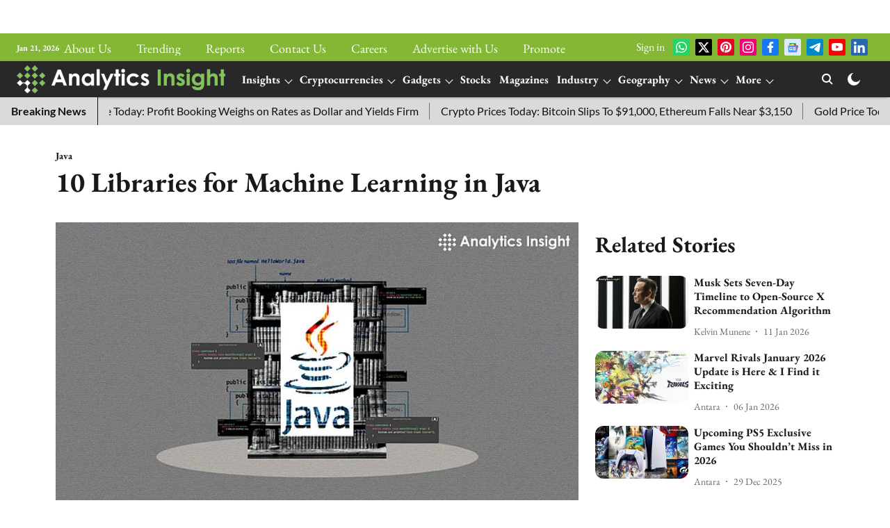

--- FILE ---
content_type: text/html; charset=utf-8
request_url: https://www.analyticsinsight.net/java-2/10-libraries-for-machine-learning-in-java
body_size: 105339
content:
<!DOCTYPE html>
<html lang="en" dir="ltr">
<head>
    <meta charset="utf-8"/>
    <title>10 Libraries for Machine Learning in Java</title><link rel="canonical" href="https://www.analyticsinsight.net/java-2/10-libraries-for-machine-learning-in-java"/><meta name="author" content="P.Sravanthi"/><meta name="news_keywords" content="machine learning,Java ,Machine learning library, popular Java libraries ,ML algorithms"/><meta name="description" content="Java&#x27;s versatility in machine learning has grown. With the increasing demand, developers are seeking efficient libraries for ML applications."/><meta name="title" content="10 Libraries for Machine Learning in Java"/><meta name="keywords" content="machine learning,Java ,Machine learning library, popular Java libraries ,ML algorithms"/><meta property="og:type" content="article"/><meta property="og:url" content="https://www.analyticsinsight.net/java-2/10-libraries-for-machine-learning-in-java"/><meta property="og:title" content="10 Libraries for Machine Learning in Java"/><meta property="og:description" content="Java&#x27;s Machine Learning Marvel: Top 10 Libraries Unveiled! Java, a versatile and widely used programming language, has made significant strides in the field of "/><meta name="twitter:card" content="summary_large_image"/><meta name="twitter:title" content="10 Libraries for Machine Learning in Java"/><meta name="twitter:description" content="Java&#x27;s Machine Learning Marvel: Top 10 Libraries Unveiled! Java, a versatile and widely used programming language, has made significant strides in the field of "/><meta name="robots" content="max-image-preview:large"/><meta name="twitter:image" content="https://media.assettype.com/analyticsinsight%2Fimport%2Fwp-content%2Fuploads%2F2024%2F01%2F10-Libraries-for-Machine-Learning-in-Java-Sravanthi.jpg?w=1200&amp;ar=40%3A21&amp;auto=format%2Ccompress&amp;ogImage=true&amp;mode=crop&amp;enlarge=true&amp;overlay=false&amp;overlay_position=bottom&amp;overlay_width=100"/><meta property="twitter:image:alt" content="10 Libraries for Machine Learning in Java"/><meta property="og:image" content="https://media.assettype.com/analyticsinsight%2Fimport%2Fwp-content%2Fuploads%2F2024%2F01%2F10-Libraries-for-Machine-Learning-in-Java-Sravanthi.jpg?w=1200&amp;ar=40%3A21&amp;auto=format%2Ccompress&amp;ogImage=true&amp;mode=crop&amp;enlarge=true&amp;overlay=false&amp;overlay_position=bottom&amp;overlay_width=100"/><meta property="og:image:width" content="1200"/><meta property="og:image:alt" content="10 Libraries for Machine Learning in Java"/><meta name="twitter:creator" content="P.Sravanthi"/><meta name="twitter:site" content="@analyticsinme"/><meta name="twitter:domain" content="https://www.analyticsinsight.net"/><meta property="fb:app_id" content="475899415170498"/><meta property="og:site_name" content="Analytics Insight: Latest AI, Crypto, Tech News &amp; Analysis"/><script type="application/ld+json">{"@context":"http://schema.org","@type":"BreadcrumbList","itemListElement":[{"@type":"ListItem","position":1,"name":"Home","item":"https://www.analyticsinsight.net"},{"@type":"ListItem","position":2,"name":"Java","item":"https://www.analyticsinsight.net/java-2"},{"@type":"ListItem","position":3,"name":"10 Libraries for Machine Learning in Java","item":"https://www.analyticsinsight.net/java-2/10-libraries-for-machine-learning-in-java"}]}</script><meta/><script type="application/ld+json">{"headline":"10 Libraries for Machine Learning in Java","image":[{"@type":"ImageObject","url":"https://media.assettype.com/analyticsinsight/import/wp-content/uploads/2024/01/10-Libraries-for-Machine-Learning-in-Java-Sravanthi.jpg?w=1200&h=675&auto=format%2Ccompress&fit=max&enlarge=true","width":"1200","height":"675"},{"@type":"ImageObject","url":"https://media.assettype.com/analyticsinsight/import/wp-content/uploads/2024/01/10-Libraries-for-Machine-Learning-in-Java-Sravanthi.jpg?w=1200&h=900&auto=format%2Ccompress&fit=max&enlarge=true","width":"1200","height":"900"},{"@type":"ImageObject","url":"https://media.assettype.com/analyticsinsight/import/wp-content/uploads/2024/01/10-Libraries-for-Machine-Learning-in-Java-Sravanthi.jpg?w=1200&h=1200&auto=format%2Ccompress&fit=max&enlarge=true","width":"1200","height":"1200"}],"url":"https://www.analyticsinsight.net/java-2/10-libraries-for-machine-learning-in-java","datePublished":"2024-01-28T11:00:29Z","mainEntityOfPage":{"@type":"WebPage","@id":"https://www.analyticsinsight.net/java-2/10-libraries-for-machine-learning-in-java"},"publisher":{"@type":"Organization","@context":"http://schema.org","name":"Analytics Insight: Latest AI, Crypto, Tech News & Analysis","url":"https://www.analyticsinsight.net","logo":{"@context":"http://schema.org","@type":"ImageObject","author":"analyticsinsight","contentUrl":"https://images.assettype.com/analyticsinsight/2024-05/2df9abcd-45d0-437f-9a36-167417fe7202/AI_logo_white (2).png","url":"https://images.assettype.com/analyticsinsight/2024-05/2df9abcd-45d0-437f-9a36-167417fe7202/AI_logo_white (2).png","name":"logo","width":"","height":""},"sameAs":["https://whatsapp.com/channel/0029VafDe8HCBtxLV2PpRA2l","https://twitter.com/analyticsinme","https://in.pinterest.com/analyticsinsightsubmissions/_created/","https://www.instagram.com/analyticsinsightmagazine/","https://www.facebook.com/AnalyticsInsightMagazine/","https://news.google.com/publications/CAAiEDD0Ze78owxVdNti611RNvQqFAgKIhAw9GXu_KMMVXTbYutdUTb0?ceid=IN:en&oc=3","https://t.me/analyticsinsightmag","https://www.youtube.com/channel/UCgF2J0b46YP0vvVEbgL_GuQ","https://www.linkedin.com/company/analytics-insight/"],"id":"https://www.analyticsinsight.net"},"author":[{"@type":"Person","givenName":"P.Sravanthi","name":"P.Sravanthi","url":"https://www.analyticsinsight.net/author/p-sravanthi"}],"keywords":"machine learning,Java ,Machine learning library, popular Java libraries ,ML algorithms","thumbnailUrl":"https://media.assettype.com/analyticsinsight/import/wp-content/uploads/2024/01/10-Libraries-for-Machine-Learning-in-Java-Sravanthi.jpg?w=1200&h=675&auto=format%2Ccompress&fit=max&enlarge=true","articleBody":"Java's Machine Learning Marvel: Top 10 Libraries Unveiled!.Java, a versatile and widely used programming language, has made significant strides in the field of machine learning (ML) over the years. As the demand for machine learning applications continues to grow, developers are seeking robust and efficient libraries to implement ML algorithms seamlessly. In this article, we will delve into the top 10 Java libraries that empower developers to build sophisticated machine-learning models..1. Apache Mahout:.Apache Mahout is an open-source, scalable machine-learning library designed for robust and distributed ML applications. Leveraging the Apache Hadoop framework, Mahout offers a variety of algorithms for clustering, classification, and collaborative filtering. With a focus on scalability, Mahout is suitable for handling large datasets and distributed computing environments..2. Deeplearning4j:.Deeplearning4j, often referred to as DL4J, is a powerful deep-learning library for Java. Built to run on top of Apache Spark and Hadoop, DL4J supports various neural network architectures, making it suitable for tasks such as image and speech recognition, natural language processing, and anomaly detection. Its seamless integration with other popular Java libraries makes it a top choice for deep learning enthusiasts..3. Weka:.Weka, a popular open-source machine learning framework, provides a comprehensive set of tools for data mining and machine learning tasks. Developed in Java, Weka supports various algorithms for classification, regression, clustering, and association rule mining. With its user-friendly graphical interface, Weka is accessible for both beginners and experienced data scientists..4. RapidMiner:.RapidMiner is an integrated data science platform that includes a powerful machine learning library. While RapidMiner is primarily known for its visual workflow design, it also offers extensive support for Java-based scripting and customization. The platform's user-friendly interface makes it easy to build, evaluate, and deploy machine learning models, making it a favorite among data scientists and analysts..5. Mallet:.The Machine Learning for Language Toolkit (MALLET) is a Java-based library specifically tailored for natural language processing (NLP) and text mining applications. Mallet provides tools for document classification, clustering, topic modeling, and information extraction. Its user-friendly API and extensive documentation make it a preferred choice for developers working on language-related ML tasks..6. ELKI:.ELKI, short for Environment for Developing KDD-Applications Supported by Index-Structures, is a Java-based data mining framework designed for knowledge discovery in databases (KDD). ELKI emphasizes efficiency and scalability, offering a wide range of clustering and outlier detection algorithms. Its modular architecture enables users to choose and combine algorithms to suit their specific needs, making it a versatile tool for ML applications..7. JSAT:.JSAT, or Java Statistical Analysis Tool, is a user-friendly machine learning library for Java, prioritizing simplicity and efficiency. It covers diverse tasks like classification, regression, and clustering, providing a straightforward API for easy integration into Java applications. With a commitment to performance and ample documentation, JSAT is a valuable tool for accessible and reliable machine learning in Java..8. Spark MLlib:.Apache Spark MLlib is a machine learning library for big data processing within the Apache Spark framework, and it has Java APIs. With comprehensive support for various algorithms and distributed computing, MLlib enables developers to efficiently build and deploy scalable machine learning applications in Java across large datasets..9. Neuroph:.Neuroph is an open-source Java library specifically tailored for neural network development and machine learning applications. It provides a user-friendly environment for designing, training, and deploying neural networks, making it accessible to Java developers for tasks such as pattern recognition, image and speech processing, and other artificial intelligence applications..10. Encog:.Encog, or the Enhanced Cognition Framework, is a comprehensive open-source machine learning library for Java. It supports various neural network architectures, genetic algorithms, and other machine-learning techniques. With a focus on simplicity and flexibility, Encog empowers Java developers to implement and experiment with a wide range of machine learning models..Conclusion:.Java has evolved into a robust ecosystem for machine learning, with libraries catering to various needs and preferences. Whether you're a data scientist, researcher, or developer, these top 10 Java libraries offer a diverse set of tools to tackle machine learning challenges. As the field continues to advance, these libraries will play a crucial role in shaping the future of Java-based machine learning applications..Join our WhatsApp Channel to get the latest news, exclusives and videos on WhatsApp                                                                                                       _____________                                             Disclaimer: Analytics Insight does not provide financial advice or guidance on cryptocurrencies and stocks. Also note that the cryptocurrencies mentioned/listed on the website could potentially be scams, i.e. designed to induce you to invest financial resources that may be lost forever and not be recoverable once investments are made. This article is provided for informational purposes and does not constitute investment advice. You are responsible for conducting your own research (DYOR) before making any investments. Read more about the financial risks involved here.","dateCreated":"2024-01-28T11:00:29Z","dateModified":"2024-01-28T11:00:29Z","name":"10 Libraries for Machine Learning in Java","isPartOf":{"@type":"WebPage","url":"https://www.analyticsinsight.net/java-2/10-libraries-for-machine-learning-in-java","primaryImageOfPage":{"@type":"ImageObject","url":"https://media.assettype.com/analyticsinsight/import/wp-content/uploads/2024/01/10-Libraries-for-Machine-Learning-in-Java-Sravanthi.jpg?w=1200&h=675&auto=format%2Ccompress&fit=max&enlarge=true","width":"1200","height":"675"}},"articleSection":"Java","alternativeHeadline":"","description":null,"@type":"NewsArticle","@context":"http://schema.org"}</script><link rel="amphtml" href="https://www.analyticsinsight.net/amp/story/java-2/10-libraries-for-machine-learning-in-java"/>
    <link href="/manifest.json" rel="manifest">
    <link rel="icon" href="/favicon.ico" type="image/x-icon">
    <meta content="width=device-width, initial-scale=1" name="viewport">
    <meta name="apple-mobile-web-app-capable" content="yes">
    <meta name="apple-mobile-web-app-status-bar-style" content="black">
    <meta name="apple-mobile-web-app-title" content="analyticsinsight">
    <meta name="theme-color" content="#83b735">

    

    
  
<script src="https://cdn.onesignal.com/sdks/OneSignalSDK.js" async></script>
<script>
  
  var OneSignal = OneSignal || [];
  OneSignal.push(function() {
    OneSignal.init({
      appId: "46600d0a-3ad2-4d60-9775-a495a099da10",
      notifyButton: {
        enable: true
      },
      autoRegister: true,
      persistNotification: false,
      safari_web_id: ""
    });
  });

  OneSignal.push(function() {
    OneSignal.sendTag("analyticsinsight-breaking-news", "true").then(function(tagsSent) {
      console.info("Onesignal tags sent --> ", tagsSent);
    });
  });
</script>




            
  
        <script async src="//pagead2.googlesyndication.com/pagead/js/adsbygoogle.js"></script>
        <script>
        (adsbygoogle = window.adsbygoogle || []).push({
          google_ad_client: "pub-5237610503764271",
          enable_page_level_ads: true
        });
        </script>
  


    <link data-react-helmet="true" rel="preload" as="image" imagesrcset="//media.assettype.com/analyticsinsight%2Fimport%2Fwp-content%2Fuploads%2F2024%2F01%2F10-Libraries-for-Machine-Learning-in-Java-Sravanthi.jpg?w=480&amp;auto=format%2Ccompress&amp;fit=max 480w,//media.assettype.com/analyticsinsight%2Fimport%2Fwp-content%2Fuploads%2F2024%2F01%2F10-Libraries-for-Machine-Learning-in-Java-Sravanthi.jpg?w=640&amp;auto=format%2Ccompress&amp;fit=max 640w,//media.assettype.com/analyticsinsight%2Fimport%2Fwp-content%2Fuploads%2F2024%2F01%2F10-Libraries-for-Machine-Learning-in-Java-Sravanthi.jpg?w=768&amp;auto=format%2Ccompress&amp;fit=max 768w,//media.assettype.com/analyticsinsight%2Fimport%2Fwp-content%2Fuploads%2F2024%2F01%2F10-Libraries-for-Machine-Learning-in-Java-Sravanthi.jpg?w=1024&amp;auto=format%2Ccompress&amp;fit=max 1024w,//media.assettype.com/analyticsinsight%2Fimport%2Fwp-content%2Fuploads%2F2024%2F01%2F10-Libraries-for-Machine-Learning-in-Java-Sravanthi.jpg?w=1200&amp;auto=format%2Ccompress&amp;fit=max 1200w" imagesizes="(max-width: 768px) 100vw, 50vw"/>
    <!-- Styles for CLS start-->
    <style>
        :root {
            --logoWidth: ;
            --logoHeight: 64px;
        }
        .header-height {
            height: 72px !important;
        }
        .sticky-header-height {
            height:  72px !important;
        }
        .logoHeight {
            max-height: 64px !important;
            max-width:  !important;
        }
        @media (min-width: 768px) {
            :root {
                --logoWidth: ;
                --logoHeight: 104px;
            }
            .header-height {
                height: 112px !important;
            }
            .sticky-header-height {
                height: 120px !important;
            }
            .logoHeight {
                max-height: 104px !important;
                max-width:  !important;
            }
        }
    </style>
   <!-- Styles for CLS end-->

    <style>
         
        /* cyrillic-ext */
@font-face {
  font-family: 'EB Garamond';
  font-style: normal;
  font-weight: 400;
  src: url(https://fonts.gstatic.com/s/ebgaramond/v32/SlGDmQSNjdsmc35JDF1K5E55YMjF_7DPuGi-6_RkCY9_S6w.woff2) format('woff2');
  unicode-range: U+0460-052F, U+1C80-1C8A, U+20B4, U+2DE0-2DFF, U+A640-A69F, U+FE2E-FE2F;
font-display: swap; }
/* cyrillic */
@font-face {
  font-family: 'EB Garamond';
  font-style: normal;
  font-weight: 400;
  src: url(https://fonts.gstatic.com/s/ebgaramond/v32/SlGDmQSNjdsmc35JDF1K5E55YMjF_7DPuGi-6_RkAI9_S6w.woff2) format('woff2');
  unicode-range: U+0301, U+0400-045F, U+0490-0491, U+04B0-04B1, U+2116;
font-display: swap; }
/* greek-ext */
@font-face {
  font-family: 'EB Garamond';
  font-style: normal;
  font-weight: 400;
  src: url(https://fonts.gstatic.com/s/ebgaramond/v32/SlGDmQSNjdsmc35JDF1K5E55YMjF_7DPuGi-6_RkCI9_S6w.woff2) format('woff2');
  unicode-range: U+1F00-1FFF;
font-display: swap; }
/* greek */
@font-face {
  font-family: 'EB Garamond';
  font-style: normal;
  font-weight: 400;
  src: url(https://fonts.gstatic.com/s/ebgaramond/v32/SlGDmQSNjdsmc35JDF1K5E55YMjF_7DPuGi-6_RkB49_S6w.woff2) format('woff2');
  unicode-range: U+0370-0377, U+037A-037F, U+0384-038A, U+038C, U+038E-03A1, U+03A3-03FF;
font-display: swap; }
/* vietnamese */
@font-face {
  font-family: 'EB Garamond';
  font-style: normal;
  font-weight: 400;
  src: url(https://fonts.gstatic.com/s/ebgaramond/v32/SlGDmQSNjdsmc35JDF1K5E55YMjF_7DPuGi-6_RkC49_S6w.woff2) format('woff2');
  unicode-range: U+0102-0103, U+0110-0111, U+0128-0129, U+0168-0169, U+01A0-01A1, U+01AF-01B0, U+0300-0301, U+0303-0304, U+0308-0309, U+0323, U+0329, U+1EA0-1EF9, U+20AB;
font-display: swap; }
/* latin-ext */
@font-face {
  font-family: 'EB Garamond';
  font-style: normal;
  font-weight: 400;
  src: url(https://fonts.gstatic.com/s/ebgaramond/v32/SlGDmQSNjdsmc35JDF1K5E55YMjF_7DPuGi-6_RkCo9_S6w.woff2) format('woff2');
  unicode-range: U+0100-02BA, U+02BD-02C5, U+02C7-02CC, U+02CE-02D7, U+02DD-02FF, U+0304, U+0308, U+0329, U+1D00-1DBF, U+1E00-1E9F, U+1EF2-1EFF, U+2020, U+20A0-20AB, U+20AD-20C0, U+2113, U+2C60-2C7F, U+A720-A7FF;
font-display: swap; }
/* latin */
@font-face {
  font-family: 'EB Garamond';
  font-style: normal;
  font-weight: 400;
  src: url(https://fonts.gstatic.com/s/ebgaramond/v32/SlGDmQSNjdsmc35JDF1K5E55YMjF_7DPuGi-6_RkBI9_.woff2) format('woff2');
  unicode-range: U+0000-00FF, U+0131, U+0152-0153, U+02BB-02BC, U+02C6, U+02DA, U+02DC, U+0304, U+0308, U+0329, U+2000-206F, U+20AC, U+2122, U+2191, U+2193, U+2212, U+2215, U+FEFF, U+FFFD;
font-display: swap; }
/* cyrillic-ext */
@font-face {
  font-family: 'EB Garamond';
  font-style: normal;
  font-weight: 700;
  src: url(https://fonts.gstatic.com/s/ebgaramond/v32/SlGDmQSNjdsmc35JDF1K5E55YMjF_7DPuGi-DPNkCY9_S6w.woff2) format('woff2');
  unicode-range: U+0460-052F, U+1C80-1C8A, U+20B4, U+2DE0-2DFF, U+A640-A69F, U+FE2E-FE2F;
font-display: swap; }
/* cyrillic */
@font-face {
  font-family: 'EB Garamond';
  font-style: normal;
  font-weight: 700;
  src: url(https://fonts.gstatic.com/s/ebgaramond/v32/SlGDmQSNjdsmc35JDF1K5E55YMjF_7DPuGi-DPNkAI9_S6w.woff2) format('woff2');
  unicode-range: U+0301, U+0400-045F, U+0490-0491, U+04B0-04B1, U+2116;
font-display: swap; }
/* greek-ext */
@font-face {
  font-family: 'EB Garamond';
  font-style: normal;
  font-weight: 700;
  src: url(https://fonts.gstatic.com/s/ebgaramond/v32/SlGDmQSNjdsmc35JDF1K5E55YMjF_7DPuGi-DPNkCI9_S6w.woff2) format('woff2');
  unicode-range: U+1F00-1FFF;
font-display: swap; }
/* greek */
@font-face {
  font-family: 'EB Garamond';
  font-style: normal;
  font-weight: 700;
  src: url(https://fonts.gstatic.com/s/ebgaramond/v32/SlGDmQSNjdsmc35JDF1K5E55YMjF_7DPuGi-DPNkB49_S6w.woff2) format('woff2');
  unicode-range: U+0370-0377, U+037A-037F, U+0384-038A, U+038C, U+038E-03A1, U+03A3-03FF;
font-display: swap; }
/* vietnamese */
@font-face {
  font-family: 'EB Garamond';
  font-style: normal;
  font-weight: 700;
  src: url(https://fonts.gstatic.com/s/ebgaramond/v32/SlGDmQSNjdsmc35JDF1K5E55YMjF_7DPuGi-DPNkC49_S6w.woff2) format('woff2');
  unicode-range: U+0102-0103, U+0110-0111, U+0128-0129, U+0168-0169, U+01A0-01A1, U+01AF-01B0, U+0300-0301, U+0303-0304, U+0308-0309, U+0323, U+0329, U+1EA0-1EF9, U+20AB;
font-display: swap; }
/* latin-ext */
@font-face {
  font-family: 'EB Garamond';
  font-style: normal;
  font-weight: 700;
  src: url(https://fonts.gstatic.com/s/ebgaramond/v32/SlGDmQSNjdsmc35JDF1K5E55YMjF_7DPuGi-DPNkCo9_S6w.woff2) format('woff2');
  unicode-range: U+0100-02BA, U+02BD-02C5, U+02C7-02CC, U+02CE-02D7, U+02DD-02FF, U+0304, U+0308, U+0329, U+1D00-1DBF, U+1E00-1E9F, U+1EF2-1EFF, U+2020, U+20A0-20AB, U+20AD-20C0, U+2113, U+2C60-2C7F, U+A720-A7FF;
font-display: swap; }
/* latin */
@font-face {
  font-family: 'EB Garamond';
  font-style: normal;
  font-weight: 700;
  src: url(https://fonts.gstatic.com/s/ebgaramond/v32/SlGDmQSNjdsmc35JDF1K5E55YMjF_7DPuGi-DPNkBI9_.woff2) format('woff2');
  unicode-range: U+0000-00FF, U+0131, U+0152-0153, U+02BB-02BC, U+02C6, U+02DA, U+02DC, U+0304, U+0308, U+0329, U+2000-206F, U+20AC, U+2122, U+2191, U+2193, U+2212, U+2215, U+FEFF, U+FFFD;
font-display: swap; }
@font-face {
  font-display: swap;
  font-family: Lato;
  font-style: normal;
  font-weight: 400;
  src: local("Lato Regular"), local("Lato-Regular"),
    url(https://fonts.gstatic.com/s/lato/v14/S6uyw4BMUTPHjxAwXjeu.woff2) format("woff2"),
    url(https://fonts.gstatic.com/s/lato/v14/S6uyw4BMUTPHjx4wWA.woff) format("woff");
  unicode-range: U+0100-024F, U+0259, U+1E00-1EFF, U+2020, U+20A0-20AB, U+20AD-20CF, U+2113, U+2C60-2C7F, U+A720-A7FF;
}
@font-face {
  font-display: swap;
  font-family: Lato;
  font-style: normal;
  font-weight: 400;
  src: local("Lato Regular"), local("Lato-Regular"),
    url(https://fonts.gstatic.com/s/lato/v14/S6uyw4BMUTPHjx4wXg.woff2) format("woff2"),
    url(https://fonts.gstatic.com/s/lato/v14/S6uyw4BMUTPHjx4wWA.woff) format("woff");
  unicode-range: U+0000-00FF, U+0131, U+0152-0153, U+02BB-02BC, U+02C6, U+02DA, U+02DC, U+2000-206F, U+2074, U+20AC,
    U+2122, U+2191, U+2193, U+2212, U+2215, U+FEFF, U+FFFD;
}
@font-face {
  font-display: swap;
  font-family: Lato;
  font-style: normal;
  font-weight: 700;
  src: local("Lato Bold"), local("Lato-Bold"),
    url(https://fonts.gstatic.com/s/lato/v14/S6u9w4BMUTPHh6UVSwaPGR_p.woff2) format("woff2"),
    url(https://fonts.gstatic.com/s/lato/v14/S6u9w4BMUTPHh6UVSwiPHw.woff) format("woff");
  unicode-range: U+0100-024F, U+0259, U+1E00-1EFF, U+2020, U+20A0-20AB, U+20AD-20CF, U+2113, U+2C60-2C7F, U+A720-A7FF;
}
@font-face {
  font-display: swap;
  font-family: Lato;
  font-style: normal;
  font-weight: 700;
  src: local("Lato Bold"), local("Lato-Bold"),
    url(https://fonts.gstatic.com/s/lato/v14/S6u9w4BMUTPHh6UVSwiPGQ.woff2) format("woff2"),
    url(https://fonts.gstatic.com/s/lato/v14/S6u9w4BMUTPHh6UVSwiPHw.woff) format("woff");
  unicode-range: U+0000-00FF, U+0131, U+0152-0153, U+02BB-02BC, U+02C6, U+02DA, U+02DC, U+2000-206F, U+2074, U+20AC,
    U+2122, U+2191, U+2193, U+2212, U+2215, U+FEFF, U+FFFD;
}

        
        body.fonts-loaded {--primaryFont: "EB Garamond", -apple-system, BlinkMacSystemFont, 'Segoe UI', 'Roboto', 'Oxygen', 'Ubuntu', 'Cantarell',
  'Fira Sans', 'Droid Sans', 'Helvetica Neue', sans-serif;--secondaryFont: "Lato", -apple-system, BlinkMacSystemFont, 'Segoe UI', 'Roboto', 'Oxygen', 'Ubuntu', 'Cantarell',
  'Fira Sans', 'Droid Sans', 'Helvetica Neue', sans-serif;--fontsize-larger: 24px;--fontsize-halfjumbo: 32px;--fontsize-largest: 29px;--fontsize-smaller: 11px;--fontsize-small: 13px;--fontsize-medium: 16px;}
        #sw-wrapper{position:fixed;background-color:#fff;align-items:center;margin:0 40px 48px;width:294px;height:248px;box-shadow:0 0 10px 0 rgba(0,0,0,.19);bottom:0;z-index:1001;flex-direction:column;display:none;right:0}.sw-app{font-weight:700;text-transform:capitalize}.sw-url{color:#858585;font-size:12px}#sw-wrapper .sw-wrapper--image{width:56px;margin-bottom:10px}#sw-wrapper #service-worker-popup{position:absolute;border:0;border-radius:0;bottom:32px;background-color:var(--primaryColor,#2c61ad)}#sw-wrapper #close-dialog{align-self:flex-end;border:0;background-color:transparent;color:var(--primaryColor,#000);padding:12px}#sw-wrapper #close-dialog svg{width:24px}@media (min-width:320px) and (max-width:767px){#sw-wrapper{position:fixed;background-color:#fff;width:100%;align-items:center;justify-content:start;height:248px;bottom:0;z-index:1001;flex-direction:column;margin:0}}
        </style>
    <style>
        /*! normalize.css v7.0.0 | MIT License | github.com/necolas/normalize.css */html{-ms-text-size-adjust:100%;-webkit-text-size-adjust:100%;line-height:1.15}article,aside,footer,header,nav,section{display:block}h1{font-size:2em;margin:.67em 0}figcaption,figure,main{display:block}figure{margin:1em 40px}hr{box-sizing:content-box;height:0;overflow:visible}pre{font-family:monospace;font-size:1em}a{-webkit-text-decoration-skip:objects;background-color:transparent}abbr[title]{border-bottom:none;text-decoration:underline;text-decoration:underline dotted}b,strong{font-weight:bolder}code,kbd,samp{font-family:monospace;font-size:1em}dfn{font-style:italic}mark{background-color:#ff0;color:#000}small{font-size:80%}sub,sup{font-size:75%;line-height:0;position:relative;vertical-align:baseline}sub{bottom:-.25em}sup{top:-.5em}audio,video{display:inline-block}audio:not([controls]){display:none;height:0}img{border-style:none}svg:not(:root){overflow:hidden}button,input,optgroup,select,textarea{font-family:var(--primaryFont);font-size:100%;line-height:1.15;margin:0}button,input{overflow:visible}button,select{text-transform:none}[type=reset],[type=submit],button,html [type=button]{-webkit-appearance:button}[type=button]::-moz-focus-inner,[type=reset]::-moz-focus-inner,[type=submit]::-moz-focus-inner,button::-moz-focus-inner{border-style:none;padding:0}[type=button]:-moz-focusring,[type=reset]:-moz-focusring,[type=submit]:-moz-focusring,button:-moz-focusring{outline:1px dotted ButtonText}fieldset{padding:.35em .75em .625em}legend{box-sizing:border-box;color:inherit;display:table;max-width:100%;padding:0;white-space:normal}progress{display:inline-block;vertical-align:baseline}textarea{overflow:auto}[type=checkbox],[type=radio]{box-sizing:border-box;padding:0}[type=number]::-webkit-inner-spin-button,[type=number]::-webkit-outer-spin-button{height:auto}[type=search]{-webkit-appearance:textfield;outline-offset:-2px}[type=search]::-webkit-search-cancel-button,[type=search]::-webkit-search-decoration{-webkit-appearance:none}::-webkit-file-upload-button{-webkit-appearance:button;font:inherit}details,menu{display:block}summary{display:list-item}canvas{display:inline-block}[hidden],template{display:none}:root{--transparentBlack:rgba(53,53,53,.5);--blackTransparent:rgba(0,0,0,.2);--rgbBlack:0,0,0;--rgbWhite:255,255,255;--white:#fff;--black:#000;--shaded-grey:#6f6d70;--base-blue:#2f73e4;--slighty-darker-blue:#4860bc;--gray-light:#818181;--grey:#dadada;--light-blue:#e7e7f6;--orange:#e84646;--light-gray:#333;--off-grey:#dadee1;--lighter-gray:#797979;--darkest-gray:#333;--darker-gray:#313131;--faded-gray:#0f0f0f;--red:#ff7171;--bright-red:#de0c0b;--blue:#023048;--gray:#5c5c5c;--gray-darkest:#232323;--gray-lighter:#a4a4a4;--gray-lightest:#e9e6e6;--facebook:#4e71a8;--twitter:#1cb7eb;--linkedin:#0077b5;--whatsapp:#25d366;--concrete:#f2f2f2;--tundora:#4c4c4c;--greyBlack:#464646;--gray-whiter:#d8d8d8;--gray-white-fa:#fafafa;--lightBlue:#5094fb;--whitest:#eaeaea;--darkBlue:#132437;--paragraphColor:#4d4d4d;--success:#2dbe65;--defaultDarkBackground:#262626;--defaultDarkBorder:rgba(161,175,194,.1);--font-size-smaller:12px;--font-size-small:14px;--font-size-base:16px;--font-size-medium:18px;--fontsize-large:24px;--fontsize-larger:32px;--oneColWidth:73px;--sevenColWidth:655px;--outerSpace:calc(50vw - 594px);--headerWidth:122px;--headerLargeWidth:190px;--headerHeight:32px;--bold:bold;--normal:normal}@media (min-width:768px){:root{--headerWidth:300px;--headerHeight:56px;--headerLargeWidth:300px}}html{font-size:100%}body{font-family:var(--primaryFont);font-size:1rem;font-weight:400;line-height:var(--bodyLineHeight);text-rendering:auto}h1,h2,h3,h4,h5,h6,ol,p,ul{font-weight:400;margin:0;padding:0}h1{font-size:2.25rem;font-weight:300;line-height:1.38889rem}h1,h2{font-family:var(--primaryFont)}h2{font-size:2rem;line-height:2.22222rem;padding:.75rem 0 .5rem}h3{font-family:var(--primaryFont);font-size:1.8125rem;line-height:1.24138rem;word-break:normal}h4{font-size:1.5rem}h4,h5{font-weight:700;line-height:1.33333rem}h5{font-size:1.125rem}h6{font-size:.8125rem;line-height:1.23077rem}p{font-size:1rem;line-height:var(--bodyLineHeight)}li,p{font-family:var(--primaryFont)}:root{--zIndex-60:600;--zIndex-header-item:601;--zIndex-social:499;--zIndex-social-popup:1000;--zIndex-sub-menu:9;--zIndex-99:99;--zIndex-search:999;--zIndex-menu:2;--zIndex-loader-overlay:1100}.play-icon{position:relative}.play-icon:after,.play-icon:before{content:"";display:block;left:50%;position:absolute;top:50%;transform:translateX(-50%) translateY(-50%)}.play-icon:before{background:#000;border-radius:50%;height:46px;opacity:.8;width:46px;z-index:10}@media (min-width:768px){.play-icon:before{height:60px;width:60px}}.play-icon:after{border-bottom:7px solid transparent;border-left:11px solid #fff;border-top:7px solid transparent;height:0;margin-left:2px;width:0;z-index:11}@media (min-width:768px){.play-icon:after{border-bottom:9px solid transparent;border-left:15px solid #fff;border-top:9px solid transparent}}.play-icon--small:before{height:46px;width:46px}@media (min-width:768px){.play-icon--small:before{height:46px;width:46px}}.play-icon--small:after{border-bottom:7px solid transparent;border-left:11px solid #fff;border-top:7px solid transparent}@media (min-width:768px){.play-icon--small:after{border-bottom:9px solid transparent;border-left:15px solid #fff;border-top:9px solid transparent}}.play-icon--medium:before{height:46px;width:46px}@media (min-width:768px){.play-icon--medium:before{height:65px;width:65px}}.play-icon--medium:after{border-bottom:7px solid transparent;border-left:11px solid #fff;border-top:7px solid transparent}@media (min-width:768px){.play-icon--medium:after{border-bottom:13px solid transparent;border-left:20px solid #fff;border-top:13px solid transparent}}.play-icon--large:before{height:46px;width:46px}@media (min-width:768px){.play-icon--large:before{height:100px;width:100px}}.play-icon--large:after{border-bottom:7px solid transparent;border-left:11px solid #fff;border-top:7px solid transparent}@media (min-width:768px){.play-icon--large:after{border-bottom:15px solid transparent;border-left:22px solid #fff;border-top:15px solid transparent}}.component-wrapper{overflow:auto;padding:32px 15px}.component-wrapper,.maxwidth-wrapper{margin-left:auto;margin-right:auto;max-width:1172px}.component-wrapper-fluid{margin-bottom:15px}@media (min-width:768px){.component-wrapper-fluid{padding-top:15px}}.card-background-color{background-color:var(--white)}.card>:nth-child(3){clear:both;content:""}.app-ad{overflow:hidden;text-align:center;width:100%}.app-ad--vertical{padding-bottom:15px;text-align:center}@media (min-width:768px){.app-ad--vertical{text-align:right}}.app-ad--mrec .adBox,.app-ad--mrec .adbutler-wrapper{padding:30px 0}.app-ad--story-mrec .adBox,.app-ad--story-mrec .adbutler-wrapper{padding-bottom:35px}.app-ad--leaderboard .adBox,.app-ad--leaderboard .adbutler-wrapper{padding:8px}.app-ad--horizontal{clear:both}.app-ad--horizontal .adBox,.app-ad--horizontal .adbutler-wrapper{padding:15px 0}.app-ad--story-horizontal .adBox,.app-ad--story-horizontal .adbutler-wrapper{padding-bottom:25px}.app-ad--grid-horizontal{grid-column:1/4}.video-play-icon{display:block;position:relative}.video-play-icon:before{background-size:88px;content:"";display:block;height:90px;left:50%;position:absolute;top:50%;transform:translate(-50%,-50%);width:90px;z-index:10}.qt-button{border-radius:100px;color:#fff;font-family:var(--primaryFont);font-size:1rem;font-weight:300;padding:10px 28px;text-align:center}.qt-button:hover{cursor:pointer}.qt-button--primary{background:#2f73e4}.qt-button--secondary{background:#2f73e4;border:1px solid #fff}.qt-button--transparent{background:transparent;border:2px solid #2f73e4;color:#2f73e4}.overlay{background:rgba(0,0,0,.09);display:none;height:100%;left:0;position:fixed;top:0;width:100%;z-index:600}.overlay--active{display:block}.sidebar{height:100%;left:0;overflow:scroll;padding:50px 48px;position:fixed;top:0;transform:translateX(-100%);transition:transform 375ms cubic-bezier(0,0,.2,1);width:100%;z-index:601}@media (min-width:768px){.sidebar{width:445px}}.sidebar.open{background-color:var(--headerBackgroundColor,#fff);color:var(--headerTextColor,#333);transform:translateX(0);transition:transform 375ms cubic-bezier(.4,0,1,1)}.ltr-side-bar{left:auto;right:0;transform:translateX(100%)}.ltr-arrow{left:0;position:absolute;right:unset}.sidebar.open.ltr-side-bar{transform:translateX(0)}.sidebar__nav__logo{font-family:var(--primaryFont);font-size:2.125rem;font-weight:700;margin-bottom:60px}.sidebar__nav__logo:after,.sidebar__nav__logo:before{content:"";display:table}.sidebar__nav__logo:after{clear:both}.sidebar__nav__logo .logo{color:#2f73e4;display:inline-block;float:left;font-family:var(--primaryFont);font-size:2.125rem;font-weight:700;max-width:210px;padding:0}.sidebar__nav__logo .logo .app-logo__element{max-height:85px;object-fit:contain}.sidebar__nav__logo .close{color:var(--headerIconColor,#a9a9a9);cursor:pointer;float:right;font-weight:300;height:22px;position:relative;top:16px;width:22px}.sidebar__social li{display:inline-block}.sidebar__social li a{margin-right:25px}ul.sidebar__info{border-top:2px solid #2f73e4;margin:0 0 50px;padding-top:30px}ul.sidebar__info li a{font-size:1.375rem!important;font-weight:300}ul.submenu li a{color:var(--headerTextColor,#a9a9a9);font-size:1.375rem;padding-bottom:25px}.sidebar__nav{font-family:var(--primaryFont)}.sidebar__nav ul{list-style:none;margin:0;padding:0}.sidebar__nav ul li{clear:both}.sidebar__nav ul li a,.sidebar__nav ul li span{cursor:pointer;display:block;font-size:1.625rem;font-weight:300;padding-bottom:30px}.sidebar__nav ul li a:hover,.sidebar__nav ul li span:hover{color:var(--headerIconColor,#a9a9a9)}.sidebar__nav ul li.has--submenu .submenu-arrow{float:right}.sidebar__nav ul li.has--submenu a,.sidebar__nav ul li.has--submenu div{display:flex;justify-content:space-between}.sidebar__nav ul li.has--submenu .submenu-arrow:after{border-style:solid;border-width:.07em .07em 0 0;color:#9e9e9e;content:"";display:inline-block;float:right;height:.45em;position:relative;top:.45em;transform:rotate(135deg);transition:transform .3s;vertical-align:top;width:.45em;will-change:transform}.sidebar__nav ul li.has--submenu.open .submenu-arrow:after{top:.65em;transform:rotate(315deg)}ul.submenu li a:hover{color:var(--headerIconColor,#a9a9a9)}ul.submenu{display:none;padding-left:38px}input,ul.submenu--show{display:block}input{background:#fff;border:none;border-radius:4px;color:#a3a3a3;font-weight:300;padding:10px 15px;width:100%}button{border-radius:100px;color:#fff;font-size:1rem;padding:10px 27px}.qt-search{align-items:center;display:flex;position:relative}.qt-search__form-wrapper{width:100%}.qt-search__form-wrapper form input{background-color:transparent;border-bottom:1px solid #d8d8d8;border-radius:0;font-size:32px;font-weight:700;opacity:.5;outline:none;padding:8px 0}.qt-search__form .search-icon{background:transparent;border:none;cursor:pointer;height:24px;outline:none;position:absolute;right:0;top:0;width:24px}html[dir=rtl] .search-icon{left:0;right:auto}.loader-overlay-container{align-items:center;background-color:rgba(0,0,0,.8);bottom:0;display:flex;flex-direction:column-reverse;justify-content:center;left:0;position:fixed;right:0;top:0;z-index:var(--zIndex-loader-overlay)}.spinning-loader{animation:spinAnimation 1.1s ease infinite;border-radius:50%;font-size:10px;height:1em;position:relative;text-indent:-9999em;transform:translateZ(0);width:1em}@keyframes spinAnimation{0%,to{box-shadow:0 -2.6em 0 0 var(--white),1.8em -1.8em 0 0 var(--blackTransparent),2.5em 0 0 0 var(--blackTransparent),1.75em 1.75em 0 0 var(--blackTransparent),0 2.5em 0 0 var(--blackTransparent),-1.8em 1.8em 0 0 var(--blackTransparent),-2.6em 0 0 0 hsla(0,0%,100%,.5),-1.8em -1.8em 0 0 hsla(0,0%,100%,.7)}12.5%{box-shadow:0 -2.6em 0 0 hsla(0,0%,100%,.7),1.8em -1.8em 0 0 var(--white),2.5em 0 0 0 var(--blackTransparent),1.75em 1.75em 0 0 var(--blackTransparent),0 2.5em 0 0 var(--blackTransparent),-1.8em 1.8em 0 0 var(--blackTransparent),-2.6em 0 0 0 var(--blackTransparent),-1.8em -1.8em 0 0 hsla(0,0%,100%,.5)}25%{box-shadow:0 -2.6em 0 0 hsla(0,0%,100%,.5),1.8em -1.8em 0 0 hsla(0,0%,100%,.7),2.5em 0 0 0 var(--white),1.75em 1.75em 0 0 var(--blackTransparent),0 2.5em 0 0 var(--blackTransparent),-1.8em 1.8em 0 0 var(--blackTransparent),-2.6em 0 0 0 var(--blackTransparent),-1.8em -1.8em 0 0 var(--blackTransparent)}37.5%{box-shadow:0 -2.6em 0 0 var(--blackTransparent),1.8em -1.8em 0 0 hsla(0,0%,100%,.5),2.5em 0 0 0 hsla(0,0%,100%,.7),1.75em 1.75em 0 0 var(--white),0 2.5em 0 0 var(--blackTransparent),-1.8em 1.8em 0 0 var(--blackTransparent),-2.6em 0 0 0 var(--blackTransparent),-1.8em -1.8em 0 0 var(--blackTransparent)}50%{box-shadow:0 -2.6em 0 0 var(--blackTransparent),1.8em -1.8em 0 0 var(--blackTransparent),2.5em 0 0 0 hsla(0,0%,100%,.5),1.75em 1.75em 0 0 hsla(0,0%,100%,.7),0 2.5em 0 0 var(--white),-1.8em 1.8em 0 0 var(--blackTransparent),-2.6em 0 0 0 var(--blackTransparent),-1.8em -1.8em 0 0 var(--blackTransparent)}62.5%{box-shadow:0 -2.6em 0 0 var(--blackTransparent),1.8em -1.8em 0 0 var(--blackTransparent),2.5em 0 0 0 var(--blackTransparent),1.75em 1.75em 0 0 hsla(0,0%,100%,.5),0 2.5em 0 0 hsla(0,0%,100%,.7),-1.8em 1.8em 0 0 var(--white),-2.6em 0 0 0 var(--blackTransparent),-1.8em -1.8em 0 0 var(--blackTransparent)}75%{box-shadow:0 -2.6em 0 0 var(--blackTransparent),1.8em -1.8em 0 0 var(--blackTransparent),2.5em 0 0 0 var(--blackTransparent),1.75em 1.75em 0 0 var(--blackTransparent),0 2.5em 0 0 hsla(0,0%,100%,.5),-1.8em 1.8em 0 0 hsla(0,0%,100%,.7),-2.6em 0 0 0 var(--white),-1.8em -1.8em 0 0 var(--blackTransparent)}87.5%{box-shadow:0 -2.6em 0 0 var(--blackTransparent),1.8em -1.8em 0 0 var(--blackTransparent),2.5em 0 0 0 var(--blackTransparent),1.75em 1.75em 0 0 var(--blackTransparent),0 2.5em 0 0 var(--blackTransparent),-1.8em 1.8em 0 0 hsla(0,0%,100%,.5),-2.6em 0 0 0 hsla(0,0%,100%,.7),-1.8em -1.8em 0 0 var(--white)}}.icon.loader{fill:var(--primaryColor);height:50px;left:calc(50% - 50px);position:fixed;top:calc(50% - 25px);width:100px}:root{--arrow-c-brand1:#ff214b;--arrow-c-brand2:#1bbb87;--arrow-c-brand3:#6fe7c0;--arrow-c-brand4:#f6f8ff;--arrow-c-brand5:#e9e9e9;--arrow-c-accent1:#2fd072;--arrow-c-accent2:#f5a623;--arrow-c-accent3:#f81010;--arrow-c-accent4:#d71212;--arrow-c-accent5:#f2f2f2;--arrow-c-accent6:#e8eaed;--arrow-c-mono1:#000;--arrow-c-mono2:rgba(0,0,0,.9);--arrow-c-mono3:rgba(0,0,0,.7);--arrow-c-mono4:rgba(0,0,0,.6);--arrow-c-mono5:rgba(0,0,0,.3);--arrow-c-mono6:rgba(0,0,0,.2);--arrow-c-mono7:rgba(0,0,0,.1);--arrow-c-invert-mono1:#fff;--arrow-c-invert-mono2:hsla(0,0%,100%,.9);--arrow-c-invert-mono3:hsla(0,0%,100%,.7);--arrow-c-invert-mono4:hsla(0,0%,100%,.6);--arrow-c-invert-mono5:hsla(0,0%,100%,.3);--arrow-c-invert-mono6:hsla(0,0%,100%,.2);--arrow-c-invert-mono7:hsla(0,0%,100%,.1);--arrow-c-invert-mono8:#dedede;--arrow-c-invert-mono9:hsla(0,0%,87%,.1);--arrow-c-dark:#0d0d0d;--arrow-c-light:#fff;--arrow-spacing-xxxs:2px;--arrow-spacing-xxs:4px;--arrow-spacing-xs:8px;--arrow-spacing-s:12px;--arrow-spacing-m:16px;--arrow-spacing-20:20px;--arrow-spacing-l:24px;--arrow-spacing-xl:32px;--arrow-spacing-28:28px;--arrow-spacing-48:48px;--arrow-spacing-40:40px;--arrow-spacing-96:96px;--arrow-fs-tiny:14px;--arrow-fs-xs:16px;--arrow-fs-s:18px;--arrow-fs-m:20px;--arrow-fs-l:24px;--arrow-fs-xl:26px;--arrow-fs-xxl:30px;--arrow-fs-huge:32px;--arrow-fs-big:40px;--arrow-fs-jumbo:54px;--arrow-fs-28:28px;--arrow-typeface-primary:-apple-system,BlinkMacSystemFont,"Helvetica Neue",Helvetica,Arial,sans-serif;--arrow-typeface-secondary:Verdana,Geneva,Tahoma,sans-serif;--arrow-sans-serif:sans-serif;--arrow-lh-1:1;--arrow-lh-2:1.2;--arrow-lh-3:1.3;--arrow-lh-4:1.4;--arrow-lh-5:1.5;--arrow-fw-light:300;--arrow-fw-normal:400;--arrow-fw-500:500;--arrow-fw-semi-bold:600;--arrow-fw-bold:700;--light-border:var(--arrow-c-invert-mono7);--dark-border:var(--arrow-c-mono7);--fallback-img:#e8e8e8;--z-index-9:9;--z-index-1:1}.arrow-component{-webkit-font-smoothing:antialiased;-moz-osx-font-smoothing:grayscale;-moz-font-feature-settings:"liga" on;font-family:var(--arrow-typeface-primary);font-weight:var(--arrow-fw-normal);text-rendering:optimizeLegibility}.arrow-component h1,.arrow-component h2,.arrow-component h3,.arrow-component h4,.arrow-component h5,.arrow-component h6,.arrow-component ol,.arrow-component ul{font-family:var(--arrow-typeface-primary)}.arrow-component li,.arrow-component p{font-size:var(--arrow-fs-xs);line-height:var(--arrow-lh-1)}.arrow-component figure{margin:0;padding:0}.arrow-component h1{font-size:var(--arrow-fs-28);font-stretch:normal;font-style:normal;font-weight:var(--arrow-fw-bold);letter-spacing:normal;line-height:var(--arrow-lh-3)}@media only screen and (min-width:768px){.arrow-component h1{font-size:var(--arrow-fs-big)}}.arrow-component h2{font-size:var(--arrow-fs-l);font-stretch:normal;font-style:normal;font-weight:var(--arrow-fw-bold);letter-spacing:normal;line-height:var(--arrow-lh-3)}@media only screen and (min-width:768px){.arrow-component h2{font-size:var(--arrow-fs-huge)}}.arrow-component h3{font-size:var(--arrow-fs-m);font-stretch:normal;font-style:normal;font-weight:var(--arrow-fw-bold);letter-spacing:normal;line-height:var(--arrow-lh-3)}@media only screen and (min-width:768px){.arrow-component h3{font-size:var(--arrow-fs-l)}}.arrow-component h4{font-size:var(--arrow-fs-s);font-stretch:normal;font-style:normal;font-weight:var(--arrow-fw-bold);letter-spacing:normal;line-height:var(--arrow-lh-3)}@media only screen and (min-width:768px){.arrow-component h4{font-size:var(--arrow-fs-m)}}.arrow-component h5{font-size:var(--arrow-fs-xs);font-stretch:normal;font-style:normal;font-weight:var(--arrow-fw-bold);letter-spacing:normal;line-height:var(--arrow-lh-3)}@media only screen and (min-width:768px){.arrow-component h5{font-size:var(--arrow-fs-s)}}.arrow-component h6{font-size:var(--arrow-fs-xs);font-weight:var(--arrow-fw-bold);line-height:var(--arrow-lh-3)}.arrow-component h6,.arrow-component p{font-stretch:normal;font-style:normal;letter-spacing:normal}.arrow-component p{font-family:var(--arrow-typeface-secondary);font-size:var(--arrow-fs-m);font-weight:400;line-height:var(--arrow-lh-5);word-break:break-word}.arrow-component.full-width-with-padding{margin-left:calc(-50vw + 50%);margin-right:calc(-50vw + 50%);padding:var(--arrow-spacing-m) calc(50vw - 50%) var(--arrow-spacing-xs) calc(50vw - 50%)}.p-alt{font-size:var(--arrow-fs-xs);font-stretch:normal;font-style:normal;font-weight:400;letter-spacing:normal;line-height:var(--arrow-lh-5)}.author-name,.time{font-weight:400}.author-name,.section-tag,.time{font-size:var(--arrow-fs-tiny);font-stretch:normal;font-style:normal;letter-spacing:normal}.section-tag{font-weight:700;line-height:normal}.arr-hidden-desktop{display:none}@media only screen and (max-width:768px){.arr-hidden-desktop{display:block}}.arr-hidden-mob{display:block}@media only screen and (max-width:768px){.arr-hidden-mob{display:none}}.arr-custom-style a{border-bottom:1px solid var(--arrow-c-mono2);color:var(--arrow-c-mono2)}.arr-story-grid{grid-column-gap:var(--arrow-spacing-l);display:grid;grid-template-columns:repeat(4,minmax(auto,150px));margin:0 12px;position:relative}@media only screen and (min-width:768px){.arr-story-grid{grid-template-columns:[grid-start] minmax(48px,auto) [container-start] repeat(12,minmax(auto,55px)) [container-end] minmax(48px,auto) [grid-end];margin:unset}}@media only screen and (min-width:768px) and (min-width:1025px){.arr-story-grid{grid-template-columns:[grid-start] minmax(56px,auto) [container-start] repeat(12,minmax(auto,73px)) [container-end] minmax(56px,auto) [grid-end]}}.content-style{display:contents}.with-rounded-corners,.with-rounded-corners img{border-radius:var(--arrow-spacing-s)}.arr-image-placeholder{background-color:#f0f0f0}.arr--share-sticky-wrapper{bottom:0;justify-items:flex-start;margin:var(--arrow-spacing-l) 0;position:absolute;right:0;top:120px}@media only screen and (min-width:1025px){.arr--share-sticky-wrapper{left:0;right:unset}}html[dir=rtl] .arr--share-sticky-wrapper{left:0;right:unset}@media only screen and (min-width:1025px){html[dir=rtl] .arr--share-sticky-wrapper{left:unset;right:0}}:root{--max-width-1172:1172px;--spacing-40:40px}body{--arrow-typeface-primary:var(--primaryFont);--arrow-typeface-secondary:var(--secondaryFont);--arrow-c-brand1:var(--primaryColor);--fallback-img:var(--primaryColor);background:#f5f5f5;color:var(--textColor);margin:0;overflow-anchor:none;overflow-x:hidden}#container{min-height:100vh;width:100%}#header-logo img,#header-logo-mobile img{align-content:center;height:var(--logoHeight);width:var(--logoWidth)}.breaking-news-wrapper{min-height:32px}@media (min-width:768px){.breaking-news-wrapper{min-height:40px}}.breaking-news-wrapper.within-container{min-height:48px}@media (min-width:768px){.breaking-news-wrapper.within-container{min-height:72px}}#row-4{max-width:1172px;min-height:100%}*{box-sizing:border-box}.container{margin:0 auto;max-width:1172px;padding:0 16px}h1{font-family:Open Sans,sans-serif;font-size:1.875rem;font-weight:800;margin:10px 0;text-transform:uppercase}h1 span{font-family:Cardo,serif;font-size:1.5rem;font-style:italic;font-weight:400;margin:0 5px;text-transform:none}.toggle{display:block;height:30px;margin:30px auto 10px;width:28px}.toggle span:after,.toggle span:before{content:"";left:0;position:absolute;top:-9px}.toggle span:after{top:9px}.toggle span{display:block;position:relative}.toggle span,.toggle span:after,.toggle span:before{backface-visibility:hidden;background-color:#000;border-radius:2px;height:5px;transition:all .3s;width:100%}.toggle.on span{background-color:transparent}.toggle.on span:before{background-color:#fff;transform:rotate(45deg) translate(5px,5px)}.toggle.on span:after{background-color:#fff;transform:rotate(-45deg) translate(7px,-8px)}.story-card__image.story-card__image--cover.set-fallback{padding:0}a{color:inherit;text-decoration:none}.arr--headline,.arr--story-headline{word-break:break-word}.arrow-component.arr--four-col-sixteen-stories .arr--collection-name h3,.arrow-component.arr--two-col-four-story-highlight .arr--collection-name h3{font-size:inherit;font-weight:inherit}.arrow-component.arr--collection-name .arr-collection-name-border-left{font-size:1.625rem!important;margin-left:-4px;min-width:8px;width:8px}@media (min-width:768px){.arrow-component.arr--collection-name .arr-collection-name-border-left{font-size:2.125rem!important}}.arrow-component.arr--headline h2{padding:0}.sticky-layer{box-shadow:0 1px 6px 0 rgba(0,0,0,.1);left:0;position:fixed;right:0;top:0;z-index:var(--zIndex-search)}.ril__toolbarItem .arr--hyperlink-button{position:relative;top:6px}.arr--text-element p{margin-bottom:15px;word-break:break-word}.arr--text-element ul li{font-family:var(--arrow-typeface-secondary);font-size:var(--arrow-fs-s);line-height:var(--arrow-lh-5);margin-bottom:4px;word-break:break-word}@media (min-width:768px){.arr--text-element ul li{font-size:var(--arrow-fs-m)}}.arr--text-element ol li{margin-bottom:4px}.arr--text-element ul li p{margin-bottom:unset}.arr--blurb-element blockquote{margin:unset}.arr--quote-element p:first-of-type{font-family:var(--primaryFont)}.elm-onecolstorylist{grid-column:1/4}.ril-image-current{width:auto!important}.ril__image,.ril__imageNext,.ril__imagePrev{max-width:100%!important}.rtl-twoColSixStories .arr--content-wrapper{order:-1}.rtl-threeColTwelveStories{order:2}.author-card-wrapper div{display:inline!important}.mode-wrapper{min-width:52px;padding:var(--arrow-spacing-xs) var(--arrow-spacing-m)}@media (--viewport-medium ){.mode-wrapper{min-width:44px;padding:var(--arrow-spacing-xs) var(--arrow-spacing-s)}}img.qt-image{object-fit:cover;width:100%}.qt-image-16x9{margin:0;overflow:hidden;padding-top:56.25%;position:relative}.qt-image-16x9 img{left:0;position:absolute;top:0}.qt-responsive-image{margin:0;overflow:hidden;padding-top:56.25%;position:relative}@media (min-width:768px){.qt-responsive-image{padding-top:37.5%}}.qt-responsive-image img{left:0;position:absolute;top:0}.qt-image-2x3{margin:0}img{display:block;max-width:100%;width:100%}.row{clear:both}.row:after,.row:before{content:"";display:table}.row:after{clear:both}@media (min-width:768px){.col-4:nth-of-type(2n){margin-right:0}}.section__head__title{margin-bottom:20px}@media (min-width:992px){.section__head__title{margin-bottom:30px}}.sub--section{background:rgba(0,0,0,.5);color:#fff;font-size:1.25rem;font-weight:700;padding:6px 14px}.section__card--image{margin-bottom:23px}.author--submission{color:#3d3d3d;font-size:.6875rem;font-weight:300}@media (min-width:992px){.author--submission{font-size:.875rem}}.slick-next{margin-right:0}@media (min-width:992px){.slick-next{margin-right:20px}}.slick-prev{margin-left:0}@media (min-width:992px){.slick-prev{margin-left:20px}}body.dir-right{direction:rtl}.story-element-data-table{max-width:calc(100vw - 24px);overflow:auto;word-break:normal!important}@media (min-width:768px){.story-element-data-table{max-width:62vw}}@media (min-width:768px) and (min-width:1024px){.story-element-data-table{max-width:100%}}.story-element-data-table table{border-collapse:collapse;margin:0 auto}.story-element-data-table th{background-color:var(--gray-lighter)}.story-element-data-table td,.story-element-data-table th{border:1px solid var(--shaded-grey);min-width:80px;padding:5px;vertical-align:text-top}html[dir=rtl] .story-element-data-table table{direction:ltr}html[dir=rtl] .story-element-data-table td,html[dir=rtl] .story-element-data-table th{direction:rtl}.static-container{color:var(--staticTextColor);margin-bottom:15px;margin-left:auto;margin-right:auto;max-width:1172px;overflow:auto;padding:15px 15px 0}@media (min-width:768px){.static-container{padding:30px}}@media (min-width:992px){.static-container{padding:50px 120px}}.static-container__wrapper{padding:20px}@media (min-width:768px){.static-container__wrapper{padding:30px}}@media (min-width:992px){.static-container__wrapper{padding:30px 40px}}.static-container h1,.static-container__headline{color:var(--staticHeadlineColor);font-family:var(--primaryFont);font-size:1.5rem;font-weight:700;line-height:var(--headlineLineHeight);margin:10px 0;text-align:left;text-transform:capitalize}@media (min-width:768px){.static-container h1,.static-container__headline{font-size:1.5rem;margin-bottom:30px}}@media (min-width:992px){.static-container h1,.static-container__headline{font-size:2rem}}.static-container h2,.static-container__sub-headline{color:var(--staticHeadlineColor);font-size:1.25rem;font-weight:700;line-height:1.5}@media (min-width:768px){.static-container h2,.static-container__sub-headline{font-size:1.25rem}}@media (min-width:992px){.static-container h2,.static-container__sub-headline{font-size:1.5rem}}.static-container h3{color:var(--staticHeadlineColor);font-size:1rem;font-weight:700;line-height:1.5;margin-bottom:4px;margin-top:12px}@media (min-width:768px){.static-container h3{font-size:1rem}}@media (min-width:992px){.static-container h3{font-size:1.25rem}}.static-container h4{color:var(--staticHeadlineColor);font-size:1rem;font-weight:700;margin-bottom:4px;margin-top:12px}@media (min-width:992px){.static-container h4{font-size:1.125rem}}.static-container h5,.static-container h6{color:var(--staticHeadlineColor);font-size:1rem;font-weight:700;margin-bottom:4px;margin-top:12px}.static-container__media-object{display:flex;flex-direction:column}.static-container__media-object-info{color:var(--staticInfoColor);font-style:italic;margin:10px 0 15px}@media (min-width:768px){.static-container__media-object-content{display:flex}}.static-container__media-object-content__image{flex-basis:190px;flex-shrink:0;margin:0 15px 15px 0}.static-container__media-object-content__image img{border:1px solid var(--mode-color);border-radius:50%}.static-container ol,.static-container ul,.static-container__list{color:var(--staticTextColor);margin-top:15px;padding-left:20px}.static-container li{color:var(--staticTextColor)}.static-container p,.static-container__description,.static-container__list,.static-container__media-object{color:var(--staticTextColor);font-family:var(--secondaryFont);font-size:1rem;line-height:1.5;margin-bottom:15px}.static-container p:last-child,.static-container__description:last-child,.static-container__list:last-child,.static-container__media-object:last-child{margin-bottom:25px}@media (min-width:992px){.static-container p,.static-container__description,.static-container__list,.static-container__media-object{font-size:1.25rem}}.static-container__tlm-list{padding-left:20px}.static-container__subheadline{margin-bottom:10px}.static-container__footer--images{align-items:center;display:flex;flex-wrap:wrap;height:50px;justify-content:space-between;margin:30px 0}.static-container__footer--images img{height:100%;width:auto}.static-container__override-list{margin-left:17px}.static-container__override-list-item{padding-left:10px}.static-container__override-a,.static-container__override-a:active,.static-container__override-a:focus,.static-container__override-a:hover{color:var(--primaryColor);cursor:pointer;text-decoration:underline}.static-container .awards-image{margin:0 auto;width:200px}.svg-handler-m__social-svg-wrapper__C20MA,.svg-handler-m__svg-wrapper__LhbXl{align-items:center;display:flex;height:24px}.svg-handler-m__social-svg-wrapper__C20MA{margin-right:8px}.dir-right .svg-handler-m__social-svg-wrapper__C20MA{margin-left:8px;margin-right:unset}@media (min-width:768px){.svg-handler-m__mobile__1cu7J{display:none}}.svg-handler-m__desktop__oWJs5{display:none}@media (min-width:768px){.svg-handler-m__desktop__oWJs5{display:block}}.svg-handler-m__wrapper-mode-icon__hPaAN{display:flex}.breaking-news-module__title__oWZgt{background-color:var(--breakingNewsBgColor);border-right:1px solid var(--breakingNewsTextColor);color:var(--breakingNewsTextColor);display:none;font-family:var(--secondaryFont);font-size:14px;z-index:1}.dir-right .breaking-news-module__title__oWZgt{border-left:1px solid var(--breakingNewsTextColor);border-right:none;padding-left:20px}@media (min-width:1200px){.breaking-news-module__title__oWZgt{display:block;font-size:16px;font-weight:700;padding:2px 16px}}.breaking-news-module__content__9YorK{align-self:center;color:var(--breakingNewsTextColor);display:block;font-family:var(--secondaryFont);font-size:14px;font-weight:400;padding:0 16px}@media (min-width:1200px){.breaking-news-module__content__9YorK{font-size:16px}}.breaking-news-module__full-width-container__g7-8x{background-color:var(--breakingNewsBgColor);display:flex;width:100%}.breaking-news-module__container__mqRrr{background-color:var(--breakingNewsBgColor);display:flex;margin:0 auto;max-width:1142px}.breaking-news-module__bg-wrapper__6CUzG{padding:8px 0}@media (min-width:1200px){.breaking-news-module__bg-wrapper__6CUzG{padding:16px 0}}.breaking-news-module__breaking-news-collection-wrapper__AQr0N{height:32px;overflow:hidden;white-space:nowrap}@media (min-width:1200px){.breaking-news-module__breaking-news-collection-wrapper__AQr0N{height:40px}}.breaking-news-module__breaking-news-wrapper__FVlA4{align-self:center;overflow:hidden;white-space:nowrap;width:100%}.react-marquee-box,.react-marquee-box .marquee-landscape-wrap{height:100%;left:0;overflow:hidden;position:relative;top:0;width:100%}.react-marquee-box .marquee-landscape-wrap{align-items:center;display:flex}.marquee-landscape-item.marquee-landscape-item-alt{display:none}.react-marquee-box .marquee-landscape-wrap .marquee-landscape-item{height:100%;white-space:nowrap}.react-marquee-box .marquee-landscape-wrap .marquee-landscape-item .marquee-container{color:var(--breakingNewsTextColor);display:inline-block;height:100%;padding:0 16px;position:relative;white-space:nowrap}.react-marquee-box .marquee-landscape-wrap .marquee-landscape-item .marquee-container.dot-delimiter:after{content:".";position:absolute;right:0;top:-4px}.react-marquee-box .marquee-landscape-wrap .marquee-landscape-item .marquee-container.pipe-delimiter:after{border-right:1px solid var(--breakingNewsTextColor);content:" ";height:100%;opacity:.5;position:absolute;right:0;top:0}.react-marquee-box .marquee-landscape-wrap .marquee-landscape-exceed .marquee-container:last-child:after{content:none}.user-profile-m__avatar__ZxI5f{border-radius:5px;width:24px}.user-profile-m__sign-in-btn__h-njy{min-width:61px}@media (max-width:766px){.user-profile-m__sign-in-btn__h-njy{display:none}}.user-profile-m__sign-in-svg__KufX4{display:none}@media (max-width:766px){.user-profile-m__sign-in-svg__KufX4{display:block}}.user-profile-m__sign-btn__1r1gq .user-profile-m__white-space__i1e3z{color:var(--black);color:var(--secondaryHeaderTextColor,var(--black));cursor:pointer}.user-profile-m__single-layer__Lo815.user-profile-m__sign-btn__1r1gq .user-profile-m__white-space__i1e3z{color:var(--black);color:var(--primaryHeaderTextColor,var(--black))}.user-profile-m__user-data__d1KDl{background-color:var(--white);background-color:var(--secondaryHeaderBackgroundColor,var(--white));box-shadow:0 2px 10px 0 rgba(0,0,0,.1);position:absolute;right:0;top:38px;width:200px;z-index:999}@media (min-width:767px){.user-profile-m__user-data__d1KDl{right:-10px;top:50px}}.user-profile-m__overlay__ShmRW{bottom:0;cursor:auto;height:100vh;left:0;overflow:scroll;right:0;top:0;z-index:9999}@media (min-width:767px){.user-profile-m__overlay__ShmRW{overflow:hidden}}.user-profile-m__user-data__d1KDl ul{color:var(--black);color:var(--primaryHeaderTextColor,var(--black));list-style:none;padding:12px 0}.user-profile-m__user-details__4iOZz{height:24px;position:relative;width:24px}.user-profile-m__user-details__4iOZz .icon.author-icon{fill:var(--black);fill:var(--secondaryHeaderTextColor,var(--black));cursor:pointer}.user-profile-m__single-layer__Lo815.user-profile-m__user-details__4iOZz .icon.author-icon{fill:var(--black);fill:var(--primaryHeaderTextColor,var(--black));cursor:pointer}.user-profile-m__user-details__4iOZz img{border-radius:50%;cursor:pointer;height:24px;width:24px}.user-profile-m__user-data__d1KDl ul li{color:var(--black);color:var(--secondaryHeaderTextColor,var(--black));padding:8px 16px}.user-profile-m__user-data__d1KDl ul li a{display:block}.user-profile-m__user-data__d1KDl ul li:hover{background:rgba(0,0,0,.2)}body.user-profile-m__body-scroll__meqnJ{overflow:hidden}.user-profile-m__single-layer__Lo815 .user-profile-m__user-data__d1KDl{background-color:var(--white);background-color:var(--primaryHeaderBackgroundColor,var(--white));right:-20px}@media (min-width:767px){.user-profile-m__single-layer__Lo815 .user-profile-m__user-data__d1KDl{right:-30px;top:42px}}.user-profile-m__single-layer__Lo815 .user-profile-m__user-data__d1KDl ul li a{color:var(--black);color:var(--primaryHeaderTextColor,var(--black))}.menu-m__top-level-menu__rpg59{display:flex;flex-wrap:wrap;list-style:none;overflow-x:auto;overflow:inherit}@media (min-width:768px){.menu-m__top-level-menu__rpg59{scrollbar-width:none}}.menu-m__primary-menu-scroll__uneJ2{overflow:hidden}@media (min-width:768px){.menu-m__primary-menu-override__E7mf2{flex-wrap:unset}}.menu-m__menu-item__Zj0zc a{white-space:unset}@media (min-width:768px){.menu-m__sub-menu__KsNTf{left:auto}}.menu-m__sub-menu__KsNTf{left:inherit}.menu-m__horizontal-submenu__rNu81{border-bottom:1px solid var(--white);display:block;overflow-x:unset;position:unset}@media (min-width:768px){.menu-m__horizontal-submenu__rNu81{border-bottom:unset}}.menu-m__sub-menu-placeholder__RElas{padding:8px 11px}.menu-m__sub-menu-rtl__gCNPL{display:flex;flex-direction:row-reverse}@media (min-width:768px){.menu-m__sub-menu-rtl__gCNPL{transform:none!important}}.menu-m__sidebar__HWXlc .menu-m__sub-menu__KsNTf{background-color:#fff;background-color:var(--primaryHeaderBackgroundColor,#fff);display:none;font-family:var(--secondaryFont);font-size:16px;list-style-type:none;top:45px;width:220px}.menu-m__menu-row__89SgS.menu-m__menu__JD9zy .menu-m__sub-menu__KsNTf{background-color:#fff;background-color:var(--headerBackgroundColor,#fff);box-shadow:0 8px 16px 0 var(--blackTransparent);display:none;list-style-type:none;position:absolute;top:45px}.menu-m__menu-row__89SgS.menu-m__menu__JD9zy .menu-m__has-child__iKnw- .menu-m__sub-menu__KsNTf{-ms-overflow-style:none;background-color:#fff;background-color:var(--primaryHeaderBackgroundColor,#fff);box-shadow:0 8px 16px 0 var(--blackTransparent);list-style-type:none;max-height:445px;overflow-y:scroll;position:absolute;top:100%;z-index:var(--zIndex-menu)}@media (min-width:768px){.menu-m__menu-row__89SgS.menu-m__menu__JD9zy .menu-m__has-child__iKnw- .menu-m__sub-menu__KsNTf{display:none;min-width:184px;width:240px}}.menu-m__menu-row__89SgS.menu-m__menu__JD9zy .menu-m__has-child__iKnw- .menu-m__sub-menu__KsNTf::-webkit-scrollbar{display:none}.menu-m__header-default__FM3UM .menu-m__sub-menu-item__MxQxv:hover,.menu-m__header-secondary__2faEx .menu-m__sub-menu-item__MxQxv:hover{background-color:rgba(0,0,0,.2);color:var(--light-gray);color:var(--primaryHeaderTextColor,var(--light-gray))}.menu-m__sidebar__HWXlc .menu-m__sub-menu__KsNTf .menu-m__sub-menu-item__MxQxv{display:flex;margin:0;padding:0;text-decoration:none}.menu-m__sidebar__HWXlc .menu-m__sub-menu__KsNTf .menu-m__sub-menu-item__MxQxv,.menu-m__single-layer__1yFK7 .menu-m__sub-menu__KsNTf .menu-m__sub-menu-item__MxQxv{background-color:#fff;background-color:var(--primaryHeaderBackgroundColor,#fff);color:#333;color:var(--primaryHeaderTextColor,#333)}.menu-m__menu-row__89SgS.menu-m__menu__JD9zy .menu-m__sub-menu__KsNTf .menu-m__sub-menu-item__MxQxv{color:#000;color:var(--primaryHeaderTextColor,#000);display:block;font-family:var(--secondaryFont);font-size:var(--font-size-medium);padding:8px 12px;text-decoration:none;white-space:unset}@media (min-width:768px){.menu-m__menu-row__89SgS.menu-m__menu__JD9zy .menu-m__sub-menu__KsNTf .menu-m__sub-menu-item__MxQxv{white-space:normal}}.menu-m__sidebar__HWXlc .menu-m__sub-menu__KsNTf .menu-m__sub-menu-item__MxQxv:hover{background-color:rgba(0,0,0,.2);color:#333;color:var(--secondaryHeaderTextColor,#333)}@media (min-width:768px){.menu-m__sidebar__HWXlc .menu-m__sub-menu__KsNTf .menu-m__sub-menu-item__MxQxv:hover{background-color:rgba(0,0,0,.2);color:#333;color:var(--primaryHeaderTextColor,#333)}.menu-m__single-layer__1yFK7 .menu-m__sub-menu__KsNTf .menu-m__sub-menu-item__MxQxv:hover{background-color:rgba(0,0,0,.2)}}.menu-m__menu-row__89SgS.menu-m__menu__JD9zy .menu-m__sub-menu__KsNTf .menu-m__sub-menu-item__MxQxv:hover{background-color:rgba(0,0,0,.2);color:#333;color:var(--primaryHeaderTextColor,#333)}.menu-m__header-default__FM3UM{flex-wrap:unset;overflow-x:auto}.menu-m__header-default__FM3UM .menu-m__sub-menu__KsNTf.menu-m__open-submenu__qgadX{align-items:baseline;display:flex;left:0;line-height:18px;margin-top:0;max-width:unset;width:100%}@media (max-width:767px){.menu-m__header-default__FM3UM .menu-m__sub-menu__KsNTf.menu-m__open-submenu__qgadX{left:0!important}}.menu-m__header-default__FM3UM .menu-m__menu-item__Zj0zc{color:var(--black);color:var(--primaryHeaderTextColor,var(--black));display:block;font-family:var(--primaryFont);font-size:14px;font-weight:var(--bold);padding:6px 16px;transition:color .4s ease;white-space:nowrap}@media (min-width:768px){.menu-m__header-default__FM3UM .menu-m__menu-item__Zj0zc{font-size:18px}}.menu-m__header-default__FM3UM .menu-m__menu-item__Zj0zc a{color:var(--black);color:var(--primaryHeaderTextColor,var(--black));display:block;font-family:var(--primaryFont);font-size:14px;font-weight:var(--bold);padding:0;transition:color .4s ease;white-space:nowrap}@media (min-width:768px){.menu-m__header-default__FM3UM .menu-m__menu-item__Zj0zc a{font-size:18px}}.menu-m__header-default__FM3UM .menu-m__sub-menu-item__MxQxv a{font-weight:400}@media (min-width:768px){.menu-m__menu-item__Zj0zc .menu-m__sub-menu-item__MxQxv a{white-space:normal}}.menu-m__sidebar__HWXlc .menu-m__menu-item__Zj0zc.menu-m__has-child__iKnw-{align-items:center;cursor:pointer;justify-content:space-between}@media (min-width:768px){.menu-m__header-default__FM3UM .menu-m__menu-item__Zj0zc.menu-m__has-child__iKnw-:hover,.menu-m__single-layer-header-default__AjB1l .menu-m__menu-item__Zj0zc.menu-m__has-child__iKnw-:hover{box-shadow:0 10px 0 -1px var(--black);box-shadow:0 10px 0 -1px var(--primaryHeaderTextColor,var(--black))}}.menu-m__header-one-secondary__nTBfy{display:none}@media (min-width:768px){.menu-m__header-one-secondary__nTBfy{align-items:center;display:flex}}.menu-m__header-secondary__2faEx .menu-m__menu-item__Zj0zc,.menu-m__header-secondary__2faEx .menu-m__menu-item__Zj0zc a,.menu-m__header-secondary__2faEx .menu-m__menu-item__Zj0zc span{color:var(--black);color:var(--secondaryHeaderTextColor,var(--black));font-family:var(--primaryFont);font-size:var(--font-size-small);font-weight:var(--normal);margin-right:1em;white-space:nowrap;z-index:var(--zIndex-header-item)}@media (min-width:768px){.menu-m__header-secondary__2faEx .menu-m__menu-item__Zj0zc,.menu-m__header-secondary__2faEx .menu-m__menu-item__Zj0zc a,.menu-m__header-secondary__2faEx .menu-m__menu-item__Zj0zc span{font-size:var(--font-size-medium)}.menu-m__header-default__FM3UM .menu-m__menu-item__Zj0zc.menu-m__has-child__iKnw-:hover .menu-m__sub-menu__KsNTf,.menu-m__header-secondary__2faEx .menu-m__menu-item__Zj0zc.menu-m__has-child__iKnw-:hover .menu-m__sub-menu__KsNTf,.menu-m__single-layer-header-default__AjB1l .menu-m__menu-item__Zj0zc.menu-m__has-child__iKnw-:hover .menu-m__sub-menu__KsNTf{display:block;padding:8px 0;transform:translateX(-10%);z-index:var(--zIndex-sub-menu)}html[dir=rtl] .menu-m__header-default__FM3UM .menu-m__menu-item__Zj0zc.menu-m__has-child__iKnw-:hover .menu-m__sub-menu__KsNTf,html[dir=rtl] .menu-m__header-secondary__2faEx .menu-m__menu-item__Zj0zc.menu-m__has-child__iKnw-:hover .menu-m__sub-menu__KsNTf,html[dir=rtl] .menu-m__single-layer-header-default__AjB1l .menu-m__menu-item__Zj0zc.menu-m__has-child__iKnw-:hover .menu-m__sub-menu__KsNTf{transform:translateX(10%)}}.menu-m__header-two-secondary__uLj0V{display:none}@media (min-width:768px){.menu-m__header-two-secondary__uLj0V{display:flex}.menu-m__show-app-download-links__a1gMf{flex-wrap:nowrap}}.menu-m__single-layer-header-default__AjB1l .menu-m__menu-item__Zj0zc .menu-m__desktop-links__EN5ds{display:block}@media (max-width:767px){.menu-m__single-layer-header-default__AjB1l .menu-m__menu-item__Zj0zc .menu-m__desktop-links__EN5ds{display:none}}.menu-m__single-layer-header-default__AjB1l .menu-m__menu-item__Zj0zc .menu-m__mobile-links__o2Saj{display:none}.menu-m__single-layer-header-default__AjB1l .menu-m__menu-item__Zj0zc{color:var(--black);color:var(--primaryHeaderTextColor,var(--black));display:none;font-family:var(--primaryFont);font-weight:var(--bold);margin-right:1em;padding:6px 0 4px;transition:color .4s ease;white-space:nowrap}@media (min-width:768px){.menu-m__single-layer-header-default__AjB1l .menu-m__menu-item__Zj0zc{display:block;font-size:18px;margin-right:24px;padding:12px 0}}.menu-m__header-four-secondary__J7e7X,.menu-m__header-three-secondary__-Kt9j{display:none}@media (min-width:768px){.menu-m__header-four-secondary__J7e7X,.menu-m__header-three-secondary__-Kt9j{display:flex;justify-content:flex-end}}.menu-m__sidebar__HWXlc .menu-m__menu-item__Zj0zc{display:flex;flex-wrap:wrap;font-size:18px;font-weight:700;position:relative}.menu-m__single-layer__1yFK7 .menu-m__menu-item__Zj0zc{color:#333;color:var(--primaryHeaderTextColor,#333);font-family:var(--primaryFont)}.menu-m__header-four-secondary__J7e7X .menu-m__menu-item__Zj0zc:last-child,.menu-m__header-three-secondary__-Kt9j .menu-m__menu-item__Zj0zc:last-child{margin-right:0}.menu-m__sidebar__HWXlc{display:flex;flex-direction:column;list-style:none;padding:1.75em 0 0}@media (min-width:768px){.menu-m__sidebar__HWXlc{padding:.75em 0 0}}.menu-m__sidebar__HWXlc .menu-m__sub-menu__KsNTf.menu-m__open__-3KPp{display:flex;flex-direction:column;margin:0 0 0 25px}.menu-m__sidebar__HWXlc .menu-m__sub-menu__KsNTf.menu-m__close__5ab-z{display:none}.menu-m__sidebar__HWXlc .menu-m__arrow__yO8hR{color:#333;color:var(--primaryHeaderTextColor,#333)}@media (max-width:767px){.menu-m__sidebar__HWXlc .menu-m__arrow__yO8hR{display:none}}.menu-m__sidebar__HWXlc .menu-m__mobile-arrow__7MrW0{color:#333;color:var(--primaryHeaderTextColor,#333)}@media (min-width:768px){.menu-m__sidebar__HWXlc .menu-m__mobile-arrow__7MrW0{display:none}}.menu-m__sidebar__HWXlc .menu-m__menu-item__Zj0zc a,.menu-m__sidebar__HWXlc .menu-m__menu-item__Zj0zc span{display:inline;padding:.75em 24px}.menu-m__sidebar__HWXlc .menu-m__menu-item__Zj0zc.menu-m__has-child__iKnw- a,.menu-m__sidebar__HWXlc .menu-m__menu-item__Zj0zc.menu-m__has-child__iKnw- div{align-self:flex-start;flex-basis:calc(100% - 72px)}.menu-m__sidebar__HWXlc .menu-m__menu-item__Zj0zc:hover{background-color:rgba(0,0,0,.2)}@media (min-width:768px){.menu-m__sidebar__HWXlc .menu-m__menu-item__Zj0zc:hover{color:#333;color:var(--primaryHeaderTextColor,#333)}}.menu-m__single-layer__1yFK7 .menu-m__arrow__yO8hR{color:#333;color:var(--primaryHeaderTextColor,#333)}@media (max-width:767px){.menu-m__single-layer__1yFK7 .menu-m__arrow__yO8hR{display:none}}.menu-m__single-layer__1yFK7 .menu-m__mobile-arrow__7MrW0{color:#333;color:var(--primaryHeaderTextColor,#333)}@media (min-width:768px){.menu-m__single-layer__1yFK7 .menu-m__mobile-arrow__7MrW0{display:none}}.menu-m__sidebar__HWXlc .menu-m__horizontal-submenu__rNu81{border-bottom:none}.menu-m__sidebar__HWXlc .menu-m__submenu-open__gbgYD:hover{background-color:#fff;background-color:var(--primaryHeaderBackgroundColor,#fff)}.menu-m__sidebar__HWXlc .menu-m__submenu-open__gbgYD .menu-m__arrow__yO8hR{transform:rotate(180deg)}@media (max-width:767px){.menu-m__sidebar__HWXlc .menu-m__submenu-open__gbgYD .menu-m__arrow__yO8hR{display:none}}.menu-m__sidebar__HWXlc .menu-m__submenu-open__gbgYD .menu-m__mobile-arrow__7MrW0{transform:rotate(180deg)}@media (min-width:768px){.menu-m__sidebar__HWXlc .menu-m__submenu-open__gbgYD .menu-m__mobile-arrow__7MrW0{display:none}}.menu-m__sidebar__HWXlc .menu-m__menu-item__Zj0zc .menu-m__arrow__yO8hR{display:flex;justify-content:center}@media (max-width:767px){.menu-m__sidebar__HWXlc .menu-m__menu-item__Zj0zc .menu-m__arrow__yO8hR{display:none}}.menu-m__sidebar__HWXlc .menu-m__menu-item__Zj0zc .menu-m__mobile-arrow__7MrW0{display:flex;justify-content:center}@media (min-width:768px){.menu-m__sidebar__HWXlc .menu-m__menu-item__Zj0zc .menu-m__mobile-arrow__7MrW0{display:none}}.menu-m__sidebar__HWXlc .menu-m__sub-menu__KsNTf .menu-m__sub-menu-item__MxQxv a,.menu-m__sidebar__HWXlc .menu-m__sub-menu__KsNTf .menu-m__sub-menu-item__MxQxv span{flex-basis:100%;padding:15px 32px}@media (max-width:767px){.menu-m__header-default__FM3UM .menu-m__menu-item__Zj0zc .menu-m__desktop-links__EN5ds,.menu-m__sidebar__HWXlc .menu-m__menu-item__Zj0zc .menu-m__desktop-links__EN5ds{display:none}}.menu-m__sidebar__HWXlc .menu-m__menu-item__Zj0zc.menu-m__has-child__iKnw- .menu-m__desktop-links__EN5ds{align-self:center;flex-basis:calc(100% - 72px);padding:12px 24px}@media (max-width:767px){.menu-m__sidebar__HWXlc .menu-m__menu-item__Zj0zc.menu-m__has-child__iKnw- .menu-m__desktop-links__EN5ds{display:none}}.menu-m__sidebar__HWXlc .menu-m__menu-item__Zj0zc.menu-m__has-child__iKnw- .menu-m__desktop-links__EN5ds>a{padding:0}.menu-m__header-default__FM3UM .menu-m__menu-item__Zj0zc .menu-m__mobile-links__o2Saj,.menu-m__sidebar__HWXlc .menu-m__menu-item__Zj0zc .menu-m__mobile-links__o2Saj{display:block}@media (min-width:768px){.menu-m__header-default__FM3UM .menu-m__menu-item__Zj0zc .menu-m__mobile-links__o2Saj,.menu-m__sidebar__HWXlc .menu-m__menu-item__Zj0zc .menu-m__mobile-links__o2Saj{display:none}}.menu-m__sidebar__HWXlc .menu-m__menu-item__Zj0zc.menu-m__has-child__iKnw- .menu-m__mobile-links__o2Saj{align-self:center;flex-basis:calc(100% - 72px);padding:12px 24px}@media (min-width:768px){.menu-m__sidebar__HWXlc .menu-m__menu-item__Zj0zc.menu-m__has-child__iKnw- .menu-m__mobile-links__o2Saj{display:none}}.side-bar-transition-enter-done>.menu-m__sidebar__HWXlc .menu-m__horizontal-submenu__rNu81{border-bottom:none}.menu-m__single-layer__1yFK7 .menu-m__menu-item__Zj0zc.menu-m__has-child__iKnw-.menu-m__submenu-open__gbgYD.menu-m__horizontal-submenu__rNu81{background-color:#fff;background-color:var(--primaryHeaderBackgroundColor,#fff)}@media (min-width:768px){.menu-m__single-layer__1yFK7 .menu-m__menu-item__Zj0zc.menu-m__has-child__iKnw-.menu-m__submenu-open__gbgYD.menu-m__horizontal-submenu__rNu81{background-color:unset}.menu-m__single-layer-header-default__AjB1l{height:100%}.menu-m__single-layer-header-default__AjB1l .menu-m__menu-item__Zj0zc{align-items:center;display:flex;height:100%}.menu-m__sub-menu__KsNTf .menu-m__sub-menu-item__MxQxv a{display:block;width:100%}}.app-store-icon,.google-play-icon{display:none;vertical-align:middle}@media (min-width:768px){.app-store-icon,.google-play-icon{display:block}}.google-play-icon{margin-left:8px}.app-store-icon{margin-right:8px}.header{cursor:pointer}#header-subscribe-button{cursor:pointer;width:-moz-max-content;width:max-content}.search-m__single-layer__pscu7 .search{color:var(--black);color:var(--primaryHeaderTextColor,var(--black))}.search-m__search-wrapper__c0iFA .search-m__search-icon__LhB-k{cursor:pointer}.search-m__search-wrapper__c0iFA .search-m__search-icon__LhB-k.search-m__highlight-search__-9DUx{opacity:.5}.search-m__back-button__BunrC{background-color:transparent;border:none;border-radius:unset;color:unset;cursor:pointer;font-size:unset;left:10px;outline:none;padding:10px;position:absolute;top:3px;z-index:var(--zIndex-social-popup)}@media (min-width:768px){.search-m__back-button__BunrC{left:0;padding:10px 24px;top:15px}}.search-m__back-button__BunrC svg{color:var(--black);color:var(--secondaryHeaderTextColor,var(--black))}.search-m__single-layer__pscu7 .search-m__back-button__BunrC svg{color:var(--white);color:var(--primaryHeaderTextColor,var(--white))}.search-m__internal-search-wrapper__rZ2t1{margin:0 auto;max-width:300px;position:relative;width:calc(100vw - 88px);z-index:var(--zIndex-header-item)}@media (min-width:768px){.search-m__internal-search-wrapper__rZ2t1{margin:19px auto;max-width:780px}.search-m__single-layer__pscu7 .search-m__internal-search-wrapper__rZ2t1{margin:11px auto}}.search-m__search-wrapper__c0iFA{align-items:center;display:flex;justify-content:flex-end;padding:1px;z-index:var(--zIndex-header-item)}.search-m__search-form__ggEYt{height:47px;left:0;opacity:0;position:absolute;right:0;top:0;transform:translateY(-20px);transition:all .4s ease;visibility:hidden}@media (min-width:768px){.search-m__search-form__ggEYt{height:73px}}.search-m__search-form__ggEYt input[type=search]{-webkit-appearance:none;background-color:var(--white);background-color:var(--secondaryHeaderBackgroundColor,var(--white));border-radius:0;color:var(--black);color:var(--secondaryHeaderTextColor,var(--black));font-size:var(--font-size-base);margin:8px auto;max-width:300px;outline:none;padding:8px 15px}@media (min-width:768px){.search-m__search-form__ggEYt input[type=search]{font-size:18px;margin:19px auto;max-width:780px}}.search-m__single-layer__pscu7 .search-m__search-form__ggEYt input[type=search]{background-color:var(--white);background-color:var(--primaryHeaderBackgroundColor,var(--white));color:var(--black);color:var(--primaryHeaderTextColor,var(--black))}@media (min-width:768px){.search-m__single-layer__pscu7 .search-m__search-form__ggEYt input[type=search]{margin:11px auto}}.search-m__search-form--visible__zuDWz{background-color:var(--white);background-color:var(--secondaryHeaderBackgroundColor,var(--white));color:var(--black);color:var(--secondaryHeaderTextColor,var(--black));height:47px;opacity:1;transform:translateY(0);visibility:visible;z-index:var(--zIndex-search)}@media (min-width:768px){.search-m__search-form--visible__zuDWz{height:73px}}.search-m__search-form--visible__zuDWz ::-moz-placeholder{color:var(--black);color:var(--secondaryHeaderTextColor,var(--black));font-weight:var(--bold);opacity:.4}.search-m__search-form--visible__zuDWz ::placeholder{color:var(--black);color:var(--secondaryHeaderTextColor,var(--black));font-weight:var(--bold);opacity:.4}.search-m__single-layer__pscu7 .search-m__search-form--visible__zuDWz ::-moz-placeholder{color:var(--black);color:var(--primaryHeaderTextColor,var(--black))}.search-m__single-layer__pscu7 .search-m__search-form--visible__zuDWz ::placeholder{color:var(--black);color:var(--primaryHeaderTextColor,var(--black))}.search-m__single-layer__pscu7 .search-m__search-form--visible__zuDWz{background-color:var(--white);background-color:var(--primaryHeaderBackgroundColor,var(--white));color:var(--black);color:var(--primaryHeaderTextColor,var(--black))}@media (min-width:768px){.search-m__single-layer__pscu7 .search-m__search-form--visible__zuDWz{height:56px}}.search-m__search-clear-btn__HCJa4{background-color:transparent;border:none;cursor:pointer;outline:none;padding:10px;position:absolute;right:10px;top:3px;z-index:var(--zIndex-search)}@media (min-width:768px){.search-m__search-clear-btn__HCJa4{padding:10px 24px;right:0;top:15px}}.search-m__single-layer__pscu7 .search-m__search-clear-btn__HCJa4{fill:var(--white);fill:var(--primaryHeaderTextColor,var(--white));right:0;top:3px}@media (min-width:768px){.search-m__single-layer__pscu7 .search-m__search-clear-btn__HCJa4{top:6px}}.search-m__single-layer__pscu7 .search-m__back-button__BunrC{left:0;top:3px}@media (min-width:768px){.search-m__single-layer__pscu7 .search-m__back-button__BunrC{top:6px}}.search-m__header-two__s4FrC .search-m__search-clear-btn__HCJa4{padding:10px;right:3%}@media (min-width:768px){.search-m__header-two__s4FrC .search-m__search-clear-btn__HCJa4{padding:10px 8px;right:unset}}html[dir=rtl] .search-m__search-close-btn__9Mdec,html[dir=rtl] .search-m__search-for-open-form__Vdh7U{left:0;right:auto}input:-webkit-autofill,input:-webkit-autofill:focus{-webkit-transition:background-color 600000s 0s,color 600000s 0s;transition:background-color 600000s 0s,color 600000s 0s}.social-follow-m__sidebar__ZQ5QD{display:flex;flex-wrap:wrap;list-style:none;margin:16px 24px 24px}.social-follow-m__sidebar__ZQ5QD .social-follow-m__social-link__548h3{margin:8px 16px 8px 0}.social-follow-m__sidebar__ZQ5QD .social-follow-m__social-link__548h3 svg{margin-left:0;margin-right:0}.social-follow-m__header__qS0rR,.social-follow-m__single-layer-header-five__RfAhV,.social-follow-m__single-layer-header-four__-M1Bu,.social-follow-m__single-layer-header__P9mBI{display:none}@media (min-width:768px){.social-follow-m__header__qS0rR,.social-follow-m__single-layer-header-five__RfAhV,.social-follow-m__single-layer-header-four__-M1Bu,.social-follow-m__single-layer-header__P9mBI{align-items:center;display:flex;list-style:none}}.social-follow-m__header-four__Qbemr{margin-left:24px}.social-follow-m__single-layer-header__P9mBI{margin:0 12px}body{-webkit-tap-highlight-color:transparent}.sidebar-module__sidebar__YQFN5{-ms-overflow-style:none;background-color:#fff;background-color:var(--primaryHeaderBackgroundColor,#fff);bottom:0;color:#333;color:var(--primaryHeaderTextColor,#333);height:100vh;left:0;overflow:scroll;position:absolute;top:0;transition:transform .3s!important;width:100vw;z-index:601}@media (min-width:768px){.sidebar-module__sidebar__YQFN5{height:calc(100vh - var(--layer1-height-desktop) - var(--layer2-height-desktop));left:0;top:40px;width:263px}}.sidebar-module__sidebar__YQFN5::-webkit-scrollbar{display:none}.sidebar-module__overlay__KcW-h{display:none;height:100vh;left:0;position:absolute;top:48px;width:100vw;z-index:600}@media (min-width:768px){.sidebar-module__overlay__KcW-h{top:-80px}}.sidebar-module__overlay-open-right__YFm3t.sidebar-module__overlay--active__Wj5t-{display:block;left:0;position:absolute;right:0;transform:translateX(-100%)}.sidebar-module__overlay-open-left__T2QN4.sidebar-module__overlay--active__Wj5t-{display:block;left:0;position:absolute;right:0}.sidebar-module__sidebar--visible__Ed-xV.sidebar-module__open-right__hoDUC.sidebar-module__no-login-pos__GNSZ4{right:0}@media (min-width:768px){.sidebar-module__sidebar--visible__Ed-xV.sidebar-module__open-right__hoDUC.sidebar-module__no-login-pos__GNSZ4{right:unset}}.side-bar-transition-enter-done .sidebar-module__override-sidebar-header-2__av0mC,.sidebar-module__sidebar--visible__Ed-xV.sidebar-module__open-right__hoDUC.sidebar-module__no-login-pos__GNSZ4{left:70px}.sidebar-module__single-layer__A5k51.sidebar-module__sidebar__YQFN5{background-color:#fff;background-color:var(--primaryHeaderBackgroundColor,#fff);color:#333;color:var(--primaryHeaderTextColor,#333);right:0}@media (min-width:768px){.sidebar-module__single-layer__A5k51.sidebar-module__sidebar__YQFN5{height:calc(100vh - 56px);right:unset;top:56px}}.sidebar-module__sidebar--visible__Ed-xV.sidebar-module__open-left__DMGBf{left:0;padding:0;transform:translateX(-100%);width:100vw}@media (min-width:768px){.sidebar-module__sidebar--visible__Ed-xV.sidebar-module__open-left__DMGBf{display:none;width:263px}}.sidebar-module__close__L6YdC{color:#000;color:var(--secondaryHeaderTextColor,#000)}@media (min-width:768px){.sidebar-module__close__L6YdC{color:#000;color:var(--primaryHeaderTextColor,#000)}}.sidebar-module__close__L6YdC{cursor:pointer}.side-bar-transition-enter-active>.sidebar-module__sidebar__YQFN5,.side-bar-transition-enter>.sidebar-module__sidebar__YQFN5,.side-bar-transition-exit>.sidebar-module__sidebar__YQFN5{transition:transform .6s!important}.side-bar-transition-enter-done>.sidebar-module__sidebar__YQFN5{display:block;z-index:999}.sidebar-module__open-right__hoDUC{transform:unset}.side-bar-transition-exit-done .sidebar-module__open-left__DMGBf,.side-bar-transition-exit-done .sidebar-module__open-right__hoDUC{display:none;transform:translateX(-100%);transition:transform .6s!important}.side-bar-transition-enter-active>.sidebar-module__open-right__hoDUC,.side-bar-transition-enter-done>.sidebar-module__open-right__hoDUC{display:block;left:48px;transform:translateX(-100%);transition:transform .6s!important}@media (min-width:768px){.side-bar-transition-enter-active>.sidebar-module__open-right__hoDUC,.side-bar-transition-enter-done>.sidebar-module__open-right__hoDUC{left:60px}}.side-bar-transition-exit-active>.sidebar-module__open-right__hoDUC,.side-bar-transition-exit>.sidebar-module__open-right__hoDUC{display:block;left:64px;transform:translateX(0);transition:transform .6s!important}.side-bar-transition-enter-done>.sidebar-module__open-left__DMGBf{display:block;right:55px;transform:translateX(0);transition:transform .6s!important}.side-bar-transition-exit>.sidebar-module__open-left__DMGBf{display:block;right:55px;transform:translateX(-100%);transition:transform .6s!important}.sidebar-module__cta-wrapper__OfZNK{padding-bottom:50px}.sidebar-module__cta-wrapper__OfZNK .sidebar-module__btn__juH8D{border:1px solid;cursor:pointer;margin:0 24px;padding:5px 10px}@media (min-width:768px){.sidebar-module__single-layer__A5k51 .sidebar-module__overlay__KcW-h{top:56px}}.side-bar-transition-enter-active .sidebar-module__override-sidebar-header-4__cIdT3,.side-bar-transition-enter-done .sidebar-module__override-sidebar-header-4__cIdT3,.side-bar-transition-exit .sidebar-module__override-sidebar-header-4__cIdT3,.side-bar-transition-exit-active .sidebar-module__override-sidebar-header-4__cIdT3{left:88px;top:40px}@media (min-width:768px){.side-bar-transition-enter-active .sidebar-module__override-sidebar-header-4__cIdT3,.side-bar-transition-enter-done .sidebar-module__override-sidebar-header-4__cIdT3,.side-bar-transition-exit .sidebar-module__override-sidebar-header-4__cIdT3,.side-bar-transition-exit-active .sidebar-module__override-sidebar-header-4__cIdT3{left:56px}}.side-bar-transition-enter-active .sidebar-module__override-sidebar-header-2__av0mC,.side-bar-transition-enter-done .sidebar-module__override-sidebar-header-2__av0mC,.side-bar-transition-exit .sidebar-module__override-sidebar-header-2__av0mC,.side-bar-transition-exit-active .sidebar-module__override-sidebar-header-2__av0mC{left:46px}@media (min-width:768px){.side-bar-transition-enter-active .sidebar-module__override-sidebar-header-2__av0mC,.side-bar-transition-enter-done .sidebar-module__override-sidebar-header-2__av0mC,.side-bar-transition-exit .sidebar-module__override-sidebar-header-2__av0mC,.side-bar-transition-exit-active .sidebar-module__override-sidebar-header-2__av0mC{left:124px}}@media (min-width:1200px){.side-bar-transition-enter-active .sidebar-module__override-sidebar-header-2__av0mC,.side-bar-transition-enter-done .sidebar-module__override-sidebar-header-2__av0mC,.side-bar-transition-exit .sidebar-module__override-sidebar-header-2__av0mC,.side-bar-transition-exit-active .sidebar-module__override-sidebar-header-2__av0mC{left:64px}}.side-bar-transition-enter-done .sidebar-module__override-sidebar-single-header-2__po-R6{left:48px}@media (min-width:768px){.side-bar-transition-enter-done .sidebar-module__override-sidebar-single-header-2__po-R6{left:60px}}html[dir=rtl] .sidebar-module__sidebar--visible__Ed-xV.sidebar-module__open-left__DMGBf{left:auto!important;right:0!important;transform:translateX(100%)}html[dir=rtl] .side-bar-transition-enter-done>.sidebar-module__open-left__DMGBf{transform:translateX(0)}html[dir=rtl] .sidebar-module__sidebar--visible__Ed-xV.sidebar-module__open-right__hoDUC{left:-16px!important;right:auto;transform:translateX(-100%)}@media (min-width:768px){html[dir=rtl] .sidebar-module__sidebar--visible__Ed-xV.sidebar-module__open-right__hoDUC{left:-24px!important}}html[dir=rtl] .sidebar-module__sidebar--visible__Ed-xV.sidebar-module__open-right__hoDUC.sidebar-module__override-sidebar-header-2__av0mC{left:-90px!important}html[dir=rtl] .side-bar-transition-enter-done>.sidebar-module__open-right__hoDUC{transform:translateX(0)}html[dir=rtl] .sidebar-module__overlay-open-right__YFm3t.sidebar-module__overlay--active__Wj5t-{display:none;transform:translateX(100%)}.link-m__footer-one__OPrEw.link-m__menu__TPkta{display:flex;flex-wrap:wrap;justify-content:center;line-height:2;list-style-type:none;margin-bottom:30px;text-align:center}@media (min-width:768px){.link-m__footer-one__OPrEw.link-m__menu__TPkta{justify-content:flex-end}}.link-m__footer-one__OPrEw.link-m__menu__TPkta li a{display:flex;font-family:var(--primaryFont);font-size:16px}.link-m__footer-one__OPrEw.link-m__menu__TPkta li a:after{align-items:center;content:"|";display:flex;padding:0 5px}.link-m__footer__bSGFN.link-m__menu__TPkta{list-style-type:none;margin-bottom:24px;text-align:center}@media (min-width:768px){.link-m__footer__bSGFN.link-m__menu__TPkta{margin-bottom:7px}}.link-m__footer__bSGFN.link-m__menu__TPkta li a{color:var(--white);color:var(--footerTextColor,var(--white));display:flex;font-family:var(--primaryFont);font-size:16px;line-height:1.38}.link-m__footer__bSGFN.link-m__menu__TPkta li a:after{content:"|";padding:0 6px}@media (min-width:768px){.link-m__footer__bSGFN.link-m__menu__TPkta li a:after{padding:0 12px}}.link-m__menu__TPkta li{display:inline-block}.link-m__menu__TPkta li:last-of-type a:after{content:"";padding-right:0}.dir-right .link-m__menu__TPkta li:last-of-type a:after{padding-left:0;padding-right:unset}.menu-m__top-level-menu__ONn7F{display:flex;flex-wrap:wrap;list-style:none;overflow-x:auto;overflow:inherit}.menu-m__primary-menu-scroll__fHLwH{overflow:hidden}.menu-m__menu__r8wDz{display:grid;grid-template-columns:1fr}.menu-m__menu__r8wDz li{display:grid;grid-template-columns:1fr 1fr}.menu-m__menu__r8wDz a{padding-bottom:8px}.menu-m__menu__r8wDz li ul li{color:var(--grey);display:block;font-family:var(--primaryFont);font-size:16px;font-weight:400;line-height:1.38;list-style:none;margin-bottom:8px}.menu-m__sub-menu-placeholder__4aDJ-{padding:8px 11px}.menu-m__sub-menu-rtl__9u37P{display:flex;flex-direction:row-reverse}.menu-m__menu__r8wDz .menu-m__sub-menu__j-qrf{list-style-type:none}@media (min-width:767px){.menu-m__menu__r8wDz .menu-m__sub-menu__j-qrf{background-color:unset;display:block;position:unset;top:unset}}.menu-m__menu__r8wDz .menu-m__arrow__EgeqZ{justify-self:end}@media (min-width:767px){.menu-m__menu__r8wDz .menu-m__arrow__EgeqZ{display:none}}.menu-m__menu__r8wDz .menu-m__icon-arrow__LA10g{color:#fff;color:var(--footerTextColor,#fff);font-size:var(--fontsize-larger);line-height:0}.menu-m__menu__r8wDz .menu-m__submenu-open__L98re .menu-m__arrow__EgeqZ{transform:rotate(180deg)}.menu-m__menu__r8wDz .menu-m__menu-item__7s7Po{color:#fff;color:var(--footerTextColor,#fff);font-family:var(--primaryFont);font-size:18px;font-weight:700;line-height:2.67}.menu-m__menu__r8wDz .menu-m__menu-item__7s7Po a{padding-bottom:0}.menu-m__menu__r8wDz .menu-m__has-child__nEZaW .menu-m__sub-menu__j-qrf{background-color:unset;box-shadow:unset;display:block;list-style-type:none;max-height:unset;position:unset;top:100%;z-index:var(--zIndex-menu)}.menu-m__menu__r8wDz .menu-m__sub-menu__j-qrf .menu-m__sub-menu-item__iPgTT{color:#fff;color:var(--footerTextColor,#fff);display:block;font-family:var(--primaryFont);font-size:16px;line-height:1.5;padding:0 0 0 16px;text-decoration:none;white-space:unset}@media (min-width:767px){.menu-m__menu__r8wDz .menu-m__sub-menu__j-qrf .menu-m__sub-menu-item__iPgTT{padding:0;white-space:normal}}.menu-m__menu__r8wDz .menu-m__sub-menu__j-qrf.menu-m__close__Q7yOO{display:none}@media (min-width:767px){.menu-m__menu__r8wDz .menu-m__sub-menu__j-qrf.menu-m__close__Q7yOO{display:block}}.menu-m__menu__r8wDz .menu-m__sub-menu__j-qrf.menu-m__open__v7XP7{display:block}.menu-m__menu__r8wDz .menu-m__sub-menu__j-qrf.menu-m__open-submenu__F4lXm{align-items:baseline;display:flex;left:0;line-height:18px;margin-top:0;max-width:unset;width:100%}.menu-m__menu__r8wDz .menu-m__svg-wrapper__6FIid svg:not(:root){vertical-align:middle}@media (min-width:767px){.menu-m__menu__r8wDz{grid-gap:24px;grid-template-columns:repeat(5,1fr)}.menu-m__menu__r8wDz li{color:var(--white);display:block;font-size:18px;font-weight:700;line-height:2;list-style:none}}.widget-module__widgetWrapper__Rzg0s{display:flex;justify-content:center;margin:8px 0}.ad-service-module__othersWrapper__Gb5E1{align-items:center;display:flex;justify-content:center;overflow:hidden;padding:8px}.ad-wrapper-module__adContainer__iD4aI{padding:8px 0}.ad-wrapper-module__adPlaceholder__NmNO4{align-items:center;display:flex;justify-content:center;margin:0 auto;max-width:100%;position:relative}.ad-wrapper-module__adBackground__3OHLN{align-items:center;background-color:var(--placeholderBackground);border:1px solid var(--defaultBgColor);bottom:0;display:flex;height:100%;justify-content:center;left:0;position:absolute;right:0;top:0;width:100%;z-index:0}.adunitContainer{z-index:1}.ad-wrapper-module__Leaderboard__snvaR,.ad-wrapper-module__Leaderboard__snvaR .adunitContainer{height:90px;width:728px}.ad-wrapper-module__SuperLeaderboard__-o64p,.ad-wrapper-module__SuperLeaderboard__-o64p .adunitContainer{height:90px;width:970px}.ad-wrapper-module__Billboard__9rtCt,.ad-wrapper-module__Billboard__9rtCt .adunitContainer{height:250px;width:970px}.ad-wrapper-module__Horizontal-Ad__cnddT,.ad-wrapper-module__Horizontal-Ad__cnddT .adunitContainer{height:120px;width:728px}.ad-wrapper-module__Mrec__hiCJU,.ad-wrapper-module__Mrec__hiCJU .adunitContainer{height:250px;width:300px}.ad-wrapper-module__Vertical-Ad__zbL8y,.ad-wrapper-module__Vertical-Ad__zbL8y .adunitContainer{height:600px;width:300px}.ad-wrapper-module__Story-Mrec__B2rHQ,.ad-wrapper-module__Story-Mrec__B2rHQ .adunitContainer{height:250px;width:300px}.ad-wrapper-module__Story-Lrec__gFtk6,.ad-wrapper-module__Story-Lrec__gFtk6 .adunitContainer{height:280px;width:336px}.ad-wrapper-module__Story-Bottom-Ad__wswUe,.ad-wrapper-module__Story-Bottom-Ad__wswUe .adunitContainer,.ad-wrapper-module__Story-Middle-Ad__1LAWN,.ad-wrapper-module__Story-Middle-Ad__1LAWN .adunitContainer{height:90px;width:728px}@media (max-width:980px){.ad-wrapper-module__Leaderboard__snvaR,.ad-wrapper-module__Leaderboard__snvaR .adunitContainer,.ad-wrapper-module__SuperLeaderboard__-o64p,.ad-wrapper-module__SuperLeaderboard__-o64p .adunitContainer{height:50px;width:320px}.ad-wrapper-module__Billboard__9rtCt,.ad-wrapper-module__Billboard__9rtCt .adunitContainer{height:150px;width:320px}.ad-wrapper-module__Horizontal-Ad__cnddT,.ad-wrapper-module__Horizontal-Ad__cnddT .adunitContainer{height:50px;width:320px}.ad-wrapper-module__Vertical-Ad__zbL8y,.ad-wrapper-module__Vertical-Ad__zbL8y .adunitContainer{height:250px;width:300px}.ad-wrapper-module__Story-Bottom-Ad__wswUe,.ad-wrapper-module__Story-Bottom-Ad__wswUe .adunitContainer,.ad-wrapper-module__Story-Middle-Ad__1LAWN,.ad-wrapper-module__Story-Middle-Ad__1LAWN .adunitContainer{height:50px;width:320px}}.ad-slot-row-m__ad-Wrapper__cusCS{display:flex;justify-content:center;padding:0}.widget-m__customWidgetWrapper__eCNOo{text-align:center}.widget-m__widget__bUJP1{min-height:var(--widget-height-mobile)}@media (min-width:768px){.widget-m__widget__bUJP1{min-height:var(--widget-height-desktop)}}.commenting-widget-module__show-comments__ZkUfn{display:flex;justify-content:center;padding:0 0 24px}.commenting-widget-module__show-comments__ZkUfn .commenting-widget-module__show-comments-btn__P-xA1{background-color:transparent;border:1px solid var(--primaryColor);border-radius:3px;color:var(--textColor);cursor:pointer;font-size:16px;outline:none;padding:9px 24px}.story-footer-module__metype__Pze7E{z-index:10}.story-footer-module__container-height__FiJNq{min-height:334px}.request-subscription-m__subs-wrapper__QMcB3{background-color:var(--defaultBgColor);bottom:0;box-shadow:0 0 8px 0 rgba(0,0,0,.18);color:var(--textColor);left:0;margin:25px auto;max-width:700px;min-height:285px;padding:48px 12px;text-align:center;z-index:99}@media (min-width:768px){.request-subscription-m__subs-wrapper__QMcB3{min-height:232px;padding:40px 72px;text-align:unset}}.request-subscription-m__link__tvsTo{color:var(--textColor);cursor:pointer;text-decoration:underline}.request-subscription-m__content-wrapper__v9ilj{padding:10px 50px}.request-subscription-m__block-wrapper__deKmm{position:relative}.request-subscription-m__processing-block__7e--p{top:40px}.request-subscription-m__btn-wrapper__PlMLZ{margin-bottom:8px}@media (min-width:768px){.request-subscription-m__btn-wrapper__PlMLZ{display:flex}}.request-subscription-m__subs-headline__7NCCd{font-size:24px;font-weight:var(--arrow-fw-bold);margin-bottom:8px}.request-subscription-m__subs-desc__67yCI{font-size:16px;margin-bottom:16px}.request-subscription-m__success-msg-color__Kssjk{color:green;color:var(--success,green)}.request-subscription-m__error-msg-color__8czFM{color:var(--red)}.request-subscription-m__loader__g77uS{fill:#e84646;fill:var(--subscription_color,#e84646);position:relative}.request-subscription-m__loader__g77uS .callout-loader{right:calc(50% - 25px);top:40px}.request-subscription-m__center-align__WaweQ{text-align:center}.request-subscription-m__try-again-btn__2jLqr{background-color:#e84646;background-color:var(--subscription_color,#e84646);border:none;border-radius:3px;color:var(--white);outline:none;padding:7px 24px}.request-subscription-m__buy-button__lQ2fT,.request-subscription-m__primary-button__KIL6f{background-color:var(--subscription_color);border:none;border-radius:5px;color:var(--white);cursor:pointer;display:flex;font-weight:700;justify-content:center;margin:12px auto;outline:none;padding:7px 24px}@media (min-width:768px){.request-subscription-m__buy-button__lQ2fT,.request-subscription-m__primary-button__KIL6f{margin:0 12px 0 0}}.request-subscription-m__buy-button__lQ2fT{background-color:unset;border:1px solid var(--textColor);color:unset}.request-subscription-m__magazine-subscription__-EqEK{background-color:transparent;border:1px solid var(--textColor);border-radius:3px;color:var(--textColor)}.request-subscription-m__secondary-button__z2qhf{align-items:center;border:1px solid #e84646;border:1px solid var(--subscription_color,#e84646);border-radius:3px;cursor:pointer;display:flex;margin:0 12px;padding:7px 24px}.request-subscription-m__close__6KLHu{position:relative}.request-subscription-m__info-text__p5jaq{color:var(--textColor);font-size:14px}.request-subscription-m__info-text__p5jaq a{cursor:pointer;font-weight:700}.request-subscription-m__subs-wrapper__QMcB3 svg{position:absolute;right:-6px;top:-36px}@media (min-width:768px){.request-subscription-m__subs-wrapper__QMcB3 svg{right:-60px;top:-10px}}.banner-m__paywall-banner__lBpXM{align-items:center;background-color:var(--defaultBgColor);border:1px solid #ebebeb;border-radius:var(--arrow-spacing-xxs);box-shadow:0 5px 24px 0 rgba(0,0,0,.06);color:var(--textColor);display:flex;flex-direction:column;padding:var(--arrow-spacing-l) 18px;text-align:center}@media (min-width:768px){.banner-m__paywall-banner__lBpXM{max-width:-webkit-fill-available;padding:var(--arrow-spacing-xl) var(--arrow-spacing-xl);width:750px}}.banner-m__banner-title__23tnM{font-family:var(--primaryFont);margin-bottom:var(--arrow-spacing-xs)}.banner-m__banner-description__qnjYv{font-family:var(--secondaryFont);margin-bottom:var(--arrow-spacing-l)}@media (min-width:768px){.banner-m__banner-description__qnjYv{font-size:var(--font-size-medium);margin-bottom:var(--arrow-spacing-l)}}.banner-m__banner-title__23tnM *{font-family:var(--primaryFont);font-size:28px;line-height:normal;list-style-position:inside;text-align:center}@media (min-width:768px){.banner-m__banner-title__23tnM *{font-size:var(--fontsize-halfjumbo)}}.banner-m__banner-description__qnjYv *{font-family:var(--secondaryFont);font-size:var(--arrow-fs-xs);line-height:normal;list-style-position:inside;text-align:center}@media (min-width:768px){.banner-m__banner-description__qnjYv *{font-size:var(--font-size-medium)}}.banner-m__banner-primary-button__Da5ND{background-color:var(--subscription_color);color:var(--white);padding:var(--arrow-spacing-s) 90px 13px 90px}.banner-m__banner-button__c3I-Z{border-radius:25px;cursor:pointer;font-family:var(--primaryFont);font-size:var(--arrow-fs-s);font-weight:700;line-height:normal;margin-bottom:18px;min-height:var(--arrow-spacing-48);min-width:240px}@media (min-width:768px){.banner-m__banner-button__c3I-Z{font-size:var(--arrow-fs-m);margin-bottom:var(--arrow-spacing-20)}}.banner-m__banner-magazine-button__bgOCR{border:1px solid var(--textColor);padding:var(--arrow-spacing-s) 45px 13px 45px}.banner-m__banner-bottom-text__ReOxv a{color:var(--loginButtonColor);font-family:var(--secondaryFont);font-size:var(--arrow-fs-xs);font-weight:var(--arrow-fw-bold)}@media (min-width:768px){.banner-m__banner-bottom-text__ReOxv a{font-size:var(--font-size-medium)}}.banner-m__banner-bottom-text__ReOxv{font-family:var(--secondaryFont);font-size:var(--arrow-fs-xs);font-weight:var(--arrow-fw-normal)}@media (min-width:768px){.banner-m__banner-bottom-text__ReOxv{font-size:var(--font-size-medium)}}.paywall-story-styles-m__visible-cards-wrapper__IZLX-{--mask:linear-gradient(180deg,#000 0,#000 70%,transparent 100%,transparent 0) 100% 50% /100% 100% repeat-x;-webkit-mask:var(--mask);mask:var(--mask)}.paywall-story-styles-m__loading-message__10x90{font-weight:var(--arrow-fw-bold);text-align:center}.paywall-story-styles-m__loader-icon__V0RSw{fill:var(--arrow-c-brand1);display:flex;justify-content:center}.paywall-story-styles-m__meterIndicator-wrapper__hIUMb{align-items:center;border-radius:var(--arrow-spacing-xxs);display:flex;justify-content:center;margin-bottom:var(--arrow-spacing-m);margin-top:var(--arrow-spacing-m);padding:var(--arrow-spacing-xs) var(--arrow-spacing-s);width:-moz-fit-content;width:fit-content}.paywall-story-styles-m__meterIndicator-wrapper-dark__zprF-{background-color:rgba(108,132,168,.08);border:1px solid #2c3844}.paywall-story-styles-m__meterIndicator-wrapper-light__a2rVI{background-color:#f5f9ff;border:1px solid #e8edf9}.paywall-story-styles-m__meterIndicator-text__6Z161{font-family:var(--secondaryFont);font-size:var(--arrow-fs-tiny);font-weight:700}@media (min-width:768px){.paywall-story-styles-m__meterIndicator-text__6Z161{font-size:var(--arrow-fs-xs)}}.story-m__wrapper__iut-B .arr--listicle-story-template-wrapper,.story-m__wrapper__iut-B .arr--live-blog-story-template-wrapper,.story-m__wrapper__iut-B .arr--photo-story-template-wrapper,.story-m__wrapper__iut-B .arr--text-story-template-wrapper,.story-m__wrapper__iut-B .arr--video-story-template-wrapper{word-break:break-word}.story-m__wrapper__iut-B .arr-author-image img,.story-m__wrapper__iut-B .arr-author-image img.qt-image{max-width:unset}.story-m__wrapper__iut-B .arr-name-share{word-break:normal}@media (min-width:768px){.new-hamburger-menu-m__hamburger-overlay__Anvzs{background-color:hsla(0,0%,100%,.88);height:100vh;left:0;position:fixed;right:0;top:0;width:100vw;z-index:10}}.new-hamburger-menu-m__loader__gN2fI{cursor:pointer}.new-hamburger-menu-m__loader__gN2fI div{line-height:0}.new-hamburger-menu-m__loader__gN2fI svg{color:var(--secondaryHeaderTextColor)}.new-hamburger-menu-m__download-links__9tYvm .app-download-links svg,.new-hamburger-menu-m__hamburger-menu-wrapper__Hhn-2{color:var(--black);color:var(--hamburgerAndMegaMenuTextColor,var(--black))}.new-hamburger-menu-m__hamburger-menu-wrapper__Hhn-2{background-color:var(--white);background-color:var(--hamburgerAndMegaMenuBgColor,var(--white));height:100%;left:0;overflow:scroll;padding:var(--arrow-spacing-m);position:fixed;right:0;top:0;width:100%;z-index:var(--zIndex-search)}@media (min-width:768px){.new-hamburger-menu-m__hamburger-menu-wrapper__Hhn-2{left:auto;width:45vw}}.new-hamburger-menu-m__hamburger-menu-wrapper__Hhn-2 .logo-wrapper{display:flex;margin-bottom:var(--arrow-spacing-m);margin-right:auto}.new-hamburger-menu-m__hamburger-menu-wrapper__Hhn-2 .logo-wrapper img{max-height:64px;width:auto}.new-hamburger-menu-m__hamburger-menu-wrapper__Hhn-2 .search-wrapper{border:1px solid var(--hamburgerAndMegaMenuTextColor);margin-bottom:var(--arrow-spacing-m)}.new-hamburger-menu-m__logo-with-close__U6dUA{display:flex;justify-content:space-between}.new-hamburger-menu-m__logo-with-close__U6dUA:last-child{margin-left:auto}.new-hamburger-menu-m__link-wrapper__O7ocX .icon.author-icon{fill:var(--black);fill:var(--hamburgerAndMegaMenuTextColor,var(--black));cursor:pointer}.new-hamburger-menu-m__link-wrapper__O7ocX .user-data{left:0}.new-hamburger-menu-m__link-wrapper__O7ocX .login-user-details{margin-right:12px}.new-hamburger-menu-m__link-wrapper__O7ocX{grid-gap:12px;display:flex}.new-hamburger-menu-m__link-wrapper__O7ocX .sign-in-button{color:var(--black);color:var(--hamburgerAndMegaMenuTextColor,var(--black));display:block;margin-right:var(--arrow-spacing-xxs)}.new-hamburger-menu-m__link-wrapper__O7ocX .sign-in-svg{display:none}.new-hamburger-menu-m__subscribe-btn__m9BSP{margin-right:var(--arrow-spacing-s);padding-right:var(--arrow-spacing-s)}.new-hamburger-menu-m__subscribe-btn__m9BSP a{color:var(--black);color:var(--hamburgerAndMegaMenuTextColor,var(--black))}.new-hamburger-menu-m__download-links__9tYvm,.new-hamburger-menu-m__social-follow__e7XOg{border-bottom:1px solid rgb(var(--hamburgerAndMegaMenuTextColorRgba),.2);margin:0 -16px;padding:var(--arrow-spacing-s) var(--arrow-spacing-m)}.new-hamburger-menu-m__social-follow__e7XOg{border-bottom:none}.new-hamburger-menu-m__social-follow__e7XOg .social-follow-icons{display:flex;list-style:none;margin-left:0}.new-hamburger-menu-m__overlay__xYJO5{background-color:rgba(0,0,0,.8);height:100vh;left:0;position:absolute;right:0;top:100%;width:100%;z-index:var(--zIndex-search)}@media (min-width:768px){html[dir=rtl] .new-hamburger-menu-m__hamburger-menu-wrapper__Hhn-2{left:0;right:auto}}html[dir=rtl] .new-hamburger-menu-m__hamburger-menu-wrapper__Hhn-2 .logo-wrapper{margin-right:unset}html[dir=rtl] .new-hamburger-menu-m__subscribe-btn__m9BSP{margin-right:0;padding-right:0}.primary-menu-m__menu-wrapper__a81St{align-items:center;display:flex;flex-wrap:wrap;height:38px;list-style:none;overflow:hidden}@media (min-width:1025px){.primary-menu-m__menu-wrapper__a81St{grid-gap:var(--arrow-spacing-s);padding:0 2px}}@media (max-width:766px){.primary-menu-m__menu-wrapper__a81St{flex-direction:column;flex-wrap:wrap;line-height:22px;overflow:scroll}}.primary-menu-m__chevron__oM-Mx div{line-height:0}.primary-menu-m__sub-menu-wrapper__8srS6{background-color:var(--secondaryHeaderBackgroundColor);box-shadow:0 8px 16px 0 var(--blackTransparent);display:none;margin-left:var(--arrow-spacing-s);max-height:60vh;max-width:240px;min-width:150px;overflow-y:scroll;position:absolute;top:100%;z-index:var(--zIndex-search)}@media (min-width:1025px){.primary-menu-m__sub-menu-wrapper__8srS6{background-color:var(--primaryHeaderBackgroundColor)}}.primary-menu-m__primary-item__K5HXx{align-items:center;color:var(--secondaryHeaderTextColor);display:flex;font-size:var(--arrow-fs-xs);font-weight:700}.primary-menu-m__primary-item__K5HXx a{display:block;padding:var(--arrow-spacing-xs) 0 var(--arrow-spacing-xs) var(--arrow-spacing-s)}.primary-menu-m__primary-item__K5HXx .primary-menu-m__chevron__oM-Mx{border-color:var(--secondaryHeaderTextColor);border-style:solid;border-width:0 1px 1px 0;box-sizing:border-box;height:8px;margin-left:var(--arrow-spacing-xs);position:relative;transform:rotate(45deg);transition:border-width .15s ease-in-out;width:8px}.primary-menu-m__primary-item__K5HXx .title{display:block;padding:var(--arrow-spacing-xs) 0 var(--arrow-spacing-xs) var(--arrow-spacing-s)}@media (min-width:1025px){.primary-menu-m__primary-item__K5HXx{color:var(--primaryHeaderTextColor)}.primary-menu-m__primary-item__K5HXx .primary-menu-m__chevron__oM-Mx{border-color:var(--primaryHeaderTextColor)}.primary-menu-m__primary-item__K5HXx:hover .primary-menu-m__sub-menu-wrapper__8srS6{display:block}.primary-menu-m__primary-item__K5HXx:hover .primary-menu-m__chevron__oM-Mx{top:4px;transform:rotate(-135deg)}}.primary-menu-m__menu-list__DyOlZ{list-style:none;width:220px}.primary-menu-m__sub-items__Xm15V{border-bottom:1px solid rgb(var(--secondaryHeaderTextColorRgba),.2);width:100%}.primary-menu-m__sub-items__Xm15V a{padding:var(--arrow-spacing-xs) var(--arrow-spacing-xs) var(--arrow-spacing-s)}.primary-menu-m__sub-items__Xm15V:hover{background-color:rgb(var(--secondaryHeaderTextColorRgba),.1);border-left:2px solid var(--secondaryHeaderTextColor);color:var(--secondaryHeaderTextColor)}@media (min-width:1025px){.primary-menu-m__sub-items__Xm15V{border-bottom:1px solid rgb(var(--primaryHeaderTextColorRgba),.2)}.primary-menu-m__sub-items__Xm15V:hover{background-color:rgb(var(--primaryHeaderTextColorRgba),.1);border-left:2px solid var(--primaryHeaderTextColor);color:var(--primaryHeaderTextColor)}}.primary-menu-m__mobile-sub-menu-wrapper__PvNs5{display:block;position:absolute;right:15%}.primary-menu-m__mobile-primary-item__KchNf .primary-menu-m__chevron__oM-Mx{top:4px;transform:rotate(-135deg)}html[dir=rtl] .primary-menu-m__primary-item__K5HXx .primary-menu-m__chevron__oM-Mx{margin-right:var(--arrow-spacing-xs)}html[dir=rtl] .primary-menu-m__primary-item__K5HXx .title,html[dir=rtl] .primary-menu-m__primary-item__K5HXx a{padding:var(--arrow-spacing-xs) var(--arrow-spacing-s) var(--arrow-spacing-xs) 0}html[dir=rtl] .primary-menu-m__primary-item__K5HXx .title{display:block}html[dir=rtl] .primary-menu-m__sub-items__Xm15V{border-right:2px solid var(--primaryHeaderBackgroundColor)}html[dir=rtl] .primary-menu-m__sub-items__Xm15V a{padding:var(--arrow-spacing-xs) var(--arrow-spacing-xs) var(--arrow-spacing-s)}html[dir=rtl] .primary-menu-m__sub-items__Xm15V:hover{border-left:none;border-right:2px solid var(--primaryHeaderTextColor)}.new-search-m__search-wrapper__YN-DC{align-items:center;background-color:var(--standardBgColor);display:flex}.new-search-m__clear-button__RxEqy,.new-search-m__search-icon__jflCi{height:24px}.new-search-m__clear-button__RxEqy div,.new-search-m__search-icon__jflCi div{line-height:0;padding:var(--arrow-spacing-xs)}.new-search-m__clear-button__RxEqy svg,.new-search-m__search-icon__jflCi svg{color:var(--textColor)}.new-search-m__clear-button__RxEqy{cursor:pointer}.new-search-m__search-form__7AlEg{align-self:center;width:100%}.new-search-m__search-form__7AlEg .search-form-input{background-color:var(--standardBgColor)!important;border-radius:0;color:var(--textColor);font-size:var(--arrow-fs-tiny);outline:none;padding:var(--arrow-spacing-xs)}.menu-with-search-layer-m__menu-with-search__UzDY8{grid-column-gap:var(--arrow-spacing-l);align-items:center;display:flex;margin-left:auto}.menu-with-search-layer-m__mega-menu__lSNB0{flex-shrink:0;width:24px}.menu-with-search-layer-m__search__59CvB{flex-shrink:0;height:24px;width:24px}.menu-with-search-layer-m__new-primary-menu__OxMp2{padding:0 2px;position:relative}.menu-with-search-layer-m__loader__VVTAp div{line-height:0}.menu-with-search-layer-m__loader__VVTAp svg{color:var(--primaryHeaderTextColor)}.menu-with-search-layer-m__loader__VVTAp{cursor:pointer}.menu-with-search-layer-m__search-wrapper__ToYeZ{background-color:var(--standardBgColor);box-shadow:0 0 1px 0 rgba(0,0,0,.75);left:0;margin-top:1px;padding:var(--arrow-spacing-m);position:absolute;right:0;top:100%;z-index:1000}.menu-with-search-layer-m__search-wrapper__ToYeZ .search-wrapper{margin-bottom:0}.menu-with-search-layer-m__overlay__Ynfe9{background-color:rgba(0,0,0,.8);bottom:0;height:100vh;left:0;position:absolute;right:0;top:100%;z-index:var(--zIndex-search)}.menu-with-search-layer-m__overlay-hidden__2pUGo{height:100vh;left:0;position:absolute;right:0;top:-50px;width:100%;z-index:1}@media (min-width:1025px){.mega-menu-m__loader__8M6rk{cursor:pointer;height:24px}.mega-menu-m__loader__8M6rk div{line-height:0}.mega-menu-m__loader__8M6rk svg{color:var(--primaryHeaderTextColor)}.mega-menu-m__overlay__EKIT-{background-color:rgba(0,0,0,.8);height:100vh;left:0;position:absolute;right:0;top:100%;width:100%;z-index:var(--zIndex-search)}.mega-menu-m__wrapper__I3Jzi{height:100vh}.mega-menu-m__mega-items__9mKmS{grid-column-gap:var(--arrow-fs-big);grid-row-gap:var(--arrow-fs-huge);background-color:var(--hamburgerAndMegaMenuBgColor);box-shadow:0 12px 16px 0 var(--blackTransparent);color:var(--hamburgerAndMegaMenuTextColor);display:grid;font-size:var(--arrow-fs-s);font-weight:700;left:0;max-height:65vh;overflow:scroll;padding:var(--arrow-fs-huge) 150px;right:0;top:1px;width:-moz-fit-content;width:fit-content;z-index:var(--z-index-1)}.mega-menu-m__sub-items__IXtMg .title,.mega-menu-m__sub-items__IXtMg a{border-bottom:1px solid rgb(var(--hamburgerAndMegaMenuTextColorRgba),.2);display:block;font-size:var(--arrow-fs-tiny);font-weight:var(--arrow-fw-normal);padding:var(--arrow-spacing-xs) 0}.mega-menu-m__sub-items__IXtMg .title:hover,.mega-menu-m__sub-items__IXtMg a:hover{background-color:rgb(var(--hamburgerAndMegaMenuTextColorRgba),.1);border-left:2px solid var(--hamburgerAndMegaMenuTextColor);padding-left:var(--arrow-spacing-xxs)}.mega-menu-m__item-wrapper__DCClU{list-style:none}.mega-menu-m__main-item__w4iAD{font-size:var(--font-size-medium);font-weight:var(--bold);padding-bottom:var(--arrow-spacing-m)}.mega-menu-m__overlay-hidden__YZhiU{bottom:0;height:100vh;left:0;position:absolute;right:0;top:-50px}}.mega-menu-m__closeIconHeight__7x3NG{height:20px}.app-download-links-m__wrapper__9IzzZ{grid-gap:var(--arrow-spacing-xs);align-items:center;display:flex;max-width:56px}.app-download-links-m__wrapper__9IzzZ a{height:24px;width:24px}.app-download-links-m__wrapper__9IzzZ div{line-height:0}.app-download-links-m__wrapper__9IzzZ svg{color:var(--secondaryHeaderTextColor)}.current-date-time-m__current-date__xDYEg{color:var(--black);color:var(--secondaryHeaderTextColor,var(--black));font-size:12px;font-weight:var(--arrow-fw-bold)}.current-date-time-m__space-right__18Zlb{margin-right:var(--arrow-spacing-xs)}.current-date-time-m__current-time__pXIcA{color:var(--black);color:var(--secondaryHeaderTextColor,var(--black));font-size:12px}.current-date-time-m__wrapper__2ah2u:last-child{line-height:30px}html[dir=rtl] .current-date-time-m__wrapper__2ah2u:last-child{border-right:none;padding-left:6px}.dark-mode-toggle-m__toggle-button__xgdJz{align-items:center;background-color:transparent;border:0;color:var(--primaryHeaderTextColor);cursor:pointer;display:flex;font-size:var(--arrow-fs-m);height:var(--arrow-spacing-20);justify-content:center;width:var(--arrow-spacing-20)}.footer-subscribe-button-module__subscribe-button__uh9GT{background-color:var(--black);background-color:var(--footerBackgroundColor,var(--black));border:1px solid var(--footerTextColor,var(--white));border-radius:2px;color:var(--white);color:var(--footerTextColor,var(--white));cursor:pointer;display:inline-block;font-family:var(--primaryFont);font-size:var(--arrow-fs-xs);font-weight:700;line-height:1.25;margin-top:17px;padding:6px var(--arrow-spacing-m) 6px}
    </style>
    <style id="theme-css">.qt-theme__color {
        color: #dadada !important;
      }
      .qt-theme__color--border {
        border-color: #dadada !important;
      }
      .blank-story .story-element-text a:after {
        background-color: #dadada !important;
      }
      .card--align-left .story-element-text-quote,
      .card--align-left .story-element-text-blockquote,
      .card--align-left .story-element-text-blurb,
      .card--align-right .story-element-text-quote,
      .card--align-right .story-element-text-blockquote,
      .card--align-right .story-element-text-blurb {
        border-color: #dadada !important;
      }
      ::-moz-selection {
             background-color: #dadada;
             color: #FFF;
             opacity: 0.5;
      }
      ::selection {
             background-color: #dadada;
             color: #FFF;
             opacity: 0.5;
      }
      :root {--modeColor: #333;
--headlineLineHeight: 1.4;
--bodyLineHeight: 1.5;
--bleedCarouseltitleLineHeight: 1.4;
--primaryHeaderBackgroundColor: #28282B;
--primaryHeaderTextColor: #ffffff;
--secondaryHeaderTextColor: #ffffff;
--secondaryHeaderBackgroundColor: #83b735;
--hamburgerAndMegaMenuBgColor: #fff;
--hamburgerAndMegaMenuTextColor: #000;
--footerTextColor: #111111;
--footerBackgroundColor: #83b735;
--breakingNewsBgColor: #dadada;
--breakingNewsTextColor: #111111;
--subscription_color: #dadada;
--placeholderBackground: #f4f5f7;
--primaryFont: -apple-system, BlinkMacSystemFont, Roboto, Oxygen, Ubuntu, Cantarell;
--secondaryFont: -apple-system, BlinkMacSystemFont, Roboto, Oxygen, Ubuntu, Cantarell;
--bleedCarouselSectionColor: #fff;
--bleedCarouselSectionBackgroundColor: rgba(216,37,28,.7);
--bleedCarouselTitleColor: #fff;
--bleedCarouselTitleBackgroundColor: transparent;
--bleedCarouselAuthorColor: #D4D4D4;
--bleedCarouselAuthorBackgroundColor: transparent;
--primaryColorRgba: 218, 218, 218;
--primaryHeaderTextColorRgba: 255, 255, 255;
--secondaryHeaderTextColorRgba: 255, 255, 255;
--hamburgerAndMegaMenuTextColorRgba: 0, 0, 0;
--halfWidthCarouselHeadingColor: #333333;
--halfWidthCarouselDescriptionColor: #4c4c4c;
--halfWidthCarouselAuthorColor: #515151;
--halfWidthCarouselheadlineLineHeight: 1.2;
--textElementHyperlinkColor: #2f81cd;
--headerBackgroundColor: #fff;
--headerIconColor: #a9a9a9;
--headerTextColor: #333;
--primaryColor: #dadada;
--primaryContrastColor: #000000;
--textColor: #333;
--defaultBgColor: #ffffff;
--staticHeadlineColor: #0D0D0D;
--staticTextColor: #636363;
--staticInfoColor: #D1D1D1;
--standardBgColor: #ffffff;
--loginButtonColor: #dadada;
--nxtHeaderBackgroundColor: undefined;
--customPageCardColor: #FFFFFF;
--customPageTagColor: #0000000A;
--customPageBorderColor: #00000029;
}</style>
        <style id="critical-css-0">.social-share-popup-m_basic-popup-wrapper__34h5Q,.social-share-popup-m_custom-popup-wrapper__fKMJC{border-radius:var(--arrow-spacing-xs) var(--arrow-spacing-xs) 0 0;bottom:0;left:0;padding:var(--arrow-spacing-m) var(--arrow-spacing-m) 40px;position:fixed;right:0;z-index:1101}@media (min-width:1025px){.social-share-popup-m_basic-popup-wrapper__34h5Q,.social-share-popup-m_custom-popup-wrapper__fKMJC{border-radius:var(--arrow-spacing-m);bottom:unset;padding:14px 14px var(--arrow-spacing-s);position:absolute;right:unset;top:56px;width:274px;z-index:99}.social-share-popup-m_custom-popup-wrapper__fKMJC{left:unset;top:54px}.social-share-popup-m_content-width-2__mid1m{width:124px}.social-share-popup-m_content-width-3__2kapi{width:174px}.social-share-popup-m_content-width-4__3sGlp{width:224px}.social-share-popup-m_content-width-5__WcfSJ{width:274px}.social-share-popup-m_content-width-6__2jIlZ{width:324px}}.social-share-popup-m_dark__26Igp.social-share-popup-m_basic-popup-wrapper__34h5Q,.social-share-popup-m_dark__26Igp.social-share-popup-m_custom-popup-wrapper__fKMJC{background-color:var(--arrow-c-light);border:1px solid rgba(0,0,0,.1);box-shadow:0 -2px 18px 0 rgba(0,0,0,.1)}.social-share-popup-m_light__gQmxf.social-share-popup-m_basic-popup-wrapper__34h5Q,.social-share-popup-m_light__gQmxf.social-share-popup-m_custom-popup-wrapper__fKMJC{background-color:var(--arrow-c-dark);border:1px solid rgba(0,0,0,.14);box-shadow:0 -2px 18px 0 rgba(0,0,0,.14)}.social-share-popup-m_top-bar__174Um{align-items:center;display:flex;justify-content:space-between;margin-bottom:var(--arrow-spacing-xs)}.social-share-popup-m_close__3k-Hj{cursor:pointer;padding:var(--arrow-spacing-xxs) 0 var(--arrow-spacing-xxs) var(--arrow-spacing-xxs)}.social-share-popup-m_share-text__19E-F{font-size:var(--arrow-fs-s);font-weight:var(--arrow-fw-semi-bold)}.social-share-popup-m_dark__26Igp .social-share-popup-m_share-text__19E-F{color:#000}.social-share-popup-m_light__gQmxf .social-share-popup-m_share-text__19E-F{color:#fff}.social-share-popup-m_share-icon-wrapper__23U3C{display:flex;flex-wrap:wrap}.social-share-popup-m_icon-wrapper__37Ww4{border-radius:2px;cursor:pointer;flex-shrink:0;height:44px;list-style-type:none;margin:6px var(--arrow-spacing-xs) 0 0;padding:6px;width:44px}@media (min-width:1025px){.social-share-popup-m_icon-wrapper__37Ww4{margin:6px 0 0 6px}}.social-share-popup-m_dark__26Igp .social-share-popup-m_icon-wrapper__37Ww4{background-color:var(--arrow-c-accent5)}.social-share-popup-m_light__gQmxf .social-share-popup-m_icon-wrapper__37Ww4{background-color:hsla(0,0%,100%,.071)}.social-share-popup-m_dark__26Igp.social-share-popup-m_basic-popup-wrapper__34h5Q:before,.social-share-popup-m_dark__26Igp.social-share-popup-m_custom-popup-wrapper__fKMJC:before{color:var(--arrow-c-light)}.social-share-popup-m_light__gQmxf.social-share-popup-m_basic-popup-wrapper__34h5Q:before,.social-share-popup-m_light__gQmxf.social-share-popup-m_custom-popup-wrapper__fKMJC:before{color:var(--arrow-c-dark)}@media (min-width:1025px){.social-share-popup-m_triangle__14z72{background-color:rgba(0,0,0,.1);height:14px;top:-13px;width:16px;z-index:9}.social-share-popup-m_triangle__14z72,.social-share-popup-m_triangle__14z72:after{-webkit-clip-path:polygon(50% 0,0 100%,100% 100%);clip-path:polygon(50% 0,0 100%,100% 100%);position:absolute}.social-share-popup-m_triangle__14z72:after{background-color:var(--arrow-c-light);box-sizing:border-box;content:"";height:12px;top:2px;width:14px;z-index:-1}}.social-share-popup-m_light__gQmxf .social-share-popup-m_triangle__14z72{background-color:rgba(0,0,0,.14)}.social-share-popup-m_light__gQmxf .social-share-popup-m_triangle__14z72:after{background-color:var(--arrow-c-dark)}@media (min-width:1025px){html[dir=ltr] .social-share-popup-m_basic-popup-wrapper__34h5Q .social-share-popup-m_triangle__14z72{left:32px}html[dir=ltr] .social-share-popup-m_basic-popup-wrapper__34h5Q .social-share-popup-m_triangle__14z72:after{left:1px}html[dir=ltr] .social-share-popup-m_basic-popup-wrapper__34h5Q{left:0}html[dir=ltr] .social-share-popup-m_custom-popup-wrapper__fKMJC .social-share-popup-m_triangle__14z72{right:14px}html[dir=ltr] .social-share-popup-m_custom-popup-wrapper__fKMJC .social-share-popup-m_triangle__14z72:after{right:1px}html[dir=ltr] .social-share-popup-m_custom-popup-wrapper__fKMJC{right:0}html[dir=ltr] .social-share-popup-m_share-icon-wrapper__23U3C :first-child,html[dir=ltr] .social-share-popup-m_share-icon-wrapper__23U3C :nth-child(7){margin-left:0}html[dir=rtl] .social-share-popup-m_basic-popup-wrapper__34h5Q .social-share-popup-m_triangle__14z72{right:32px}html[dir=rtl] .social-share-popup-m_basic-popup-wrapper__34h5Q .social-share-popup-m_triangle__14z72:after{right:1px}}html[dir=rtl] .social-share-popup-m_icon-wrapper__37Ww4{margin:6px 6px 0 0}@media (min-width:1025px){html[dir=rtl] .social-share-popup-m_basic-popup-wrapper__34h5Q{right:0}html[dir=rtl] .social-share-popup-m_custom-popup-wrapper__fKMJC .social-share-popup-m_triangle__14z72{left:14px}html[dir=rtl] .social-share-popup-m_custom-popup-wrapper__fKMJC .social-share-popup-m_triangle__14z72:after{left:1px}html[dir=rtl] .social-share-popup-m_custom-popup-wrapper__fKMJC{left:0}html[dir=rtl] .social-share-popup-m_share-icon-wrapper__23U3C :first-child,html[dir=rtl] .social-share-popup-m_share-icon-wrapper__23U3C :nth-child(7){margin-right:0}}.social-share-popup-m_icon-wrapper__37Ww4 .copied-msg{border-radius:3px;padding:5px;pointer-events:none;position:absolute;transform:translate(-50%,-100%);white-space:nowrap;z-index:1000}.social-share-popup-m_icon-wrapper__37Ww4 .copied-msg.hidden{display:none}.social-share-popup-m_dark__26Igp .social-share-popup-m_icon-wrapper__37Ww4 .copied-msg,.social-share-popup-m_light__gQmxf .social-share-popup-m_icon-wrapper__37Ww4 .copied-msg{background-color:#333;color:#fff}.dot-m_dark__1Njxl{fill:var(--arrow-c-mono4)}.dot-m_light__27IA3{fill:var(--arrow-c-invert-mono4)}.divider-m_dark__26FRi{fill:var(--arrow-c-mono4)}.divider-m_light__w-7sy{fill:var(--arrow-c-invert-mono4)}.social-share-template-m_fixed__2HXVB{margin:6px 0}@media (min-width:1025px){.social-share-template-m_fixed__2HXVB{margin:var(--arrow-spacing-s) 0}}.social-share-template-m_max-icon__1l2Ze{max-width:200px;overflow:hidden}.social-share-template-m_min-max-icon__ipPYm{max-width:80px;overflow:hidden}@media (min-width:1025px){.social-share-template-m_min-max-icon__ipPYm{max-width:200px}}.social-share-template-m_partial-icons-wrapper__2N5lf{align-items:center;display:flex}.social-share-template-m_partial-icons-wrapper__2N5lf .social-share-template-m_icon-wrapper__1SXjo{display:flex;height:40px}.social-share-template-m_icon__1Mnu5{height:40px;list-style-type:none;padding:var(--arrow-spacing-xxs);width:40px}.social-share-template-m_dark__1lmTM .social-share-template-m_desktop-share__GsJxH,.social-share-template-m_dark__1lmTM .social-share-template-m_mobile-share__1dQ8h{background-color:#ededed}.social-share-template-m_light__3-V_k .social-share-template-m_desktop-share__GsJxH,.social-share-template-m_light__3-V_k .social-share-template-m_mobile-share__1dQ8h{background-color:hsla(0,0%,100%,.149)}.social-share-template-m_desktop-share__GsJxH,.social-share-template-m_mobile-share__1dQ8h,.social-share-template-m_share-icon__2GWxB{height:var(--arrow-spacing-xl);width:var(--arrow-spacing-xl)}.social-share-template-m_mobile-sticky-share__1U8ra{height:var(--arrow-spacing-48);width:var(--arrow-spacing-48)}.social-share-template-m_circular-icon__2k8oM .social-share-template-m_desktop-share__GsJxH,.social-share-template-m_circular-icon__2k8oM .social-share-template-m_mobile-share__1dQ8h,.social-share-template-m_circular-icon__2k8oM .social-share-template-m_share-icon__2GWxB{border-radius:50%}.social-share-template-m_square-icon__giQIw .social-share-template-m_desktop-share__GsJxH,.social-share-template-m_square-icon__giQIw .social-share-template-m_mobile-share__1dQ8h,.social-share-template-m_square-icon__giQIw .social-share-template-m_share-icon__2GWxB{border-radius:2px}.social-share-template-m_mobile-share__1dQ8h{margin:0 var(--arrow-spacing-xxs)}@media (min-width:1025px){.social-share-template-m_mobile-share__1dQ8h{display:none}}.social-share-template-m_desktop-share__GsJxH{display:none}@media (min-width:1025px){.social-share-template-m_desktop-share__GsJxH{display:block;position:relative}}.social-share-template-m_popup-overlay__LL6B1{background-color:hsla(0,0%,100%,.77);bottom:0;content:"";left:0;position:fixed;right:0;top:0;z-index:1100}@media (min-width:1025px){.social-share-template-m_popup-overlay__LL6B1{background-color:unset;z-index:98}}.social-share-template-m_copylink__3ZO9U{position:relative}.social-share-template-m_share-button__Kwi4l{height:20px}.social-share-template-m_light__3-V_k .social-share-template-m_popup-overlay__LL6B1{background-color:hsla(0,0%,5%,.77)}@media (min-width:1025px){.social-share-template-m_light__3-V_k .social-share-template-m_popup-overlay__LL6B1{background-color:unset}}.social-share-template-m_light__3-V_k .social-share-template-m_mobile-share__1dQ8h .social-share-template-m_popup-wrapper__1Zv3e{background-color:hsla(0,0%,5%,.77)}@media (min-width:1025px){.social-share-template-m_light__3-V_k .social-share-template-m_mobile-share__1dQ8h .social-share-template-m_popup-wrapper__1Zv3e{background-color:unset}}.social-share-template-m_share-button-wrapper__1mq-e{align-items:center;background-color:#bc346d;border:.5px solid rgba(0,0,0,.22);border-radius:var(--arrow-spacing-xxs);color:#fff;display:flex;display:inline-flex;font-weight:var(--arrow-fw-semi-bold);padding:var(--arrow-spacing-xxs) 14px var(--arrow-spacing-xxs) 6px;position:relative}.social-share-template-m_desktop-share__GsJxH>svg,.social-share-template-m_icon__1Mnu5:hover,.social-share-template-m_mobile-share__1dQ8h>svg,.social-share-template-m_mobile-sticky-share__1U8ra>svg,.social-share-template-m_share-button-wrapper__1mq-e>span,.social-share-template-m_share-button__Kwi4l>svg,.social-share-template-m_share-icon__2GWxB>svg{cursor:pointer}.social-share-template-m_mobile-sticky-share__1U8ra{background-color-color:#bc346d;border-radius:50%}@media (min-width:1025px){.social-share-template-m_mobile-sticky-share__1U8ra{display:none}}.social-share-template-m_sticky__1nins{align-self:flex-start;margin-top:var(--arrow-spacing-xs);position:sticky;position:-webkit-sticky;right:var(--arrow-spacing-m);top:90%;z-index:11}@media (min-width:1025px){.social-share-template-m_sticky__1nins{left:0;right:unset;text-align:center;top:30%;z-index:99}}.social-share-template-m_sticky__1nins .social-share-template-m_icon-wrapper__1SXjo{display:none}@media (min-width:1025px){.social-share-template-m_sticky__1nins .social-share-template-m_icon-wrapper__1SXjo{display:block}}.social-share-template-m_sticky__1nins .social-share-template-m_icon__1Mnu5{height:var(--arrow-spacing-48);padding:var(--arrow-spacing-xs);width:var(--arrow-spacing-48)}.social-share-template-m_share-icon__2GWxB{position:relative}.social-share-template-m_dark__1lmTM .social-share-template-m_share-icon__2GWxB{background-color:#ededed}.social-share-template-m_light__3-V_k .social-share-template-m_share-icon__2GWxB{background-color:hsla(0,0%,100%,.149)}.social-share-template-m_sticky__1nins.arr--share{background-color:unset!important}.social-share-template-m_share-icon1__2p-2s,.social-share-template-m_share-icon2__1Qob5,.social-share-template-m_share-icon3__229cJ,.social-share-template-m_share-icon4__JWd9U{padding:6px}.social-share-template-m_mobile-sticky-share__1U8ra{padding:var(--arrow-spacing-xs)}.social-share-template-m_share-button__Kwi4l.social-share-template-m_share-icon1__2p-2s,.social-share-template-m_share-button__Kwi4l.social-share-template-m_share-icon2__1Qob5,.social-share-template-m_share-button__Kwi4l.social-share-template-m_share-icon3__229cJ,.social-share-template-m_share-button__Kwi4l.social-share-template-m_share-icon4__JWd9U{padding:0}html[dir=ltr] .social-share-template-m_desktop-share__GsJxH,html[dir=ltr] .social-share-template-m_mobile-share__1dQ8h,html[dir=ltr] .social-share-template-m_mobile-sticky-share__1U8ra,html[dir=ltr] .social-share-template-m_share-icon__2GWxB{margin-left:var(--arrow-spacing-xxs)}@media (min-width:1025px){html[dir=ltr] .social-share-template-m_share-button-wrapper__1mq-e .social-share-template-m_popup-wrapper__1Zv3e{left:14px;top:56px}}html[dir=ltr] .social-share-template-m_share-button__Kwi4l{padding-right:var(--arrow-spacing-xxs)}html[dir=ltr] .social-share-template-m_share-button__Kwi4l.social-share-template-m_share-icon3__229cJ{padding-right:6px}@media (min-width:1025px){html[dir=ltr] .social-share-template-m_fixed__2HXVB.social-share-template-m_partial-icons-wrapper__2N5lf .basic-popup-wrapper{left:-75%!important}}html[dir=ltr] .social-share-template-m_margin-24__2smky{margin-right:var(--arrow-spacing-l)}html[dir=rtl] .social-share-template-m_sticky__1nins{left:var(--arrow-spacing-m);right:unset}@media (min-width:1025px){html[dir=rtl] .social-share-template-m_sticky__1nins{left:unset;right:0}}html[dir=rtl] .social-share-template-m_desktop-share__GsJxH,html[dir=rtl] .social-share-template-m_mobile-share__1dQ8h,html[dir=rtl] .social-share-template-m_mobile-sticky-share__1U8ra,html[dir=rtl] .social-share-template-m_share-icon__2GWxB{margin-right:var(--arrow-spacing-xxs)}@media (min-width:1025px){html[dir=rtl] .social-share-template-m_share-button-wrapper__1mq-e .social-share-template-m_popup-wrapper__1Zv3e{right:14px;top:56px}}html[dir=rtl] .social-share-template-m_share-button-wrapper__1mq-e{padding:var(--arrow-spacing-xxs) 6px var(--arrow-spacing-xxs) 14px}html[dir=rtl] .social-share-template-m_share-button__Kwi4l{padding-left:var(--arrow-spacing-xxs)}html[dir=rtl] .social-share-template-m_share-button__Kwi4l.social-share-template-m_share-icon3__229cJ{padding-left:6px}@media (min-width:1025px){html[dir=rtl] .social-share-template-m_fixed__2HXVB.social-share-template-m_partial-icons-wrapper__2N5lf .basic-popup-wrapper{right:-75%!important}}html[dir=rtl] .social-share-template-m_desktop-share__GsJxH>svg,html[dir=rtl] .social-share-template-m_mobile-share__1dQ8h>svg,html[dir=rtl] .social-share-template-m_mobile-sticky-share__1U8ra>svg,html[dir=rtl] .social-share-template-m_share-button__Kwi4l>svg,html[dir=rtl] .social-share-template-m_share-icon__2GWxB>svg{transform:scaleX(-1)}html[dir=rtl] .social-share-template-m_margin-24__2smky{margin-left:var(--arrow-spacing-l)}.social-share-template-m_icon__1Mnu5 .copied-msg{border-radius:3px;padding:5px;pointer-events:none;position:fixed;transform:translate(-50%,-100%);z-index:1000}.social-share-template-m_icon__1Mnu5 .copied-msg.hidden{display:none}.social-share-template-m_dark__1lmTM .social-share-template-m_icon__1Mnu5 .copied-msg,.social-share-template-m_light__3-V_k .social-share-template-m_icon__1Mnu5 .copied-msg{background-color:#333;color:#fff}.lock-scroll{overflow:hidden}@media (min-width:1025px){.lock-scroll{overflow:auto}}.section-m_section__2N4S3{margin-bottom:var(--arrow-spacing-xxs)}@media (min-width:768px){.section-m_section__2N4S3{margin-bottom:var(--arrow-spacing-xs)}}.section-m_section-borderBottomSml__2GNbo .section-m_border-bottom__3cRoD{height:2px;margin-top:var(--arrow-spacing-xxs);width:20px}.section-m_section-borderLeft__3hKVj{align-items:baseline;display:flex}.section-m_section-borderLeft__3hKVj .section-m_border-left__2oUyp{margin-right:var(--arrow-spacing-xs);max-width:3px;min-width:3px;overflow:hidden}.section-m_section-borderLeft__3hKVj .section-m_border-left__2oUyp:before{content:"I";font-family:var(--arrow-sans-serif)}html[dir=rtl] .section-m_border-left__2oUyp{margin-left:var(--arrow-spacing-xs);margin-right:0}.section-m_section-solid__1vB1Q{align-self:self-start;color:var(--arrow-c-light);display:inline-flex;padding:var(--arrow-spacing-xxs) var(--arrow-spacing-s)}@media (min-width:768px){.section-m_section-solid__1vB1Q{padding:var(--arrow-spacing-xs) var(--arrow-spacing-m)}}.section-m_dark__1r3C4{color:var(--arrow-c-mono2)}.section-m_light__306hW{color:var(--arrow-c-invert-mono2)}.story-headline-m_wrapper__1Wey6{display:block}.arrow-component.arr--story-headline h1{margin:0}.story-headline-m_headline__x10-O{color:var(--arrow-c-mono2);font-weight:var(--arrow-fw-semi-bold);margin-bottom:var(--arrow-spacing-xxs);text-transform:unset}@media (min-width:768px){.story-headline-m_headline__x10-O{margin-bottom:var(--arrow-spacing-xs)}}.story-headline-m_premium-wrapper__1zqs0 .story-headline-m_headline__x10-O{display:inline}.story-headline-m_dark__1_kPz{color:var(--arrow-c-mono2)}.story-headline-m_light__2al9-{color:var(--arrow-c-invert-mono2)}html[dir=rtl] .story-headline-m_headline__x10-O bdi{direction:rtl}.subheadline-m_subheadline__3fd7z{-webkit-box-orient:vertical;display:-webkit-box;margin-bottom:var(--arrow-spacing-xxs);overflow:hidden}@media (min-width:768px){.subheadline-m_subheadline__3fd7z{margin-bottom:var(--arrow-spacing-xs)}}.subheadline-m_dark__28u00{color:var(--arrow-c-mono4)}.subheadline-m_light__2YUOe{color:var(--arrow-c-invert-mono4)}.timestamp-m_time__2v46i{display:flex}.timestamp-m_bottom-fix__1Zh8r{margin-top:auto}.timestamp-m_dark__2lk9E{color:var(--arrow-c-mono4)}.timestamp-m_light__2QlrI{color:var(--arrow-c-invert-mono4)}.timestamp-m_wrapper__2Czhs{direction:ltr}.author-m_author__WRuLm{align-items:center;color:var(--arrow-c-mono4);display:flex}.author-m_author-image__3q2oc{border-radius:100%;height:var(--arrow-spacing-l);margin-right:var(--arrow-spacing-xs);overflow:hidden;width:var(--arrow-spacing-l)}.author-m_author-image__3q2oc figure,.author-m_author-image__3q2oc img{height:100%;width:100%}.author-m_author-name__3WP-O{margin:auto var(--arrow-spacing-xs) auto 0;word-break:break-all}.author-m_prefix__YSInK{margin:auto var(--arrow-spacing-xxs) auto 0}.author-m_rtl-image__2nglD{display:none}html[dir=rtl] .author-m_author-name__3WP-O{margin-right:0}html[dir=rtl] .author-m_prefix__YSInK{margin-left:var(--arrow-spacing-xxs);margin-right:0}html[dir=rtl] .author-m_ltr-image__3bc0L{display:none}html[dir=rtl] .author-m_rtl-image__2nglD{display:block}.author-m_dark__2TTlp{color:var(--arrow-c-mono4)}.author-m_light__3y8_x{color:var(--arrow-c-invert-mono4)}.author-with-timestamp-m_author-time-wrapper__G7_eI{align-items:center;color:var(--arrow-c-mono2);display:flex;flex-wrap:wrap}.author-with-timestamp-m_author-image__24xrD{border-radius:100%;height:var(--arrow-spacing-l);margin-right:var(--arrow-spacing-xs);width:var(--arrow-spacing-l)}.author-with-timestamp-m_dot__1LHXD{top:-3px}.author-with-timestamp-m_dash__2L5XC,.author-with-timestamp-m_dot__1LHXD{margin-right:var(--arrow-spacing-xs);position:relative}.author-with-timestamp-m_space-8__3oTms{margin-right:8px}html[dir=rtl] .author-with-timestamp-m_dot__1LHXD{margin-left:var(--arrow-spacing-xs)}html[dir=rtl] .author-with-timestamp-m_dash__2L5XC{padding-left:var(--arrow-spacing-xs)}.read-time-m_read-time-wrapper__3GyC_{display:flex;font-size:var(--arrow-fs-tiny)}.read-time-m_dot__2fOta{top:-3px}.read-time-m_dash__HDWVJ,.read-time-m_dot__2fOta{margin:0 var(--arrow-spacing-xs);position:relative}.read-time-m_dark__3yRaK{color:var(--arrow-c-mono4)}.read-time-m_light__1GAZu{color:var(--arrow-c-invert-mono4)}.sponsored-lable-m_sponsored-label__SHjA8{align-items:center;border-radius:var(--arrow-spacing-xxs);display:flex;font-size:var(--arrow-fs-tiny);font-weight:450;max-width:-webkit-fit-content;max-width:-moz-fit-content;max-width:fit-content;padding:2px var(--arrow-spacing-xxs)}.sponsored-lable-m_story-label__3SrZy{margin:var(--arrow-spacing-xxs) 0 12px 0}.sponsored-lable-m_card-label__18k0v{margin:var(--arrow-spacing-xxs) 0}.collection-name-m_collection__JD6sx{font-size:var(--arrow-fs-m);font-weight:var(--arrow-fw-bold);margin-bottom:var(--arrow-spacing-m)}@media (min-width:768px){.collection-name-m_collection__JD6sx{font-size:var(--arrow-fs-l);margin-bottom:var(--arrow-spacing-l)}}.collection-name-m_collection-borderLeft__3Dznk{align-items:baseline;display:flex}.collection-name-m_collection-borderLeft__3Dznk .collection-name-m_border-left__3_pYw{margin-right:var(--arrow-spacing-xs);min-width:5px;overflow:hidden;width:5px}.collection-name-m_collection-borderLeft__3Dznk .collection-name-m_border-left__3_pYw:before{content:"I";font-family:var(--arrow-sans-serif)}.collection-name-m_collection-borderBottomFull__Dkq3K{display:inline-block}.collection-name-m_collection-borderBottom__2rdQM{display:block}.collection-name-m_collection-crossLine__1sIpN{align-items:center;display:flex}.collection-name-m_collection-crossLine__1sIpN:before{content:" ";flex:1 1 auto;margin-right:var(--arrow-spacing-l);position:relative}.collection-name-m_collection-crossLine__1sIpN:after{content:" ";flex:1 1 auto;margin-left:var(--arrow-spacing-l);position:relative}.collection-name-m_dark__nMe5H.collection-name-m_collection-crossLine__1sIpN:before{border-top:1px solid var(--arrow-c-mono5)}.collection-name-m_light__1vFDN.collection-name-m_collection-crossLine__1sIpN:before{border-top:1px solid var(--arrow-c-invert-mono2)}.collection-name-m_dark__nMe5H.collection-name-m_collection-crossLine__1sIpN:after{border-top:1px solid var(--arrow-c-mono5)}.collection-name-m_light__1vFDN.collection-name-m_collection-crossLine__1sIpN:after{border-top:1px solid var(--arrow-c-invert-mono2)}html[dir=rtl] .collection-name-m_collection-borderLeft__3Dznk .collection-name-m_border-left__3_pYw{margin-left:var(--arrow-spacing-xs);margin-right:0}html[dir=rtl] .collection-name-m_collection-crossLine__1sIpN:before{margin-left:var(--arrow-spacing-l);margin-right:0}html[dir=rtl] .collection-name-m_collection-crossLine__1sIpN:after{margin-left:0;margin-right:var(--arrow-spacing-l)}.collection-name-m_border-bottom__1MnlV{height:4px;margin-top:var(--arrow-spacing-xxs);width:20px}.collection-name-m_collection-crossLine__1sIpN .collection-name-m_border-bottom__1MnlV{visibility:hidden}.collection-name-m_dark__nMe5H a,.collection-name-m_dark__nMe5H h2,.collection-name-m_dark__nMe5H h3,.collection-name-m_dark__nMe5H h5{color:var(--arrow-c-mono2)}.collection-name-m_light__1vFDN a,.collection-name-m_light__1vFDN h2,.collection-name-m_light__1vFDN h3,.collection-name-m_light__1vFDN h5{color:var(--arrow-c-invert-mono2)}.headline-m_wrapper__3nUmh{margin-bottom:6px}.headline-m_headline__3_NhV{color:var(--arrow-c-mono2);font-weight:var(--arrow-fw-semi-bold);margin-bottom:var(--arrow-spacing-xxs)}@media (min-width:768px){.headline-m_headline__3_NhV{margin-bottom:var(--arrow-spacing-xs)}}.headline-m_wrapper__3nUmh .headline-m_headline__3_NhV{display:inline;margin-bottom:var(--arrow-spacing-xs)}.headline-m_dark__en3hW{color:var(--arrow-c-mono2)}.headline-m_light__3lKJB{color:var(--arrow-c-invert-mono2)}.headline-m_icon-wrapper__1ti1Z{align-items:center;display:inline-flex}.headline-m_live-icon__32qbA:before{-webkit-animation:headline-m_blink__1MDe0 1s linear infinite;animation:headline-m_blink__1MDe0 1s linear infinite;color:var(--arrow-c-accent3);content:"\25C9";font-size:var(--arrow-fs-s);margin-right:var(--arrow-spacing-xs);position:relative}@-webkit-keyframes headline-m_blink__1MDe0{0%{opacity:0}50%{opacity:.5}75%{opacity:1}to{opacity:1}}@keyframes headline-m_blink__1MDe0{0%{opacity:0}50%{opacity:.5}75%{opacity:1}to{opacity:1}}html[dir=rtl] .headline-m_live-icon__32qbA:before{margin-left:var(--arrow-spacing-xs);margin-right:0}.fallback-m_image-position__3KddP{bottom:0;left:0;position:absolute;right:0;top:0}.fallback-m_image__1GYCJ{background:var(--fallback-img)}.fallback-m_image__1GYCJ:after{bottom:0;content:"";left:0;position:absolute;right:0;top:0}.fallback-m_fallback-svg__tK9fL svg{bottom:0;height:100%;left:50%;-o-object-fit:cover;object-fit:cover;position:absolute;right:0;top:0;transform:translateX(-50%)}.hyperlink-m_hyperlink-button__1CqWx{bottom:var(--arrow-spacing-xxs);position:absolute;right:var(--arrow-spacing-xxs);z-index:10}.hyperlink-m_hyperlink-button__1CqWx svg rect{fill:var(--arrow-c-brand1)}.hero-image-m_hero-image__3lraV{flex-grow:1;margin-bottom:var(--arrow-spacing-xs);padding-right:0;position:relative}.hero-image-m_right-padding__1LkCe{flex-grow:1;margin-bottom:0;padding-right:var(--arrow-spacing-s)}.hero-image-m_left-padding__pYRAj{flex-grow:1;margin-bottom:0;padding-left:var(--arrow-spacing-s)}.hero-image-m_right-padding-mob__3-uOU{flex-basis:30%;flex-grow:1;margin-bottom:0;padding-right:var(--arrow-spacing-s)}@media (min-width:768px){.hero-image-m_right-padding-mob__3-uOU{margin-bottom:var(--arrow-spacing-xs);padding-right:0}}.hero-image-m_placeholder__1omCm{background-color:#d3d3d3}.hero-image-m_hero-image-mob__13JJp{flex-grow:1;margin-bottom:var(--arrow-spacing-xs);padding-right:0}.hero-image-m_with-padding__324G_{padding:16px 16px 0}.hero-image-m_image__1mz0U{position:relative}.hero-image-m_image__1mz0U img{bottom:0;height:100%;left:0;position:absolute;right:0;top:0}.hero-image-m_image-wrapper__2EIzt{position:relative}.hero-image-m_icon-wrapper__3ogj_{display:flex;flex-direction:row-reverse;position:absolute;right:var(--arrow-spacing-xxs);top:var(--arrow-spacing-xxs);width:95%}.hero-image-m_icon-wrapper__3ogj_ svg{max-width:var(--arrow-fs-xxl);min-width:var(--arrow-spacing-20)}html[dir=rtl] .hero-image-m_right-padding-mob__3-uOU,html[dir=rtl] .hero-image-m_right-padding__1LkCe{padding-left:var(--arrow-spacing-s);padding-right:0}@media (min-width:768px){html[dir=rtl] .hero-image-m_right-padding-mob__3-uOU{padding-left:0}}html[dir=rtl] .hero-image-m_icon-wrapper__3ogj_{left:4px;position:absolute;right:0;top:4px;width:unset}.storycard-m_author-timestamp-wrapper__20yjp{align-items:center;display:flex}.storycard-m_default-card__1-POn{display:flex;flex-direction:column}.storycard-m_horizontal-card___7afz{display:flex;flex-direction:row}@media (min-width:768px){.storycard-m_backgroung-img__1FMJT>a>div>figure:after{background:linear-gradient(0deg,rgba(0,0,0,.7),transparent 50%,transparent);bottom:0;content:"";left:0;position:absolute;right:0;top:0}.storycard-m_rounded-gradient__2ByhH>a>div>figure:after{border-radius:var(--arrow-spacing-s)}.storycard-m_backgroung-img__1FMJT>div:nth-child(2){bottom:0;left:15%;padding:var(--arrow-spacing-m) var(--arrow-spacing-m) 48px;position:absolute;right:15%}}.storycard-m_backgroung-img__1FMJT img{bottom:0;position:absolute}@media (min-width:768px){.storycard-m_content-overlap__1yNHR>div:nth-child(2){background-color:var(--arrow-c-light);margin:0 var(--arrow-spacing-m);padding:var(--arrow-spacing-m);position:relative;top:-56px;width:calc(100% - 32px)}.storycard-m_content-overlap__1yNHR img{bottom:0;position:absolute}}.storycard-m_horizontal-card___7afz>div:first-child{flex-basis:40%}.storycard-m_horizontal-card___7afz>div:nth-child(2){flex-basis:60%}.storycard-m_border-full__1nhy7.storycard-m_light__3EhXN{border:1px solid var(--light-border)}.storycard-m_border-full__1nhy7.storycard-m_dark__2wCTq{border:1px solid var(--dark-border)}.storycard-m_border-bottom__2_E-I.storycard-m_light__3EhXN{border-bottom:1px solid var(--light-border);padding-bottom:var(--arrow-spacing-m)}.storycard-m_border-bottom__2_E-I.storycard-m_dark__2wCTq{border-bottom:1px solid var(--dark-border);padding-bottom:var(--arrow-spacing-m)}.storycard-m_border-boxShadow__2-k3Z{box-shadow:0 2px 10px 0 rgba(0,0,0,.1)}.storycard-m_center-align__1Sn8-{display:flex;flex-direction:column}@media (min-width:768px){.storycard-m_center-align__1Sn8-{align-items:center;text-align:center}}.storycard-m_content-boxShadow__2IAWZ,.storycard-m_content-full__2zJmU{padding:var(--arrow-spacing-xs) var(--arrow-spacing-m)}.storycard-m_backgroung-img__1FMJT,.storycard-m_content-overlap__1yNHR{position:relative}.storycard-m_hero-image__1H3MB{margin-bottom:var(--arrow-spacing-xs);padding-right:0}.storycard-m_right-padding__12-lQ{padding-bottom:0;padding-right:var(--arrow-spacing-xs)}.storycard-m_horizontal-mob__17JG2{display:flex;flex-direction:row}@media (min-width:768px){.storycard-m_horizontal-mob__17JG2{flex-direction:column}}.storycard-m_horizontal-mob__17JG2 .storycard-m_hero-image__1H3MB{flex-basis:40%}@media (min-width:768px){.storycard-m_horizontal-mob__17JG2 .storycard-m_hero-image__1H3MB{flex-basis:100%}}.storycard-m_horizontal-mob__17JG2 .storycard-m_content__1Q9vq{flex-basis:60%}@media (min-width:768px){.storycard-m_horizontal-mob__17JG2 .storycard-m_content__1Q9vq{flex-basis:100%}}.storycard-m_border-default__PEZ1x{border:none;height:100%}.storycard-m_card__KJwRa{height:100%}.storycard-m_horizontal-image-last__3o6LY{display:flex;flex-direction:row-reverse}.storycard-m_horizontal-image-last__3o6LY>div:first-child{flex-basis:40%}.storycard-m_horizontal-image-last__3o6LY>div:nth-child(2){flex-basis:60%}.storycard-m_content-overlap__1yNHR{height:auto}@media (max-width:767px){.storycard-m_border-full__1nhy7.storycard-m_horizontal-card___7afz,.storycard-m_border-full__1nhy7.storycard-m_horizontal-mob__17JG2{padding:6px var(--arrow-spacing-xs) var(--arrow-spacing-xs)}.storycard-m_border-full__1nhy7 .storycard-m_content__1Q9vq{padding:0 var(--arrow-spacing-s) var(--arrow-spacing-s)}html[dir=ltr] .storycard-m_border-full__1nhy7.storycard-m_horizontal-mob__17JG2 .arr--hero-image,html[dir=ltr] .storycard-m_horizontal-card___7afz.storycard-m_border-full__1nhy7 .arr--hero-image{padding:2px var(--arrow-spacing-xs) 0 0}html[dir=rtl] .storycard-m_border-full__1nhy7.storycard-m_horizontal-mob__17JG2 .arr--hero-image,html[dir=rtl] .storycard-m_horizontal-card___7afz.storycard-m_border-full__1nhy7 .arr--hero-image{padding:2px 0 0 var(--arrow-spacing-xs)}}.load-more-m_button__1mmf1{background-color:transparent;border:1px solid;border-radius:var(--arrow-spacing-xxs);cursor:pointer;display:flex;font-size:var(--arrow-fs-xs);margin:var(--arrow-spacing-m) auto var(--arrow-spacing-xs) auto;padding:var(--arrow-spacing-xs) var(--arrow-spacing-l);width:-webkit-fit-content;width:-moz-fit-content;width:fit-content}.load-more-m_default__2_k4V{display:block}.load-more-m_dark__3dfzb{color:var(--arrow-c-mono2)}.load-more-m_light__ePZQI{color:var(--arrow-c-invert-mono2)}.key-events-m_container__1slhR{border-bottom:1px solid var(--arrow-c-mono5)}.key-events-m_event-title__u9bt3>h3{font-size:var(--arrow-fs-xs)}.key-events-m_container__1slhR.arrow-component>h3{font-size:var(--arrow-fs-m);padding:var(--arrow-spacing-xs)}.key-events-m_cards-wrapper__3f8aB{margin-top:var(--arrow-spacing-s)}.key-events-m_time-wrapper__2poXn{align-items:center;display:flex;font-size:var(--arrow-fs-tiny)}.key-events-m_time-wrapper__2poXn svg{margin-right:var(--arrow-spacing-xxs)}.key-events-m_event-title__u9bt3{margin-left:var(--arrow-spacing-s);padding:0 14px 28px;position:relative}.key-events-m_event-title__u9bt3.key-events-m_dark__hrnAr{border-left:1px solid var(--arrow-c-mono5)}.key-events-m_event-title__u9bt3.key-events-m_light__2gE0a{border-left:1px solid var(--arrow-c-invert-mono5)}.key-events-m_dark__hrnAr{color:var(--arrow-c-mono2)}.key-events-m_light__2gE0a{color:var(--arrow-c-invert-mono2)}.key-events-m_dark__hrnAr.key-events-m_borderNone__2tNUK,.key-events-m_light__2gE0a.key-events-m_borderNone__2tNUK{border-left:none}.key-events-m_fade-out__11jv_{background-image:inherit;height:100%;pointer-events:none;position:absolute;top:-20px;width:100%}.key-events-m_container__1slhR.key-events-m_light__2gE0a{border-bottom:1px solid var(--arrow-c-invert-mono5)}html[dir=rtl] .key-events-m_time-wrapper__2poXn{direction:ltr;flex-direction:row-reverse}html[dir=rtl] .key-events-m_time-wrapper__2poXn svg{margin-left:var(--arrow-spacing-xxs);margin-right:0}html[dir=rtl] .key-events-m_time-wrapper__2poXn>time{direction:rtl}html[dir=rtl] .key-events-m_rtl-date-time__2UaGQ.key-events-m_time-wrapper__2poXn>time{direction:ltr}html[dir=rtl] .key-events-m_event-title__u9bt3{border-left:none;margin-left:0;margin-right:var(--arrow-spacing-s)}html[dir=rtl] .key-events-m_event-title__u9bt3.key-events-m_dark__hrnAr{border-right:1px solid var(--arrow-c-mono5)}html[dir=rtl] .key-events-m_event-title__u9bt3.key-events-m_light__2gE0a{border-right:1px solid var(--arrow-c-invert-mono5)}html[dir=rtl] .key-events-m_dark__hrnAr.key-events-m_borderNone__2tNUK,html[dir=rtl] .key-events-m_light__2gE0a.key-events-m_borderNone__2tNUK{border-right:none}.aside-collection-m_stories__9wfUs{margin-top:var(--arrow-spacing-m)}.aside-collection-m_story__17Jdm,.aside-collection-m_wrapper__2TJi5 .arr--collection-name{margin-bottom:var(--arrow-spacing-m)}.aside-collection-m_story__17Jdm{display:flex}.aside-collection-m_story-hero-image__13nFY{margin-right:var(--arrow-spacing-xs)}.aside-collection-m_story-byline__37KRG{display:flex;flex-wrap:wrap;margin-top:var(--arrow-spacing-xs)}.aside-collection-m_info__3p4zt{text-align:center}.aside-collection-m_wrapper__2TJi5 h3{font-size:var(--arrow-fs-m)}.aside-collection-m_ad-slot__28nE2{padding:var(--arrow-spacing-l) 0}@media (min-width:768px){.aside-collection-m_ad-slot__28nE2{padding:var(--arrow-spacing-xl) 0}}.aside-collection-m_story__17Jdm .arr--story-card{width:100%}@media (min-width:768px){.aside-collection-m_horizontal-wrapper__3-KW0 .aside-collection-m_stories__9wfUs{grid-gap:var(--arrow-spacing-l);display:grid;grid-template-columns:repeat(4,1fr)}.aside-collection-m_horizontal-wrapper__3-KW0 .arr--story-card{flex-direction:column}.aside-collection-m_horizontal-wrapper__3-KW0 .aside-collection-m_story-hero-image__13nFY{margin-bottom:8px;margin-right:var(--arrow-spacing-xs);min-width:100%}.aside-collection-m_horizontal-wrapper__3-KW0 .aside-collection-m_story-byline__37KRG{margin-top:0}.aside-collection-m_horizontal-wrapper__3-KW0 .aside-collection-m_story__17Jdm{display:block}}html[dir=rtl] .aside-collection-m_story-hero-image__13nFY{margin-left:var(--arrow-spacing-xs);margin-right:0}@media (min-width:768px){.aside-collection-m_wrapper__2TJi5{height:100%}.aside-collection-m_sticky__AZXBP>:last-child{margin-bottom:64px;position:-webkit-sticky;position:sticky;top:125px}.aside-collection-m_sticky__AZXBP.aside-collection-m_top-header-six__3Ytr9>:last-child{top:135px}}@media (min-width:768px) and (min-width:1025px){.aside-collection-m_sticky__AZXBP.aside-collection-m_top-header-six__3Ytr9>:last-child{top:155px}}@media (min-width:768px){.aside-collection-m_sticky__AZXBP.aside-collection-m_top-header-five__1h45J>:last-child{top:55px}}@media (min-width:768px) and (min-width:1025px){.aside-collection-m_sticky__AZXBP.aside-collection-m_top-header-five__1h45J>:last-child{top:120px}}.aside-collection-m_dark__2ElwM{color:var(--arrow-c-mono2)}.aside-collection-m_light__2lEO2{color:var(--arrow-c-invert-mono2)}.author-card-m_author-card-wrapper__2tErR{align-items:center;display:flex;flex-wrap:wrap}.author-card-m_author-card-wrapper__2tErR.author-card-m_centerAligned__2h4Yq{display:block;text-align:center}.author-card-m_author-image-wrapper__1at-z{align-items:center;display:flex}.author-card-m_default__2dkRY .author-card-m_author-image-wrapper__1at-z a{margin:0 var(--arrow-spacing-s) 0 0}.author-card-m_default__2dkRY .author-card-m_author-image-wrapper__1at-z a:last-child{margin:0 var(--arrow-spacing-xs) 0 0}.author-card-m_default__2dkRY .author-card-m_author-card-label__1rXx4{font-size:var(--arrow-fs-xs);line-height:var(--arrow-lh-1);margin-right:var(--arrow-spacing-xxs)}@media (min-width:768px){.author-card-m_default__2dkRY .author-card-m_author-card-label__1rXx4{font-size:var(--arrow-fs-s)}}.author-card-m_guest-author-wrapper__1tH8z{margin-top:var(--arrow-spacing-xs)}.author-card-m_centerAligned__2h4Yq .author-card-m_author-image-wrapper__1at-z{justify-content:center;margin-bottom:var(--arrow-spacing-m);margin-right:0}.author-card-m_author-image__3Fu25{margin-left:-100px;overflow:hidden}.author-card-m_leftAligned__3B9ao .author-card-m_author-image__3Fu25{margin-left:-64px;overflow:hidden}@media (min-width:768px){.author-card-m_leftAligned__3B9ao .author-card-m_author-image__3Fu25{margin-left:-100px}}.author-card-m_author-image__3Fu25 figure{margin:0}.author-card-m_author-image__3Fu25 img{border-radius:50%;height:72px;width:72px}@media (min-width:768px){.author-card-m_author-image__3Fu25 img{height:124px;width:124px}}.author-card-m_multi-author-image__zAm2h img{border:2px solid var(--arrow-c-light)}.author-card-m_default__2dkRY .author-card-m_author-image__3Fu25,.author-card-m_default__2dkRY .author-card-m_author-image__3Fu25 img{height:32px;width:32px}.author-card-m_default__2dkRY .author-card-m_multi-author-image__zAm2h{border-width:1px;margin-left:-24px}.author-card-m_author-image__3Fu25.author-card-m_first-author-image__18Y3p{margin-left:0}.author-card-m_author-details-wrapper__1c2uc{display:flex;flex-direction:column;justify-content:center;margin-left:var(--arrow-spacing-m);padding:var(--arrow-spacing-xs) var(--arrow-spacing-xs) var(--arrow-spacing-xs) 0}@media (min-width:768px){.author-card-m_author-details-wrapper__1c2uc{margin-left:var(--arrow-spacing-l)}}.author-card-m_default__2dkRY .author-card-m_author-details-wrapper__1c2uc{margin-left:var(--arrow-spacing-s)}.author-card-m_leftAligned__3B9ao{align-items:center}.author-card-m_leftAligned__3B9ao .author-card-m_author-image-wrapper__1at-z{margin-bottom:unset}.author-card-m_leftAligned__3B9ao .author-card-m_author-details-wrapper__1c2uc{margin-left:var(--arrow-spacing-m)}@media (min-width:768px){.author-card-m_leftAligned__3B9ao .author-card-m_author-details-wrapper__1c2uc{margin-left:var(--arrow-spacing-l)}}.author-card-m_centerAligned__2h4Yq .author-card-m_author-details-wrapper__1c2uc{align-items:center;margin-left:0}.author-card-m_author-name-share__3vb9q{align-items:center;font-size:var(--arrow-fs-xs);justify-content:center;line-height:var(--arrow-lh-1)}@media (min-width:768px){.author-card-m_author-name-share__3vb9q{font-size:var(--arrow-fs-s)}}.author-card-m_default__2dkRY .author-card-m_author-name-share__3vb9q.author-card-m_single-author__2ponZ,.author-card-m_leftAligned__3B9ao .author-card-m_author-name-share__3vb9q.author-card-m_single-author__2ponZ{display:flex}.author-card-m_twitter-wrapper__2j5w0{margin:0 0 0 var(--arrow-spacing-xs)}html[dir=rtl] .author-card-m_default__2dkRY .author-card-m_multi-author-image__zAm2h{margin-left:unset;margin-right:-24px}html[dir=rtl] .author-card-m_default__2dkRY .author-card-m_author-card-label__1rXx4{margin-left:var(--arrow-spacing-xxs);margin-right:unset}html[dir=rtl] .author-card-m_author-image__3Fu25{margin-left:unset;margin-right:-100px}html[dir=rtl] .author-card-m_default__2dkRY .author-card-m_author-image-wrapper__1at-z a{margin:0 0 0 var(--arrow-spacing-s)}html[dir=rtl] .author-card-m_default__2dkRY .author-card-m_author-image-wrapper__1at-z a:last-child{margin:0 0 0 var(--arrow-spacing-xs)}html[dir=rtl] .author-card-m_leftAligned__3B9ao .author-card-m_author-image-wrapper__1at-z a{margin-left:var(--arrow-spacing-m)}html[dir=rtl] .author-card-m_leftAligned__3B9ao .author-card-m_author-image__3Fu25.author-card-m_multi-author-image__zAm2h{margin-left:unset;margin-right:-64px}html[dir=rtl] .author-card-m_author-image__3Fu25.author-card-m_first-author-image__18Y3p,html[dir=rtl] .author-card-m_leftAligned__3B9ao .author-card-m_author-image__3Fu25.author-card-m_first-author-image__18Y3p{margin-right:0}html[dir=rtl] .author-card-m_author-name-share__3vb9q span{display:inline-block}html[dir=rtl] .author-card-m_twitter-wrapper__2j5w0{margin:0 var(--arrow-spacing-xs) 0 0}.author-card-m_multiple-author-style__1Fd3D{font-size:var(--arrow-fs-xs)}@media (min-width:768px){.author-card-m_multiple-author-style__1Fd3D{font-size:var(--arrow-fs-s)}}.author-card-m_author-bio__2WDsW{color:var(--arrow-c-m);font-size:var(--arrow-fs-tiny);font-style:italic;line-height:var(--arrow-lh-5)}@media (min-width:768px){.author-card-m_author-bio__2WDsW{font-size:var(--arrow-fs-xs)}}.author-card-m_dark__1u0YB{color:var(--arrow-c-mono2)}.author-card-m_light__3z8S3{color:var(--arrow-c-invert-mono2)}.author-card-m_centerAligned__2h4Yq .author-card-m_author-image-wrapper__1at-z a{margin-left:var(--arrow-spacing-l);margin-right:var(--arrow-spacing-l)}.author-card-m_leftAligned__3B9ao .author-card-m_author-image-wrapper__1at-z a{margin-right:var(--arrow-spacing-m)}.caption-attribution-m_caption__BM5NN{font-family:var(--arrow-typeface-secondary);font-size:12px;line-height:var(--arrow-lh-5);margin:var(--arrow-spacing-xs) 0}@media (min-width:768px){.caption-attribution-m_caption__BM5NN{font-size:var(--arrow-fs-tiny)}}.caption-attribution-m_wrapper__oHBX7{padding-left:var(--arrow-spacing-s)}.caption-attribution-m_caption__BM5NN.caption-attribution-m_dark__uER8u{color:var(--arrow-c-mono2)}.caption-attribution-m_attribution__279W9.caption-attribution-m_dark__uER8u{color:var(--arrow-c-mono4)}.caption-attribution-m_caption__BM5NN.caption-attribution-m_light__19OWp{color:var(--arrow-c-invert-mono2)}.caption-attribution-m_attribution__279W9.caption-attribution-m_light__19OWp{color:var(--arrow-c-invert-mono4)}html[dir=rtl] .caption-attribution-m_wrapper__oHBX7{display:inline-block;padding-left:0;padding-right:var(--arrow-spacing-s)}.publish-details-m_timeStamp__2yL0k{font-size:var(--arrow-fs-tiny);margin-top:var(--arrow-spacing-m)}@media (min-width:768px){.publish-details-m_timeStamp__2yL0k{font-size:var(--arrow-fs-xs)}}.publish-details-m_timeStamp__2yL0k.publish-details-m_dark__1L30z{color:var(--arrow-c-mono4)}.publish-details-m_timeStamp__2yL0k.publish-details-m_light__2r13-{color:var(--arrow-c-invert-mono4)}.publish-details-m_publish-details__2a1Xq,.publish-details-m_update-details__1VTp3{align-items:baseline;display:flex;flex-wrap:wrap}.publish-details-m_update-details__1VTp3{margin-top:var(--arrow-spacing-s)}.publish-details-m_dot-indicator____Mrp{align-items:center;display:flex;padding:0 var(--arrow-spacing-xs)}.publish-details-m_timeStamp__2yL0k .arr--read-time{font-size:var(--arrow-fs-tiny)}@media (min-width:768px){.publish-details-m_timeStamp__2yL0k .arr--read-time{font-size:var(--arrow-fs-xs)}}.publish-details-m_date__3ZIQN.publish-details-m_dark__1L30z{color:var(--arrow-c-mono2)}.publish-details-m_date__3ZIQN.publish-details-m_light__2r13-{color:var(--arrow-c-invert-mono2)}.publish-details-m_wrapper__3GE1i{direction:ltr}.tags-m_tags__1Ncq0{border-radius:3px;display:inline-block;font-size:var(--arrow-fs-xs);margin:var(--arrow-spacing-xs);padding:5px var(--arrow-fs-xs) 7px;text-align:center}.tags-m_tags__1Ncq0.tags-m_roundCorners__3j9s1{border-radius:var(--arrow-fs-xs)}.tags-m_tags__1Ncq0.tags-m_dark__28n8B{border:1px solid var(--dark-border);color:var(--arrow-c-mono4)}.tags-m_tags__1Ncq0.tags-m_light__fi-tT{border:1px solid var(--light-border);color:var(--arrow-c-invert-mono4)}.tags-m_tags__1Ncq0.tags-m_dark__28n8B:hover{background-color:var(--arrow-c-mono7)}.tags-m_tags__1Ncq0.tags-m_light__fi-tT:hover{background-color:var(--arrow-c-invert-mono7)}html[dir=ltr] .arr--story-tags>:first-child{margin-left:0}html[dir=rtl] .arr--story-tags>:first-child{margin-right:0}.text-m_promotionalMessage__CUsPM p{font-size:var(--arrow-fs-tiny);padding-bottom:var(--arrow-spacing-xxs)}@media (min-width:768px){.text-m_promotionalMessage__CUsPM p{font-size:var(--arrow-fs-xs);padding-bottom:var(--arrow-spacing-xs)}}.text-m_dark__1TC18,.text-m_textElement__e3QEt p{font-size:var(--arrow-fs-s);line-height:var(--arrow-lh-5)}@media (min-width:768px){.text-m_dark__1TC18,.text-m_textElement__e3QEt p{font-size:var(--arrow-fs-m)}}.text-m_promotionalMessage__CUsPM a,.text-m_textElement__e3QEt a{color:var(--textElementHyperlinkColor)}.text-m_textElement__e3QEt a{border-bottom:1px solid var(--textElementHyperlinkColor);transition:border .3s ease}.text-m_textElement__e3QEt.text-m_light__2cRe8{color:var(--arrow-c-invert-mono2)}.text-m_promotionalMessage__CUsPM a:hover{border-bottom:1px solid;color:var(--arrow-c-brand1);padding-bottom:3px;transition:all .3s ease 0s}.text-m_promotionalMessage__CUsPM.text-m_dark__1TC18 p{color:var(--arrow-c-mono4)}.text-m_promotionalMessage__CUsPM.text-m_light__2cRe8 p{color:var(--arrow-c-invert-mono4)}.text-m_textElement__e3QEt ol,.text-m_textElement__e3QEt ul{list-style:disc none outside;list-style:initial;padding:var(--arrow-spacing-m) var(--arrow-spacing-xl) 0 var(--arrow-spacing-l)}@media (min-width:768px){.text-m_textElement__e3QEt ol,.text-m_textElement__e3QEt ul{padding:var(--arrow-spacing-m) var(--arrow-spacing-xl) 0 var(--arrow-spacing-xl)}}.text-m_textElement__e3QEt ol{list-style:auto}.text-m_textElement__e3QEt li{font-size:var(--arrow-fs-m);margin-bottom:15px}.text-m_textElement__e3QEt ol li p,.text-m_textElement__e3QEt ul li p{margin-bottom:unset}.text-m_textElement__e3QEt .cta-anchor{background-color:var(--arrow-c-brand1);border-radius:var(--arrow-spacing-xxs);box-shadow:0 var(--arrow-spacing-xxs) var(--arrow-spacing-xs) 0 var(--arrow-c-mono6);color:var(--arrow-c-light);display:block;font-size:var(--arrow-fs-s);padding:var(--arrow-spacing-s) var(--arrow-spacing-m);text-align:center}@media (min-width:768px){.text-m_textElement__e3QEt .cta-anchor{display:inline-block;font-size:var(--arrow-fs-m);padding:var(--arrow-spacing-m) var(--arrow-spacing-l)}}.blurb-m_blurb-default__JR86y blockquote,.blurb-m_blurb-withBorder__SjW-- blockquote,.blurb-m_blurb__3pXi5 blockquote{font-family:var(--arrow-typeface-secondary);font-size:var(--arrow-fs-s);line-height:var(--arrow-lh-5)}@media (min-width:768px){.blurb-m_blurb-default__JR86y blockquote,.blurb-m_blurb-withBorder__SjW-- blockquote,.blurb-m_blurb__3pXi5 blockquote{font-size:var(--arrow-fs-m)}}.blurb-m_blurb-default__JR86y blockquote,.blurb-m_blurb__3pXi5 blockquote{font-style:italic;padding-left:var(--arrow-spacing-m)}@media (min-width:768px){.blurb-m_blurb-default__JR86y blockquote,.blurb-m_blurb__3pXi5 blockquote{padding-left:var(--arrow-spacing-l)}}.blurb-m_blurb-withBorder__SjW-- blockquote{padding:var(--arrow-spacing-s) var(--arrow-spacing-m)}@media (min-width:768px){.blurb-m_blurb-withBorder__SjW-- blockquote{padding:var(--arrow-spacing-m) var(--arrow-spacing-l)}}html[dir=rtl] .blurb-m_blurb-default__JR86y blockquote,html[dir=rtl] .blurb-m_blurb__3pXi5 blockquote{padding-left:0;padding-right:var(--arrow-spacing-m)}@media (min-width:768px){html[dir=rtl] .blurb-m_blurb-default__JR86y blockquote,html[dir=rtl] .blurb-m_blurb__3pXi5 blockquote{padding-right:var(--arrow-spacing-l)}}.blurb-m_dark__1eErz{color:var(--arrow-c-mono1)}.blurb-m_dark__1eErz a{border-bottom:1px solid var(--primaryColor,var(--arrow-c-mono2));color:var(--arrow-c-mono2);color:var(--primaryColor,var(--arrow-c-mono2))}.blurb-m_light__OBWiH{color:var(--arrow-c-invert-mono1)}.blurb-m_light__OBWiH a{border-bottom:1px solid var(--primaryColor,var(--arrow-c-invert-mono2));color:var(--arrow-c-invert-mono2);color:var(--primaryColor,var(--arrow-c-invert-mono2))}.story-element-card-m_element-container__1ZeJL{margin:var(--arrow-spacing-l) 0}@media (min-width:768px){.story-element-card-m_element-container__1ZeJL{margin:var(--arrow-spacing-xl) 0}}.story-element-card-m_live-blog__JSpmI{margin:var(--arrow-spacing-m) 0 var(--arrow-spacing-l)}@media (min-width:768px){.story-element-card-m_live-blog__JSpmI{margin:var(--arrow-spacing-m) 0 var(--arrow-spacing-xl)}}.story-element-card-m_image-share__2V7dB{display:flex;justify-content:space-between;padding:var(--arrow-spacing-xs) 0 var(--arrow-spacing-l)}.story-element-card-m_image-share__2V7dB .arr--caption-attribution{margin:unset}@media (min-width:1025px){.story-element-card-m_image-share__2V7dB .desktop-share-wrapper{max-width:42px}}.story-element-card-m_story-card__H2VYl{margin-bottom:var(--arrow-spacing-xl)}.story-element-card-m_story-card__H2VYl.story-element-card-m_dark__1AX15{border-bottom:1px solid var(--arrow-c-mono2)}.story-element-card-m_story-card__H2VYl.story-element-card-m_light__3T2uA{border-bottom:1px solid var(--arrow-c-invert-mono2)}.story-element-card-m_element-container__1ZeJL .story-element-jsembed iframe{max-width:100%;width:100%}.story-element-card-m_element-container__1ZeJL .story-element-jsembed img{width:-webkit-fit-content;width:-moz-fit-content;width:fit-content}.story-element-card-m_element-container__1ZeJL .story-element-jsembed-dailymotion-video iframe{height:100%;width:100%}@media (max-width:767px){.story-element-jsembed.story-element-jsembed-facebook-post *{max-width:100%;position:relative}.story-element-jsembed.story-element-jsembed-facebook-post{max-width:calc(100vw - var(--arrow-spacing-l))}}.story-element-card-m_element-container__1ZeJL .dailymotion-embed-wrapper{padding-bottom:56.25%;position:relative}.story-element-card-m_element-container__1ZeJL .story-element-jsembed-instagram>.jsembed-wrapper{position:relative}.story-element-card-m_element-container__1ZeJL .story-element-jsembed>.jsembed-wrapper.facebook-jsembed iframe{display:block;margin:auto;max-width:100%;width:revert-layer}.story-element-card-m_element-container__1ZeJL .dailymotion-embed-wrapper .dailymotion-player-root{height:100%;left:0;padding-bottom:0!important;position:absolute!important;top:0;width:100%}.story-element-card-m_dark__1AX15{color:var(--arrow-c-mono2)}.story-element-card-m_light__3T2uA{color:var(--arrow-c-invert-mono2)}.summary-m_headline__30sie{font-size:var(--arrow-fs-s);font-weight:var(--arrow-fw-bold)}@media (min-width:768px){.summary-m_headline__30sie{font-size:var(--arrow-fs-m)}}.summary-m_summary__3-CnO.arrow-component .summary-m_content__37n8C p{font-style:italic;margin-bottom:15px}.summary-m_summary-border__M9hrr.arrow-component .summary-m_content__37n8C>ul,.summary-m_summary-header__UKVHi.arrow-component .summary-m_content__37n8C>ul,.summary-m_summary__3-CnO.arrow-component .summary-m_content__37n8C>ul{list-style:disc none outside;list-style:initial;padding:var(--arrow-spacing-m) var(--arrow-spacing-xl) 0 var(--arrow-spacing-xl)}.summary-m_summary-border__M9hrr.arrow-component .summary-m_content__37n8C>ol,.summary-m_summary-header__UKVHi.arrow-component .summary-m_content__37n8C>ol,.summary-m_summary__3-CnO.arrow-component .summary-m_content__37n8C>ol{list-style:auto;padding:var(--arrow-spacing-m) var(--arrow-spacing-xl) 0 var(--arrow-spacing-xl)}.summary-m_summary-border__M9hrr.arrow-component .summary-m_content__37n8C li,.summary-m_summary-header__UKVHi.arrow-component .summary-m_content__37n8C li,.summary-m_summary__3-CnO.arrow-component .summary-m_content__37n8C li{display:list-item;font-size:var(--arrow-fs-m);margin-bottom:15px}.summary-m_summary-border__M9hrr.arrow-component .summary-m_content__37n8C li>p,.summary-m_summary-header__UKVHi.arrow-component .summary-m_content__37n8C li>p,.summary-m_summary__3-CnO.arrow-component .summary-m_content__37n8C li>p{margin-bottom:unset}.summary-m_summary-border__M9hrr.arrow-component .summary-m_content__37n8C a,.summary-m_summary-header__UKVHi.arrow-component .summary-m_content__37n8C a,.summary-m_summary__3-CnO.arrow-component .summary-m_content__37n8C a{border-bottom:1px solid var(--textElementHyperlinkColor);color:var(--textElementHyperlinkColor)}.summary-m_dark__1ZuzR,.summary-m_summary-border__M9hrr.arrow-component .summary-m_content__37n8C>p,.summary-m_summary-header__UKVHi.arrow-component .summary-m_content__37n8C>p,.summary-m_summary__3-CnO.arrow-component .summary-m_content__37n8C>p{color:var(--arrow-c-dark);font-size:var(--arrow-fs-s)}@media (min-width:768px){.summary-m_dark__1ZuzR,.summary-m_summary-border__M9hrr.arrow-component .summary-m_content__37n8C>p,.summary-m_summary-header__UKVHi.arrow-component .summary-m_content__37n8C>p,.summary-m_summary__3-CnO.arrow-component .summary-m_content__37n8C>p{font-size:var(--arrow-fs-m)}}.summary-m_summary-border__M9hrr.arrow-component .summary-m_content__37n8C>p,.summary-m_summary-header__UKVHi.arrow-component .summary-m_content__37n8C>p,.summary-m_summary__3-CnO.arrow-component .summary-m_content__37n8C>p{margin-bottom:15px}.summary-m_summary-border__M9hrr.arrow-component .summary-m_content__37n8C.summary-m_light__2SYiC>p,.summary-m_summary-header__UKVHi.arrow-component .summary-m_content__37n8C.summary-m_light__2SYiC>p,.summary-m_summary__3-CnO.arrow-component .summary-m_content__37n8C.summary-m_light__2SYiC>p{color:var(--arrow-c-light);margin-bottom:15px}.summary-m_dark__1ZuzR{color:var(--arrow-c-mono1)}.summary-m_light__2SYiC,.summary-m_light__2SYiC a{color:var(--arrow-c-invert-mono1)}.summary-m_light__2SYiC a{border-bottom:1px solid var(--arrow-c-invert-mono1)}.summary-m_summary__3-CnO .summary-m_headline__30sie{font-size:var(--arrow-fs-s);margin-bottom:var(--arrow-spacing-xs)}@media (min-width:768px){.summary-m_summary__3-CnO .summary-m_headline__30sie{font-size:var(--arrow-fs-l)}}.summary-m_summary-header__UKVHi .summary-m_headline__30sie{background-color:var(--arrow-c-brand1);font-size:var(--arrow-fs-s);padding:var(--arrow-spacing-xs) var(--arrow-spacing-s)}@media (min-width:768px){.summary-m_summary-header__UKVHi .summary-m_headline__30sie{font-size:var(--arrow-fs-m);padding:var(--arrow-spacing-xs) var(--arrow-spacing-l)}}.summary-m_summary-header__UKVHi .summary-m_content__37n8C{background-color:var(--arrow-c-invert-mono7);padding:var(--arrow-spacing-s)}@media (min-width:768px){.summary-m_summary-header__UKVHi .summary-m_content__37n8C{padding:var(--arrow-spacing-l)}}.summary-m_summary-border__M9hrr .summary-m_heading-wrapper__23S51{display:flex;margin-bottom:-22px}.summary-m_summary-border__M9hrr .summary-m_heading-wrapper__23S51:before{align-self:center;border-top:1px solid var(--arrow-c-dark);content:" ";position:relative;width:var(--arrow-spacing-m)}.summary-m_summary-border__M9hrr .summary-m_heading-wrapper__23S51.summary-m_light__2SYiC:before{border-top:1px solid var(--arrow-c-light)}.summary-m_summary-border__M9hrr .summary-m_heading-wrapper__23S51:after{align-self:center;border-top:1px solid var(--arrow-c-dark);content:" ";flex:1 1 auto;margin-right:0;position:relative}.summary-m_summary-border__M9hrr .summary-m_heading-wrapper__23S51.summary-m_light__2SYiC:after{border-top:1px solid var(--arrow-c-light)}.summary-m_summary-border__M9hrr .summary-m_content__37n8C{border:1px solid var(--arrow-c-dark);border-top:none;padding:var(--arrow-spacing-l)}.summary-m_summary-border__M9hrr .summary-m_content__37n8C.summary-m_light__2SYiC{border:1px solid var(--arrow-c-light)}.summary-m_summary-border__M9hrr .summary-m_headline__30sie{background-color:var(--arrow-c-brand1);border-radius:2px;line-height:var(--arrow-lh-4);margin:0 var(--arrow-spacing-xs);padding:var(--arrow-spacing-xs) var(--arrow-spacing-l)}.summary-m_summary-border__M9hrr .summary-m_content-border__3ilmJ.summary-m_dark__1ZuzR{border:1px solid var(--arrow-c-mono5)}.summary-m_summary-border__M9hrr .summary-m_content-border__3ilmJ.summary-m_light__2SYiC{border:1px solid var(--arrow-c-invert-mono5)}.icon-m_curve-wrapper__3-sLV,.icon-m_edge-wrapper__xUOdp{fill:var(--arrow-c-brand1)}html[dir=rtl] .icon-m_curve-wrapper__3-sLV,html[dir=rtl] .icon-m_edge-wrapper__xUOdp{transform:scaleX(-1)}@media (min-width:768px){.block-quote-m_blockquote-withBackground__1yW-u:before{content:"";padding-top:56.25%}}.block-quote-m_icon__m-EIZ{height:48px;width:48px}@media (min-width:768px){.block-quote-m_icon__m-EIZ{height:64px;width:64px}}.block-quote-m_icon-border__2xQQY{display:flex;margin-bottom:var(--arrow-spacing-s)}@media (min-width:768px){.block-quote-m_icon-border__2xQQY{margin-bottom:var(--arrow-spacing-m)}}.block-quote-m_blockquote-default__fZ8a1 .block-quote-m_icon__m-EIZ,.block-quote-m_blockquote__HPVh0 .block-quote-m_icon__m-EIZ{margin-bottom:var(--arrow-spacing-s)}@media (min-width:768px){.block-quote-m_blockquote-default__fZ8a1 .block-quote-m_icon__m-EIZ,.block-quote-m_blockquote__HPVh0 .block-quote-m_icon__m-EIZ{margin-bottom:unset;margin-right:var(--arrow-spacing-l)}}.block-quote-m_blockquote-withBorder__1GVQL .block-quote-m_icon__m-EIZ{margin-right:var(--arrow-spacing-m)}@media (min-width:768px){.block-quote-m_blockquote-withBorder__1GVQL .block-quote-m_icon__m-EIZ{margin-right:var(--arrow-spacing-l)}}.block-quote-m_blockquote-withBackground__1yW-u .block-quote-m_icon__m-EIZ{margin-bottom:var(--arrow-spacing-s)}@media (min-width:768px){.block-quote-m_blockquote-withBackground__1yW-u .block-quote-m_icon__m-EIZ{margin-bottom:var(--arrow-spacing-m)}}.block-quote-m_blockquote-withBorder__1GVQL .block-quote-m_border__1ZTPR{background-color:var(--arrow-c-brand1);height:2px;margin-top:36px;width:100%}.block-quote-m_blockquote-default__fZ8a1 .block-quote-m_content__xpMqX,.block-quote-m_blockquote-withBackground__1yW-u .block-quote-m_content__xpMqX,.block-quote-m_blockquote-withBorder__1GVQL .block-quote-m_content__xpMqX,.block-quote-m_blockquote__HPVh0 .block-quote-m_content__xpMqX{font-family:var(--arrow-typeface-primary);font-size:var(--arrow-fs-l);font-weight:var(--arrow-fw-bold);line-height:var(--arrow-lh-3);margin-bottom:var(--arrow-spacing-s)}@media (min-width:768px){.block-quote-m_blockquote-default__fZ8a1 .block-quote-m_content__xpMqX,.block-quote-m_blockquote-withBackground__1yW-u .block-quote-m_content__xpMqX,.block-quote-m_blockquote-withBorder__1GVQL .block-quote-m_content__xpMqX,.block-quote-m_blockquote__HPVh0 .block-quote-m_content__xpMqX{font-size:var(--arrow-fs-huge)}.block-quote-m_blockquote-default__fZ8a1 .block-quote-m_content__xpMqX,.block-quote-m_blockquote__HPVh0 .block-quote-m_content__xpMqX{margin-bottom:var(--arrow-spacing-xs)}}.block-quote-m_blockquote-withBorder__1GVQL .block-quote-m_content__xpMqX{margin-bottom:var(--arrow-spacing-xs)}.block-quote-m_blockquote-withBorder__1GVQL .block-quote-m_wrapper__2KEhw{border-bottom:2px solid var(--arrow-c-brand1)}.block-quote-m_blockquote-default__fZ8a1 .block-quote-m_attribution__2m4s2,.block-quote-m_blockquote-withBackground__1yW-u .block-quote-m_attribution__2m4s2,.block-quote-m_blockquote-withBorder__1GVQL .block-quote-m_attribution__2m4s2,.block-quote-m_blockquote__HPVh0 .block-quote-m_attribution__2m4s2{font-family:var(--arrow-typeface-secondary);font-size:var(--arrow-fs-m);font-style:italic;font-weight:var(--arrow-fw-bold);line-height:var(--arrow-lh-5)}@media (min-width:768px){.block-quote-m_blockquote-default__fZ8a1 .block-quote-m_attribution__2m4s2,.block-quote-m_blockquote-withBackground__1yW-u .block-quote-m_attribution__2m4s2,.block-quote-m_blockquote-withBorder__1GVQL .block-quote-m_attribution__2m4s2,.block-quote-m_blockquote__HPVh0 .block-quote-m_attribution__2m4s2{font-size:var(--arrow-fs-l)}}.block-quote-m_blockquote-withBorder__1GVQL .block-quote-m_attribution__2m4s2{margin-bottom:var(--arrow-spacing-l)}.block-quote-m_blockquote-withBackground__1yW-u .block-quote-m_attribution__2m4s2{display:flex;justify-content:flex-end}.block-quote-m_blockquote-withBackground__1yW-u{align-items:center;background-color:var(--arrow-c-brand1);display:flex;justify-content:center}.block-quote-m_blockquote-withBorder__1GVQL{display:block}.block-quote-m_blockquote-withBackground__1yW-u .block-quote-m_attribution__2m4s2:before{color:inherit;content:"–";margin-right:var(--arrow-spacing-xs)}@media (min-width:768px){.block-quote-m_blockquote-withBackground__1yW-u .block-quote-m_attribution__2m4s2:before{margin-right:var(--arrow-spacing-s)}}.block-quote-m_blockquote-withBackground__1yW-u .block-quote-m_quote-wrapper__83bEy{padding:48px}@media (min-width:768px){.block-quote-m_blockquote-withBackground__1yW-u .block-quote-m_quote-wrapper__83bEy{padding:96px}.block-quote-m_blockquote-default__fZ8a1 .block-quote-m_quote-wrapper__83bEy,.block-quote-m_blockquote__HPVh0 .block-quote-m_quote-wrapper__83bEy{display:flex}html[dir=rtl] .block-quote-m_blockquote-default__fZ8a1 .block-quote-m_icon__m-EIZ,html[dir=rtl] .block-quote-m_blockquote__HPVh0 .block-quote-m_icon__m-EIZ{margin:0 0 0 var(--arrow-spacing-l)}}html[dir=rtl] .block-quote-m_icon__m-EIZ{margin:0 0 0 var(--arrow-spacing-l)}.block-quote-m_attribution__2m4s2.block-quote-m_dark__HaZuG{color:var(--arrow-c-mono4)}.block-quote-m_attribution__2m4s2.block-quote-m_light__1QrNc{color:var(--arrow-c-invert-mono4)}.block-quote-m_content__xpMqX.block-quote-m_dark__HaZuG{color:var(--arrow-c-mono2)}.block-quote-m_content__xpMqX.block-quote-m_light__1QrNc{color:var(--arrow-c-invert-mono2)}.big-fact-m_bigfact-element__3uAwv{border-bottom:1px solid var(--arrow-c-mono5);border-top:1px solid var(--arrow-c-mono5)}.big-fact-m_bigfact-element__3uAwv.big-fact-m_light__ha49M{border-bottom:1px solid var(--arrow-c-invert-mono5);border-top:1px solid var(--arrow-c-invert-mono5)}.big-fact-m_content__1u2Ul{color:var(--arrow-c-brand1);font-size:var(--arrow-fs-huge);font-weight:var(--arrow-fw-bold);padding:var(--arrow-spacing-m) 0 var(--arrow-spacing-xxs) 0}@media (min-width:768px){.big-fact-m_content__1u2Ul{font-size:48px;line-height:var(--arrow-lh-3);padding:var(--arrow-spacing-m) 0 var(--arrow-spacing-xs) 0}}.big-fact-m_attribution__3XK_P{font-size:var(--arrow-fs-s);font-style:italic;line-height:var(--arrow-lh-5);padding-bottom:var(--arrow-spacing-m)}@media (min-width:768px){.big-fact-m_attribution__3XK_P{font-size:var(--arrow-fs-m)}}.big-fact-m_dark__7a_KC{color:var(--arrow-c-mono1)}.big-fact-m_light__ha49M{color:var(--arrow-c-invert-mono1)}.also-read-m_card-image__3CwAv img{height:100%;position:absolute;top:0}.also-read-m_default-text__hp2dp{font-family:var(--arrow-typeface-secondary)}.also-read-m_alsoread-imageRightAlign__1bsF3 .also-read-m_default-text__hp2dp,.also-read-m_alsoread-textLeftAlign__S0Dxe .also-read-m_default-text__hp2dp{font-size:var(--arrow-fs-xs);font-weight:var(--arrow-fw-bold);line-height:var(--arrow-lh-3)}@media (min-width:768px){.also-read-m_alsoread-imageRightAlign__1bsF3 .also-read-m_default-text__hp2dp,.also-read-m_alsoread-textLeftAlign__S0Dxe .also-read-m_default-text__hp2dp{font-size:var(--arrow-fs-s)}}.also-read-m_headline__VzF-c{font-family:var(--arrow-typeface-primary);font-weight:var(--arrow-fw-bold);line-height:var(--arrow-lh-3)}.also-read-m_alsoread-default__3cYER .also-read-m_headline__VzF-c{font-size:var(--arrow-fs-s);padding-top:var(--arrow-spacing-xs)}@media (min-width:768px){.also-read-m_alsoread-default__3cYER .also-read-m_headline__VzF-c{font-size:var(--arrow-fs-l);padding-top:0}}.also-read-m_alsoread-textLeftAlign__S0Dxe .also-read-m_headline__VzF-c{font-size:var(--arrow-fs-m);margin-top:var(--arrow-spacing-xs)}@media (min-width:768px){.also-read-m_alsoread-textLeftAlign__S0Dxe .also-read-m_headline__VzF-c{font-size:var(--arrow-fs-l)}}.also-read-m_alsoread-imageRightAlign__1bsF3 .also-read-m_headline__VzF-c{font-size:var(--arrow-fs-m);margin-right:var(--arrow-spacing-m)}@media (min-width:768px){.also-read-m_alsoread-imageRightAlign__1bsF3 .also-read-m_headline__VzF-c{font-size:var(--arrow-fs-l)}}.also-read-m_card-image-wrapper__3GFzu{position:relative}@media (min-width:768px){.also-read-m_alsoread-default__3cYER .also-read-m_card-image-wrapper__3GFzu{flex-basis:30%;margin-right:var(--arrow-spacing-m)}}.also-read-m_card-image__3CwAv{display:block;position:relative}.also-read-m_alsoread-imageRightAlign__1bsF3 .also-read-m_card-image-wrapper__3GFzu .also-read-m_image__2jdRP,.also-read-m_alsoread-imageRightAlign__1bsF3 .also-read-m_card-image__3CwAv{padding-top:75%}@media (min-width:768px){.also-read-m_alsoread-imageRightAlign__1bsF3 .also-read-m_card-image-wrapper__3GFzu .also-read-m_image__2jdRP,.also-read-m_alsoread-imageRightAlign__1bsF3 .also-read-m_card-image__3CwAv{padding-top:56.25%}}.also-read-m_alsoread-default__3cYER{border:1px solid var(--arrow-c-brand5);display:block;padding:var(--arrow-spacing-m)}@media (min-width:768px){.also-read-m_alsoread-default__3cYER{display:flex}}.also-read-m_alsoread-imageRightAlign__1bsF3 .also-read-m_content-wrapper__26AZX{display:flex;margin-top:var(--arrow-spacing-xs)}@media (min-width:768px){.also-read-m_alsoread-default__3cYER .also-read-m_content-wrapper__26AZX{flex-basis:70%}}.also-read-m_alsoread-default__3cYER .also-read-m_card-image-wrapper__3GFzu .also-read-m_image__2jdRP,.also-read-m_alsoread-default__3cYER .also-read-m_card-image__3CwAv,.also-read-m_alsoread__1crOV .also-read-m_card-image-wrapper__3GFzu .also-read-m_image__2jdRP{padding-top:56.25%}.also-read-m_card-image-wrapper__3GFzu .also-read-m_image__2jdRP div{background:var(--arrow-c-mono6)}.also-read-m_alsoread-imageRightAlign__1bsF3 .also-read-m_card-image-wrapper__3GFzu .also-read-m_card-image__3CwAv,.also-read-m_alsoread-imageRightAlign__1bsF3 .also-read-m_card-image-wrapper__3GFzu .also-read-m_image__2jdRP,.also-read-m_alsoread-imageRightAlign__1bsF3 .also-read-m_card-image-wrapper__3GFzu .also-read-m_image__2jdRP .arr--fallback-image{height:75px;width:100px}@media (min-width:768px){.also-read-m_alsoread-imageRightAlign__1bsF3 .also-read-m_card-image-wrapper__3GFzu .also-read-m_card-image__3CwAv,.also-read-m_alsoread-imageRightAlign__1bsF3 .also-read-m_card-image-wrapper__3GFzu .also-read-m_image__2jdRP,.also-read-m_alsoread-imageRightAlign__1bsF3 .also-read-m_card-image-wrapper__3GFzu .also-read-m_image__2jdRP .arr--fallback-image{height:90px;width:160px}}html[dir=rtl] .also-read-m_content-wrapper__26AZX{margin-right:var(--arrow-spacing-m)}html[dir=rtl] .also-read-m_card-image-wrapper__3GFzu{margin-right:0}.also-read-m_dark__1pUib{color:var(--arrow-c-mono1)}.also-read-m_light__bTCze{color:var(--arrow-c-invert-mono1)}.image-m_element__KVuzX{position:relative}.image-m_loading__kzRcm{align-items:center;background:rgba(0,0,0,.85);color:var(--arrow-c-light);display:flex;height:100%;justify-content:center;left:0;position:fixed;top:0;width:100%}.image-m_image-template__3s9OA{position:relative}@-webkit-keyframes fullscreenimages_closeWindow__3Bp2d{0%{opacity:1}to{opacity:0}}@keyframes fullscreenimages_closeWindow__3Bp2d{0%{opacity:1}to{opacity:0}}.fullscreenimages_ril__outer__4p94C{-ms-content-zooming:none;-ms-touch-select:none;background-color:rgba(0,0,0,.85);bottom:0;height:100%;left:0;outline:none;right:0;top:0;touch-action:none;-ms-user-select:none;width:100%;z-index:1000}.fullscreenimages_ril__outerClosing__1sQsV{opacity:0}.fullscreenimages_ril__inner__3PVko{bottom:0;left:0;position:absolute;right:0;top:0}.fullscreenimages_ril__imageNext__kfzNR,.fullscreenimages_ril__imagePrev__2VRG8,.fullscreenimages_ril__image__2VC20{-ms-content-zooming:none;-ms-touch-select:none;bottom:0;left:0;margin:auto;max-width:none;position:absolute;right:0;top:0;touch-action:none;-ms-user-select:none}.fullscreenimages_ril__imageDiscourager__2qdP4{background-position:50%;background-repeat:no-repeat;background-size:contain}.fullscreenimages_ril__navButtons__1nOuC{border:none;bottom:0;cursor:pointer;height:34px;margin:auto;opacity:.7;padding:40px 30px;position:absolute;top:0;width:20px}.fullscreenimages_ril__navButtons__1nOuC:hover{opacity:1}.fullscreenimages_ril__navButtons__1nOuC:active{opacity:.7}.fullscreenimages_ril__navButtonPrev__3J6RL{background:rgba(0,0,0,.2) url([data-uri]) no-repeat 50%;left:0}.fullscreenimages_ril__navButtonNext__v40cD{background:rgba(0,0,0,.2) url([data-uri]) no-repeat 50%;right:0}.fullscreenimages_ril__downloadBlocker__18A1_{background-image:url([data-uri]);background-size:cover;bottom:0;left:0;position:absolute;right:0;top:0}.fullscreenimages_ril__caption__3l4CS,.fullscreenimages_ril__toolbar__1CEGh{background-color:rgba(0,0,0,.5);display:flex;justify-content:space-between;left:0;position:absolute;right:0}.fullscreenimages_ril__caption__3l4CS{bottom:0;max-height:150px;overflow:auto}.fullscreenimages_ril__captionContent__1YwPt{color:#fff;padding:10px 20px}.fullscreenimages_ril__toolbar__1CEGh{height:50px;top:0}.fullscreenimages_ril__toolbarSide__2OAcH{height:50px;margin:0}.fullscreenimages_ril__toolbarLeftSide__2b3Mp{flex:0 1 auto;overflow:hidden;padding-left:20px;padding-right:0;text-overflow:ellipsis}.fullscreenimages_ril__toolbarRightSide__3ErUU{flex:0 0 auto;padding-left:0;padding-right:20px}.fullscreenimages_ril__toolbarItem__2OeO-{color:#fff;display:inline-block;font-size:120%;line-height:50px;max-width:100%;overflow:hidden;padding:0;text-overflow:ellipsis;white-space:nowrap}.fullscreenimages_ril__toolbarItemChild__3BN_Z{vertical-align:middle}.fullscreenimages_ril__builtinButton__3CNwq{border:none;cursor:pointer;height:35px;opacity:.7;width:40px}.fullscreenimages_ril__builtinButton__3CNwq:hover{opacity:1}.fullscreenimages_ril__builtinButton__3CNwq:active{outline:none}.fullscreenimages_ril__builtinButtonDisabled__2i6kd{cursor:default;opacity:.5}.fullscreenimages_ril__builtinButtonDisabled__2i6kd:hover{opacity:.5}.fullscreenimages_ril__closeButton__3Hs0F{background:url([data-uri]) no-repeat 50%}.fullscreenimages_ril__zoomInButton__2IvKN{background:url([data-uri]) no-repeat 50%}.fullscreenimages_ril__zoomOutButton__1YsD_{background:url([data-uri]) no-repeat 50%}.fullscreenimages_ril__outerAnimating__1svbZ{-webkit-animation-name:fullscreenimages_closeWindow__3Bp2d;animation-name:fullscreenimages_closeWindow__3Bp2d}@-webkit-keyframes fullscreenimages_pointFade__36FXE{0%,19.999%,to{opacity:0}20%{opacity:1}}@keyframes fullscreenimages_pointFade__36FXE{0%,19.999%,to{opacity:0}20%{opacity:1}}.fullscreenimages_ril__loadingCircle__1Spjw{height:60px;position:relative;width:60px}.fullscreenimages_ril__loadingCirclePoint__1b-JZ{height:100%;left:0;position:absolute;top:0;width:100%}.fullscreenimages_ril__loadingCirclePoint__1b-JZ:before{-webkit-animation:fullscreenimages_pointFade__36FXE .8s ease-in-out infinite both;animation:fullscreenimages_pointFade__36FXE .8s ease-in-out infinite both;background-color:#fff;border-radius:30%;content:"";display:block;height:30%;margin:0 auto;width:11%}.fullscreenimages_ril__loadingCirclePoint__1b-JZ:first-of-type{transform:rotate(0deg)}.fullscreenimages_ril__loadingCirclePoint__1b-JZ:first-of-type:before,.fullscreenimages_ril__loadingCirclePoint__1b-JZ:nth-of-type(7):before{-webkit-animation-delay:-.8s;animation-delay:-.8s}.fullscreenimages_ril__loadingCirclePoint__1b-JZ:nth-of-type(2){transform:rotate(30deg)}.fullscreenimages_ril__loadingCirclePoint__1b-JZ:nth-of-type(8){transform:rotate(210deg)}.fullscreenimages_ril__loadingCirclePoint__1b-JZ:nth-of-type(2):before,.fullscreenimages_ril__loadingCirclePoint__1b-JZ:nth-of-type(8):before{-webkit-animation-delay:-666ms;animation-delay:-666ms}.fullscreenimages_ril__loadingCirclePoint__1b-JZ:nth-of-type(3){transform:rotate(60deg)}.fullscreenimages_ril__loadingCirclePoint__1b-JZ:nth-of-type(9){transform:rotate(240deg)}.fullscreenimages_ril__loadingCirclePoint__1b-JZ:nth-of-type(3):before,.fullscreenimages_ril__loadingCirclePoint__1b-JZ:nth-of-type(9):before{-webkit-animation-delay:-533ms;animation-delay:-533ms}.fullscreenimages_ril__loadingCirclePoint__1b-JZ:nth-of-type(4){transform:rotate(90deg)}.fullscreenimages_ril__loadingCirclePoint__1b-JZ:nth-of-type(10){transform:rotate(270deg)}.fullscreenimages_ril__loadingCirclePoint__1b-JZ:nth-of-type(10):before,.fullscreenimages_ril__loadingCirclePoint__1b-JZ:nth-of-type(4):before{-webkit-animation-delay:-.4s;animation-delay:-.4s}.fullscreenimages_ril__loadingCirclePoint__1b-JZ:nth-of-type(5){transform:rotate(120deg)}.fullscreenimages_ril__loadingCirclePoint__1b-JZ:nth-of-type(11){transform:rotate(300deg)}.fullscreenimages_ril__loadingCirclePoint__1b-JZ:nth-of-type(11):before,.fullscreenimages_ril__loadingCirclePoint__1b-JZ:nth-of-type(5):before{-webkit-animation-delay:-266ms;animation-delay:-266ms}.fullscreenimages_ril__loadingCirclePoint__1b-JZ:nth-of-type(6){transform:rotate(150deg)}.fullscreenimages_ril__loadingCirclePoint__1b-JZ:nth-of-type(12){transform:rotate(330deg)}.fullscreenimages_ril__loadingCirclePoint__1b-JZ:nth-of-type(12):before,.fullscreenimages_ril__loadingCirclePoint__1b-JZ:nth-of-type(6):before{-webkit-animation-delay:-133ms;animation-delay:-133ms}.fullscreenimages_ril__loadingCirclePoint__1b-JZ:nth-of-type(7){transform:rotate(180deg)}.fullscreenimages_ril__loadingCirclePoint__1b-JZ:nth-of-type(13){transform:rotate(1turn)}.fullscreenimages_ril__loadingCirclePoint__1b-JZ:nth-of-type(13):before,.fullscreenimages_ril__loadingCirclePoint__1b-JZ:nth-of-type(7):before{-webkit-animation-delay:0ms;animation-delay:0ms}.fullscreenimages_ril__loadingContainer__5bPkd{bottom:0;left:0;position:absolute;right:0;top:0}.fullscreenimages_ril__imageNext__kfzNR .fullscreenimages_ril__loadingContainer__5bPkd,.fullscreenimages_ril__imagePrev__2VRG8 .fullscreenimages_ril__loadingContainer__5bPkd{display:none}.fullscreenimages_ril__errorContainer__dTICj{align-items:center;bottom:0;color:#fff;display:flex;justify-content:center;left:0;position:absolute;right:0;top:0}.fullscreenimages_ril__imageNext__kfzNR .fullscreenimages_ril__errorContainer__dTICj,.fullscreenimages_ril__imagePrev__2VRG8 .fullscreenimages_ril__errorContainer__dTICj{display:none}.fullscreenimages_ril__loadingContainer__icon__39bX8{color:#fff;left:50%;position:absolute;top:50%;transform:translateX(-50%) translateY(-50%)}.fullscreenimages_arr--image-lightbox__3uKqW .fullscreenimages_icon__3mfTY.fullscreenimages_loader__p3dFW{color:var(--arrow-c-brand1)}.fullscreenimages_arr--image-lightbox__3uKqW .fullscreenimages_ril__toolbarRightSide__3ErUU{display:flex;flex-grow:1;justify-content:flex-end}.fullscreenimages_arr--image-lightbox__3uKqW .fullscreenimages_ril__toolbar__1CEGh{bottom:0;top:auto}.fullscreenimages_arr--image-lightbox__3uKqW img.fullscreenimages_ril__image__2VC20{max-width:100%;width:unset}.fullscreenimages_arr--image-lightbox__3uKqW .fullscreenimages_ril__zoomInButton__2IvKN{background:url([data-uri]) no-repeat 50%;border-right:1px solid var(--arrow-c-mono7);position:relative}.fullscreenimages_arr--image-lightbox__3uKqW .fullscreenimages_ril__zoomOutButton__1YsD_{background:url([data-uri]) no-repeat 50%;border-right:1px solid var(--arrow-c-mono7);position:relative}.fullscreenimages_arr--image-lightbox__3uKqW .fullscreenimages_ril__closeButton__3Hs0F,.fullscreenimages_arr--image-lightbox__3uKqW .fullscreenimages_ril__zoomInButton__2IvKN,.fullscreenimages_arr--image-lightbox__3uKqW .fullscreenimages_ril__zoomOutButton__1YsD_{height:48px;width:48px}.fullscreenimages_arr--image-lightbox__3uKqW .fullscreenimages_ril__navButtons__1nOuC{border-radius:0;outline:none}.fullscreenimages_arr--image-lightbox__3uKqW .fullscreenimages_ril__toolbarItem__2OeO- .fullscreenimages_arr--hyperlink-button__FLVfF{position:unset}.fullscreenimages_arr--image-lightbox__3uKqW .fullscreenimages_ril__toolbarItem__2OeO- .fullscreenimages_arr--hyperlink-button__FLVfF svg{position:relative;top:10px}.loading-m_loading-indicator__2Dlst{color:var(--arrow-c-brand1);left:calc(50% - 20px);position:absolute;top:50%}.question-answer-m_dark__O4Mnm,.question-answer-m_qa-default__2fGK3.arrow-component .question-answer-m_a-element__BTxfl p,.question-answer-m_qa-default__2fGK3.arrow-component .question-answer-m_q-element__1ZA5d p,.question-answer-m_qa-withAuthorImage__1JB3N.arrow-component .question-answer-m_a-element__BTxfl p,.question-answer-m_qa-withAuthorImage__1JB3N.arrow-component .question-answer-m_q-element__1ZA5d p{color:var(--arrow-c-mono2);font-size:var(--arrow-fs-s);font-weight:var(--arrow-fw-bold);line-height:var(--arrow-lh-5)}@media (min-width:768px){.question-answer-m_dark__O4Mnm,.question-answer-m_qa-default__2fGK3.arrow-component .question-answer-m_a-element__BTxfl p,.question-answer-m_qa-default__2fGK3.arrow-component .question-answer-m_q-element__1ZA5d p,.question-answer-m_qa-withAuthorImage__1JB3N.arrow-component .question-answer-m_a-element__BTxfl p,.question-answer-m_qa-withAuthorImage__1JB3N.arrow-component .question-answer-m_q-element__1ZA5d p{font-size:var(--arrow-fs-m)}}.question-answer-m_qa-default__2fGK3.arrow-component .question-answer-m_a-element__BTxfl p,.question-answer-m_qa-default__2fGK3.arrow-component .question-answer-m_q-element__1ZA5d p,.question-answer-m_qa-withAuthorImage__1JB3N.arrow-component .question-answer-m_a-element__BTxfl p,.question-answer-m_qa-withAuthorImage__1JB3N.arrow-component .question-answer-m_q-element__1ZA5d p{margin-bottom:15px}.question-answer-m_qa-default__2fGK3.arrow-component .question-answer-m_a-element__BTxfl ul,.question-answer-m_qa-default__2fGK3.arrow-component .question-answer-m_q-element__1ZA5d ul,.question-answer-m_qa-withAuthorImage__1JB3N.arrow-component .question-answer-m_a-element__BTxfl ul,.question-answer-m_qa-withAuthorImage__1JB3N.arrow-component .question-answer-m_q-element__1ZA5d ul{list-style:disc none outside;list-style:initial;padding:var(--arrow-spacing-m) var(--arrow-spacing-xl) 0 var(--arrow-spacing-xl)}.question-answer-m_qa-default__2fGK3.arrow-component .question-answer-m_a-element__BTxfl ol,.question-answer-m_qa-default__2fGK3.arrow-component .question-answer-m_q-element__1ZA5d ol,.question-answer-m_qa-withAuthorImage__1JB3N.arrow-component .question-answer-m_a-element__BTxfl ol,.question-answer-m_qa-withAuthorImage__1JB3N.arrow-component .question-answer-m_q-element__1ZA5d ol{list-style:auto;padding:var(--arrow-spacing-m) var(--arrow-spacing-xl) 0 var(--arrow-spacing-xl)}.question-answer-m_qa-default__2fGK3.arrow-component .question-answer-m_a-element__BTxfl li,.question-answer-m_qa-default__2fGK3.arrow-component .question-answer-m_q-element__1ZA5d li,.question-answer-m_qa-withAuthorImage__1JB3N.arrow-component .question-answer-m_a-element__BTxfl li,.question-answer-m_qa-withAuthorImage__1JB3N.arrow-component .question-answer-m_q-element__1ZA5d li{display:list-item;font-size:var(--arrow-fs-m);margin-bottom:15px}.question-answer-m_qa-default__2fGK3.arrow-component .question-answer-m_a-element__BTxfl li>p,.question-answer-m_qa-default__2fGK3.arrow-component .question-answer-m_q-element__1ZA5d li>p,.question-answer-m_qa-withAuthorImage__1JB3N.arrow-component .question-answer-m_a-element__BTxfl li>p,.question-answer-m_qa-withAuthorImage__1JB3N.arrow-component .question-answer-m_q-element__1ZA5d li>p{margin-bottom:unset}.question-answer-m_qa-default__2fGK3.arrow-component .question-answer-m_a-element__BTxfl a,.question-answer-m_qa-default__2fGK3.arrow-component .question-answer-m_q-element__1ZA5d a,.question-answer-m_qa-withAuthorImage__1JB3N.arrow-component .question-answer-m_a-element__BTxfl a,.question-answer-m_qa-withAuthorImage__1JB3N.arrow-component .question-answer-m_q-element__1ZA5d a{border-bottom:1px solid var(--textElementHyperlinkColor);color:var(--textElementHyperlinkColor);transition:border .3s ease}.question-answer-m_q-element__1ZA5d{margin-bottom:var(--arrow-spacing-m)}.question-answer-m_qa-default__2fGK3.arrow-component .question-answer-m_a-element__BTxfl p,.question-answer-m_qa-withAuthorImage__1JB3N.arrow-component .question-answer-m_a-element__BTxfl p{font-weight:var(--arrow-fw-normal)}.question-answer-m_qa-withAuthorImage__1JB3N .question-answer-m_hidden__K0n4n{display:inline-block;width:35px}@media (min-width:768px){.question-answer-m_qa-withAuthorImage__1JB3N .question-answer-m_hidden__K0n4n{width:38px}}.question-answer-m_qa-default__2fGK3 .question-answer-m_curveIcon__64641,.question-answer-m_qa-default__2fGK3 .question-answer-m_edgeIcon__3js6c{background-color:var(--arrow-c-brand1);color:var(--arrow-c-light);display:inline-block;font-size:var(--arrow-fs-s);font-weight:var(--arrow-fw-bold);height:27px;line-height:var(--arrow-lh-5);margin-right:var(--arrow-spacing-xs);text-align:center;width:27px}@media (min-width:768px){.question-answer-m_qa-default__2fGK3 .question-answer-m_curveIcon__64641,.question-answer-m_qa-default__2fGK3 .question-answer-m_edgeIcon__3js6c{font-size:var(--arrow-fs-m);height:30px;width:30px}}.question-answer-m_qa-default__2fGK3 .question-answer-m_edgeIcon__3js6c{border-radius:2.8px}.question-answer-m_qa-default__2fGK3 .question-answer-m_a-element__BTxfl .question-answer-m_light__3Iqv4,.question-answer-m_qa-default__2fGK3 .question-answer-m_q-element__1ZA5d .question-answer-m_light__3Iqv4{color:var(--arrow-c-light)}.question-answer-m_qa-default__2fGK3 .question-answer-m_a-element__BTxfl .question-answer-m_dark__O4Mnm,.question-answer-m_qa-default__2fGK3 .question-answer-m_q-element__1ZA5d .question-answer-m_dark__O4Mnm{color:var(--arrow-c-dark)}.question-answer-m_qa-default__2fGK3 .question-answer-m_curveIcon__64641{border-radius:13.5px}@media (min-width:768px){.question-answer-m_qa-default__2fGK3 .question-answer-m_curveIcon__64641{border-radius:15px}}.question-answer-m_qa-withAuthorImage__1JB3N .question-answer-m_a-element__BTxfl,.question-answer-m_qa-withAuthorImage__1JB3N .question-answer-m_q-element__1ZA5d{position:relative}.question-answer-m_qa-withAuthorImage__1JB3N .question-answer-m_labelAttribution__Rq-v3 img{border-radius:16px;height:27px;position:absolute;width:27px}@media (min-width:768px){.question-answer-m_qa-withAuthorImage__1JB3N .question-answer-m_labelAttribution__Rq-v3 img{height:30px;width:30px}}.question-answer-m_qa-withAuthorImage__1JB3N .question-answer-m_fallbackImage__30tQM svg{height:27px;position:relative;top:var(--arrow-spacing-xs);width:27px}@media (min-width:768px){.question-answer-m_qa-withAuthorImage__1JB3N .question-answer-m_fallbackImage__30tQM svg{height:30px;width:30px}}.question-answer-m_qa-withAuthorImage__1JB3N .question-answer-m_fallbackAttribution__1Rdty{display:inline-block;width:36px}.question-answer-m_qa-default__2fGK3.arrow-component .question-answer-m_a-element__BTxfl .question-answer-m_light__3Iqv4 p,.question-answer-m_qa-default__2fGK3.arrow-component .question-answer-m_q-element__1ZA5d .question-answer-m_light__3Iqv4 p,.question-answer-m_qa-withAuthorImage__1JB3N.arrow-component .question-answer-m_a-element__BTxfl .question-answer-m_light__3Iqv4 p,.question-answer-m_qa-withAuthorImage__1JB3N.arrow-component .question-answer-m_q-element__1ZA5d .question-answer-m_light__3Iqv4 p{color:var(--arrow-c-invert-mono1);margin-bottom:15px}.question-answer-m_qa-default__2fGK3.arrow-component .question-answer-m_a-element__BTxfl .question-answer-m_light__3Iqv4 p a,.question-answer-m_qa-default__2fGK3.arrow-component .question-answer-m_q-element__1ZA5d .question-answer-m_light__3Iqv4 p a,.question-answer-m_qa-withAuthorImage__1JB3N.arrow-component .question-answer-m_a-element__BTxfl .question-answer-m_light__3Iqv4 p a,.question-answer-m_qa-withAuthorImage__1JB3N.arrow-component .question-answer-m_q-element__1ZA5d .question-answer-m_light__3Iqv4 p a{border-bottom:1px solid var(--arrow-c-invert-mono2);color:var(--arrow-c-invert-mono2)}html[dir=rtl] .question-answer-m_content__16Ng7{margin-right:var(--arrow-spacing-s)}html[dir=rtl] .question-answer-m_qa-default__2fGK3 .question-answer-m_curveIcon__64641,html[dir=rtl] .question-answer-m_qa-default__2fGK3 .question-answer-m_edgeIcon__3js6c{margin-left:var(--arrow-spacing-xs);margin-right:0}.question-answer-m_content__16Ng7,.question-answer-m_content__16Ng7 :first-child{display:inline}.question-answer-m_content__16Ng7 p:nth-child(2){margin-top:15px}.image-gallery-m_image-gallery__1Q7if{grid-gap:var(--arrow-spacing-xxs);display:grid;grid-template-columns:repeat(2,1fr)}@media (min-width:768px){.image-gallery-m_image-gallery__1Q7if{grid-gap:var(--arrow-spacing-xs);grid-template-columns:repeat(3,1fr)}}.image-gallery-m_image-gallery__1Q7if .image-gallery-m_image__3qwSJ,.image-gallery-m_image-gallery__1Q7if figure{padding-top:100%}.image-gallery-m_image-gallery__1Q7if figure.image-gallery-m_image__3qwSJ{cursor:pointer;position:relative}.image-gallery-m_image__3qwSJ img{bottom:0;height:100%;left:0;position:absolute;right:0;top:0}.image-gallery-m_template-2__2pjmE .image-gallery-m_left-images__34gjv{align-items:center;background-color:rgba(0,0,0,.4);color:var(--arrow-c-light);display:flex;font-size:var(--arrow-fs-l);height:100%;justify-content:center;left:0;position:absolute;top:0;width:100%}.image-gallery-m_left-images__34gjv:before{content:"+"}.image-gallery-m_hyperlink-gallery-image__2qgDp{position:relative}.storyElement-m_bullet-style-dash__2MOf-{background-color:var(--arrow-c-brand1);display:inline-block;height:16px;width:16px}@media (min-width:768px){.storyElement-m_bullet-style-dash__2MOf-{margin-bottom:2px}}html[dir=ltr] .storyElement-m_bullet-style-dash__2MOf-{margin-right:5px}html[dir=rtl] .storyElement-m_bullet-style-dash__2MOf-{margin-left:5px}.video-m_rounded-corners__1BoPk .brightcove-poster-fallback,.video-m_rounded-corners__1BoPk .dailymotion-player-root,.video-m_rounded-corners__1BoPk .dailymotion-player-wrapper,.video-m_rounded-corners__1BoPk .dailymotion-thumbnail,.video-m_rounded-corners__1BoPk .video-js,.video-m_rounded-corners__1BoPk .youtube-thumbnail,.video-m_rounded-corners__1BoPk iframe,.video-m_rounded-corners__1BoPk img{border-radius:var(--arrow-spacing-s)}.video-m_container__MYuWI .youtube-playBtn{background-color:transparent;border:none;cursor:pointer;height:48px;left:50%;padding:0;position:absolute;top:50%;transform:translateX(-50%) translateY(-50%);width:70px;z-index:var(--z-index-1)}.video-m_container__MYuWI .thumbnail-wrapper{height:100%;padding-top:56.25%;position:relative;width:100%}.video-m_container__MYuWI .thumbnail-wrapper iframe,.video-m_container__MYuWI .thumbnail-wrapper img{bottom:0;height:100%;left:0;position:absolute;right:0;top:0;width:100%}.video-m_container__MYuWI .thumbnail-wrapper iframe{z-index:var(--z-index-9)}.video-m_container__MYuWI .thumbnail-wrapper img{-o-object-fit:cover;object-fit:cover}.video-m_container__MYuWI .story-element-jsembed .thumbnail-wrapper img{width:100%}.video-m_container__MYuWI .brightcove-playBtn,.video-m_container__MYuWI .dailymotion-playBtn{background-color:var(--arrow-c-invert-mono5);border:none;border-radius:50%;cursor:pointer;font-size:0;height:64px;left:50%;padding:0;position:absolute;top:50%;transform:translateX(-50%) translateY(-50%);width:64px;z-index:var(--z-index-1)}.video-m_container__MYuWI .brightcove-playBtn:hover,.video-m_container__MYuWI .dailymotion-playBtn:hover{background-color:var(--arrow-c-brand1)}.video-m_container__MYuWI .brightcove-playBtn:after,.video-m_container__MYuWI .dailymotion-playBtn:after{border-bottom:12px solid transparent;border-left:18px solid var(--arrow-c-invert-mono3);border-right:0 solid transparent;border-top:12px solid transparent;content:"";height:0;left:3px;margin:0 auto;position:relative;width:0}.video-m_container__MYuWI .jw-player{height:100%;left:0;position:absolute;top:0;width:100%}.video-m_container__MYuWI .jw-player-container{padding-top:56.25%;position:relative;width:100%}.video-m_container__MYuWI .brightcove-wrapper,.video-m_wrapper__ZMUJW{padding-top:56.25%;position:relative}.video-m_wrapper__ZMUJW .story-element-external-file-brightcove-video>div,.video-m_wrapper__ZMUJW .story-element-jsembed-dailymotion-video>div,.video-m_wrapper__ZMUJW .story-element-youtube-video>div{background-color:#f0f0f0;padding-top:56.25%}.video-m_container__MYuWI .brightcove-player,.video-m_container__MYuWI .brightcove-player .video-js,.video-m_container__MYuWI .brightcove-poster,.video-m_container__MYuWI .brightcove-poster-fallback,.video-m_wrapper__ZMUJW .story-element-jsembed-dailymotion-video,.video-m_wrapper__ZMUJW .story-element-youtube-video iframe{height:100%;position:absolute;top:0;width:100%}.video-m_container__MYuWI.video-m_dark__2SCo- .brightcove-poster-fallback{background-color:#000}.video-m_container__MYuWI.video-m_light__21r21 .brightcove-poster-fallback{background-color:#363636}.quote-m_dark__1migZ,.quote-m_quote-borderLeft__3QaAY .quote-m_text__2hXSE,.quote-m_quote-borderNone__2EuoK .quote-m_text__2hXSE,.quote-m_quote-borderTopSmall__2DN-3 .quote-m_text__2hXSE,.quote-m_quote__13tTt .quote-m_text__2hXSE{color:var(--arrow-c-mono2);font-size:var(--arrow-fs-m);font-weight:var(--arrow-fw-semi-bold);line-height:var(--arrow-lh-5)}@media (min-width:768px){.quote-m_dark__1migZ,.quote-m_quote-borderLeft__3QaAY .quote-m_text__2hXSE,.quote-m_quote-borderNone__2EuoK .quote-m_text__2hXSE,.quote-m_quote-borderTopSmall__2DN-3 .quote-m_text__2hXSE,.quote-m_quote__13tTt .quote-m_text__2hXSE{font-size:var(--arrow-fs-l)}}.quote-m_quote-borderLeft__3QaAY .quote-m_text__2hXSE.quote-m_light__30NnM,.quote-m_quote-borderNone__2EuoK .quote-m_text__2hXSE.quote-m_light__30NnM,.quote-m_quote-borderTopSmall__2DN-3 .quote-m_text__2hXSE.quote-m_light__30NnM,.quote-m_quote__13tTt .quote-m_text__2hXSE.quote-m_light__30NnM{color:var(--arrow-c-invert-mono2)}.quote-m_quote-borderNone__2EuoK .quote-m_text__2hXSE,.quote-m_quote__13tTt .quote-m_text__2hXSE{font-style:italic}.quote-m_dark__1migZ,.quote-m_quote-borderLeft__3QaAY .quote-m_attribution__20Y6O,.quote-m_quote-borderNone__2EuoK .quote-m_attribution__20Y6O,.quote-m_quote-borderTopSmall__2DN-3 .quote-m_attribution__20Y6O,.quote-m_quote__13tTt .quote-m_attribution__20Y6O{color:var(--arrow-c-mono4);display:flex;font-family:var(--arrow-typeface-secondary);font-size:var(--arrow-fs-s);font-style:italic;font-weight:var(--arrow-fw-semi-bold);margin-top:var(--arrow-spacing-s)}@media (min-width:768px){.quote-m_dark__1migZ,.quote-m_quote-borderLeft__3QaAY .quote-m_attribution__20Y6O,.quote-m_quote-borderNone__2EuoK .quote-m_attribution__20Y6O,.quote-m_quote-borderTopSmall__2DN-3 .quote-m_attribution__20Y6O,.quote-m_quote__13tTt .quote-m_attribution__20Y6O{font-size:var(--arrow-fs-m);margin-top:var(--arrow-spacing-m)}}.quote-m_quote-borderLeft__3QaAY .quote-m_attribution__20Y6O.quote-m_light__30NnM,.quote-m_quote-borderNone__2EuoK .quote-m_attribution__20Y6O.quote-m_light__30NnM,.quote-m_quote-borderTopSmall__2DN-3 .quote-m_attribution__20Y6O.quote-m_light__30NnM,.quote-m_quote__13tTt .quote-m_attribution__20Y6O.quote-m_light__30NnM{color:var(--arrow-c-invert-mono4)}.quote-m_quote-borderNone__2EuoK .quote-m_attribution__20Y6O,.quote-m_quote__13tTt .quote-m_attribution__20Y6O{justify-content:flex-end}.quote-m_quote-borderLeft__3QaAY .quote-m_attribution__20Y6O,.quote-m_quote-borderTopSmall__2DN-3 .quote-m_attribution__20Y6O{justify-content:flex-start}.quote-m_quote-borderNone__2EuoK .quote-m_attribution__20Y6O:before,.quote-m_quote__13tTt .quote-m_attribution__20Y6O:before{background-color:var(--arrow-c-mono4);content:" ";height:2px;margin:var(--arrow-spacing-s) var(--arrow-spacing-xs) 0 0;width:12px}.quote-m_quote-borderNone__2EuoK .quote-m_attribution__20Y6O.quote-m_light__30NnM:before,.quote-m_quote__13tTt .quote-m_attribution__20Y6O.quote-m_light__30NnM:before{background-color:var(--arrow-c-invert-mono4)}html[dir=ltr] .quote-m_quote-borderLeft__3QaAY .quote-m_text__2hXSE{padding-left:var(--arrow-spacing-l)}html[dir=ltr] .quote-m_quote-borderLeft__3QaAY .quote-m_default-border-style__1rjrw.quote-m_text__2hXSE{border-left:4px solid var(--arrow-c-brand1)}html[dir=ltr] .quote-m_quote-borderLeft__3QaAY .quote-m_attribution__20Y6O{margin-left:var(--arrow-spacing-l)}html[dir=rtl] .quote-m_quote-borderNone__2EuoK .quote-m_attribution__20Y6O:before,html[dir=rtl] .quote-m_quote__13tTt .quote-m_attribution__20Y6O:before{background-color:var(--arrow-c-mono4);content:" ";height:2px;margin:var(--arrow-spacing-s) 0 0 var(--arrow-spacing-xs);width:12px}html[dir=rtl] .quote-m_quote-borderLeft__3QaAY .quote-m_text__2hXSE{padding-right:var(--arrow-spacing-l)}html[dir=rtl] .quote-m_quote-borderLeft__3QaAY .quote-m_default-border-style__1rjrw.quote-m_text__2hXSE{border-right:4px solid var(--arrow-c-brand1)}html[dir=rtl] .quote-m_quote-borderLeft__3QaAY .quote-m_attribution__20Y6O{margin-right:var(--arrow-spacing-l)}.quote-m_quote-borderTopSmall__2DN-3 .quote-m_line__3gtoE{background-color:var(--arrow-c-brand1);height:4px;margin-bottom:var(--arrow-spacing-xs);width:32px}@media (min-width:768px){.quote-m_quote-borderTopSmall__2DN-3 .quote-m_line__3gtoE{margin-bottom:var(--arrow-spacing-s)}}.reference-m_wrapper__1C4Ot{border-radius:var(--arrow-spacing-xxs);margin-bottom:var(--arrow-spacing-l);padding:var(--arrow-spacing-m)}@media (min-width:992px){.reference-m_wrapper__1C4Ot{padding:var(--arrow-spacing-l)}}.reference-m_name__24IwG{font-size:var(--arrow-fs-m);font-weight:var(--arrow-fw-bold);line-height:var(--arrow-lh-3);margin-bottom:var(--arrow-spacing-m)}@media (min-width:768px){.reference-m_name__24IwG{font-size:var(--arrow-fs-l)}}.reference-m_description__2x3Io{font-size:var(--arrow-fs-s);line-height:var(--arrow-lh-5)}@media (min-width:768px){.reference-m_description__2x3Io{font-size:var(--arrow-fs-m)}}.reference-m_dark__3Zlnx{background-color:var(--arrow-c-mono7);border:1px solid var(--arrow-c-mono7);color:var(--arrow-c-mono2)}.reference-m_light__1B8Ud{background-color:var(--arrow-c-invert-mono7);border:1px solid var(--arrow-c-invert-mono7);color:var(--arrow-c-invert-mono2)}.attachment-m_headline__kP7Hs{font-size:var(--arrow-fs-s);font-weight:var(--arrow-fw-bold);line-height:var(--arrow-lh-3);padding-bottom:var(--arrow-spacing-xs)}@media (min-width:768px){.attachment-m_headline__kP7Hs{font-size:var(--arrow-fs-l);padding-bottom:var(--arrow-spacing-s)}}@media (min-width:768px) and (min-width:992px){.attachment-m_headline__kP7Hs{padding-bottom:var(--arrow-spacing-m)}}.attachment-m_button-wrapper__2fajK{border-radius:3px;flex-shrink:0;font-size:var(--arrow-fs-tiny);line-height:var(--arrow-lh-4);padding:6px var(--arrow-spacing-m);text-align:center}@media (min-width:992px){.attachment-m_button-wrapper__2fajK{margin-left:var(--arrow-spacing-m)}}.attachment-m_file-name__1LU9q{font-size:var(--arrow-fs-s);line-height:var(--arrow-lh-5);margin-bottom:var(--arrow-spacing-m);word-break:break-word}@media (min-width:768px){.attachment-m_file-name__1LU9q{font-size:var(--arrow-fs-m);line-height:var(--arrow-lh-3)}}@media (min-width:768px) and (min-width:992px){.attachment-m_file-name__1LU9q{margin-bottom:unset}}.attachment-m_dark__3ixF7 .attachment-m_button-wrapper__2fajK,.attachment-m_dark__3ixF7 .attachment-m_file-name__1LU9q,.attachment-m_dark__3ixF7 .attachment-m_headline__kP7Hs{color:var(--arrow-c-mono2)}.attachment-m_light__1kcpj .attachment-m_button-wrapper__2fajK,.attachment-m_light__1kcpj .attachment-m_file-name__1LU9q,.attachment-m_light__1kcpj .attachment-m_headline__kP7Hs{color:var(--arrow-c-invert-mono2)}.attachment-m_pdf__3i_bR{align-items:center;background-color:#db5449;border-radius:6px;color:var(--arrow-c-light);display:flex;flex-shrink:0;font-size:var(--arrow-fs-tiny);font-weight:var(--arrow-fw-bold);height:35px;justify-content:center;margin-right:var(--arrow-spacing-m);width:35px}@media (min-width:768px){.attachment-m_pdf__3i_bR{border-radius:var(--arrow-spacing-xs);height:45px;width:45px}}.attachment-m_doc__6vUVo{background-color:#007bd8}.attachment-m_wrapper__3gMwN{border-radius:var(--arrow-spacing-xxs);display:flex;padding:var(--arrow-spacing-m)}@media (min-width:992px){.attachment-m_wrapper__3gMwN{padding:var(--arrow-spacing-l)}}.attachment-m_dark__3ixF7 .attachment-m_wrapper__3gMwN{background-color:var(--arrow-c-mono7);border:1px solid var(--arrow-c-mono7)}.attachment-m_light__1kcpj .attachment-m_wrapper__3gMwN{background-color:var(--arrow-c-invert-mono7);border:1px solid var(--arrow-c-invert-mono7)}.attachment-m_dark__3ixF7 .attachment-m_button-wrapper__2fajK{border:1px solid var(--arrow-c-mono2)}.attachment-m_light__1kcpj .attachment-m_button-wrapper__2fajK{border:1px solid var(--arrow-c-invert-mono2)}@media (min-width:992px){.attachment-m_content-wrapper__3Yu0B{align-items:center;display:flex;justify-content:space-between;width:100%}}html[dir=rtl] .attachment-m_doc__6vUVo,html[dir=rtl] .attachment-m_headline__kP7Hs,html[dir=rtl] .attachment-m_pdf__3i_bR{margin-right:0}html[dir=rtl] .attachment-m_content-wrapper__3Yu0B{margin-right:var(--arrow-spacing-m)}.slider-arrow-m_arrow__1eBUU{background-color:var(--arrow-c-light);border:none;border-radius:0;cursor:pointer;opacity:.8;padding:var(--arrow-spacing-l) var(--arrow-spacing-s);position:absolute;top:50%;transform:translateY(-50%)}@media only screen and (max-width:767px){.slider-arrow-m_arrow__1eBUU{top:calc(25% + 40px)}}.slider-arrow-m_left-arrow-dark__3mTJS,.slider-arrow-m_right-arrow-dark__3hWZe{background-color:var(--arrow-c-dark)}.slider-arrow-m_left-arrow-light__2ipUK,.slider-arrow-m_right-arrow-light__3omMU{background-color:var(--arrow-c-light)}.slider-arrow-m_left-arrow-ltr__1ngNF{left:0}.slider-arrow-m_right-arrow-ltr__2svWX{right:0}.slider-arrow-m_left-arrow-rtl__2ynyn{left:unset;right:0}.slider-arrow-m_left-arrow-rtl__2ynyn svg,.slider-arrow-m_right-arrow-rtl__1GjPz svg{transform:rotate(180deg)}.slider-arrow-m_right-arrow-rtl__1GjPz{left:0;right:unset}.slider-indicator-m_indicators__3MNXc{cursor:pointer;display:flex;font-family:var(--arrow-typeface-secondary);justify-content:center;line-height:0;list-style:none;width:100%}.slider-indicator-m_indicator__gTv3x{margin:var(--arrow-spacing-xs) 0;padding:4px}.slider-indicator-m_indicator-button__1e82r{background:none;border:none;cursor:pointer;overflow:hidden;padding:var(--arrow-spacing-s) var(--arrow-spacing-xxs)}.slider-indicator-m_indicator-dots__2TR3H{background-color:var(--arrow-c-dark);border:1px solid var(--arrow-c-dark);border-radius:50%;height:8px;opacity:.25;padding:0;width:8px}.slider-indicator-m_indicator-dots-dark__sGrev[aria-pressed=true]{background-color:var(--arrow-c-dark);opacity:1}.slider-indicator-m_indicator-dots-light__2nPn-{background-color:var(--arrow-c-light);border-color:var(--arrow-c-light)}.slider-indicator-m_indicator-dots-light__2nPn-[aria-pressed=true]{background-color:var(--arrow-c-light);opacity:1}.slider-indicator-m_indicator-dashes__DyNCE{display:inline-block;height:2px;padding:0;width:var(--arrow-spacing-s)}.slider-indicator-m_indicator-dashes-dark__VrqJI{background-color:var(--arrow-c-dark);opacity:.25}.slider-indicator-m_indicator-dashes-light__34ESx{background-color:var(--arrow-c-light);opacity:.25}.slider-indicator-m_indicator-dashes-dark__VrqJI[aria-pressed=true]{background-color:var(--arrow-c-dark);opacity:1}.slider-indicator-m_indicator-dashes-light__34ESx[aria-pressed=true]{background-color:var(--arrow-c-light);opacity:1}.scroll-snap-m_wrapper__1Rz9v{position:relative}.scroll-snap-m_carousel__2m3cg{-ms-overflow-style:none;display:flex;overflow:auto;-ms-scroll-snap-type:x mandatory;scroll-snap-type:x mandatory}.scroll-snap-m_carousel__2m3cg>div{flex-shrink:0;height:100%;overflow:hidden;scroll-snap-align:start;width:100%}.scroll-snap-m_carousel__2m3cg::-webkit-scrollbar{display:none}.scroll-snap-m_carousel__2m3cg::-moz-scrollbar{overflow:-moz-scrollbars-none}.image-slideshow-m_slide__3URCC{position:relative}@media (max-width:767px){.image-slideshow-m_slideshow__3jRFX{margin:0 auto;width:90vw}}.image-slideshow-m_captionAttributionWrapper__2HrI6{background:rgba(99,104,112,.1);border:1px solid hsla(0,0%,39%,.08);line-height:normal;max-height:100px;overflow-y:scroll;padding:10px}.image-slideshow-m_attribution__1mfGA,.image-slideshow-m_caption__mWpmc{font-size:12px!important}.image-slideshow-m_separator__1uMm1{display:inline-block;width:10px}.image-slideshow-m_caption__mWpmc.image-slideshow-m_dark__1oR1E{color:#333}.image-slideshow-m_caption__mWpmc.image-slideshow-m_light__N9yrN{color:var(--arrow-c-invert-mono2)}.image-slideshow-m_attribution__1mfGA.image-slideshow-m_dark__1oR1E{color:#797979}.image-slideshow-m_attribution__1mfGA.image-slideshow-m_light__N9yrN{color:var(--arrow-c-light)}.image-slideshow-m_slideshow__3jRFX figure{margin:0;padding-top:56.65%;position:relative}.image-slideshow-m_image__1p1fO{bottom:0;height:100%;left:0;-o-object-fit:cover;object-fit:cover;position:absolute;right:0;top:0}.story-review-m_wrapper__3jFOg{align-items:center;display:flex;margin:var(--arrow-spacing-l) 0}.story-review-m_wrapper__3jFOg.arr--story-review .story-review-m_title__31q5X{font-size:var(--arrow-fs-m)}.story-review-m_value__ncBH-{font-style:italic;font-weight:var(--arrow-fw-normal);margin:0 0 0 var(--arrow-spacing-xxs)}.story-review-m_wrapper__3jFOg.arr--story-review .review-rating{flex-shrink:0;margin:0 0 0 var(--arrow-spacing-m)}.story-review-m_dark__3WvXw{color:var(--arrow-c-mono2)}.story-review-m_light__1TEBh{color:var(--arrow-c-invert-mono2)}html[dir=rtl] .story-review-m_wrapper__3jFOg.arr--story-review .review-rating{margin:0 var(--arrow-spacing-m) 0 0}.text-story-m_header-details__3D-Xf{margin:var(--arrow-spacing-m) 0 var(--arrow-spacing-xs) 0}@media (min-width:768px){.text-story-m_header-details__3D-Xf{margin:var(--arrow-fs-huge) 0}}.text-story-m_header-details__3D-Xf .arr--sub-headline{font-size:var(--arrow-fs-s);font-style:italic;padding-right:2px}@media (min-width:768px){.text-story-m_header-details__3D-Xf .arr--sub-headline{font-size:var(--arrow-fs-m)}}.text-story-m_timestamp-publish-details__3H1nX{margin:var(--arrow-spacing-s) 0 6px}@media (min-width:768px){.text-story-m_timestamp-publish-details__3H1nX{margin:0 0 var(--arrow-spacing-s)}}.text-story-m_story-tags__Roh7y>*{margin:var(--arrow-spacing-m) 0}@media (min-width:768px){.text-story-m_story-tags__Roh7y>*{margin:var(--arrow-spacing-l) 0}}.text-story-m_hero-image__288rD .arr--hero-image{padding:0}.text-story-m_dark__MWiNW{color:var(--arrow-c-mono4)}.text-story-m_light__3G_yD{color:var(--arrow-c-invert-mono4)}.text-story-m_headline-hero-priority__2oCmW .text-story-m_story-content-inner-wrapper__s3KPp,.text-story-m_headline-overlay-priority__3lxqU .text-story-m_story-content-inner-wrapper__s3KPp,.text-story-m_hero-priority-center__3z1fN .text-story-m_story-content-inner-wrapper__s3KPp,.text-story-m_hero-vertical-priority__2oiTi .text-story-m_story-content-inner-wrapper__s3KPp{grid-column:1/5}@media (min-width:768px){.text-story-m_headline-hero-priority__2oCmW .text-story-m_story-content-inner-wrapper__s3KPp,.text-story-m_headline-overlay-priority__3lxqU .text-story-m_story-content-inner-wrapper__s3KPp,.text-story-m_hero-priority-center__3z1fN .text-story-m_story-content-inner-wrapper__s3KPp,.text-story-m_hero-vertical-priority__2oiTi .text-story-m_story-content-inner-wrapper__s3KPp{grid-column:4/12}}.text-story-m_headline-hero-priority__2oCmW .text-story-m_aside-collection__1hg7d,.text-story-m_headline-overlay-priority__3lxqU .text-story-m_aside-collection__1hg7d,.text-story-m_hero-priority-center__3z1fN .text-story-m_aside-collection__1hg7d,.text-story-m_hero-vertical-priority__2oiTi .text-story-m_aside-collection__1hg7d{grid-column:1/5}@media (min-width:768px){.text-story-m_headline-hero-priority__2oCmW .text-story-m_aside-collection__1hg7d,.text-story-m_headline-overlay-priority__3lxqU .text-story-m_aside-collection__1hg7d,.text-story-m_hero-priority-center__3z1fN .text-story-m_aside-collection__1hg7d,.text-story-m_hero-vertical-priority__2oiTi .text-story-m_aside-collection__1hg7d{grid-column:container-start/container-end}}.text-story-m_default__3zTuW .section-tag{margin-bottom:var(--arrow-spacing-xs)}.text-story-m_default__3zTuW .text-story-m_aside-collection__1hg7d,.text-story-m_default__3zTuW .text-story-m_story-details__1jA86{margin:0 var(--arrow-spacing-s)}@media (min-width:768px){.text-story-m_default__3zTuW .text-story-m_aside-collection__1hg7d,.text-story-m_default__3zTuW .text-story-m_story-details__1jA86{margin:unset}}.text-story-m_fullBleed__vic5M.text-story-m_sticky__1qfLp .arr--share{margin-right:var(--arrow-spacing-m)}@media (min-width:768px){.text-story-m_default__3zTuW .text-story-m_hero-image__288rD{grid-column:gutter-1-start/gutter-2-end}}.text-story-m_hero-vertical-priority__2oiTi.text-story-m_container__3EYA5 .section-tag{padding:var(--arrow-spacing-xxs) 0 var(--arrow-spacing-xs)}@media (min-width:768px){.text-story-m_hero-vertical-priority__2oiTi.text-story-m_container__3EYA5 .section-tag{padding:unset}}.text-story-m_hero-vertical-priority__2oiTi.text-story-m_container__3EYA5 .arr--caption-attribution{margin:0 0 var(--arrow-spacing-xs)}.text-story-m_hero-vertical-priority__2oiTi.text-story-m_fullBleed__vic5M .section-tag{padding-bottom:var(--arrow-spacing-xs)}@media (min-width:768px){.text-story-m_hero-vertical-priority__2oiTi.text-story-m_fullBleed__vic5M .section-tag{padding-bottom:unset}}@media (max-width:767px){.text-story-m_fullBleed__vic5M.text-story-m_hero-vertical-priority__2oiTi .arr--caption-attribution{margin:var(--arrow-spacing-xs) var(--arrow-spacing-s)}}.text-story-m_headline-overlay-priority__3lxqU .text-story-m_header-details__3D-Xf{align-self:center;grid-column:1/5;grid-row:1/2;padding:0 var(--arrow-fs-l);z-index:2}@media (min-width:768px){.text-story-m_headline-overlay-priority__3lxqU .text-story-m_header-details__3D-Xf{grid-column:3/13}}@media (min-width:1025px){.text-story-m_headline-overlay-priority__3lxqU .text-story-m_header-details__3D-Xf{grid-column:4/12}}.text-story-m_headline-overlay-priority__3lxqU .text-story-m_header-details__3D-Xf .section-tag{color:var(--arrow-c-invert-mono4)}.text-story-m_headline-overlay-priority__3lxqU .text-story-m_header-details__3D-Xf .arr--story-headline .arr--story--headline-h1,.text-story-m_headline-overlay-priority__3lxqU .text-story-m_header-details__3D-Xf .arr--sub-headline{color:var(--arrow-c-invert-mono1)}.text-story-m_headline-overlay-priority__3lxqU>.text-story-m_hero-image__288rD{background-color:var(--arrow-c-dark);grid-column:1/5;grid-row:1/2;overflow:hidden}@media (min-width:768px){.text-story-m_headline-overlay-priority__3lxqU>.text-story-m_hero-image__288rD{grid-column:2/14}}.text-story-m_text-story-side-column__ChMaj{grid-column:1/5}@media (min-width:768px){.text-story-m_text-story-side-column__ChMaj{grid-column:9/14;grid-row:2/3}}@media (min-width:1025px){.text-story-m_text-story-side-column__ChMaj{grid-column:10/14}}.text-story-m_headline-priority__2TsHT .text-story-m_header-details__3D-Xf{grid-column:1/5}@media (min-width:768px){.text-story-m_headline-priority__2TsHT .text-story-m_header-details__3D-Xf{grid-column:2/14}}@media (min-width:1025px){.text-story-m_headline-priority__2TsHT .text-story-m_header-details__3D-Xf{grid-column:2/10}}.text-story-m_headline-priority__2TsHT .text-story-m_story-content-inner-wrapper__s3KPp{grid-column:1/5}@media (min-width:768px){.text-story-m_headline-priority__2TsHT .text-story-m_story-content-inner-wrapper__s3KPp{grid-column:2/9}}@media (min-width:1025px){.text-story-m_headline-priority__2TsHT .text-story-m_story-content-inner-wrapper__s3KPp{grid-column:2/10}}@media (min-width:768px){.text-story-m_headline-priority__2TsHT .text-story-m_text-story-side-column__ChMaj{grid-row:2/6}}.text-story-m_default__3zTuW.text-story-m_fullBleed__vic5M .text-story-m_hero-image__288rD,.text-story-m_headline-hero-priority__2oCmW.text-story-m_fullBleed__vic5M .text-story-m_hero-image__288rD,.text-story-m_hero-priority-center__3z1fN.text-story-m_fullBleed__vic5M .text-story-m_hero-image__288rD{grid-column:1/5}@media (min-width:768px){.text-story-m_default__3zTuW.text-story-m_fullBleed__vic5M .text-story-m_hero-image__288rD,.text-story-m_headline-hero-priority__2oCmW.text-story-m_fullBleed__vic5M .text-story-m_hero-image__288rD,.text-story-m_hero-priority-center__3z1fN.text-story-m_fullBleed__vic5M .text-story-m_hero-image__288rD{grid-column:grid-start/grid-end}}.text-story-m_default__3zTuW .text-story-m_story-content-inner-wrapper__s3KPp{grid-column:1/5}@media (min-width:768px){.text-story-m_default__3zTuW .text-story-m_story-content-inner-wrapper__s3KPp{grid-column:2/9}}@media (min-width:1200px){.text-story-m_default__3zTuW .text-story-m_story-content-inner-wrapper__s3KPp{grid-column:2/10}}.text-story-m_default__3zTuW .text-story-m_text-story-side-column__ChMaj{grid-column:1/5}@media (min-width:768px){.text-story-m_default__3zTuW .text-story-m_text-story-side-column__ChMaj{grid-column:9/14}}@media (min-width:1200px){.text-story-m_default__3zTuW .text-story-m_text-story-side-column__ChMaj{grid-column:10/14}}@media (max-width:767px){.text-story-m_fullBleed__vic5M .text-story-m_story-content-inner-wrapper__s3KPp,.text-story-m_fullBleed__vic5M .text-story-m_text-story-side-column__ChMaj,.text-story-m_fullBleed__vic5M.text-story-m_headline-hero-priority__2oCmW .text-story-m_aside-collection__1hg7d .text-story-m_fullBleed__vic5M.text-story-m_hero-priority-center__3z1fN .text-story-m_aside-collection__1hg7d,.text-story-m_fullBleed__vic5M.text-story-m_hero-vertical-priority__2oiTi .text-story-m_aside-collection__1hg7d{margin:0 var(--arrow-spacing-s)}}.text-story-m_fullBleed__vic5M.text-story-m_hero-vertical-priority__2oiTi .text-story-m_header-details__3D-Xf{margin:var(--arrow-spacing-m) var(--arrow-spacing-s) var(--arrow-spacing-xs)}@media (min-width:768px){.text-story-m_fullBleed__vic5M.text-story-m_hero-vertical-priority__2oiTi .text-story-m_header-details__3D-Xf{margin:var(--arrow-fs-huge) 0}}.text-story-m_default__3zTuW.text-story-m_container__3EYA5 .text-story-m_hero-image__288rD .arr--hero-image{margin-top:var(--arrow-spacing-s)}@media (min-width:768px){.text-story-m_default__3zTuW.text-story-m_container__3EYA5 .text-story-m_hero-image__288rD .arr--hero-image{grid-column:2/14;margin-top:unset}}.text-story-m_hero-vertical-priority__2oiTi.text-story-m_image-first__2x1qs .text-story-m_header-details__3D-Xf{padding-bottom:20px}@media (min-width:768px){.text-story-m_hero-vertical-priority__2oiTi.text-story-m_image-first__2x1qs .text-story-m_header-details__3D-Xf{padding-bottom:unset}}.text-story-m_hero-vertical-priority__2oiTi.text-story-m_image-first__2x1qs .text-story-m_image-wrapper__2iv-y{grid-row:1/2}@media (min-width:768px){.text-story-m_hero-vertical-priority__2oiTi.text-story-m_image-first__2x1qs .text-story-m_image-wrapper__2iv-y{grid-column:8/14;grid-row:unset;margin-bottom:var(--arrow-spacing-l)}}@media (min-width:1200px){.text-story-m_hero-vertical-priority__2oiTi.text-story-m_image-first__2x1qs .text-story-m_image-wrapper__2iv-y{grid-column:8/13}}.text-story-m_default__3zTuW.text-story-m_container__3EYA5 .text-story-m_hero-image__288rD,.text-story-m_headline-hero-priority__2oCmW.text-story-m_container__3EYA5 .text-story-m_hero-image__288rD,.text-story-m_hero-priority-center__3z1fN.text-story-m_container__3EYA5 .text-story-m_hero-image__288rD{grid-column:1/5}@media (min-width:768px){.text-story-m_default__3zTuW.text-story-m_container__3EYA5 .text-story-m_hero-image__288rD,.text-story-m_headline-hero-priority__2oCmW.text-story-m_container__3EYA5 .text-story-m_hero-image__288rD,.text-story-m_hero-priority-center__3z1fN.text-story-m_container__3EYA5 .text-story-m_hero-image__288rD{grid-column:2/14;margin-top:var(--arrow-spacing-xs)}}@media (min-width:1200px){.text-story-m_default__3zTuW.text-story-m_container__3EYA5 .text-story-m_hero-image__288rD,.text-story-m_headline-hero-priority__2oCmW.text-story-m_container__3EYA5 .text-story-m_hero-image__288rD,.text-story-m_hero-priority-center__3z1fN.text-story-m_container__3EYA5 .text-story-m_hero-image__288rD{margin-top:var(--arrow-spacing-m)}}.text-story-m_hero-vertical-priority__2oiTi.text-story-m_fullBleed__vic5M.text-story-m_headline-first__3lY_O .text-story-m_hero-image__288rD{grid-column:1/5}@media (min-width:768px){.text-story-m_hero-vertical-priority__2oiTi.text-story-m_fullBleed__vic5M.text-story-m_headline-first__3lY_O .text-story-m_hero-image__288rD{grid-column:7/grid-end}}@media (min-width:1025px){.text-story-m_hero-vertical-priority__2oiTi.text-story-m_fullBleed__vic5M.text-story-m_headline-first__3lY_O .text-story-m_hero-image__288rD{grid-column:8/grid-end}}.text-story-m_hero-vertical-priority__2oiTi.text-story-m_fullBleed__vic5M.text-story-m_headline-first__3lY_O .arr--caption-attribution{grid-column:1/5}@media (min-width:768px){.text-story-m_hero-vertical-priority__2oiTi.text-story-m_fullBleed__vic5M.text-story-m_headline-first__3lY_O .arr--caption-attribution{grid-column:7/grid-end}}@media (min-width:1025px){.text-story-m_hero-vertical-priority__2oiTi.text-story-m_fullBleed__vic5M.text-story-m_headline-first__3lY_O .arr--caption-attribution{grid-column:8/grid-end;grid-row:2/3}}.text-story-m_hero-vertical-priority__2oiTi.text-story-m_fullBleed__vic5M.text-story-m_headline-first__3lY_O .text-story-m_header-details__3D-Xf{grid-column:1/5}@media (min-width:768px){.text-story-m_hero-vertical-priority__2oiTi.text-story-m_fullBleed__vic5M.text-story-m_headline-first__3lY_O .text-story-m_header-details__3D-Xf{align-self:center;grid-column:2/7}}@media (min-width:1025px){.text-story-m_hero-vertical-priority__2oiTi.text-story-m_fullBleed__vic5M.text-story-m_headline-first__3lY_O .text-story-m_header-details__3D-Xf{grid-column:2/8}}.text-story-m_hero-vertical-priority__2oiTi.text-story-m_container__3EYA5.text-story-m_headline-first__3lY_O .text-story-m_header-details__3D-Xf{grid-column:1/5}@media (min-width:768px){.text-story-m_hero-vertical-priority__2oiTi.text-story-m_container__3EYA5.text-story-m_headline-first__3lY_O .text-story-m_header-details__3D-Xf{align-self:center;grid-column:2/8}}@media (min-width:1025px){.text-story-m_hero-vertical-priority__2oiTi.text-story-m_container__3EYA5.text-story-m_headline-first__3lY_O .text-story-m_header-details__3D-Xf{grid-column:3/8}}.text-story-m_hero-vertical-priority__2oiTi.text-story-m_container__3EYA5.text-story-m_headline-first__3lY_O .arr--caption-attribution,.text-story-m_hero-vertical-priority__2oiTi.text-story-m_container__3EYA5.text-story-m_headline-first__3lY_O .text-story-m_hero-image__288rD{grid-column:1/5}@media (min-width:768px){.text-story-m_hero-vertical-priority__2oiTi.text-story-m_container__3EYA5.text-story-m_headline-first__3lY_O .arr--caption-attribution,.text-story-m_hero-vertical-priority__2oiTi.text-story-m_container__3EYA5.text-story-m_headline-first__3lY_O .text-story-m_hero-image__288rD{grid-column:8/14}}@media (min-width:1025px){.text-story-m_hero-vertical-priority__2oiTi.text-story-m_container__3EYA5.text-story-m_headline-first__3lY_O .arr--caption-attribution,.text-story-m_hero-vertical-priority__2oiTi.text-story-m_container__3EYA5.text-story-m_headline-first__3lY_O .text-story-m_hero-image__288rD{grid-column:8/13}}.text-story-m_hero-vertical-priority__2oiTi.text-story-m_fullBleed__vic5M.text-story-m_image-first__2x1qs .text-story-m_hero-image__288rD{grid-column:1/5}@media (min-width:768px){.text-story-m_hero-vertical-priority__2oiTi.text-story-m_fullBleed__vic5M.text-story-m_image-first__2x1qs .text-story-m_hero-image__288rD{grid-column:grid-start/9;grid-row:1/2}}@media (min-width:1025px){.text-story-m_hero-vertical-priority__2oiTi.text-story-m_fullBleed__vic5M.text-story-m_image-first__2x1qs .text-story-m_hero-image__288rD{grid-column:grid-start/8}}.text-story-m_hero-vertical-priority__2oiTi.text-story-m_fullBleed__vic5M.text-story-m_image-first__2x1qs .arr--caption-attribution{grid-column:1/5}@media (min-width:768px){.text-story-m_hero-vertical-priority__2oiTi.text-story-m_fullBleed__vic5M.text-story-m_image-first__2x1qs .arr--caption-attribution{grid-column:grid-start/9;grid-row:1/2}}@media (min-width:1025px){.text-story-m_hero-vertical-priority__2oiTi.text-story-m_fullBleed__vic5M.text-story-m_image-first__2x1qs .arr--caption-attribution{grid-column:grid-start/8}}.text-story-m_hero-vertical-priority__2oiTi.text-story-m_fullBleed__vic5M.text-story-m_image-first__2x1qs .text-story-m_header-details__3D-Xf{grid-column:1/5}@media (min-width:768px){.text-story-m_hero-vertical-priority__2oiTi.text-story-m_fullBleed__vic5M.text-story-m_image-first__2x1qs .text-story-m_header-details__3D-Xf{align-self:center;grid-column:9/14}}@media (min-width:1025px){.text-story-m_hero-vertical-priority__2oiTi.text-story-m_fullBleed__vic5M.text-story-m_image-first__2x1qs .text-story-m_header-details__3D-Xf{grid-column:8/14}}.text-story-m_hero-vertical-priority__2oiTi.text-story-m_container__3EYA5.text-story-m_image-first__2x1qs .text-story-m_header-details__3D-Xf{grid-column:1/5}@media (min-width:768px){.text-story-m_hero-vertical-priority__2oiTi.text-story-m_container__3EYA5.text-story-m_image-first__2x1qs .text-story-m_header-details__3D-Xf{align-self:center;grid-column:8/14}}@media (min-width:1025px){.text-story-m_hero-vertical-priority__2oiTi.text-story-m_container__3EYA5.text-story-m_image-first__2x1qs .text-story-m_header-details__3D-Xf{grid-column:8/13}}.text-story-m_hero-vertical-priority__2oiTi.text-story-m_container__3EYA5.text-story-m_image-first__2x1qs .arr--caption-attribution,.text-story-m_hero-vertical-priority__2oiTi.text-story-m_container__3EYA5.text-story-m_image-first__2x1qs .text-story-m_hero-image__288rD{grid-column:1/5}@media (min-width:768px){.text-story-m_hero-vertical-priority__2oiTi.text-story-m_container__3EYA5.text-story-m_image-first__2x1qs .arr--caption-attribution,.text-story-m_hero-vertical-priority__2oiTi.text-story-m_container__3EYA5.text-story-m_image-first__2x1qs .text-story-m_hero-image__288rD{grid-column:2/8;grid-row:1/2}}@media (min-width:1025px){.text-story-m_hero-vertical-priority__2oiTi.text-story-m_container__3EYA5.text-story-m_image-first__2x1qs .arr--caption-attribution,.text-story-m_hero-vertical-priority__2oiTi.text-story-m_container__3EYA5.text-story-m_image-first__2x1qs .text-story-m_hero-image__288rD{grid-column:3/8}}.text-story-m_hero-vertical-priority__2oiTi.text-story-m_container__3EYA5.text-story-m_image-first__2x1qs .arr--caption-attribution .section-tag,.text-story-m_hero-vertical-priority__2oiTi.text-story-m_container__3EYA5.text-story-m_image-first__2x1qs .text-story-m_hero-image__288rD .section-tag{margin-bottom:var(--arrow-spacing-xs)}.text-story-m_hero-vertical-priority__2oiTi.text-story-m_container__3EYA5 .text-story-m_story-content-wrapper__3y_iM{display:grid}.text-story-m_headline-overlay-priority__3lxqU>.text-story-m_hero-image__288rD figure{opacity:.5}.text-story-m_headline-overlay-priority__3lxqU>.text-story-m_hero-image__288rD img{filter:blur(4px)}.text-story-m_gap-16__5BPKQ{margin-top:var(--arrow-spacing-m)}@media (min-width:768px){.text-story-m_sticky__1qfLp .text-story-m_index-2__36i8Z{z-index:2}}@media (min-width:1025px){.text-story-m_sticky__1qfLp .text-story-m_index-2__36i8Z{z-index:unset}}@media (min-width:768px){.text-story-m_tablet-index-2__1FdCR{z-index:2}}.text-story-m_fullBleed__vic5M.arr-story-grid{margin:unset}.text-story-m_headline-overlay-priority__3lxqU{margin-top:var(--arrow-spacing-xs)}@media (min-width:768px){.text-story-m_headline-overlay-priority__3lxqU{margin-top:var(--arrow-spacing-m)}.text-story-m_hero-vertical-priority__2oiTi{margin-top:var(--arrow-spacing-m)!important}}.text-story-m_share__FrlMt{align-items:center;display:flex;justify-content:space-between}@media (min-width:768px){.text-story-m_default__3zTuW .story-element-data-table,.text-story-m_headline-priority__2TsHT .story-element-data-table{max-width:40vw}}@media (min-width:1024px){.text-story-m_default__3zTuW .story-element-data-table,.text-story-m_headline-priority__2TsHT .story-element-data-table{max-width:100%}}.follow-us-m_wrapper__-tR0W{font-size:var(--arrow-fs-xs);font-weight:var(--arrow-fw-semi-bold)}.follow-us-m_dark__17uDN.follow-us-m_wrapper__-tR0W{color:#000}.follow-us-m_light__2nwR2.follow-us-m_wrapper__-tR0W{color:#fff}.follow-us-m_inline-content__3kbkU{align-items:center;display:flex;margin:6px 0}@media (min-width:1025px){.follow-us-m_inline-content__3kbkU{margin:var(--arrow-spacing-s) 0}}.follow-us-m_icon-wrapper__1VbG2 a,.follow-us-m_icons-wrapper__1A0FA a{align-items:center;border-radius:10px;display:flex;height:48px;justify-content:center;width:48px}.follow-us-m_light__2nwR2 .follow-us-m_icon-wrapper__1VbG2 a,.follow-us-m_light__2nwR2 .follow-us-m_icons-wrapper__1A0FA a{background-color:hsla(0,0%,100%,.071)}.follow-us-m_dark__17uDN .follow-us-m_icon-wrapper__1VbG2 a,.follow-us-m_dark__17uDN .follow-us-m_icons-wrapper__1A0FA a{background-color:var(--arrow-c-accent5)}.follow-us-m_multi-icons__YeV6n .follow-us-m_icons-wrapper__1A0FA{display:flex;flex-wrap:wrap;margin-top:var(--arrow-spacing-xs)}@media (min-width:1025px){.follow-us-m_multi-icons__YeV6n .follow-us-m_icons-wrapper__1A0FA{margin:0 0 0 var(--arrow-spacing-s)}}.follow-us-m_icons-wrapper__1A0FA .follow-us-m_icon__2uomt{margin:var(--arrow-spacing-xs) var(--arrow-spacing-xs) var(--arrow-spacing-xs) 0}.follow-us-m_multi-icons__YeV6n{margin-bottom:var(--arrow-spacing-xl)}@media (min-width:1025px){.follow-us-m_multi-icons__YeV6n{align-items:center;display:flex}}.follow-us-m_icon__2uomt{list-style-type:none;z-index:1}html[dir=ltr] .follow-us-m_inline-content__3kbkU .follow-us-m_icon-wrapper__1VbG2{margin-left:var(--arrow-spacing-s)}html[dir=rtl] .follow-us-m_icons-wrapper__1A0FA .follow-us-m_icon__2uomt{margin:var(--arrow-spacing-xs) 0 var(--arrow-spacing-xs) var(--arrow-spacing-xs)}html[dir=rtl] .follow-us-m_inline-content__3kbkU .follow-us-m_icon-wrapper__1VbG2{margin-right:var(--arrow-spacing-s)}@media (min-width:1025px){html[dir=rtl] .follow-us-m_multi-icons__YeV6n .follow-us-m_icons-wrapper__1A0FA{margin:0 var(--arrow-spacing-s) 0 0}.follow-us-m_follow-us-end__xNnJz{align-self:flex-start;flex-shrink:0;padding-top:20px}}.audio-m_audio-prompt-dark__2dgJ8,.audio-m_audio-prompt__2ehir{align-items:center;border:1px solid rgba(0,0,0,.08);border-radius:var(--arrow-spacing-40);display:flex;height:var(--arrow-spacing-40);justify-content:space-evenly;margin-bottom:var(--arrow-spacing-m);margin-top:var(--arrow-spacing-xs);padding:var(--arrow-spacing-xs) 14px;width:-webkit-fit-content;width:-moz-fit-content;width:fit-content}.audio-m_audio-prompt-dark__2dgJ8{background-color:hsla(0,0%,100%,.02);border:1px solid hsla(0,0%,100%,.08)}.audio-m_hover-pointer__1Y4pO{cursor:pointer}.audio-m_audio-prompt-title__145I_{font-family:var(--arrow-typeface-secondary);font-size:var(--arrow-fs-tiny);font-weight:var(--arrow-fw-semi-bold);margin-left:var(--arrow-spacing-xxs)}.audio-m_dark__1YIDi{color:var(--arrow-c-mono1)}.audio-m_light__2GlD_{color:var(--arrow-c-invert-mono1)}.audio-m_audio-container__3L_VV{height:var(--arrow-fw-500);width:var(--arrow-fw-500)}.audio-m_player-controls__SeiKY{align-items:center;display:flex;justify-content:space-between;margin-bottom:var(--arrow-fs-xs);margin-top:var(--arrow-fs-big)}.audio-m_playback-controls__25SlS{align-items:center;display:flex}.audio-m_backward-forward-controls__1RRG1{display:flex;margin-right:var(--arrow-spacing-l)}.audio-m_close-icon__3MhJk{margin-right:var(--arrow-spacing-s)}.audio-m_close-icon__3MhJk,.audio-m_pause-icon__3MvbT,.audio-m_play-icon__3xgeO{display:flex;flex-shrink:0}.audio-m_pause-icon__3MvbT,.audio-m_play-icon__3xgeO{margin-left:var(--arrow-spacing-s)}.audio-m_player-track-dark__3vCje,.audio-m_player-track__7SxaR{align-items:center;background-color:hsla(0,0%,100%,.071);border:.8px solid rgba(0,0,0,.08);border-radius:var(--arrow-spacing-xxs);display:flex;height:56px}.audio-m_player-track-dark__3vCje{background-color:hsla(0,0%,100%,.16)}.audio-m_player-title__gCmVg{color:"#000000";font-family:var(--arrow-typeface-secondary);font-size:var(--arrow-fs-xs);font-weight:var(--arrow-fw-semi-bold)}.audio-m_playback-speed-container-dark__3yKZR,.audio-m_playback-speed-container__d8-cr{align-items:center;background-color:#ebebeb;border-radius:var(--arrow-spacing-xxs);display:flex;font-size:small;height:22px;justify-content:center;padding:var(--arrow-spacing-xxxs);position:relative;width:38px}.audio-m_playback-speed-container-dark__3yKZR{background-color:hsla(0,0%,82%,.2)}.audio-m_playback-speed-select__pjpcu{align-items:center;background-color:rgba(0,0,0,.5);display:flex;height:100%;justify-content:center;left:0;position:fixed;top:0;width:100%;z-index:2}.audio-m_popup-dark__2NIYJ,.audio-m_popup__I3ivi{background:#fff;border:1px solid rgba(0,0,0,.08);border-radius:var(--arrow-spacing-xs);box-shadow:0 var(--arrow-spacing-xxs) var(--arrow-spacing-l) 0 rgba(0,0,0,.08);height:390px;padding:var(--arrow-spacing-20);text-align:center;width:360px}@media (max-width:768px){.audio-m_popup-dark__2NIYJ,.audio-m_popup__I3ivi{width:84%}}.audio-m_popup-dark__2NIYJ{background:rgba(0,0,0,.8)}.audio-m_popup-title-container__2uYwT{align-items:center;display:flex;justify-content:space-between}.audio-m_popup-title__1tiQm{font-size:var(--arrow-fs-xs);font-weight:var(--arrow-fw-bold);text-align:left}.audio-m_separator__8JM6f{background:rgba(0,0,0,.14);height:1px;margin:10px 0}.audio-m_speed-list__2VX4R{list-style-type:none;text-align:left}.audio-m_speed-list-item-dark__3R_Lq,.audio-m_speed-list-item__X6M_l{margin-bottom:var(--arrow-spacing-xs);padding:var(--arrow-spacing-xs) 0}.audio-m_speed-list-item__X6M_l:hover{color:rgba(0,0,0,.5)}.audio-m_speed-list-item-dark__3R_Lq:hover{color:hsla(0,0%,100%,.2)}.audio-m_player-container__2rkIs{margin-bottom:var(--arrow-spacing-m);max-width:100%}.audio-m_backward-icon__3rx10,.audio-m_forward-icon__3DfIT{height:var(--arrow-spacing-xl);width:var(--arrow-spacing-xl)}.audio-m_backward-icon__3rx10{margin-right:18px}.progressbar-m_progress-bar-dark__1CXNL,.progressbar-m_progress-bar__34ZiN{background-color:"#DBDBDB";display:flex;flex-grow:1;margin:0 var(--arrow-spacing-xs)}.progressbar-m_progress-bar-dark__1CXNL input[type=range],.progressbar-m_progress-bar__34ZiN input[type=range]{-webkit-appearance:none;-moz-appearance:none;appearance:none;background:#ccc;border-radius:16px;cursor:pointer;height:6px;outline:none;padding:0;width:98%}.progressbar-m_progress-bar-dark__1CXNL input[type=range]::-webkit-slider-thumb,.progressbar-m_progress-bar__34ZiN input[type=range]::-webkit-slider-thumb{-webkit-appearance:none;appearance:none;background-color:#000;border:none;border-radius:50%;height:15px;-webkit-transition:.2s ease-in-out;transition:.2s ease-in-out;width:15px}.progressbar-m_progress-bar-dark__1CXNL input[type=range]::-moz-range-thumb,.progressbar-m_progress-bar__34ZiN input[type=range]::-moz-range-thumb{background-color:#000;border:none;border-radius:50%;height:15px;-moz-transition:.2s ease-in-out;transition:.2s ease-in-out;width:15px}.progressbar-m_progress-bar-dark__1CXNL input[type=range]::-webkit-slider-thumb{background-color:#fff}.progressbar-m_progress-bar-dark__1CXNL input[type=range]::-moz-range-thumb{background-color:#fff}</style>
        <style id="critical-css-1">.ad-wrapper-module__adContainer__iD4aI{padding:8px 0}.ad-wrapper-module__adPlaceholder__NmNO4{align-items:center;display:flex;justify-content:center;margin:0 auto;max-width:100%;position:relative}.ad-wrapper-module__adBackground__3OHLN{align-items:center;background-color:var(--placeholderBackground);border:1px solid var(--defaultBgColor);bottom:0;display:flex;height:100%;justify-content:center;left:0;position:absolute;right:0;top:0;width:100%;z-index:0}.adunitContainer{z-index:1}.ad-wrapper-module__Leaderboard__snvaR,.ad-wrapper-module__Leaderboard__snvaR .adunitContainer{height:90px;width:728px}.ad-wrapper-module__SuperLeaderboard__-o64p,.ad-wrapper-module__SuperLeaderboard__-o64p .adunitContainer{height:90px;width:970px}.ad-wrapper-module__Billboard__9rtCt,.ad-wrapper-module__Billboard__9rtCt .adunitContainer{height:250px;width:970px}.ad-wrapper-module__Horizontal-Ad__cnddT,.ad-wrapper-module__Horizontal-Ad__cnddT .adunitContainer{height:120px;width:728px}.ad-wrapper-module__Mrec__hiCJU,.ad-wrapper-module__Mrec__hiCJU .adunitContainer{height:250px;width:300px}.ad-wrapper-module__Vertical-Ad__zbL8y,.ad-wrapper-module__Vertical-Ad__zbL8y .adunitContainer{height:600px;width:300px}.ad-wrapper-module__Story-Mrec__B2rHQ,.ad-wrapper-module__Story-Mrec__B2rHQ .adunitContainer{height:250px;width:300px}.ad-wrapper-module__Story-Lrec__gFtk6,.ad-wrapper-module__Story-Lrec__gFtk6 .adunitContainer{height:280px;width:336px}.ad-wrapper-module__Story-Bottom-Ad__wswUe,.ad-wrapper-module__Story-Bottom-Ad__wswUe .adunitContainer,.ad-wrapper-module__Story-Middle-Ad__1LAWN,.ad-wrapper-module__Story-Middle-Ad__1LAWN .adunitContainer{height:90px;width:728px}@media (max-width:980px){.ad-wrapper-module__Leaderboard__snvaR,.ad-wrapper-module__Leaderboard__snvaR .adunitContainer,.ad-wrapper-module__SuperLeaderboard__-o64p,.ad-wrapper-module__SuperLeaderboard__-o64p .adunitContainer{height:50px;width:320px}.ad-wrapper-module__Billboard__9rtCt,.ad-wrapper-module__Billboard__9rtCt .adunitContainer{height:150px;width:320px}.ad-wrapper-module__Horizontal-Ad__cnddT,.ad-wrapper-module__Horizontal-Ad__cnddT .adunitContainer{height:50px;width:320px}.ad-wrapper-module__Vertical-Ad__zbL8y,.ad-wrapper-module__Vertical-Ad__zbL8y .adunitContainer{height:250px;width:300px}.ad-wrapper-module__Story-Bottom-Ad__wswUe,.ad-wrapper-module__Story-Bottom-Ad__wswUe .adunitContainer,.ad-wrapper-module__Story-Middle-Ad__1LAWN,.ad-wrapper-module__Story-Middle-Ad__1LAWN .adunitContainer{height:50px;width:320px}}.svg-handler-m__social-svg-wrapper__C20MA,.svg-handler-m__svg-wrapper__LhbXl{align-items:center;display:flex;height:24px}.svg-handler-m__social-svg-wrapper__C20MA{margin-right:8px}.dir-right .svg-handler-m__social-svg-wrapper__C20MA{margin-left:8px;margin-right:unset}@media (min-width:768px){.svg-handler-m__mobile__1cu7J{display:none}}.svg-handler-m__desktop__oWJs5{display:none}@media (min-width:768px){.svg-handler-m__desktop__oWJs5{display:block}}.svg-handler-m__wrapper-mode-icon__hPaAN{display:flex}.app-store-icon,.google-play-icon{display:none;vertical-align:middle}@media (min-width:768px){.app-store-icon,.google-play-icon{display:block}}.google-play-icon{margin-left:8px}.app-store-icon{margin-right:8px}.header{cursor:pointer}#header-subscribe-button{cursor:pointer;width:-moz-max-content;width:max-content}.auth-header-m__container__Zn-ks{background:#fff;box-shadow:0 2px 2px 0 rgba(0,0,0,.04)}.auth-header-m__auth-header-sticky__RSxNz{height:0}.auth-header-m__auth-header-sticky__RSxNz.sticky-placeholder{height:64px}@media (min-width:768px){.auth-header-m__auth-header-sticky__RSxNz.sticky-placeholder{height:128px}}.auth-header-m__container__Zn-ks .logo-wrapper{padding:var(--arrow-spacing-xs) 0}@media (min-width:768px){.auth-header-m__container__Zn-ks .logo-wrapper{padding:var(--arrow-spacing-s) 0}}.auth-header-m__container__Zn-ks .logo-wrapper img{margin:auto;max-height:48px;max-width:176px;-o-object-fit:contain;object-fit:contain}@media (min-width:768px){.auth-header-m__container__Zn-ks .logo-wrapper img{max-height:104px;max-width:300px}}.auth-header-m__container__Zn-ks.sticky{position:fixed;top:0;width:100%;z-index:100}@media (min-width:768px){.auth-header-m__desktop-hide-header__JdmS3{display:none}}@media (max-width:766px){.auth-header-m__nxt-bg-color__uOopL{background:var(--nxtHeaderBackgroundColor)}}.auth-header-m__primary-bg-color__HNpX9{background:var(--primaryHeaderBackgroundColor)}.auth-header-m__secondary-bg-color__TAaai{background:var(--secondaryHeaderBackgroundColor)}@media (min-width:768px){.auth-header-m__desktop-secondary-bg-color__VFE-G{background:var(--secondaryHeaderBackgroundColor)}.auth-header-m__desktop-primary-bg-color__snUfw{background:var(--primaryHeaderBackgroundColor)}}.header-m__widget__C5AUP{min-height:var(--widget-height-mobile)}@media (min-width:768px){.header-m__widget__C5AUP{min-height:var(--widget-height-desktop)}}.primary-menu-m__menu-wrapper__a81St{align-items:center;display:flex;flex-wrap:wrap;height:38px;list-style:none;overflow:hidden}@media (min-width:1025px){.primary-menu-m__menu-wrapper__a81St{grid-gap:var(--arrow-spacing-s);padding:0 2px}}@media (max-width:766px){.primary-menu-m__menu-wrapper__a81St{flex-direction:column;flex-wrap:wrap;line-height:22px;overflow:scroll}}.primary-menu-m__chevron__oM-Mx div{line-height:0}.primary-menu-m__sub-menu-wrapper__8srS6{background-color:var(--secondaryHeaderBackgroundColor);box-shadow:0 8px 16px 0 var(--blackTransparent);display:none;margin-left:var(--arrow-spacing-s);max-height:60vh;max-width:240px;min-width:150px;overflow-y:scroll;position:absolute;top:100%;z-index:var(--zIndex-search)}@media (min-width:1025px){.primary-menu-m__sub-menu-wrapper__8srS6{background-color:var(--primaryHeaderBackgroundColor)}}.primary-menu-m__primary-item__K5HXx{align-items:center;color:var(--secondaryHeaderTextColor);display:flex;font-size:var(--arrow-fs-xs);font-weight:700}.primary-menu-m__primary-item__K5HXx a{display:block;padding:var(--arrow-spacing-xs) 0 var(--arrow-spacing-xs) var(--arrow-spacing-s)}.primary-menu-m__primary-item__K5HXx .primary-menu-m__chevron__oM-Mx{border-color:var(--secondaryHeaderTextColor);border-style:solid;border-width:0 1px 1px 0;box-sizing:border-box;height:8px;margin-left:var(--arrow-spacing-xs);position:relative;transform:rotate(45deg);transition:border-width .15s ease-in-out;width:8px}.primary-menu-m__primary-item__K5HXx .title{display:block;padding:var(--arrow-spacing-xs) 0 var(--arrow-spacing-xs) var(--arrow-spacing-s)}@media (min-width:1025px){.primary-menu-m__primary-item__K5HXx{color:var(--primaryHeaderTextColor)}.primary-menu-m__primary-item__K5HXx .primary-menu-m__chevron__oM-Mx{border-color:var(--primaryHeaderTextColor)}.primary-menu-m__primary-item__K5HXx:hover .primary-menu-m__sub-menu-wrapper__8srS6{display:block}.primary-menu-m__primary-item__K5HXx:hover .primary-menu-m__chevron__oM-Mx{top:4px;transform:rotate(-135deg)}}.primary-menu-m__menu-list__DyOlZ{list-style:none;width:220px}.primary-menu-m__sub-items__Xm15V{border-bottom:1px solid rgb(var(--secondaryHeaderTextColorRgba),.2);width:100%}.primary-menu-m__sub-items__Xm15V a{padding:var(--arrow-spacing-xs) var(--arrow-spacing-xs) var(--arrow-spacing-s)}.primary-menu-m__sub-items__Xm15V:hover{background-color:rgb(var(--secondaryHeaderTextColorRgba),.1);border-left:2px solid var(--secondaryHeaderTextColor);color:var(--secondaryHeaderTextColor)}@media (min-width:1025px){.primary-menu-m__sub-items__Xm15V{border-bottom:1px solid rgb(var(--primaryHeaderTextColorRgba),.2)}.primary-menu-m__sub-items__Xm15V:hover{background-color:rgb(var(--primaryHeaderTextColorRgba),.1);border-left:2px solid var(--primaryHeaderTextColor);color:var(--primaryHeaderTextColor)}}.primary-menu-m__mobile-sub-menu-wrapper__PvNs5{display:block;position:absolute;right:15%}.primary-menu-m__mobile-primary-item__KchNf .primary-menu-m__chevron__oM-Mx{top:4px;transform:rotate(-135deg)}html[dir=rtl] .primary-menu-m__primary-item__K5HXx .primary-menu-m__chevron__oM-Mx{margin-right:var(--arrow-spacing-xs)}html[dir=rtl] .primary-menu-m__primary-item__K5HXx .title,html[dir=rtl] .primary-menu-m__primary-item__K5HXx a{padding:var(--arrow-spacing-xs) var(--arrow-spacing-s) var(--arrow-spacing-xs) 0}html[dir=rtl] .primary-menu-m__primary-item__K5HXx .title{display:block}html[dir=rtl] .primary-menu-m__sub-items__Xm15V{border-right:2px solid var(--primaryHeaderBackgroundColor)}html[dir=rtl] .primary-menu-m__sub-items__Xm15V a{padding:var(--arrow-spacing-xs) var(--arrow-spacing-xs) var(--arrow-spacing-s)}html[dir=rtl] .primary-menu-m__sub-items__Xm15V:hover{border-left:none;border-right:2px solid var(--primaryHeaderTextColor)}.new-search-m__search-wrapper__YN-DC{align-items:center;background-color:var(--standardBgColor);display:flex}.new-search-m__clear-button__RxEqy,.new-search-m__search-icon__jflCi{height:24px}.new-search-m__clear-button__RxEqy div,.new-search-m__search-icon__jflCi div{line-height:0;padding:var(--arrow-spacing-xs)}.new-search-m__clear-button__RxEqy svg,.new-search-m__search-icon__jflCi svg{color:var(--textColor)}.new-search-m__clear-button__RxEqy{cursor:pointer}.new-search-m__search-form__7AlEg{align-self:center;width:100%}.new-search-m__search-form__7AlEg .search-form-input{background-color:var(--standardBgColor)!important;border-radius:0;color:var(--textColor);font-size:var(--arrow-fs-tiny);outline:none;padding:var(--arrow-spacing-xs)}.menu-with-search-layer-m__menu-with-search__UzDY8{grid-column-gap:var(--arrow-spacing-l);align-items:center;display:flex;margin-left:auto}.menu-with-search-layer-m__mega-menu__lSNB0{flex-shrink:0;width:24px}.menu-with-search-layer-m__search__59CvB{flex-shrink:0;height:24px;width:24px}.menu-with-search-layer-m__new-primary-menu__OxMp2{padding:0 2px;position:relative}.menu-with-search-layer-m__loader__VVTAp div{line-height:0}.menu-with-search-layer-m__loader__VVTAp svg{color:var(--primaryHeaderTextColor)}.menu-with-search-layer-m__loader__VVTAp{cursor:pointer}.menu-with-search-layer-m__search-wrapper__ToYeZ{background-color:var(--standardBgColor);box-shadow:0 0 1px 0 rgba(0,0,0,.75);left:0;margin-top:1px;padding:var(--arrow-spacing-m);position:absolute;right:0;top:100%;z-index:1000}.menu-with-search-layer-m__search-wrapper__ToYeZ .search-wrapper{margin-bottom:0}.menu-with-search-layer-m__overlay__Ynfe9{background-color:rgba(0,0,0,.8);bottom:0;height:100vh;left:0;position:absolute;right:0;top:100%;z-index:var(--zIndex-search)}.menu-with-search-layer-m__overlay-hidden__2pUGo{height:100vh;left:0;position:absolute;right:0;top:-50px;width:100%;z-index:1}.menu-m__top-level-menu__rpg59{display:flex;flex-wrap:wrap;list-style:none;overflow-x:auto;overflow:inherit}@media (min-width:768px){.menu-m__top-level-menu__rpg59{scrollbar-width:none}}.menu-m__primary-menu-scroll__uneJ2{overflow:hidden}@media (min-width:768px){.menu-m__primary-menu-override__E7mf2{flex-wrap:unset}}.menu-m__menu-item__Zj0zc a{white-space:unset}@media (min-width:768px){.menu-m__sub-menu__KsNTf{left:auto}}.menu-m__sub-menu__KsNTf{left:inherit}.menu-m__horizontal-submenu__rNu81{border-bottom:1px solid var(--white);display:block;overflow-x:unset;position:unset}@media (min-width:768px){.menu-m__horizontal-submenu__rNu81{border-bottom:unset}}.menu-m__sub-menu-placeholder__RElas{padding:8px 11px}.menu-m__sub-menu-rtl__gCNPL{display:flex;flex-direction:row-reverse}@media (min-width:768px){.menu-m__sub-menu-rtl__gCNPL{transform:none!important}}.menu-m__sidebar__HWXlc .menu-m__sub-menu__KsNTf{background-color:#fff;background-color:var(--primaryHeaderBackgroundColor,#fff);display:none;font-family:var(--secondaryFont);font-size:16px;list-style-type:none;top:45px;width:220px}.menu-m__menu-row__89SgS.menu-m__menu__JD9zy .menu-m__sub-menu__KsNTf{background-color:#fff;background-color:var(--headerBackgroundColor,#fff);box-shadow:0 8px 16px 0 var(--blackTransparent);display:none;list-style-type:none;position:absolute;top:45px}.menu-m__menu-row__89SgS.menu-m__menu__JD9zy .menu-m__has-child__iKnw- .menu-m__sub-menu__KsNTf{-ms-overflow-style:none;background-color:#fff;background-color:var(--primaryHeaderBackgroundColor,#fff);box-shadow:0 8px 16px 0 var(--blackTransparent);list-style-type:none;max-height:445px;overflow-y:scroll;position:absolute;top:100%;z-index:var(--zIndex-menu)}@media (min-width:768px){.menu-m__menu-row__89SgS.menu-m__menu__JD9zy .menu-m__has-child__iKnw- .menu-m__sub-menu__KsNTf{display:none;min-width:184px;width:240px}}.menu-m__menu-row__89SgS.menu-m__menu__JD9zy .menu-m__has-child__iKnw- .menu-m__sub-menu__KsNTf::-webkit-scrollbar{display:none}.menu-m__header-default__FM3UM .menu-m__sub-menu-item__MxQxv:hover,.menu-m__header-secondary__2faEx .menu-m__sub-menu-item__MxQxv:hover{background-color:rgba(0,0,0,.2);color:var(--light-gray);color:var(--primaryHeaderTextColor,var(--light-gray))}.menu-m__sidebar__HWXlc .menu-m__sub-menu__KsNTf .menu-m__sub-menu-item__MxQxv{display:flex;margin:0;padding:0;text-decoration:none}.menu-m__sidebar__HWXlc .menu-m__sub-menu__KsNTf .menu-m__sub-menu-item__MxQxv,.menu-m__single-layer__1yFK7 .menu-m__sub-menu__KsNTf .menu-m__sub-menu-item__MxQxv{background-color:#fff;background-color:var(--primaryHeaderBackgroundColor,#fff);color:#333;color:var(--primaryHeaderTextColor,#333)}.menu-m__menu-row__89SgS.menu-m__menu__JD9zy .menu-m__sub-menu__KsNTf .menu-m__sub-menu-item__MxQxv{color:#000;color:var(--primaryHeaderTextColor,#000);display:block;font-family:var(--secondaryFont);font-size:var(--font-size-medium);padding:8px 12px;text-decoration:none;white-space:unset}@media (min-width:768px){.menu-m__menu-row__89SgS.menu-m__menu__JD9zy .menu-m__sub-menu__KsNTf .menu-m__sub-menu-item__MxQxv{white-space:normal}}.menu-m__sidebar__HWXlc .menu-m__sub-menu__KsNTf .menu-m__sub-menu-item__MxQxv:hover{background-color:rgba(0,0,0,.2);color:#333;color:var(--secondaryHeaderTextColor,#333)}@media (min-width:768px){.menu-m__sidebar__HWXlc .menu-m__sub-menu__KsNTf .menu-m__sub-menu-item__MxQxv:hover{background-color:rgba(0,0,0,.2);color:#333;color:var(--primaryHeaderTextColor,#333)}.menu-m__single-layer__1yFK7 .menu-m__sub-menu__KsNTf .menu-m__sub-menu-item__MxQxv:hover{background-color:rgba(0,0,0,.2)}}.menu-m__menu-row__89SgS.menu-m__menu__JD9zy .menu-m__sub-menu__KsNTf .menu-m__sub-menu-item__MxQxv:hover{background-color:rgba(0,0,0,.2);color:#333;color:var(--primaryHeaderTextColor,#333)}.menu-m__header-default__FM3UM{flex-wrap:unset;overflow-x:auto}.menu-m__header-default__FM3UM .menu-m__sub-menu__KsNTf.menu-m__open-submenu__qgadX{align-items:baseline;display:flex;left:0;line-height:18px;margin-top:0;max-width:unset;width:100%}@media (max-width:767px){.menu-m__header-default__FM3UM .menu-m__sub-menu__KsNTf.menu-m__open-submenu__qgadX{left:0!important}}.menu-m__header-default__FM3UM .menu-m__menu-item__Zj0zc{color:var(--black);color:var(--primaryHeaderTextColor,var(--black));display:block;font-family:var(--primaryFont);font-size:14px;font-weight:var(--bold);padding:6px 16px;transition:color .4s ease;white-space:nowrap}@media (min-width:768px){.menu-m__header-default__FM3UM .menu-m__menu-item__Zj0zc{font-size:18px}}.menu-m__header-default__FM3UM .menu-m__menu-item__Zj0zc a{color:var(--black);color:var(--primaryHeaderTextColor,var(--black));display:block;font-family:var(--primaryFont);font-size:14px;font-weight:var(--bold);padding:0;transition:color .4s ease;white-space:nowrap}@media (min-width:768px){.menu-m__header-default__FM3UM .menu-m__menu-item__Zj0zc a{font-size:18px}}.menu-m__header-default__FM3UM .menu-m__sub-menu-item__MxQxv a{font-weight:400}@media (min-width:768px){.menu-m__menu-item__Zj0zc .menu-m__sub-menu-item__MxQxv a{white-space:normal}}.menu-m__sidebar__HWXlc .menu-m__menu-item__Zj0zc.menu-m__has-child__iKnw-{align-items:center;cursor:pointer;justify-content:space-between}@media (min-width:768px){.menu-m__header-default__FM3UM .menu-m__menu-item__Zj0zc.menu-m__has-child__iKnw-:hover,.menu-m__single-layer-header-default__AjB1l .menu-m__menu-item__Zj0zc.menu-m__has-child__iKnw-:hover{box-shadow:0 10px 0 -1px var(--black);box-shadow:0 10px 0 -1px var(--primaryHeaderTextColor,var(--black))}}.menu-m__header-one-secondary__nTBfy{display:none}@media (min-width:768px){.menu-m__header-one-secondary__nTBfy{align-items:center;display:flex}}.menu-m__header-secondary__2faEx .menu-m__menu-item__Zj0zc,.menu-m__header-secondary__2faEx .menu-m__menu-item__Zj0zc a,.menu-m__header-secondary__2faEx .menu-m__menu-item__Zj0zc span{color:var(--black);color:var(--secondaryHeaderTextColor,var(--black));font-family:var(--primaryFont);font-size:var(--font-size-small);font-weight:var(--normal);margin-right:1em;white-space:nowrap;z-index:var(--zIndex-header-item)}@media (min-width:768px){.menu-m__header-secondary__2faEx .menu-m__menu-item__Zj0zc,.menu-m__header-secondary__2faEx .menu-m__menu-item__Zj0zc a,.menu-m__header-secondary__2faEx .menu-m__menu-item__Zj0zc span{font-size:var(--font-size-medium)}.menu-m__header-default__FM3UM .menu-m__menu-item__Zj0zc.menu-m__has-child__iKnw-:hover .menu-m__sub-menu__KsNTf,.menu-m__header-secondary__2faEx .menu-m__menu-item__Zj0zc.menu-m__has-child__iKnw-:hover .menu-m__sub-menu__KsNTf,.menu-m__single-layer-header-default__AjB1l .menu-m__menu-item__Zj0zc.menu-m__has-child__iKnw-:hover .menu-m__sub-menu__KsNTf{display:block;padding:8px 0;transform:translateX(-10%);z-index:var(--zIndex-sub-menu)}html[dir=rtl] .menu-m__header-default__FM3UM .menu-m__menu-item__Zj0zc.menu-m__has-child__iKnw-:hover .menu-m__sub-menu__KsNTf,html[dir=rtl] .menu-m__header-secondary__2faEx .menu-m__menu-item__Zj0zc.menu-m__has-child__iKnw-:hover .menu-m__sub-menu__KsNTf,html[dir=rtl] .menu-m__single-layer-header-default__AjB1l .menu-m__menu-item__Zj0zc.menu-m__has-child__iKnw-:hover .menu-m__sub-menu__KsNTf{transform:translateX(10%)}}.menu-m__header-two-secondary__uLj0V{display:none}@media (min-width:768px){.menu-m__header-two-secondary__uLj0V{display:flex}.menu-m__show-app-download-links__a1gMf{flex-wrap:nowrap}}.menu-m__single-layer-header-default__AjB1l .menu-m__menu-item__Zj0zc .menu-m__desktop-links__EN5ds{display:block}@media (max-width:767px){.menu-m__single-layer-header-default__AjB1l .menu-m__menu-item__Zj0zc .menu-m__desktop-links__EN5ds{display:none}}.menu-m__single-layer-header-default__AjB1l .menu-m__menu-item__Zj0zc .menu-m__mobile-links__o2Saj{display:none}.menu-m__single-layer-header-default__AjB1l .menu-m__menu-item__Zj0zc{color:var(--black);color:var(--primaryHeaderTextColor,var(--black));display:none;font-family:var(--primaryFont);font-weight:var(--bold);margin-right:1em;padding:6px 0 4px;transition:color .4s ease;white-space:nowrap}@media (min-width:768px){.menu-m__single-layer-header-default__AjB1l .menu-m__menu-item__Zj0zc{display:block;font-size:18px;margin-right:24px;padding:12px 0}}.menu-m__header-four-secondary__J7e7X,.menu-m__header-three-secondary__-Kt9j{display:none}@media (min-width:768px){.menu-m__header-four-secondary__J7e7X,.menu-m__header-three-secondary__-Kt9j{display:flex;justify-content:flex-end}}.menu-m__sidebar__HWXlc .menu-m__menu-item__Zj0zc{display:flex;flex-wrap:wrap;font-size:18px;font-weight:700;position:relative}.menu-m__single-layer__1yFK7 .menu-m__menu-item__Zj0zc{color:#333;color:var(--primaryHeaderTextColor,#333);font-family:var(--primaryFont)}.menu-m__header-four-secondary__J7e7X .menu-m__menu-item__Zj0zc:last-child,.menu-m__header-three-secondary__-Kt9j .menu-m__menu-item__Zj0zc:last-child{margin-right:0}.menu-m__sidebar__HWXlc{display:flex;flex-direction:column;list-style:none;padding:1.75em 0 0}@media (min-width:768px){.menu-m__sidebar__HWXlc{padding:.75em 0 0}}.menu-m__sidebar__HWXlc .menu-m__sub-menu__KsNTf.menu-m__open__-3KPp{display:flex;flex-direction:column;margin:0 0 0 25px}.menu-m__sidebar__HWXlc .menu-m__sub-menu__KsNTf.menu-m__close__5ab-z{display:none}.menu-m__sidebar__HWXlc .menu-m__arrow__yO8hR{color:#333;color:var(--primaryHeaderTextColor,#333)}@media (max-width:767px){.menu-m__sidebar__HWXlc .menu-m__arrow__yO8hR{display:none}}.menu-m__sidebar__HWXlc .menu-m__mobile-arrow__7MrW0{color:#333;color:var(--primaryHeaderTextColor,#333)}@media (min-width:768px){.menu-m__sidebar__HWXlc .menu-m__mobile-arrow__7MrW0{display:none}}.menu-m__sidebar__HWXlc .menu-m__menu-item__Zj0zc a,.menu-m__sidebar__HWXlc .menu-m__menu-item__Zj0zc span{display:inline;padding:.75em 24px}.menu-m__sidebar__HWXlc .menu-m__menu-item__Zj0zc.menu-m__has-child__iKnw- a,.menu-m__sidebar__HWXlc .menu-m__menu-item__Zj0zc.menu-m__has-child__iKnw- div{align-self:flex-start;flex-basis:calc(100% - 72px)}.menu-m__sidebar__HWXlc .menu-m__menu-item__Zj0zc:hover{background-color:rgba(0,0,0,.2)}@media (min-width:768px){.menu-m__sidebar__HWXlc .menu-m__menu-item__Zj0zc:hover{color:#333;color:var(--primaryHeaderTextColor,#333)}}.menu-m__single-layer__1yFK7 .menu-m__arrow__yO8hR{color:#333;color:var(--primaryHeaderTextColor,#333)}@media (max-width:767px){.menu-m__single-layer__1yFK7 .menu-m__arrow__yO8hR{display:none}}.menu-m__single-layer__1yFK7 .menu-m__mobile-arrow__7MrW0{color:#333;color:var(--primaryHeaderTextColor,#333)}@media (min-width:768px){.menu-m__single-layer__1yFK7 .menu-m__mobile-arrow__7MrW0{display:none}}.menu-m__sidebar__HWXlc .menu-m__horizontal-submenu__rNu81{border-bottom:none}.menu-m__sidebar__HWXlc .menu-m__submenu-open__gbgYD:hover{background-color:#fff;background-color:var(--primaryHeaderBackgroundColor,#fff)}.menu-m__sidebar__HWXlc .menu-m__submenu-open__gbgYD .menu-m__arrow__yO8hR{transform:rotate(180deg)}@media (max-width:767px){.menu-m__sidebar__HWXlc .menu-m__submenu-open__gbgYD .menu-m__arrow__yO8hR{display:none}}.menu-m__sidebar__HWXlc .menu-m__submenu-open__gbgYD .menu-m__mobile-arrow__7MrW0{transform:rotate(180deg)}@media (min-width:768px){.menu-m__sidebar__HWXlc .menu-m__submenu-open__gbgYD .menu-m__mobile-arrow__7MrW0{display:none}}.menu-m__sidebar__HWXlc .menu-m__menu-item__Zj0zc .menu-m__arrow__yO8hR{display:flex;justify-content:center}@media (max-width:767px){.menu-m__sidebar__HWXlc .menu-m__menu-item__Zj0zc .menu-m__arrow__yO8hR{display:none}}.menu-m__sidebar__HWXlc .menu-m__menu-item__Zj0zc .menu-m__mobile-arrow__7MrW0{display:flex;justify-content:center}@media (min-width:768px){.menu-m__sidebar__HWXlc .menu-m__menu-item__Zj0zc .menu-m__mobile-arrow__7MrW0{display:none}}.menu-m__sidebar__HWXlc .menu-m__sub-menu__KsNTf .menu-m__sub-menu-item__MxQxv a,.menu-m__sidebar__HWXlc .menu-m__sub-menu__KsNTf .menu-m__sub-menu-item__MxQxv span{flex-basis:100%;padding:15px 32px}@media (max-width:767px){.menu-m__header-default__FM3UM .menu-m__menu-item__Zj0zc .menu-m__desktop-links__EN5ds,.menu-m__sidebar__HWXlc .menu-m__menu-item__Zj0zc .menu-m__desktop-links__EN5ds{display:none}}.menu-m__sidebar__HWXlc .menu-m__menu-item__Zj0zc.menu-m__has-child__iKnw- .menu-m__desktop-links__EN5ds{align-self:center;flex-basis:calc(100% - 72px);padding:12px 24px}@media (max-width:767px){.menu-m__sidebar__HWXlc .menu-m__menu-item__Zj0zc.menu-m__has-child__iKnw- .menu-m__desktop-links__EN5ds{display:none}}.menu-m__sidebar__HWXlc .menu-m__menu-item__Zj0zc.menu-m__has-child__iKnw- .menu-m__desktop-links__EN5ds>a{padding:0}.menu-m__header-default__FM3UM .menu-m__menu-item__Zj0zc .menu-m__mobile-links__o2Saj,.menu-m__sidebar__HWXlc .menu-m__menu-item__Zj0zc .menu-m__mobile-links__o2Saj{display:block}@media (min-width:768px){.menu-m__header-default__FM3UM .menu-m__menu-item__Zj0zc .menu-m__mobile-links__o2Saj,.menu-m__sidebar__HWXlc .menu-m__menu-item__Zj0zc .menu-m__mobile-links__o2Saj{display:none}}.menu-m__sidebar__HWXlc .menu-m__menu-item__Zj0zc.menu-m__has-child__iKnw- .menu-m__mobile-links__o2Saj{align-self:center;flex-basis:calc(100% - 72px);padding:12px 24px}@media (min-width:768px){.menu-m__sidebar__HWXlc .menu-m__menu-item__Zj0zc.menu-m__has-child__iKnw- .menu-m__mobile-links__o2Saj{display:none}}.side-bar-transition-enter-done>.menu-m__sidebar__HWXlc .menu-m__horizontal-submenu__rNu81{border-bottom:none}.menu-m__single-layer__1yFK7 .menu-m__menu-item__Zj0zc.menu-m__has-child__iKnw-.menu-m__submenu-open__gbgYD.menu-m__horizontal-submenu__rNu81{background-color:#fff;background-color:var(--primaryHeaderBackgroundColor,#fff)}@media (min-width:768px){.menu-m__single-layer__1yFK7 .menu-m__menu-item__Zj0zc.menu-m__has-child__iKnw-.menu-m__submenu-open__gbgYD.menu-m__horizontal-submenu__rNu81{background-color:unset}.menu-m__single-layer-header-default__AjB1l{height:100%}.menu-m__single-layer-header-default__AjB1l .menu-m__menu-item__Zj0zc{align-items:center;display:flex;height:100%}.menu-m__sub-menu__KsNTf .menu-m__sub-menu-item__MxQxv a{display:block;width:100%}}.header-five-m__header-container__Z8aQk{--layer1-height-mobile:48px;--layer2-height-mobile:32px;--layer1-height-desktop:40px;--layer2-max-height-desktop:122px;--layer2-min-height-desktop:64px;--logo-max-height-desktop:104px;--logo-min-height-desktop:56px}.header-five-m__desktop-wrapper__f7iCE{display:none}@media (min-width:1025px){.header-five-m__desktop-wrapper__f7iCE{display:block}}.header-five-m__layer-one__waipP{display:none}@media (min-width:1025px){.header-five-m__layer-one__waipP{grid-gap:var(--arrow-spacing-m);align-items:center;background-color:var(--white);background-color:var(--secondaryHeaderBackgroundColor,var(--white));display:flex;height:var(--layer1-height-desktop);padding:0 var(--arrow-spacing-l)}}.header-five-m__other-items__QOTkM{align-items:center;align-self:center;display:flex;flex-grow:1;justify-content:flex-end}.header-five-m__other-items__QOTkM .sign-in-button{line-height:var(--arrow-spacing-xl);padding:0 var(--arrow-spacing-xs)}.header-five-m__cta__DqATA{align-items:center;display:flex}.header-five-m__cta__DqATA .header{border:none;color:var(--black);color:var(--secondaryHeaderTextColor,var(--black));padding:var(--arrow-spacing-xxs) var(--arrow-spacing-s)}.header-five-m__current-date-time__ywXGJ{flex-shrink:0}.header-five-m__date-time-width__JX7dk{min-height:31px;min-width:124px}.header-five-m__date-width__ndL2H{min-height:31px;min-width:68px}.header-five-m__time-width__SnBOm{min-height:31px;min-width:52px}.header-five-m__secondary-menu__MDRzq{width:100%}.header-five-m__secondary-menu__MDRzq .menu-wrapper{flex-wrap:wrap;height:24px;overflow-y:hidden}.header-five-m__secondary-menu__MDRzq .mobile-links{display:none}.header-five-m__secondary-menu__MDRzq .desktop-links{display:block}.header-five-m__secondary-menu__MDRzq .menu-custom-style{border-left:none;padding-left:0}.header-five-m__menu-with-search-layer__5-Md5{margin-left:auto}.header-five-m__layer-two__Q4CyI{grid-gap:var(--arrow-spacing-l);align-items:center;background-color:var(--primaryHeaderBackgroundColor);box-shadow:-1px 1px 4px -1px rgba(0,0,0,.39);display:flex;max-height:var(--layer2-max-height-desktop);padding:0 var(--arrow-spacing-xs);position:relative}@media (min-width:768px){.header-five-m__layer-two__Q4CyI{padding:0 var(--arrow-spacing-m)}.header-five-m__layer-two__Q4CyI .logo-wrapper{flex-shrink:0}.header-five-m__layer-two__Q4CyI .logo-wrapper img{max-height:104px;-o-object-fit:contain;object-fit:contain;padding:var(--arrow-spacing-xxs) 0;width:auto}}@media (min-width:1025px){.header-five-m__layer-two__Q4CyI{padding:2px var(--arrow-spacing-l)}}.header-five-m__mobile-wrapper__en317{color:var(--primaryHeaderTextColor);position:relative}@media (min-width:1025px){.header-five-m__mobile-wrapper__en317{display:none}}.header-five-m__navbar-mobile__3CNI7{align-items:center;background-color:var(--primaryHeaderBackgroundColor);color:var(--secondaryHeaderTextColor);display:flex;padding:var(--arrow-spacing-xs)}.header-five-m__navbar-mobile__3CNI7 .logo-wrapper img{max-height:64px;min-height:24px;width:auto}@media (min-width:768px){.header-five-m__navbar-mobile__3CNI7{padding:var(--arrow-spacing-xs) var(--arrow-spacing-s)}}.header-five-m__mobile-other-items__qhPIm{grid-gap:var(--arrow-spacing-s);display:flex;margin-left:auto}.header-five-m__mobile-other-items__qhPIm .header,.header-five-m__mobile-other-items__qhPIm .sign-in-btn,.header-five-m__mobile-other-items__qhPIm svg{color:var(--primaryHeaderTextColor)}.header-five-m__mobile-other-items__qhPIm .sign-in-svg{margin-left:6px}@media (min-width:768px){.header-five-m__mobile-other-items__qhPIm{grid-gap:0}}.header-five-m__mobile-second-layer__RHOCx{align-items:center;background-color:var(--secondaryHeaderBackgroundColor);color:var(--secondaryHeaderTextColor);display:flex;justify-content:space-between;padding-right:var(--arrow-spacing-xs);width:100%;z-index:var(--zIndex-search)}@media (min-width:768px){.header-five-m__mobile-second-layer__RHOCx{padding-right:var(--arrow-spacing-s)}}.header-five-m__mobile-second-layer__RHOCx .dark-mode-toggle-btn{color:var(--secondaryHeaderTextColor)}.header-five-m__mobile-second-layer__RHOCx #mobile-primary-menu{flex-grow:1}html[dir=rtl] .header-five-m__other-items__QOTkM .sign-in-button{border-left:none;padding-left:0;padding-right:var(--arrow-spacing-xxs)}html[dir=rtl] .header-five-m__mobile-other-items__qhPIm{margin-left:0;margin-right:auto}html[dir=rtl] .header-five-m__mobile-other-items__qhPIm .sign-in-svg{margin-left:0;margin-right:6px}html[dir=rtl] .header-five-m__cta__DqATA .header{padding:var(--arrow-spacing-xxs) 6px}html[dir=rtl] .header-five-m__menu-with-search-layer__5-Md5{margin-left:0;margin-right:auto}.header-five-m__header-login__fLbD6{flex-shrink:0}.header-five-m__icon__gFZrN{height:24px;min-width:24px}@media (max-width:766px){.header-five-m__mobile-hide-header__8srZT{display:none}}.header-five-m__mobile-primary-menu__WGlhY{width:auto}.header-five-m__both-links__WbTcw{min-height:24px;min-width:56px}.header-five-m__single-link__NUt7z{height:24px;min-width:24px}.header-five-m__mobile-dark-mode-toggle__yTEeU{min-width:52px;padding:var(--arrow-spacing-xs) var(--arrow-spacing-m)}@media (min-width:768px){.header-five-m__mobile-dark-mode-toggle__yTEeU{min-width:44px;padding:var(--arrow-spacing-xs) var(--arrow-spacing-s)}}</style>
        <style id="critical-css-2">.widget-m__customWidgetWrapper__eCNOo{text-align:center}.widget-m__widget__bUJP1{min-height:var(--widget-height-mobile)}@media (min-width:768px){.widget-m__widget__bUJP1{min-height:var(--widget-height-desktop)}}</style>
        <style id="critical-css-3">.footer-two-module__wrapper__eoFAD{grid-gap:22px;background-color:var(--darkest-gray);background-color:var(--footerBackgroundColor,var(--darkest-gray));color:var(--white);color:var(--footerTextColor,var(--white));display:grid;grid-template-columns:repeat(12,1fr);padding:40px 24px 40px 32px}.footer-two-module__container__dgCw2{margin:0 auto;max-width:1172px;padding:0 16px}.footer-two-module__content__Rv9Xd{grid-column:1/span 8;grid-row:3/4;margin:0;padding:0}.footer-two-module__desktop-monogram__nidoy .logo{max-height:74px;-o-object-fit:contain;object-fit:contain;width:unset}.footer-two-module__social-share-wrapper__aUYl7{margin-top:18px;max-width:140px;min-width:140px}.footer-two-module__social-share-wrapper__aUYl7 ul li{list-style:none;margin:8px 0}.footer-two-module__social-share-wrapper__aUYl7 ul{display:flex;flex-wrap:wrap;justify-content:flex-start;margin-top:3px}.footer-two-module__social-share-text__COlgJ{color:var(--white);color:var(--footerTextColor,var(--white));font-size:16px;line-height:1.38}.footer-two-module__copyright-text-wrapper__IpzBh{display:flex;flex-direction:column;justify-content:center}.footer-two-module__copyright-text-wrapper__IpzBh p{color:var(--white);color:var(--footerTextColor,var(--white));font-family:var(--secondaryFont);font-size:14px;line-height:1.57;margin:0 15px}.footer-two-module__menu-wrapper__q73MI{color:inherit;grid-column:1/span 12}.footer-two-module__default-menu__A6Wvz{grid-column:1/span 12}.footer-two-module__copyright-text__BhYwb{color:var(--white);color:var(--footerTextColor,var(--white));font-family:var(--secondaryFont);margin:0 15px;text-transform:none}.footer-two-module__copyright-link__-79Cg,.footer-two-module__copyright-text__BhYwb{display:flex;justify-content:center}.footer-two-module__download-links__BfgLl{display:block;margin:13px 0 7px}.footer-two-module__wrapper__eoFAD .app-store-icon,.footer-two-module__wrapper__eoFAD .google-play-icon{display:block}.footer-two-module__wrapper__eoFAD .app-store-icon{margin-bottom:8px}.footer-two-module__download-links__BfgLl .google-play-icon{margin-left:unset}.footer-two-module__desktop-monogram__nidoy{display:none}.footer-two-module__mobile-monogram__OWgfC{grid-column:1/8}@media (min-width:768px){.footer-two-module__wrapper__eoFAD{padding:64px 162px 48px}.footer-two-module__content__Rv9Xd{grid-column:1/span 2;grid-row:1/2;padding:17px 0 0}.footer-two-module__social-share-wrapper__aUYl7{min-width:unset}.footer-two-module__default-menu__A6Wvz{grid-column:3/span 10}.footer-two-module__copyright-text-wrapper__IpzBh{flex-direction:row;margin:16px 12px 0 0}.footer-two-module__mobile-monogram__OWgfC{display:none}.footer-two-module__desktop-monogram__nidoy{display:block}}</style>

        <style data-href="https://fea.assettype.com/quintype-ace/assets/story-92710e1988944b43ccdc.css">@keyframes closeWindow{0%{opacity:1}to{opacity:0}}.ril__outer{-ms-content-zooming:none;-ms-touch-select:none;background-color:rgba(0,0,0,.85);bottom:0;height:100%;left:0;outline:none;right:0;top:0;touch-action:none;-ms-user-select:none;width:100%;z-index:1000}.ril__outerClosing{opacity:0}.ril__image,.ril__imageNext,.ril__imagePrev,.ril__inner{bottom:0;left:0;position:absolute;right:0;top:0}.ril__image,.ril__imageNext,.ril__imagePrev{-ms-content-zooming:none;-ms-touch-select:none;margin:auto;max-width:none;touch-action:none;-ms-user-select:none}.ril__imageDiscourager{background-position:50%;background-repeat:no-repeat;background-size:contain}.ril__navButtons{border:none;bottom:0;cursor:pointer;height:34px;margin:auto;opacity:.7;padding:40px 30px;position:absolute;top:0;width:20px}.ril__navButtons:hover{opacity:1}.ril__navButtons:active{opacity:.7}.ril__navButtonPrev{background:rgba(0,0,0,.2) url([data-uri]) no-repeat 50%;left:0}.ril__navButtonNext{background:rgba(0,0,0,.2) url([data-uri]) no-repeat 50%;right:0}.ril__downloadBlocker{background-image:url([data-uri]);background-size:cover;bottom:0;left:0;position:absolute;right:0;top:0}.ril__caption,.ril__toolbar{background-color:rgba(0,0,0,.5);display:flex;justify-content:space-between;left:0;position:absolute;right:0}.ril__caption{bottom:0;max-height:150px;overflow:auto}.ril__captionContent{color:#fff;padding:10px 20px}.ril__toolbar{height:50px;top:0}.ril__toolbarSide{height:50px;margin:0}.ril__toolbarLeftSide{flex:0 1 auto;overflow:hidden;padding-left:20px;padding-right:0;text-overflow:ellipsis}.ril__toolbarRightSide{flex:0 0 auto;padding-left:0;padding-right:20px}.ril__toolbarItem{color:#fff;display:inline-block;font-size:120%;line-height:50px;max-width:100%;overflow:hidden;padding:0;text-overflow:ellipsis;white-space:nowrap}.ril__toolbarItemChild{vertical-align:middle}.ril__builtinButton{border:none;cursor:pointer;height:35px;opacity:.7;width:40px}.ril__builtinButton:hover{opacity:1}.ril__builtinButton:active{outline:none}.ril__builtinButtonDisabled{cursor:default;opacity:.5}.ril__builtinButtonDisabled:hover{opacity:.5}.ril__closeButton{background:url([data-uri]) no-repeat 50%}.ril__zoomInButton{background:url([data-uri]) no-repeat 50%}.ril__zoomOutButton{background:url([data-uri]) no-repeat 50%}.ril__outerAnimating{animation-name:closeWindow}@keyframes pointFade{0%,19.999%,to{opacity:0}20%{opacity:1}}.ril__loadingCircle{height:60px;position:relative;width:60px}.ril__loadingCirclePoint{height:100%;left:0;position:absolute;top:0;width:100%}.ril__loadingCirclePoint:before{animation:pointFade .8s ease-in-out infinite both;background-color:#fff;border-radius:30%;content:"";display:block;height:30%;margin:0 auto;width:11%}.ril__loadingCirclePoint:first-of-type{transform:rotate(0deg)}.ril__loadingCirclePoint:first-of-type:before,.ril__loadingCirclePoint:nth-of-type(7):before{animation-delay:-.8s}.ril__loadingCirclePoint:nth-of-type(2){transform:rotate(30deg)}.ril__loadingCirclePoint:nth-of-type(8){transform:rotate(210deg)}.ril__loadingCirclePoint:nth-of-type(2):before,.ril__loadingCirclePoint:nth-of-type(8):before{animation-delay:-666ms}.ril__loadingCirclePoint:nth-of-type(3){transform:rotate(60deg)}.ril__loadingCirclePoint:nth-of-type(9){transform:rotate(240deg)}.ril__loadingCirclePoint:nth-of-type(3):before,.ril__loadingCirclePoint:nth-of-type(9):before{animation-delay:-533ms}.ril__loadingCirclePoint:nth-of-type(4){transform:rotate(90deg)}.ril__loadingCirclePoint:nth-of-type(10){transform:rotate(270deg)}.ril__loadingCirclePoint:nth-of-type(10):before,.ril__loadingCirclePoint:nth-of-type(4):before{animation-delay:-.4s}.ril__loadingCirclePoint:nth-of-type(5){transform:rotate(120deg)}.ril__loadingCirclePoint:nth-of-type(11){transform:rotate(300deg)}.ril__loadingCirclePoint:nth-of-type(11):before,.ril__loadingCirclePoint:nth-of-type(5):before{animation-delay:-266ms}.ril__loadingCirclePoint:nth-of-type(6){transform:rotate(150deg)}.ril__loadingCirclePoint:nth-of-type(12){transform:rotate(330deg)}.ril__loadingCirclePoint:nth-of-type(12):before,.ril__loadingCirclePoint:nth-of-type(6):before{animation-delay:-133ms}.ril__loadingCirclePoint:nth-of-type(7){transform:rotate(180deg)}.ril__loadingCirclePoint:nth-of-type(13){transform:rotate(1turn)}.ril__loadingCirclePoint:nth-of-type(13):before,.ril__loadingCirclePoint:nth-of-type(7):before{animation-delay:0ms}.ril__loadingContainer{bottom:0;left:0;position:absolute;right:0;top:0}.ril__imageNext .ril__loadingContainer,.ril__imagePrev .ril__loadingContainer{display:none}.ril__errorContainer{align-items:center;bottom:0;color:#fff;display:flex;justify-content:center;left:0;position:absolute;right:0;top:0}.ril__imageNext .ril__errorContainer,.ril__imagePrev .ril__errorContainer{display:none}.ril__loadingContainer__icon{color:#fff;left:50%;position:absolute;top:50%;transform:translateX(-50%) translateY(-50%)}body,html{height:100%}#container{min-height:100%}.remove-body-scroll{overflow:hidden}.element-wrapper{grid-column:2/-2;padding-bottom:24px}@media (min-width:768px){.element-wrapper{padding-bottom:32px}}.story-element-data-table{margin-bottom:25px;overflow-x:auto}</style>
        <link rel="preload" href="https://fea.assettype.com/quintype-ace/assets/story-c33c0e4f99f282588c4e.js" as="script">
        <link rel="preload" href="https://fea.assettype.com/quintype-ace/assets/text-story-template-chunk-c33c0e4f99f282588c4e.js" as="script">


    <script>
        window.qtVersion = {
            configVersion: '1768298224943',
        };
    </script>

    <link rel="preconnect dns-prefetch" href="https://fonts.gstatic.com/" crossorigin>
    
            <link rel="preconnect dns-prefetch" href="https://pagead2.googlesyndication.com"  crossorigin>

            <link rel="preconnect dns-prefetch" href="//www.googletagservices.com"  crossorigin>
            <!-- Google Tag Manager -->
            <script>(function(w,d,s,l,i){w[l]=w[l]||[];w[l].push(

                    {'gtm.start': new Date().getTime(),event:'gtm.js'}
                );var f=d.getElementsByTagName(s)[0],
                    j=d.createElement(s),dl=l!='dataLayer'?'&l='+l:'';j.async=true;j.src=
                    'https://www.googletagmanager.com/gtm.js?id='+i+dl;f.parentNode.insertBefore(j,f);
                })(window,document,'script','dataLayer','GTM-P9FPHFB');</script>
            <!-- End Google Tag Manager -->


    
          <meta property="og:ttl" content="864000" />
 
<script>(function(w,d,s,l,i){w[l]=w[l]||[];w[l].push({'gtm.start':
new Date().getTime(),event:'gtm.js'});var f=d.getElementsByTagName(s)[0],
j=d.createElement(s),dl=l!='dataLayer'?'&l='+l:'';j.async=true;j.src=
'https://www.googletagmanager.com/gtm.js?id='+i+dl;f.parentNode.insertBefore(j,f);
})(window,document,'script','dataLayer','GTM-P9FPHFB');</script>

<meta name="google-site-verification" content="cPv_Vp2PZLl0jTfZ6G2Nd8yLnOnJWdizOjXWWHxVjHI" />
 





<style>
#widget-mag_bk_col {
    background-color: #444444;
}
</style>






<style> 
  .logo-wrapper {
    height: 40px;
    width: 300px;
    align-content: center;
    img {
      object-fit: contain
    }
  }
  #header-logo img,
  #header-logo-mobile img {
    height: 40px;
  }

  .current-date-time {
    flex-shrink: 0;
    min-width: 140px;
    height: 31px;
  }

  .new-search {
    min-width: 24px;
  }

  #dark-mode-toggle {
    min-width: 44px;
  }
  #mobile-dark-mode-toggle {
    min-width: 44px;
  }
  #new-hamburger-menu {
    min-width: 24px;
  }
 
  .icon {
    height: 24px;
  }
  .mobile-primary-menu {
    width: auto;
  }
  .mobile-hide-header {
    display: none;
  }

@media only screen and (min-width: 768px) {
  .logo-wrapper {
    height: 48px;
    width: 300px;
    display: flex;
  }
   #header-logo img {
    height: 48px;
  }

  #new-primary-menu {
    flex-basis: 89%;
  } 

  .cta #header-social-follow {
    min-width: 224px;
    ul {
      justify-content: flex-end;
    }
  }
  .secondary-menu {
    flex-basis: 60%;
  }
  .layer-one {
    min-height: 40px;
  }
 }
</style>




<script type="application/ld+json">
{
  "@context": "https://schema.org",
  "@type": "Organization",
  "name": "Analytics Insight",
  "description": "Analytics Insight is a leading platform for insights on AI, big data, and emerging technologies.",
  "url": "https://www.analyticsinsight.net/",
  "logo": {
    "@type": "ImageObject",
    "url": "https://images.assettype.com/analyticsinsight/2024-05/2df9abcd-45d0-437f-9a36-167417fe7202/AI_logo_white%20(2).png"
  },
  "image": "https://images.assettype.com/analyticsinsight/2024-05/2df9abcd-45d0-437f-9a36-167417fe7202/AI_logo_white%20(2).png",
  "sameAs": [
    "https://www.facebook.com/analyticsinsight.net",
    "https://www.instagram.com/analyticsinsightmagazine/",
    "https://www.linkedin.com/company/analytics-insight/"
  ],
  "address": {
    "@type": "PostalAddress",
    "streetAddress": "12A02 A2, 13th Floor, Manjeera Trinity Corporate, Plot No S2, Survey No 1050",
    "addressLocality": "JNTU- Hitech City Road, KPHB, Hyderabad",
    "addressRegion": "Telangana",
    "postalCode": "500072",
    "addressCountry": "IN"
  },
  "telephone": "+91 9100930793"
}
</script>


<style>
/* Hide default App Store icon */
#footer-mobile-download-links .app-store-icon {
  display: none !important;
}

/* Replace App Store icon with Great Place to Work logo */
#footer-mobile-download-links a:first-child {
  display: inline-block !important;
  width: 160px !important;
  height: 70px !important;
  background-repeat: no-repeat !important;
  background-size: contain !important;
  background-position: center !important;
  background-image: url("https://images.assettype.com/analyticsinsight/2025-12-18/zsn54q05/AnalyticsInsightINEnglish2025CertificationBadge.svg");
}

/* Hide original SVG */
#footer-mobile-download-links a:first-child svg {
  display: none !important;
}
</style>
          <style>
.story-element-youtube-video>div {
    padding-top: 0% !important;
}
</style>
   

</head>

<body class="dir-ltr">
<div id="navbar"><div id="ads-1740572207584"></div><div id="ads-1715770360111"></div><div id="ads-1735825496357"></div><div class="navbar-sticky "><div class="header-five-m__header-container__Z8aQk header-five-m__desktop-wrapper__f7iCE"><div class="desktop-header-layer-one header-five-m__layer-one__waipP" data-testid="secondary-layer"><div id="current-date-time" class="header-five-m__current-date-time__ywXGJ header-five-m__date-width__ndL2H"></div><div class="header-five-m__secondary-menu__MDRzq" id="secondary-menu" data-testid="secondary-menu"><ul data-menu="true" style="position:relative" class="menu-wrapper  menu-m__menu__JD9zy menu-m__menu-row__89SgS menu-m__header-secondary__2faEx menu-m__top-level-menu__rpg59 menu-m__primary-menu-scroll__uneJ2"><li class="menu-m__menu-item__Zj0zc"><a href="https://www.analyticsinsight.net/about-us">About Us</a></li><li class="menu-m__menu-item__Zj0zc"><a href="https://www.analyticsinsight.net/latest-news">Trending</a></li><li class="menu-m__menu-item__Zj0zc"><a target="_blank" rel="noopener noreferrer" href="https://reports.analyticsinsight.net/">Reports</a></li><li class="menu-m__menu-item__Zj0zc"><a href="https://www.analyticsinsight.net/contact-us/">Contact Us</a></li><li class="menu-m__menu-item__Zj0zc"><a href="https://www.analyticsinsight.net/careers/">Careers</a></li><li class="menu-m__menu-item__Zj0zc"><a target="_blank" rel="noopener noreferrer" href="https://form.jotform.com/242462447069057">Advertise with Us</a></li><li class="menu-m__menu-item__Zj0zc"><a href="https://www.analyticsinsight.net/promote">Promote</a></li><li class="menu-m__menu-item__Zj0zc"><a target="_blank" rel="noopener noreferrer" href="https://www.analyticsinsight.ae/">UAE Edition</a></li></ul></div><div class="header-five-m__other-items__QOTkM"><div id="header-login" class="header-five-m__header-login__fLbD6"></div><div class="header-five-m__cta__DqATA"><div id="header-social-follow"></div></div></div></div><div id="desktop-sticky-header"></div><div class="desktop-header-layer-two" data-testid="primary-layer"><div class="header-five-m__layer-two__Q4CyI"><div class="logo-wrapper"><a href="https://www.analyticsinsight.net/"><div id="header-logo"><img class="logoHeight" data-test-id="secondary_logo" src="https://images.assettype.com/analyticsinsight/2024-05/2df9abcd-45d0-437f-9a36-167417fe7202/AI_logo_white (2).png" alt="Analytics Insight " width="100%" height="100%"/></div></a></div><div class="header-five-m__menu-with-search-layer__5-Md5"><div class="menu-with-search menu-with-search-layer-m__menu-with-search__UzDY8"><div class="menu-with-search-layer-m__new-primary-menu__OxMp2" id="new-primary-menu"><ul class="primary-menu-m__menu-wrapper__a81St" data-testid="primary-menu"><li class="primary-menu-m__primary-item__K5HXx" data-testid="primary-item"><span class="title" data-testid="menu-title">Insights</span><div class="primary-menu-m__chevron__oM-Mx"></div></li><li class="primary-menu-m__primary-item__K5HXx" data-testid="primary-item"><a href="https://www.analyticsinsight.net/cryptocurrency-analytics-insight">Cryptocurrencies</a><div class="primary-menu-m__chevron__oM-Mx"></div></li><li class="primary-menu-m__primary-item__K5HXx" data-testid="primary-item"><a href="https://www.analyticsinsight.net/gadgets">Gadgets</a><div class="primary-menu-m__chevron__oM-Mx"></div></li><li class="primary-menu-m__primary-item__K5HXx" data-testid="primary-item"><a href="https://www.analyticsinsight.net/stocks">Stocks</a></li><li class="primary-menu-m__primary-item__K5HXx" data-testid="primary-item"><a href="https://www.analyticsinsight.net/magazine/archive/analytics-insight-magazines">Magazines</a></li><li class="primary-menu-m__primary-item__K5HXx" data-testid="primary-item"><span class="title" data-testid="menu-title">Industry</span><div class="primary-menu-m__chevron__oM-Mx"></div></li><li class="primary-menu-m__primary-item__K5HXx" data-testid="primary-item"><span class="title" data-testid="menu-title">Geography</span><div class="primary-menu-m__chevron__oM-Mx"></div></li><li class="primary-menu-m__primary-item__K5HXx" data-testid="primary-item"><a href="https://www.analyticsinsight.net/news">News</a><div class="primary-menu-m__chevron__oM-Mx"></div></li><li class="primary-menu-m__primary-item__K5HXx" data-testid="primary-item"><a href="https://www.analyticsinsight.net/white-papers">More</a><div class="primary-menu-m__chevron__oM-Mx"></div></li><li class="primary-menu-m__primary-item__K5HXx" data-testid="primary-item"><a target="_blank" rel="noopener noreferrer" href="https://hindi.analyticsinsight.net/">हिन्‍दी</a></li></ul></div><div id="mega-menu" class="mega-menu menu-with-search-layer-m__mega-menu__lSNB0"></div><div id="new-search" class="new-search menu-with-search-layer-m__search__59CvB"></div><div class="mode-wrapper" id="dark-mode-toggle"></div></div></div></div></div></div><div class="header-five-m__mobile-wrapper__en317"><div class="mobile-header-layer-one header-five-m__header-container__Z8aQk header-five-m__navbar-mobile__3CNI7"><div class="logo-wrapper"><a href="https://www.analyticsinsight.net/"><div id="header-logo-mobile"><img class="logoHeight" data-test-id="secondary_logo" src="https://images.assettype.com/analyticsinsight/2024-05/2df9abcd-45d0-437f-9a36-167417fe7202/AI_logo_white (2).png" alt="Analytics Insight " width="100%" height="100%"/></div></a></div><div class="header-five-m__mobile-other-items__qhPIm"><div id="header-login-mobile"></div><div><div id="mobile-header-social-follow"></div></div></div></div><div id="mobile-sticky-header"></div><div class="mobile-header-layer-two header-five-m__mobile-second-layer__RHOCx"><div id="mobile-primary-menu"><ul class="primary-menu-m__menu-wrapper__a81St" data-testid="primary-menu"><li class="primary-menu-m__primary-item__K5HXx" data-testid="primary-item"><span class="title" data-testid="menu-title">Insights</span><div class="primary-menu-m__chevron__oM-Mx"></div></li><li class="primary-menu-m__primary-item__K5HXx" data-testid="primary-item"><a href="https://www.analyticsinsight.net/cryptocurrency-analytics-insight">Cryptocurrencies</a><div class="primary-menu-m__chevron__oM-Mx"></div></li><li class="primary-menu-m__primary-item__K5HXx" data-testid="primary-item"><a href="https://www.analyticsinsight.net/gadgets">Gadgets</a><div class="primary-menu-m__chevron__oM-Mx"></div></li><li class="primary-menu-m__primary-item__K5HXx" data-testid="primary-item"><a href="https://www.analyticsinsight.net/stocks">Stocks</a></li><li class="primary-menu-m__primary-item__K5HXx" data-testid="primary-item"><a href="https://www.analyticsinsight.net/magazine/archive/analytics-insight-magazines">Magazines</a></li><li class="primary-menu-m__primary-item__K5HXx" data-testid="primary-item"><span class="title" data-testid="menu-title">Industry</span><div class="primary-menu-m__chevron__oM-Mx"></div></li><li class="primary-menu-m__primary-item__K5HXx" data-testid="primary-item"><span class="title" data-testid="menu-title">Geography</span><div class="primary-menu-m__chevron__oM-Mx"></div></li><li class="primary-menu-m__primary-item__K5HXx" data-testid="primary-item"><a href="https://www.analyticsinsight.net/news">News</a><div class="primary-menu-m__chevron__oM-Mx"></div></li><li class="primary-menu-m__primary-item__K5HXx" data-testid="primary-item"><a href="https://www.analyticsinsight.net/white-papers">More</a><div class="primary-menu-m__chevron__oM-Mx"></div></li><li class="primary-menu-m__primary-item__K5HXx" data-testid="primary-item"><a target="_blank" rel="noopener noreferrer" href="https://hindi.analyticsinsight.net/">हिन्‍दी</a></li></ul></div><div class="header-five-m__mobile-dark-mode-toggle__yTEeU" id="mobile-dark-mode-toggle"></div><div id="new-hamburger-menu" class="header-five-m__icon__gFZrN"></div></div></div></div></div>
<div id="google-one-tap"></div>
<div id="metered-story-indicator"></div>
<div id="meType"></div>
    <div id='breaking-news-container' class="breaking-news-wrapper "></div>
<div id="container">
    <!-- contentTemplate is for static pages, content for other contents -->
<div class="infinite-wrapper"><div><div data-infinite-scroll="0" style="min-height:50px"><div style="background-color:#ffffff"><div class="story-m__wrapper__iut-B"><div data-test-id="text-story-headline-priority" style="background-color:#ffffff" class="arrow-component arr-story-grid arr--content-wrapper arr--text-story-template-wrapper text-story-m_headline-priority__2TsHT"><div class="text-story-m_header-details__3D-Xf"><a class="arrow-component arr--section-name" aria-label="section-name" href="https://www.analyticsinsight.net/java-2"><span data-test-id="sectionTag" style="background-color:initial" class="section-tag arrow-component section-m_dark__1r3C4 section-m_section__2N4S3">Java<div class="section-m_border-bottom__3cRoD" style="background-color:#83b735"></div></span></a><div class="arrow-component arr--story-headline story-headline-m_wrapper__1Wey6"><h1 data-testid="story-headline" class="arr--story--headline-h1 story-headline-m_headline__x10-O story-headline-m_dark__1_kPz"><bdi>10 Libraries for Machine Learning in Java</bdi></h1></div></div><div class="text-story-m_story-content-inner-wrapper__s3KPp text-story-m_hero-image__288rD text-story-m_index-2__36i8Z" data-test-id="headline-priority-hero-image"><div data-test-id="arr--hero-image" class="arr--hero-image  hero-image-m_hero-image__3lraV hero-image-m_with-padding__324G_"><div class="hero-image-m_image-wrapper__2EIzt"><figure style="padding-top:56.25%" class="arr--responsive-hero-image  hero-image-m_image__1mz0U"><img src="//media.assettype.com/analyticsinsight%2Fimport%2Fwp-content%2Fuploads%2F2024%2F01%2F10-Libraries-for-Machine-Learning-in-Java-Sravanthi.jpg?w=480&amp;auto=format%2Ccompress&amp;fit=max" srcSet="//media.assettype.com/analyticsinsight%2Fimport%2Fwp-content%2Fuploads%2F2024%2F01%2F10-Libraries-for-Machine-Learning-in-Java-Sravanthi.jpg?w=480&amp;auto=format%2Ccompress&amp;fit=max 480w,//media.assettype.com/analyticsinsight%2Fimport%2Fwp-content%2Fuploads%2F2024%2F01%2F10-Libraries-for-Machine-Learning-in-Java-Sravanthi.jpg?w=640&amp;auto=format%2Ccompress&amp;fit=max 640w,//media.assettype.com/analyticsinsight%2Fimport%2Fwp-content%2Fuploads%2F2024%2F01%2F10-Libraries-for-Machine-Learning-in-Java-Sravanthi.jpg?w=768&amp;auto=format%2Ccompress&amp;fit=max 768w,//media.assettype.com/analyticsinsight%2Fimport%2Fwp-content%2Fuploads%2F2024%2F01%2F10-Libraries-for-Machine-Learning-in-Java-Sravanthi.jpg?w=1024&amp;auto=format%2Ccompress&amp;fit=max 1024w,//media.assettype.com/analyticsinsight%2Fimport%2Fwp-content%2Fuploads%2F2024%2F01%2F10-Libraries-for-Machine-Learning-in-Java-Sravanthi.jpg?w=1200&amp;auto=format%2Ccompress&amp;fit=max 1200w" sizes="(max-width: 768px) 100vw, 50vw" fetchPriority="high" alt="10 Libraries for Machine Learning in Java" class="qt-image arr-image-placeholder"/></figure><div class="hero-image-m_icon-wrapper__3ogj_"></div></div></div></div><div class="text-story-m_story-content-inner-wrapper__s3KPp"><div data-test-id="caption" class="arr--caption-attribution caption-attribution-m_caption__BM5NN caption-attribution-m_dark__uER8u"><span></span></div><div class="text-story-m_gap-16__5BPKQ"><div data-test-id="author-card-default" class=""><div class="author-card-m_author-card-wrapper__2tErR author-card-m_default__2dkRY"><span class="author-card-m_dark__1u0YB author-card-m_author-card-label__1rXx4">Written By:</span><div data-test-id="author-image" class="arr-author-image author-card-m_author-image-wrapper__1at-z"></div><div data-test-id="author-name" class="arr-name-share author-card-m_author-name-share__3vb9q author-card-m_single-author__2ponZ"><span><a aria-label="author-name" class="author-card-m_multiple-author-style__1Fd3D author-card-m_dark__1u0YB" href="/author/p-sravanthi">P.Sravanthi</a></span><div class="author-card-m_twitter-wrapper__2j5w0"></div></div></div></div><div data-test-id="author-card-default" class=""><div class="author-card-m_author-card-wrapper__2tErR author-card-m_default__2dkRY"><div data-test-id="author-image" class="arr-author-image author-card-m_author-image-wrapper__1at-z"></div><div data-test-id="author-name" class="arr-name-share author-card-m_author-name-share__3vb9q"></div></div></div><div class="text-story-m_timestamp-publish-details__3H1nX" id="publish-details-container-95876b88-1d21-452a-83a5-5241c5796659"><div data-test-id="timeStamp" class="arrow-component arr--publish-details publish-details-m_timeStamp__2yL0k publish-details-m_dark__1L30z"><div data-test-id="publishDetails" class="publish-details-m_publish-details__2a1Xq publish-details-m_dark__1L30z">Published on<!-- -->: <div class="publish-details-m_date__3ZIQN"><time class="arr__timeago" dateTime="2024-01-28T11:00:29.000Z" title="2024-01-28 11:00">28 Jan 2024, 11:00 am</time></div></div></div></div><div class="text-story-m_share__FrlMt"><div id="story-share-95876b88-1d21-452a-83a5-5241c5796659" class="content-style"><div data-test-id="fixed" class="arr--share social-share-template-m_fixed__2HXVB social-share-template-m_partial-icons-wrapper__2N5lf social-share-template-m_dark__1lmTM social-share-template-m_margin-24__2smky social-share-template-m_circular-icon__2k8oM"><ul data-test-id="circularColorSvg" class="social-share-template-m_icon-wrapper__1SXjo social-share-template-m_max-icon__1l2Ze"><li data-testid="whatsapp" class="social-share-template-m_icon__1Mnu5"><a href="https://api.whatsapp.com/send?text=https%3A%2F%2Fwww.analyticsinsight.net%2Fjava-2%2F10-libraries-for-machine-learning-in-java" target="_blank" rel="noopener noreferrer" aria-label="whatsapp-share-icon"><svg width="32" height="32" viewBox="0 0 32 32" fill="none" xmlns="http://www.w3.org/2000/svg"><path d="M0 16C0 24.8366 7.16344 32 16 32C24.8366 32 32 24.8366 32 16C32 7.16344 24.8366 0 16 0C7.16344 0 0 7.16344 0 16Z" fill="#25D366"></path><path fill-rule="evenodd" clip-rule="evenodd" d="M20.9 11.0125C19.5875 9.7 17.8375 9 16 9C12.15 9 9 12.15 9 16C9 17.225 9.35001 18.45 9.96251 19.5L9 23L12.675 22.0375C13.725 22.5625 14.8625 22.9125 16 22.9125C19.85 22.9125 23 19.7625 23 15.9125C23 14.075 22.2125 12.325 20.9 11.0125ZM16 21.775C14.95 21.775 13.9 21.5125 13.025 20.9875L12.85 20.9L10.6625 21.5125L11.275 19.4125L11.1 19.15C10.4875 18.1875 10.225 17.1375 10.225 16.0875C10.225 12.9375 12.85 10.3125 16 10.3125C17.575 10.3125 18.975 10.925 20.1125 11.975C21.25 13.1125 21.775 14.5125 21.775 16.0875C21.775 19.15 19.2375 21.775 16 21.775ZM19.15 17.4C18.975 17.3125 18.1 16.875 17.925 16.875C17.75 16.7875 17.6625 16.7875 17.575 16.9625C17.4875 17.1375 17.1375 17.4875 17.05 17.6625C16.9625 17.75 16.875 17.75 16.7 17.75C16.525 17.6625 16 17.4875 15.3 16.875C14.775 16.4375 14.425 15.825 14.3375 15.65C14.25 15.475 14.3375 15.3875 14.425 15.3C14.5125 15.2125 14.6 15.125 14.6875 15.0375C14.775 14.95 14.775 14.8625 14.8625 14.775C14.95 14.6875 14.8625 14.6 14.8625 14.5125C14.8625 14.425 14.5125 13.55 14.3375 13.2C14.25 12.9375 14.075 12.9375 13.9875 12.9375C13.9 12.9375 13.8125 12.9375 13.6375 12.9375C13.55 12.9375 13.375 12.9375 13.2 13.1125C13.025 13.2875 12.5875 13.725 12.5875 14.6C12.5875 15.475 13.2 16.2625 13.2875 16.4375C13.375 16.525 14.5125 18.3625 16.2625 19.0625C17.75 19.675 18.0125 19.5 18.3625 19.5C18.7125 19.5 19.4125 19.0625 19.5 18.7125C19.675 18.275 19.675 17.925 19.5875 17.925C19.5 17.4875 19.325 17.4875 19.15 17.4Z" fill="white"></path></svg></a></li><li data-testid="x" class="social-share-template-m_icon__1Mnu5"><a href="https://twitter.com/intent/tweet?url=https%3A%2F%2Fwww.analyticsinsight.net%2Fjava-2%2F10-libraries-for-machine-learning-in-java&amp;text=10%20Libraries%20for%20Machine%20Learning%20in%20Java&amp;hashtags=" target="_blank" rel="noopener noreferrer" aria-label="x-share-icon"><svg width="32" height="32" viewBox="0 0 32 32" fill="none" xmlns="http://www.w3.org/2000/svg"><path d="M0 16C0 24.8366 7.16344 32 16 32C24.8366 32 32 24.8366 32 16C32 7.16344 24.8366 0 16 0C7.16344 0 0 7.16344 0 16Z" fill="#000000"></path><path d="M20.0248 10H22.1725L17.4815 15.3603L23 22.6554H18.6801L15.2942 18.2321L11.4246 22.6554H9.27379L14.2903 16.9209L9 10H13.4294L16.4867 14.043L20.0248 10ZM19.2703 21.3716H20.4598L12.7814 11.2169H11.5037L19.2703 21.3716Z" fill="#ffffff"></path></svg></a></li><li data-testid="facebook" class="social-share-template-m_icon__1Mnu5"><a href="https://www.facebook.com/sharer.php?u=https%3A%2F%2Fwww.analyticsinsight.net%2Fjava-2%2F10-libraries-for-machine-learning-in-java" target="_blank" rel="noopener noreferrer" aria-label="facebook-share-icon"><svg width="32" height="32" viewBox="0 0 32 32" fill="none" xmlns="http://www.w3.org/2000/svg"><path d="M0 16C0 24.8366 7.16344 32 16 32C24.8366 32 32 24.8366 32 16C32 7.16344 24.8366 0 16 0C7.16344 0 0 7.16344 0 16Z" fill="#1877F2"></path><g clip-path="url(#clip0_3047_154)"><path d="M18.6328 16.875L19.0216 14.3413H16.5904V12.6971C16.5904 12.004 16.9301 11.3283 18.0189 11.3283H19.1241V9.17117C19.1241 9.17117 18.1212 9 17.1622 9C15.1601 9 13.8514 10.2135 13.8514 12.4103V14.3413H11.6259V16.875H13.8514V23H16.5904V16.875H18.6328Z" fill="white"></path></g><defs><clipPath id="clip0_3047_154"><rect width="8.75" height="14" fill="white" transform="translate(11 9)"></rect></clipPath></defs></svg></a></li><li data-testid="linkedin" class="social-share-template-m_icon__1Mnu5"><a href="https://www.linkedin.com/shareArticle?url=https%3A%2F%2Fwww.analyticsinsight.net%2Fjava-2%2F10-libraries-for-machine-learning-in-java&amp;title=10%20Libraries%20for%20Machine%20Learning%20in%20Java" target="_blank" rel="noopener noreferrer" aria-label="linkedin-share-icon"><svg width="32" height="32" viewBox="0 0 32 32" fill="none" xmlns="http://www.w3.org/2000/svg"><path d="M0 16C0 24.8366 7.16344 32 16 32C24.8366 32 32 24.8366 32 16C32 7.16344 24.8366 0 16 0C7.16344 0 0 7.16344 0 16Z" fill="#2867B2"></path><path d="M13.15 22H10.175V12.6375H13.15V22ZM11.6625 11.325C10.7 11.325 10 10.625 10 9.6625C10 8.7 10.7875 8 11.6625 8C12.625 8 13.325 8.7 13.325 9.6625C13.325 10.625 12.625 11.325 11.6625 11.325ZM24 22H21.025V16.925C21.025 15.4375 20.4125 15 19.5375 15C18.6625 15 17.7875 15.7 17.7875 17.0125V22H14.8125V12.6375H17.6125V13.95C17.875 13.3375 18.925 12.375 20.4125 12.375C22.075 12.375 23.825 13.3375 23.825 16.225V22H24Z" fill="white"></path></svg></a></li><li data-testid="email" class="social-share-template-m_icon__1Mnu5"><a href="mailto:?subject=10%20Libraries%20for%20Machine%20Learning%20in%20Java&amp;body=https%3A%2F%2Fwww.analyticsinsight.net%2Fjava-2%2F10-libraries-for-machine-learning-in-java" target="_blank" rel="noopener noreferrer" aria-label="email-share-icon"><svg width="32" height="32" viewBox="0 0 32 32" fill="none" xmlns="http://www.w3.org/2000/svg"><path d="M0 16C0 24.8366 7.16344 32 16 32C24.8366 32 32 24.8366 32 16C32 7.16344 24.8366 0 16 0C7.16344 0 0 7.16344 0 16Z" fill="#D85B5B"></path><path d="M10.3125 10.75C9.58789 10.75 9 11.3379 9 12.0625C9 12.4754 9.19414 12.8637 9.525 13.1125L15.475 17.575C15.7867 17.8074 16.2133 17.8074 16.525 17.575L22.475 13.1125C22.8059 12.8637 23 12.4754 23 12.0625C23 11.3379 22.4121 10.75 21.6875 10.75H10.3125ZM9 13.8125V19.5C9 20.4652 9.78477 21.25 10.75 21.25H21.25C22.2152 21.25 23 20.4652 23 19.5V13.8125L17.05 18.275C16.4266 18.7426 15.5734 18.7426 14.95 18.275L9 13.8125Z" fill="white"></path></svg></a></li><li data-testid="copylink" class="social-share-template-m_icon__1Mnu5 social-share-template-m_copylink__3ZO9U" aria-label="copylink-share-icon"><svg width="32" height="32" viewBox="0 0 32 32" fill="none" xmlns="http://www.w3.org/2000/svg"><path d="M0 16C0 24.8366 7.16344 32 16 32C24.8366 32 32 24.8366 32 16C32 7.16344 24.8366 0 16 0C7.16344 0 0 7.16344 0 16Z" fill="#000000"></path><path d="M20.0025 13H17.0685V14.467H20.0025C21.2128 14.467 22.203 15.4572 22.203 16.6675C22.203 17.8778 21.2128 18.868 20.0025 18.868H17.0685V20.335H20.0025C22.027 20.335 23.67 18.692 23.67 16.6675C23.67 14.643 22.027 13 20.0025 13ZM15.6015 18.868H12.6675C11.4572 18.868 10.467 17.8778 10.467 16.6675C10.467 15.4572 11.4572 14.467 12.6675 14.467H15.6015V13H12.6675C10.643 13 9 14.643 9 16.6675C9 18.692 10.643 20.335 12.6675 20.335H15.6015V18.868ZM13.401 15.934H19.269V17.401H13.401V15.934Z" fill="#ffffff"></path></svg><div class="copied-msg hidden">Copied</div></li></ul><div data-testid="share" class="social-share-template-m_mobile-share__1dQ8h social-share-template-m_share-icon3__229cJ"><svg width="16" height="16" viewBox="0 0 16 16" fill="none" xmlns="http://www.w3.org/2000/svg"><path d="M13.1331 10.2781C12.7019 10.2813 12.277 10.3821 11.8904 10.5729C11.5037 10.7638 11.1653 11.0398 10.9005 11.3801L5.60157 8.73068C5.66973 8.49093 5.7062 8.2433 5.71006 7.99408C5.7062 7.74487 5.66973 7.49723 5.60157 7.25748L10.9005 4.60802C11.1653 4.94839 11.5037 5.22437 11.8904 5.41524C12.277 5.6061 12.7019 5.7069 13.1331 5.71006C13.6978 5.71006 14.2498 5.54261 14.7193 5.2289C15.1888 4.91518 15.5547 4.46929 15.7708 3.9476C15.9869 3.42591 16.0435 2.85186 15.9333 2.29804C15.8231 1.74422 15.5512 1.2355 15.1519 0.83622C14.7527 0.436937 14.2439 0.165022 13.6901 0.0548599C13.1363 -0.055302 12.5622 0.00123704 12.0406 0.217327C11.5189 0.433418 11.073 0.799354 10.7593 1.26886C10.4455 1.73837 10.2781 2.29036 10.2781 2.85503C10.282 3.10425 10.3184 3.35188 10.3866 3.59163L5.08766 6.24109C4.8229 5.90072 4.48448 5.62474 4.09781 5.43388C3.71113 5.24301 3.28624 5.14221 2.85503 5.13905C2.09783 5.13905 1.37164 5.43985 0.836218 5.97527C0.300797 6.51069 0 7.23688 0 7.99408C0 8.75128 0.300797 9.47747 0.836218 10.0129C1.37164 10.5483 2.09783 10.8491 2.85503 10.8491C3.28624 10.8459 3.71113 10.7452 4.09781 10.5543C4.48448 10.3634 4.8229 10.0874 5.08766 9.74707L10.3866 12.3965C10.2326 12.9733 10.2632 13.5838 10.4742 14.1422C10.6852 14.7006 11.0659 15.1788 11.5628 15.5096C12.0597 15.8404 12.6478 16.0072 13.2444 15.9864C13.8409 15.9656 14.416 15.7584 14.8887 15.3938C15.3613 15.0292 15.7078 14.5257 15.8795 13.9539C16.0511 13.3822 16.0392 12.771 15.8454 12.2064C15.6517 11.6418 15.2858 11.1521 14.7993 10.8062C14.3128 10.4603 13.7301 10.2756 13.1331 10.2781ZM13.1331 1.14201C13.4719 1.14201 13.8031 1.24248 14.0848 1.43071C14.3665 1.61894 14.5861 1.88647 14.7158 2.19949C14.8454 2.5125 14.8793 2.85693 14.8132 3.18922C14.7471 3.52152 14.584 3.82675 14.3444 4.06632C14.1048 4.30589 13.7996 4.46903 13.4673 4.53513C13.135 4.60123 12.7906 4.56731 12.4776 4.43765C12.1646 4.308 11.897 4.08844 11.7088 3.80673C11.5206 3.52503 11.4201 3.19383 11.4201 2.85503C11.4201 2.40071 11.6006 1.965 11.9218 1.64374C12.2431 1.32249 12.6788 1.14201 13.1331 1.14201ZM2.85503 9.7071C2.51623 9.7071 2.18503 9.60663 1.90333 9.4184C1.62162 9.23017 1.40206 8.96264 1.27241 8.64962C1.14275 8.33661 1.10883 7.99218 1.17493 7.65989C1.24102 7.3276 1.40417 7.02236 1.64374 6.78279C1.88331 6.54322 2.18854 6.38008 2.52084 6.31398C2.85313 6.24788 3.19756 6.28181 3.51057 6.41146C3.82358 6.54111 4.09112 6.76068 4.27935 7.04238C4.46758 7.32408 4.56805 7.65528 4.56805 7.99408C4.56805 8.4484 4.38757 8.88411 4.06631 9.20537C3.74506 9.52662 3.30935 9.7071 2.85503 9.7071ZM13.1331 14.8461C12.7943 14.8461 12.4631 14.7457 12.1814 14.5575C11.8997 14.3692 11.6802 14.1017 11.5505 13.7887C11.4209 13.4757 11.3869 13.1312 11.453 12.7989C11.5191 12.4666 11.6823 12.1614 11.9218 11.9218C12.1614 11.6823 12.4666 11.5191 12.7989 11.453C13.1312 11.3869 13.4757 11.4209 13.7887 11.5505C14.1017 11.6802 14.3692 11.8997 14.5575 12.1814C14.7457 12.4631 14.8461 12.7943 14.8461 13.1331C14.8461 13.5875 14.6657 14.0232 14.3444 14.3444C14.0232 14.6657 13.5875 14.8461 13.1331 14.8461Z" fill="#000000"></path></svg></div><div data-testid="share" class="social-share-template-m_desktop-share__GsJxH social-share-template-m_share-icon3__229cJ"><svg width="16" height="16" viewBox="0 0 16 16" fill="none" xmlns="http://www.w3.org/2000/svg"><path d="M13.1331 10.2781C12.7019 10.2813 12.277 10.3821 11.8904 10.5729C11.5037 10.7638 11.1653 11.0398 10.9005 11.3801L5.60157 8.73068C5.66973 8.49093 5.7062 8.2433 5.71006 7.99408C5.7062 7.74487 5.66973 7.49723 5.60157 7.25748L10.9005 4.60802C11.1653 4.94839 11.5037 5.22437 11.8904 5.41524C12.277 5.6061 12.7019 5.7069 13.1331 5.71006C13.6978 5.71006 14.2498 5.54261 14.7193 5.2289C15.1888 4.91518 15.5547 4.46929 15.7708 3.9476C15.9869 3.42591 16.0435 2.85186 15.9333 2.29804C15.8231 1.74422 15.5512 1.2355 15.1519 0.83622C14.7527 0.436937 14.2439 0.165022 13.6901 0.0548599C13.1363 -0.055302 12.5622 0.00123704 12.0406 0.217327C11.5189 0.433418 11.073 0.799354 10.7593 1.26886C10.4455 1.73837 10.2781 2.29036 10.2781 2.85503C10.282 3.10425 10.3184 3.35188 10.3866 3.59163L5.08766 6.24109C4.8229 5.90072 4.48448 5.62474 4.09781 5.43388C3.71113 5.24301 3.28624 5.14221 2.85503 5.13905C2.09783 5.13905 1.37164 5.43985 0.836218 5.97527C0.300797 6.51069 0 7.23688 0 7.99408C0 8.75128 0.300797 9.47747 0.836218 10.0129C1.37164 10.5483 2.09783 10.8491 2.85503 10.8491C3.28624 10.8459 3.71113 10.7452 4.09781 10.5543C4.48448 10.3634 4.8229 10.0874 5.08766 9.74707L10.3866 12.3965C10.2326 12.9733 10.2632 13.5838 10.4742 14.1422C10.6852 14.7006 11.0659 15.1788 11.5628 15.5096C12.0597 15.8404 12.6478 16.0072 13.2444 15.9864C13.8409 15.9656 14.416 15.7584 14.8887 15.3938C15.3613 15.0292 15.7078 14.5257 15.8795 13.9539C16.0511 13.3822 16.0392 12.771 15.8454 12.2064C15.6517 11.6418 15.2858 11.1521 14.7993 10.8062C14.3128 10.4603 13.7301 10.2756 13.1331 10.2781ZM13.1331 1.14201C13.4719 1.14201 13.8031 1.24248 14.0848 1.43071C14.3665 1.61894 14.5861 1.88647 14.7158 2.19949C14.8454 2.5125 14.8793 2.85693 14.8132 3.18922C14.7471 3.52152 14.584 3.82675 14.3444 4.06632C14.1048 4.30589 13.7996 4.46903 13.4673 4.53513C13.135 4.60123 12.7906 4.56731 12.4776 4.43765C12.1646 4.308 11.897 4.08844 11.7088 3.80673C11.5206 3.52503 11.4201 3.19383 11.4201 2.85503C11.4201 2.40071 11.6006 1.965 11.9218 1.64374C12.2431 1.32249 12.6788 1.14201 13.1331 1.14201ZM2.85503 9.7071C2.51623 9.7071 2.18503 9.60663 1.90333 9.4184C1.62162 9.23017 1.40206 8.96264 1.27241 8.64962C1.14275 8.33661 1.10883 7.99218 1.17493 7.65989C1.24102 7.3276 1.40417 7.02236 1.64374 6.78279C1.88331 6.54322 2.18854 6.38008 2.52084 6.31398C2.85313 6.24788 3.19756 6.28181 3.51057 6.41146C3.82358 6.54111 4.09112 6.76068 4.27935 7.04238C4.46758 7.32408 4.56805 7.65528 4.56805 7.99408C4.56805 8.4484 4.38757 8.88411 4.06631 9.20537C3.74506 9.52662 3.30935 9.7071 2.85503 9.7071ZM13.1331 14.8461C12.7943 14.8461 12.4631 14.7457 12.1814 14.5575C11.8997 14.3692 11.6802 14.1017 11.5505 13.7887C11.4209 13.4757 11.3869 13.1312 11.453 12.7989C11.5191 12.4666 11.6823 12.1614 11.9218 11.9218C12.1614 11.6823 12.4666 11.5191 12.7989 11.453C13.1312 11.3869 13.4757 11.4209 13.7887 11.5505C14.1017 11.6802 14.3692 11.8997 14.5575 12.1814C14.7457 12.4631 14.8461 12.7943 14.8461 13.1331C14.8461 13.5875 14.6657 14.0232 14.3444 14.3444C14.0232 14.6657 13.5875 14.8461 13.1331 14.8461Z" fill="#000000"></path></svg></div></div></div></div><div class="arr--story-page-card-wrapper"><div class="arr--element-container story-element-card-m_element-container__1ZeJL story-element-card-m_dark__1AX15"><div class="arrow-component arr--image-element" data-test-id="image-element"><div><div class="image-m_image-template__3s9OA"><figure class="with-rounded-corners image-m_element__KVuzX"><img src="[data-uri]" alt="" width="100%" height="100%" sizes="(max-width: 768px) 90vw, 50vw" class="qt-image arr-image-placeholder "/></figure></div></div><div data-test-id="caption" class="arr--caption-attribution caption-attribution-m_caption__BM5NN caption-attribution-m_dark__uER8u"><span></span></div></div></div><div class="arr--element-container story-element-card-m_element-container__1ZeJL story-element-card-m_dark__1AX15"><div style="color:#000" data-test-id="text" class="arrow-component arr--text-element text-m_textElement__e3QEt text-m_dark__1TC18 "><h2><strong>Java's Machine Learning Marvel: Top 10 Libraries Unveiled!</strong></h2></div></div><div class="arr--element-container story-element-card-m_element-container__1ZeJL story-element-card-m_dark__1AX15"><div style="color:#000" data-test-id="text" class="arrow-component arr--text-element text-m_textElement__e3QEt text-m_dark__1TC18 "><p><ins><a aria-label='content' target='_blank' href="https://www.analyticsinsight.net/coding/must-know-coding-tools-for-java-developers">Java</a></ins>, a versatile and widely used programming language, has made significant strides in the field of machine learning (ML) over the years. As the demand for <ins><a aria-label='content' target='_blank' href="https://www.analyticsinsight.net/artificial-intelligence/rise-of-black-box-ai-addressing-the-lack-of-transparency-in-machine-learning-models">machine learning </a></ins>applications continues to grow, developers are seeking robust and efficient libraries to implement <ins><a aria-label='content' target='_blank' href="https://www.analyticsinsight.net/latest-news/ml-algorithms-the-brain-behind-amazon-alexas-smartness">ML algorithms </a></ins>seamlessly. In this article, we will delve into the top 10 Java libraries that empower developers to build sophisticated machine-learning models.</p></div></div><div class="arr--element-container story-element-card-m_element-container__1ZeJL story-element-card-m_dark__1AX15"><div style="color:#000" data-test-id="text" class="arrow-component arr--text-element text-m_textElement__e3QEt text-m_dark__1TC18 "><h4><strong>1. Apache Mahout:</strong></h4></div></div><div class="arr--element-container story-element-card-m_element-container__1ZeJL story-element-card-m_dark__1AX15"><div style="color:#000" data-test-id="text" class="arrow-component arr--text-element text-m_textElement__e3QEt text-m_dark__1TC18 "><p>Apache Mahout is an open-source, scalable machine-learning library designed for robust and distributed ML applications. Leveraging the Apache Hadoop framework, Mahout offers a variety of algorithms for clustering, classification, and collaborative filtering. With a focus on scalability, Mahout is suitable for handling large datasets and distributed computing environments.</p></div></div><div class="arr--element-container story-element-card-m_element-container__1ZeJL story-element-card-m_dark__1AX15"><div style="color:#000" data-test-id="text" class="arrow-component arr--text-element text-m_textElement__e3QEt text-m_dark__1TC18 "><h4><strong>2. Deeplearning4j:</strong></h4></div></div><div class="arr--element-container story-element-card-m_element-container__1ZeJL story-element-card-m_dark__1AX15"><div style="color:#000" data-test-id="text" class="arrow-component arr--text-element text-m_textElement__e3QEt text-m_dark__1TC18 "><p>Deeplearning4j, often referred to as DL4J, is a powerful deep-learning library for Java. Built to run on top of Apache Spark and Hadoop, DL4J supports various neural network architectures, making it suitable for tasks such as image and speech recognition, natural language processing, and anomaly detection. Its seamless integration with other popular<ins><a aria-label='content' target='_blank' href="https://www.analyticsinsight.net/coding/programming-languages/java-vs-kotlin-which-is-better-for-android-development"> Java libraries </a></ins>makes it a top choice for deep learning enthusiasts.</p></div></div><div class="arr--element-container story-element-card-m_element-container__1ZeJL story-element-card-m_dark__1AX15"><div style="color:#000" data-test-id="text" class="arrow-component arr--text-element text-m_textElement__e3QEt text-m_dark__1TC18 "><h4><strong>3. Weka:</strong></h4></div></div><div class="arr--element-container story-element-card-m_element-container__1ZeJL story-element-card-m_dark__1AX15"><div style="color:#000" data-test-id="text" class="arrow-component arr--text-element text-m_textElement__e3QEt text-m_dark__1TC18 "><p>Weka, a popular open-source machine learning framework, provides a comprehensive set of tools for data mining and machine learning tasks. Developed in Java, Weka supports various algorithms for classification, regression, clustering, and association rule mining. With its user-friendly graphical interface, Weka is accessible for both beginners and experienced data scientists.</p></div></div><div class="arr--element-container story-element-card-m_element-container__1ZeJL story-element-card-m_dark__1AX15"><div style="color:#000" data-test-id="text" class="arrow-component arr--text-element text-m_textElement__e3QEt text-m_dark__1TC18 "><h4><strong>4. RapidMiner:</strong></h4></div></div><div class="arr--element-container story-element-card-m_element-container__1ZeJL story-element-card-m_dark__1AX15"><div style="color:#000" data-test-id="text" class="arrow-component arr--text-element text-m_textElement__e3QEt text-m_dark__1TC18 "><p>RapidMiner is an integrated data science platform that includes a powerful <ins><a aria-label='content' target='_blank' href="https://www.analyticsinsight.net/machine-learning/best-machine-learning-libraries-for-python">machine learning library</a></ins>. While RapidMiner is primarily known for its visual workflow design, it also offers extensive support for Java-based scripting and customization. The platform's user-friendly interface makes it easy to build, evaluate, and deploy machine learning models, making it a favorite among data scientists and analysts.</p></div></div><div class="arr--element-container story-element-card-m_element-container__1ZeJL story-element-card-m_dark__1AX15"><div style="color:#000" data-test-id="text" class="arrow-component arr--text-element text-m_textElement__e3QEt text-m_dark__1TC18 "><h4><strong>5. Mallet:</strong></h4></div></div><div class="arr--element-container story-element-card-m_element-container__1ZeJL story-element-card-m_dark__1AX15"><div style="color:#000" data-test-id="text" class="arrow-component arr--text-element text-m_textElement__e3QEt text-m_dark__1TC18 "><p>The Machine Learning for Language Toolkit (MALLET) is a Java-based library specifically tailored for natural language processing (NLP) and text mining applications. Mallet provides tools for document classification, clustering, topic modeling, and information extraction. Its user-friendly API and extensive documentation make it a preferred choice for developers working on language-related ML tasks.</p></div></div><div class="arr--element-container story-element-card-m_element-container__1ZeJL story-element-card-m_dark__1AX15"><div style="color:#000" data-test-id="text" class="arrow-component arr--text-element text-m_textElement__e3QEt text-m_dark__1TC18 "><h4><strong>6. ELKI:</strong></h4></div></div><div class="arr--element-container story-element-card-m_element-container__1ZeJL story-element-card-m_dark__1AX15"><div style="color:#000" data-test-id="text" class="arrow-component arr--text-element text-m_textElement__e3QEt text-m_dark__1TC18 "><p>ELKI, short for Environment for Developing KDD-Applications Supported by Index-Structures, is a Java-based data mining framework designed for knowledge discovery in databases (KDD). ELKI emphasizes efficiency and scalability, offering a wide range of clustering and outlier detection algorithms. Its modular architecture enables users to choose and combine algorithms to suit their specific needs, making it a versatile tool for ML applications.</p></div></div><div class="arr--element-container story-element-card-m_element-container__1ZeJL story-element-card-m_dark__1AX15"><div style="color:#000" data-test-id="text" class="arrow-component arr--text-element text-m_textElement__e3QEt text-m_dark__1TC18 "><h4><strong>7. JSAT:</strong></h4></div></div><div class="arr--element-container story-element-card-m_element-container__1ZeJL story-element-card-m_dark__1AX15"><div style="color:#000" data-test-id="text" class="arrow-component arr--text-element text-m_textElement__e3QEt text-m_dark__1TC18 "><p>JSAT, or Java Statistical Analysis Tool, is a user-friendly machine learning library for Java, prioritizing simplicity and efficiency. It covers diverse tasks like classification, regression, and clustering, providing a straightforward API for easy integration into Java applications. With a commitment to performance and ample documentation, JSAT is a valuable tool for accessible and reliable machine learning in Java.</p></div></div><div class="arr--element-container story-element-card-m_element-container__1ZeJL story-element-card-m_dark__1AX15"><div style="color:#000" data-test-id="text" class="arrow-component arr--text-element text-m_textElement__e3QEt text-m_dark__1TC18 "><h4><strong>8. Spark MLlib:</strong></h4></div></div><div class="arr--element-container story-element-card-m_element-container__1ZeJL story-element-card-m_dark__1AX15"><div style="color:#000" data-test-id="text" class="arrow-component arr--text-element text-m_textElement__e3QEt text-m_dark__1TC18 "><p>Apache Spark MLlib is a machine learning library for big data processing within the Apache Spark framework, and it has Java APIs. With comprehensive support for various algorithms and distributed computing, MLlib enables developers to efficiently build and deploy scalable machine learning applications in Java across large datasets.</p></div></div><div class="arr--element-container story-element-card-m_element-container__1ZeJL story-element-card-m_dark__1AX15"><div style="color:#000" data-test-id="text" class="arrow-component arr--text-element text-m_textElement__e3QEt text-m_dark__1TC18 "><h4><strong>9. Neuroph:</strong></h4></div></div><div class="arr--element-container story-element-card-m_element-container__1ZeJL story-element-card-m_dark__1AX15"><div style="color:#000" data-test-id="text" class="arrow-component arr--text-element text-m_textElement__e3QEt text-m_dark__1TC18 "><p>Neuroph is an open-source Java library specifically tailored for neural network development and machine learning applications. It provides a user-friendly environment for designing, training, and deploying neural networks, making it accessible to Java developers for tasks such as pattern recognition, image and speech processing, and other artificial intelligence applications.</p></div></div><div class="arr--element-container story-element-card-m_element-container__1ZeJL story-element-card-m_dark__1AX15"><div style="color:#000" data-test-id="text" class="arrow-component arr--text-element text-m_textElement__e3QEt text-m_dark__1TC18 "><h4><strong>10. Encog:</strong></h4></div></div><div class="arr--element-container story-element-card-m_element-container__1ZeJL story-element-card-m_dark__1AX15"><div style="color:#000" data-test-id="text" class="arrow-component arr--text-element text-m_textElement__e3QEt text-m_dark__1TC18 "><p>Encog, or the Enhanced Cognition Framework, is a comprehensive open-source machine learning library for Java. It supports various neural network architectures, genetic algorithms, and other machine-learning techniques. With a focus on simplicity and flexibility, Encog empowers Java developers to implement and experiment with a wide range of machine learning models.</p></div></div><div class="arr--element-container story-element-card-m_element-container__1ZeJL story-element-card-m_dark__1AX15"><div style="color:#000" data-test-id="text" class="arrow-component arr--text-element text-m_textElement__e3QEt text-m_dark__1TC18 "><h4><strong>Conclusion:</strong></h4></div></div><div class="arr--element-container story-element-card-m_element-container__1ZeJL story-element-card-m_dark__1AX15"><div style="color:#000" data-test-id="text" class="arrow-component arr--text-element text-m_textElement__e3QEt text-m_dark__1TC18 "><p>Java has evolved into a robust ecosystem for machine learning, with libraries catering to various needs and preferences. Whether you're a data scientist, researcher, or developer, these top 10 Java libraries offer a diverse set of tools to tackle machine learning challenges. As the field continues to advance, these libraries will play a crucial role in shaping the future of Java-based machine learning applications.</p></div></div><div class="arr--element-container story-element-card-m_element-container__1ZeJL story-element-card-m_dark__1AX15"><div data-test-id="promotional-message" class="arrow-component arr--text-element text-m_promotionalMessage__CUsPM text-m_dark__1TC18 "><div><p><strong><ins><a aria-label='content' target='_blank' href="https://www.whatsapp.com/channel/0029VafDe8HCBtxLV2PpRA2l">Join our WhatsApp Channel</a></ins><a aria-label='content' target='_blank' href="https://www.whatsapp.com/channel/0029VafDe8HCBtxLV2PpRA2l"> </a>to get the latest news, exclusives and videos on WhatsApp</strong></p><p><em>                                                                                                       _____________</em>                                             </p><p><strong>Disclaimer</strong><em><strong>: Analytics Insight does not provide financial advice or guidance on cryptocurrencies and stocks. Also note that the cryptocurrencies mentioned/listed on the website could potentially be scams, i.e. designed to induce you to invest financial resources that may be lost forever and not be recoverable once investments are made. This article is provided for informational purposes and does not constitute investment advice. You are responsible for conducting your own research (DYOR) before making any investments. <ins>Read more about the financial risks involved <a aria-label='content' target='_blank' href="https://www.analyticsinsight.net/disclaimer">here.</a></ins></strong></em></p><p></p></div></div></div></div><div class="text-story-m_story-tags__Roh7y"><div class="arrow-component arr--story-tags"><div data-test-id="story-tag" class="tags-m_tags__1Ncq0 tags-m_dark__28n8B"><a aria-label="story-tag-name" href="/topic/machine-learning">Machine Learning</a></div><div data-test-id="story-tag" class="tags-m_tags__1Ncq0 tags-m_dark__28n8B"><a aria-label="story-tag-name" href="/topic/java">Java</a></div><div data-test-id="story-tag" class="tags-m_tags__1Ncq0 tags-m_dark__28n8B"><a aria-label="story-tag-name" href="/topic/ml-algorithms">ML Algorithms</a></div><div data-test-id="story-tag" class="tags-m_tags__1Ncq0 tags-m_dark__28n8B"><a aria-label="story-tag-name" href="/topic/machine-learning-library">Machine learning library</a></div><div data-test-id="story-tag" class="tags-m_tags__1Ncq0 tags-m_dark__28n8B"><a aria-label="story-tag-name" href="/topic/popular-java-libraries">popular Java libraries</a></div></div></div><div class="story-footer-module__metype__Pze7E"></div></div></div><div class="text-story-m_text-story-side-column__ChMaj"><div style="background-color:#ffffff" data-nosnippet="true" data-test-id="aside-collection" class="arrow-component arr--aside-collection aside-collection-m_wrapper__2TJi5 aside-collection-m_sticky__AZXBP aside-collection-m_top-header-five__1h45J"><div id="aside-collection-0_95876b88-1d21-452a-83a5-5241c5796659"><div style="border-bottom:none" data-test-id="collection-name" class="arr--collection-name arrow-component  collection-name-m_collection__JD6sx collection-name-m_dark__nMe5H"><h2>Related Stories</h2></div><div class="aside-collection-m_stories__9wfUs"><div data-test-id="no-stories" class="aside-collection-m_info__3p4zt aside-collection-m_dark__2ElwM">No stories found.</div></div></div></div></div></div></div></div><div id="widget-1752753361920_95876b88-1d21-452a-83a5-5241c5796659"><div id="widget-1752753361920" class="widget-m__customWidgetWrapper__eCNOo widget-m__widget__bUJP1" style="--widget-height-mobile:50px;--widget-height-desktop:50px"></div></div></div><div data-infinite-scroll="load-more"></div></div></div></div>
<div id="pbTheme"></div>
<div id="footer"><div><div><footer class="footer-two-module__wrapper__eoFAD" data-testid="footer"><div class="footer-two-module__content__Rv9Xd footer-two-module__container__dgCw2"><div data-testid="footer-logo-wrapper" class="footer-two-module__desktop-monogram__nidoy"><div id="footer-logo"><div><a href="https://www.analyticsinsight.net/"><img class="logo" src="https://images.assettype.com/analyticsinsight/2024-05/392798dc-70b1-47bb-a49c-5cb6e3c0df9c/Untitled_1.png" alt="Analytics Insight " loading="lazy" width="100%" height="100%"/></a></div></div></div><div class="footer-two-module__download-links__BfgLl" id="footer-mobile-download-links"></div><div data-testid="footer-social-share-wrapper" class="footer-two-module__social-share-wrapper__aUYl7"><p class="footer-two-module__social-share-text__COlgJ">Follow Us</p><div data-testid="social-follow-container" id="social-follow-container"></div></div></div><div data-testid="footer-logo-wrapper" class="footer-two-module__mobile-monogram__OWgfC"><div id="mobile-footer-logo"><div><a href="https://www.analyticsinsight.net/"><img class="logo" src="https://images.assettype.com/analyticsinsight/2024-05/392798dc-70b1-47bb-a49c-5cb6e3c0df9c/Untitled_1.png" alt="Analytics Insight " loading="lazy" width="100%" height="100%"/></a></div></div></div><div data-testid="default-menu" class="footer-two-module__default-menu__A6Wvz" id="footer-menu"><ul data-menu="true" class="menu-m__menu__r8wDz"><li data-id="0" class="menu-m__menu-item__7s7Po menu-m__has-child__nEZaW"><span data-id="0">Disruptive Tech</span><span class="menu-m__arrow__EgeqZ" data-id="0"><span class="menu-m__icon-arrow__LA10g">⌄</span></span><ul data-submenu="true" class="menu-m__sub-menu__j-qrf menu-m__close__Q7yOO"><li class="menu-m__sub-menu-item__iPgTT"><a href="https://www.analyticsinsight.net/artificial-intelligence">Artificial Intelligence</a></li><li class="menu-m__sub-menu-item__iPgTT"><a href="https://www.analyticsinsight.net/insights/big-data">Big Data</a></li><li class="menu-m__sub-menu-item__iPgTT"><a href="https://www.analyticsinsight.net/data-science">Data Science</a></li><li class="menu-m__sub-menu-item__iPgTT"><a href="https://www.analyticsinsight.net/programming">Programming</a></li></ul></li><li data-id="1" class="menu-m__menu-item__7s7Po menu-m__has-child__nEZaW"><span data-id="1">Gadgets</span><span class="menu-m__arrow__EgeqZ" data-id="1"><span class="menu-m__icon-arrow__LA10g">⌄</span></span><ul data-submenu="true" class="menu-m__sub-menu__j-qrf menu-m__close__Q7yOO"><li class="menu-m__sub-menu-item__iPgTT"><a href="https://www.analyticsinsight.net/Laptops">Best Laptops</a></li><li class="menu-m__sub-menu-item__iPgTT"><a href="https://www.analyticsinsight.net/phones">Best Smartphones</a></li><li class="menu-m__sub-menu-item__iPgTT"><a href="https://www.analyticsinsight.net/Smartwatch">Best Smartwatch</a></li><li class="menu-m__sub-menu-item__iPgTT"><a href="https://www.analyticsinsight.net/Tablets">Best in Tablets</a></li></ul></li><li data-id="2" class="menu-m__menu-item__7s7Po menu-m__has-child__nEZaW"><span data-id="2">Finance</span><span class="menu-m__arrow__EgeqZ" data-id="2"><span class="menu-m__icon-arrow__LA10g">⌄</span></span><ul data-submenu="true" class="menu-m__sub-menu__j-qrf menu-m__close__Q7yOO"><li class="menu-m__sub-menu-item__iPgTT"><a href="https://www.analyticsinsight.net/cryptocurrency-analytics-insight">Cryptocurrency</a></li><li class="menu-m__sub-menu-item__iPgTT"><a href="https://www.analyticsinsight.net/stocks">Stocks</a></li><li class="menu-m__sub-menu-item__iPgTT"><a href="https://www.analyticsinsight.net/Blockchain">Blockchain</a></li><li class="menu-m__sub-menu-item__iPgTT"><a href="https://www.analyticsinsight.net/Fintech">Fintech</a></li></ul></li><li data-id="3" class="menu-m__menu-item__7s7Po menu-m__has-child__nEZaW"><span data-id="3">Trending</span><span class="menu-m__arrow__EgeqZ" data-id="3"><span class="menu-m__icon-arrow__LA10g">⌄</span></span><ul data-submenu="true" class="menu-m__sub-menu__j-qrf menu-m__close__Q7yOO"><li class="menu-m__sub-menu-item__iPgTT"><a href="https://www.analyticsinsight.net/generative-ai">Generative AI</a></li><li class="menu-m__sub-menu-item__iPgTT"><a href="https://www.analyticsinsight.net/llm">LLMs</a></li><li class="menu-m__sub-menu-item__iPgTT"><a href="https://www.analyticsinsight.net/chatgpt">ChatGPT</a></li><li class="menu-m__sub-menu-item__iPgTT"><a href="https://www.analyticsinsight.net/bitcoin">Bitcoin</a></li></ul></li><li data-id="4" class="menu-m__menu-item__7s7Po menu-m__has-child__nEZaW"><span data-id="4">Deep Dives</span><span class="menu-m__arrow__EgeqZ" data-id="4"><span class="menu-m__icon-arrow__LA10g">⌄</span></span><ul data-submenu="true" class="menu-m__sub-menu__j-qrf menu-m__close__Q7yOO"><li class="menu-m__sub-menu-item__iPgTT"><a href="https://www.analyticsinsight.net/artificial-intelligence/what-are-ai-agents-a-comprehensive-guide-to-understanding-autonomous-ai-systems">What are AI Agents</a></li><li class="menu-m__sub-menu-item__iPgTT"><a href="https://www.analyticsinsight.net/gadgets/best-smartphones-to-buy">Best Smartphones</a></li><li class="menu-m__sub-menu-item__iPgTT"><a href="https://www.analyticsinsight.net/cryptocurrency-analytics-insight/how-to-trade-cryptocurrency-complete-beginners-guide-2025">How to Trade Crypto</a></li><li class="menu-m__sub-menu-item__iPgTT"><a href="https://www.analyticsinsight.net/gadgets/best-tablets-to-buy-in-india-2025-student-gaming-stylus-and-budget-friendly-picks">Best Tablets to Buy</a></li></ul></li><li data-id="5" class="menu-m__menu-item__7s7Po menu-m__has-child__nEZaW"><span data-id="5">Cryptocurrencies</span><span class="menu-m__arrow__EgeqZ" data-id="5"><span class="menu-m__icon-arrow__LA10g">⌄</span></span><ul data-submenu="true" class="menu-m__sub-menu__j-qrf menu-m__close__Q7yOO"><li class="menu-m__sub-menu-item__iPgTT"><a href="https://www.analyticsinsight.net/bitcoin">Bitcoin Price</a></li><li class="menu-m__sub-menu-item__iPgTT"><a href="https://www.analyticsinsight.net/ethereum">Ethereum Price</a></li><li class="menu-m__sub-menu-item__iPgTT"><a href="https://www.analyticsinsight.net/solana">Solana Price</a></li><li class="menu-m__sub-menu-item__iPgTT"><a href="https://www.analyticsinsight.net/xrp">XRP Price</a></li><li class="menu-m__sub-menu-item__iPgTT"><a href="https://www.analyticsinsight.net/dogecoin">Dogecoin Price</a></li><li class="menu-m__sub-menu-item__iPgTT"><a href="https://www.analyticsinsight.net/cardano">Cardano Price</a></li></ul></li><li data-id="6" class="menu-m__menu-item__7s7Po menu-m__has-child__nEZaW"><span data-id="6">Best Products</span><span class="menu-m__arrow__EgeqZ" data-id="6"><span class="menu-m__icon-arrow__LA10g">⌄</span></span><ul data-submenu="true" class="menu-m__sub-menu__j-qrf menu-m__close__Q7yOO"><li class="menu-m__sub-menu-item__iPgTT"><a href="https://www.analyticsinsight.net/collection/best-smartphones">Best Smartphones</a></li><li class="menu-m__sub-menu-item__iPgTT"><a href="https://www.analyticsinsight.net/collection/best-tvs">Best TVs</a></li><li class="menu-m__sub-menu-item__iPgTT"><a href="https://www.analyticsinsight.net/collection/best-projectors">Best Projectors</a></li><li class="menu-m__sub-menu-item__iPgTT"><a href="https://www.analyticsinsight.net/collection/best-routers">Best Routers</a></li><li class="menu-m__sub-menu-item__iPgTT"><a href="https://www.analyticsinsight.net/collection/best-soundbars">Best Soundbars</a></li><li class="menu-m__sub-menu-item__iPgTT"><a href="https://www.analyticsinsight.net/collection/best-tablets">Best Tablets</a></li></ul></li><li data-id="7" class="menu-m__menu-item__7s7Po menu-m__has-child__nEZaW"><span data-id="7">Reviews</span><span class="menu-m__arrow__EgeqZ" data-id="7"><span class="menu-m__icon-arrow__LA10g">⌄</span></span><ul data-submenu="true" class="menu-m__sub-menu__j-qrf menu-m__close__Q7yOO"><li class="menu-m__sub-menu-item__iPgTT"><a href="https://www.analyticsinsight.net/review/apple-iphone-air-review-design-performance-trade-offs">iPhone 17 Air</a></li><li class="menu-m__sub-menu-item__iPgTT"><a href="https://www.analyticsinsight.net/gadgets/realme-15-pro-review-is-it-worth-a-buy">Realme 15 Pro</a></li><li class="menu-m__sub-menu-item__iPgTT"><a href="https://www.analyticsinsight.net/artificial-intelligence/perplexity-ai-review-features-pricing-founder-insight">Perplexity AI</a></li><li class="menu-m__sub-menu-item__iPgTT"><a href="https://www.analyticsinsight.net/review/iqoo-neo-10-review-best-all-rounder-smartphone">iQOO Neo 10 </a></li><li class="menu-m__sub-menu-item__iPgTT"><a href="https://www.analyticsinsight.net/review/eight-sleep-pod-4-cover-review-things-to-know">Eight Sleep Pod 4 Cover</a></li><li class="menu-m__sub-menu-item__iPgTT"><a href="https://www.analyticsinsight.net/review/poco-c71-review-entry-level-and-decent-smartphone">Poco C71</a></li></ul></li><li data-id="8" class="menu-m__menu-item__7s7Po menu-m__has-child__nEZaW"><span data-id="8">Company Profiles</span><span class="menu-m__arrow__EgeqZ" data-id="8"><span class="menu-m__icon-arrow__LA10g">⌄</span></span><ul data-submenu="true" class="menu-m__sub-menu__j-qrf menu-m__close__Q7yOO"><li class="menu-m__sub-menu-item__iPgTT"><a href="https://www.analyticsinsight.net/company-profile/amd">AMD</a></li><li class="menu-m__sub-menu-item__iPgTT"><a href="https://www.analyticsinsight.net/company-profile/deepmind">DeepMind</a></li><li class="menu-m__sub-menu-item__iPgTT"><a href="https://www.analyticsinsight.net/company-profile/dataiku">Dataiku</a></li><li class="menu-m__sub-menu-item__iPgTT"><a href="https://www.analyticsinsight.net/company-profile/snowflake">Snowflake</a></li><li class="menu-m__sub-menu-item__iPgTT"><a href="https://www.analyticsinsight.net/company-profile/upstart">Upstart</a></li><li class="menu-m__sub-menu-item__iPgTT"><a href="https://www.analyticsinsight.net/company-profile/assembly-ai">Assembly AI</a></li></ul></li><li data-id="9" class="menu-m__menu-item__7s7Po menu-m__has-child__nEZaW"><span data-id="9">Trending Topics</span><span class="menu-m__arrow__EgeqZ" data-id="9"><span class="menu-m__icon-arrow__LA10g">⌄</span></span><ul data-submenu="true" class="menu-m__sub-menu__j-qrf menu-m__close__Q7yOO"><li class="menu-m__sub-menu-item__iPgTT"><a href="https://www.analyticsinsight.net/gaming/todays-nyt-strands-hints-and-answers-for-january-19-2026">NYT Strands Hints</a></li><li class="menu-m__sub-menu-item__iPgTT"><a href="https://www.analyticsinsight.net/business/gold-price-today-gold-surges-2-to-record-high-silver-crosses-rs-3-lakh-per-kg-on-tariff-fears-and-weak-dollar">Gold Price Today </a></li><li class="menu-m__sub-menu-item__iPgTT"><a href="https://www.analyticsinsight.net/gaming/nyt-wordle-answer-today-for-january-19-2026-hints-and-expert-walkthrough-revealed">Wordle Today </a></li><li class="menu-m__sub-menu-item__iPgTT"><a href="https://www.analyticsinsight.net/price-analysis/crypto-prices-today-bitcoin-price-at-92606-as-xrp-falls-below-2-ethereum-drops-3">Crypto Price Today </a></li><li class="menu-m__sub-menu-item__iPgTT"><a href="https://www.analyticsinsight.net/gaming/todays-quordle-hints-and-answers-for-january-19-2026">Quordle Today</a></li></ul></li></ul></div><div class="footer-two-module__menu-wrapper__q73MI"><div id="footer-link"></div><div class="footer-two-module__copyright-text-wrapper__IpzBh"><p class="footer-two-module__copyright-text__BhYwb">Analytics Insight is an award-winning tech news publication that delivers in-depth insights into the major technology trends that impact the markets. The content produced on this website is for educational purposes only and does not constitute investment advice or recommendation. Always conduct your own research or check with certified experts before investing, and be prepared for potential losses. Opinions expressed herein are those of the authors and not necessarily those of Analytics Insight, or any of its affiliates, officers or directors. © Analytics Insight 2025. All rights reserved.</p></div></div></footer></div></div></div>
<div id="loading-indicator"></div>
<div id="amazon-polly"></div>
<div id="dfp-helper"></div>

<script>if(!Array.prototype.flatMap||!window.fetch||!window.URLSearchParams||!window.Set){var pFS=document.createElement("script");pFS.setAttribute("src","https://fea.assettype.com/quintype-ace/assets/polyfill-c33c0e4f99f282588c4e.js");document.getElementsByTagName("head")[0].appendChild(pFS);}</script>
<script>window.disableAjaxNavigation = true;</script>
<script>
    (()=>{var e={78904:e=>{!function(){function t(e,t){document.addEventListener?e.addEventListener("scroll",t,!1):e.attachEvent("scroll",t)}function n(e){this.g=document.createElement("div"),this.g.setAttribute("aria-hidden","true"),this.g.appendChild(document.createTextNode(e)),this.h=document.createElement("span"),this.i=document.createElement("span"),this.m=document.createElement("span"),this.j=document.createElement("span"),this.l=-1,this.h.style.cssText="max-width:none;display:inline-block;position:absolute;height:100%;width:100%;overflow:scroll;font-size:16px;",this.i.style.cssText="max-width:none;display:inline-block;position:absolute;height:100%;width:100%;overflow:scroll;font-size:16px;",this.j.style.cssText="max-width:none;display:inline-block;position:absolute;height:100%;width:100%;overflow:scroll;font-size:16px;",this.m.style.cssText="display:inline-block;width:200%;height:200%;font-size:16px;max-width:none;",this.h.appendChild(this.m),this.i.appendChild(this.j),this.g.appendChild(this.h),this.g.appendChild(this.i)}function o(e,t){e.g.style.cssText="max-width:none;min-width:20px;min-height:20px;display:inline-block;overflow:hidden;position:absolute;width:auto;margin:0;padding:0;top:-999px;white-space:nowrap;font-synthesis:none;font:"+t+";"}function i(e){var t=e.g.offsetWidth,n=t+100;return e.j.style.width=n+"px",e.i.scrollLeft=n,e.h.scrollLeft=e.h.scrollWidth+100,e.l!==t&&(e.l=t,!0)}function s(e,n){function o(){var e=s;i(e)&&null!==e.g.parentNode&&n(e.l)}var s=e;t(e.h,o),t(e.i,o),i(e)}function r(e,t,n){t=t||{},n=n||window,this.family=e,this.style=t.style||"normal",this.weight=t.weight||"normal",this.stretch=t.stretch||"normal",this.context=n}var a=null,d=null,l=null,c=null;function h(e){return null===c&&(c=!!e.document.fonts),c}function u(e,t){var n=e.style,o=e.weight;if(null===l){var i=document.createElement("div");try{i.style.font="condensed 100px sans-serif"}catch(e){}l=""!==i.style.font}return[n,o,l?e.stretch:"","100px",t].join(" ")}r.prototype.load=function(e,t){var i=this,r=e||"BESbswy",l=0,c=t||3e3,f=(new Date).getTime();return new Promise(function(e,t){if(h(i.context)&&!function(e){return null===d&&(h(e)&&/Apple/.test(window.navigator.vendor)?(e=/AppleWebKit\/([0-9]+)(?:\.([0-9]+))(?:\.([0-9]+))/.exec(window.navigator.userAgent),d=!!e&&603>parseInt(e[1],10)):d=!1),d}(i.context)){var m=new Promise(function(e,t){!function n(){(new Date).getTime()-f>=c?t(Error(c+"ms timeout exceeded")):i.context.document.fonts.load(u(i,'"'+i.family+'"'),r).then(function(t){1<=t.length?e():setTimeout(n,25)},t)}()}),p=new Promise(function(e,t){l=setTimeout(function(){t(Error(c+"ms timeout exceeded"))},c)});Promise.race([p,m]).then(function(){clearTimeout(l),e(i)},t)}else!function(e){document.body?e():document.addEventListener?document.addEventListener("DOMContentLoaded",function t(){document.removeEventListener("DOMContentLoaded",t),e()}):document.attachEvent("onreadystatechange",function t(){"interactive"!=document.readyState&&"complete"!=document.readyState||(document.detachEvent("onreadystatechange",t),e())})}(function(){function d(){var t;(t=-1!=w&&-1!=v||-1!=w&&-1!=g||-1!=v&&-1!=g)&&((t=w!=v&&w!=g&&v!=g)||(null===a&&(t=/AppleWebKit\/([0-9]+)(?:\.([0-9]+))/.exec(window.navigator.userAgent),a=!!t&&(536>parseInt(t[1],10)||536===parseInt(t[1],10)&&11>=parseInt(t[2],10))),t=a&&(w==y&&v==y&&g==y||w==x&&v==x&&g==x||w==b&&v==b&&g==b)),t=!t),t&&(null!==E.parentNode&&E.parentNode.removeChild(E),clearTimeout(l),e(i))}var h=new n(r),m=new n(r),p=new n(r),w=-1,v=-1,g=-1,y=-1,x=-1,b=-1,E=document.createElement("div");E.dir="ltr",o(h,u(i,"sans-serif")),o(m,u(i,"serif")),o(p,u(i,"monospace")),E.appendChild(h.g),E.appendChild(m.g),E.appendChild(p.g),i.context.document.body.appendChild(E),y=h.g.offsetWidth,x=m.g.offsetWidth,b=p.g.offsetWidth,function e(){if((new Date).getTime()-f>=c)null!==E.parentNode&&E.parentNode.removeChild(E),t(Error(c+"ms timeout exceeded"));else{var n=i.context.document.hidden;!0!==n&&void 0!==n||(w=h.g.offsetWidth,v=m.g.offsetWidth,g=p.g.offsetWidth,d()),l=setTimeout(e,50)}}(),s(h,function(e){w=e,d()}),o(h,u(i,'"'+i.family+'",sans-serif')),s(m,function(e){v=e,d()}),o(m,u(i,'"'+i.family+'",serif')),s(p,function(e){g=e,d()}),o(p,u(i,'"'+i.family+'",monospace'))})})},e.exports=r}()}},t={};function n(o){var i=t[o];if(void 0!==i)return i.exports;var s=t[o]={exports:{}};return e[o](s,s.exports,n),s.exports}n.n=e=>{var t=e&&e.__esModule?()=>e.default:()=>e;return n.d(t,{a:t}),t},n.d=(e,t)=>{for(var o in t)n.o(t,o)&&!n.o(e,o)&&Object.defineProperty(e,o,{enumerable:!0,get:t[o]})},n.g=function(){if("object"==typeof globalThis)return globalThis;try{return this||new Function("return this")()}catch(e){if("object"==typeof window)return window}}(),n.o=(e,t)=>Object.prototype.hasOwnProperty.call(e,t),(()=>{"use strict";var e=n(78904),t=n.n(e);n.g.loadFonts=function(e,n){var o=e.map(function(e){var n=e.fontName,o=e.data;return new(t())(n,o).load()});Promise.all(o).then(function(){console.log("font's loaded"),document.body.classList.add(n)}).catch(function(e){console.warn("Some critical font are not available: ".concat(e," "))})}})()})();
//# sourceMappingURL=font-c33c0e4f99f282588c4e.js.map
    window.loadFonts([{"fontName":"EB Garamond","data":{"weight":"400"}},{"fontName":"EB Garamond","data":{"weight":"700"}},{"fontName":"Lato","data":{"weight":"400"}},{"fontName":"Lato","data":{"weight":"700"}}], 'fonts-loaded');
</script>
        <!-- Google Tag Manager (noscript) -->
        <noscript><iframe src="https://www.googletagmanager.com/ns.html?id=GTM-P9FPHFB"
                        height="0" width="0" style="display:none;visibility:hidden"></iframe></noscript>
        <!-- End Google Tag Manager (noscript) -->



    <script type="application/json" id="static-page">{"qt":{"config":{"cdn-image":"media.assettype.com","sketches-host":"https:\u002F\u002Fwww.analyticsinsight.net","polltype-host":"https:\u002F\u002Fapi.polltype.com","publisher-name":"analyticsinsight","publisher-id":6301,"env":"production","publisher-settings":{"title":"Analytics Insight: Latest AI, Crypto, Tech News & Analysis","description":"Artificial Intelligence, Big Data Analytics and Crypto News Publication","publisher-logo":{"success":true,"temp-image-key":"analyticsinsight.quintype.com\u002F2025-07-24\u002F9x4vvf8o\u002Flogo_AI.png","url":"https:\u002F\u002Fquintype-dropbox.s3-accelerate.amazonaws.com\u002Fanalyticsinsight.quintype.com\u002F2025-07-24\u002F9x4vvf8o\u002Flogo_AI.png","metadata":{"width":2062,"height":276,"mime-type":"image\u002Fpng","file-size":38539,"file-name":"logo AI.png"},"extracted-data":{"artist":""},"attribution":""},"copyright":"Analytics Insight is an award-winning tech news publication that delivers in-depth insights into the major technology trends that impact the markets. The content produced on this website is for educational purposes only and does not constitute investment advice or recommendation. Always conduct your own research or check with certified experts before investing, and be prepared for potential losses. Opinions expressed herein are those of the authors and not necessarily those of Analytics Insight, or any of its affiliates, officers or directors. © Analytics Insight 2025. All rights reserved."},"social-links":{"whatsapp-url":"https:\u002F\u002Fwhatsapp.com\u002Fchannel\u002F0029VafDe8HCBtxLV2PpRA2l","twitter-url":"https:\u002F\u002Ftwitter.com\u002Fanalyticsinme","pinterest-url":"https:\u002F\u002Fin.pinterest.com\u002Fanalyticsinsightsubmissions\u002F_created\u002F","instagram-url":"https:\u002F\u002Fwww.instagram.com\u002Fanalyticsinsightmagazine\u002F","facebook-url":"https:\u002F\u002Fwww.facebook.com\u002FAnalyticsInsightMagazine\u002F","google-news-url":"https:\u002F\u002Fnews.google.com\u002Fpublications\u002FCAAiEDD0Ze78owxVdNti611RNvQqFAgKIhAw9GXu_KMMVXTbYutdUTb0?ceid=IN:en&oc=3","telegram-url":"https:\u002F\u002Ft.me\u002Fanalyticsinsightmag","youtube-url":"https:\u002F\u002Fwww.youtube.com\u002Fchannel\u002FUCgF2J0b46YP0vvVEbgL_GuQ","linkedin-url":"https:\u002F\u002Fwww.linkedin.com\u002Fcompany\u002Fanalytics-insight\u002F"},"layout":{"stories-between-stacks":4,"menu":[{"updated-at":1715255139458,"tag-name":null,"entity-properties":null,"entity-slug":null,"publisher-id":6301,"menu-group-slug":"secondary-menu","item-id":null,"rank":56883,"title":"About Us","item-type":"link","section-slug":null,"tag-slug":null,"id":57109,"parent-id":null,"url":"https:\u002F\u002Fwww.analyticsinsight.net\u002Fabout-us","entity-name":null,"created-at":1715255134202,"section-name":null,"menu-group-id":6605,"data":{"color":"#FFFFFF","link":"https:\u002F\u002Fwww.analyticsinsight.net\u002Fabout-us"},"children":[{"updated-at":1753102963279,"tag-name":null,"entity-properties":null,"entity-slug":null,"publisher-id":6301,"menu-group-slug":"secondary-menu","item-id":null,"rank":71463,"title":"Team","item-type":"link","section-slug":null,"tag-slug":null,"id":71463,"parent-id":57109,"url":"https:\u002F\u002Fwww.analyticsinsight.net\u002Fteam","entity-name":null,"created-at":1753102963279,"section-name":null,"menu-group-id":6605,"data":{"color":"#FFFFFF","link":"https:\u002F\u002Fwww.analyticsinsight.net\u002Fteam"},"children":[],"completeUrl":"https:\u002F\u002Fwww.analyticsinsight.net\u002Fteam","isExternalLink":false},{"updated-at":1753103083237,"tag-name":null,"entity-properties":null,"entity-slug":null,"publisher-id":6301,"menu-group-slug":"secondary-menu","item-id":null,"rank":71464,"title":"Advertise","item-type":"link","section-slug":null,"tag-slug":null,"id":71464,"parent-id":57109,"url":"https:\u002F\u002Fwww.analyticsinsight.net\u002Fadvertise","entity-name":null,"created-at":1753103083237,"section-name":null,"menu-group-id":6605,"data":{"color":"#FFFFFF","link":"https:\u002F\u002Fwww.analyticsinsight.net\u002Fadvertise"},"children":[],"completeUrl":"https:\u002F\u002Fwww.analyticsinsight.net\u002Fadvertise","isExternalLink":false},{"updated-at":1753103136513,"tag-name":null,"entity-properties":null,"entity-slug":null,"publisher-id":6301,"menu-group-slug":"secondary-menu","item-id":null,"rank":71465,"title":"Contact Us","item-type":"link","section-slug":null,"tag-slug":null,"id":71465,"parent-id":57109,"url":"https:\u002F\u002Fwww.analyticsinsight.net\u002Fcontact-us","entity-name":null,"created-at":1753103119621,"section-name":null,"menu-group-id":6605,"data":{"color":"#FFFFFF","link":"https:\u002F\u002Fwww.analyticsinsight.net\u002Fcontact-us"},"children":[],"completeUrl":"https:\u002F\u002Fwww.analyticsinsight.net\u002Fcontact-us","isExternalLink":false}],"completeUrl":"https:\u002F\u002Fwww.analyticsinsight.net\u002Fabout-us","isExternalLink":false},{"updated-at":1715147451148,"tag-name":null,"entity-properties":null,"entity-slug":null,"publisher-id":6301,"menu-group-slug":"footer","item-id":null,"rank":56909,"title":"About Us","item-type":"link","section-slug":null,"tag-slug":null,"id":56909,"parent-id":null,"url":"https:\u002F\u002Fwww.analyticsinsight.net\u002Fabout-us","entity-name":null,"created-at":1714985389548,"section-name":null,"menu-group-id":6604,"data":{"color":"#FFFFFF","link":"https:\u002F\u002Fwww.analyticsinsight.net\u002Fabout-us"},"children":[],"completeUrl":"https:\u002F\u002Fwww.analyticsinsight.net\u002Fabout-us","isExternalLink":false},{"updated-at":1715356213079,"tag-name":null,"entity-properties":null,"entity-slug":null,"publisher-id":6301,"menu-group-slug":"sidebar-menu","item-id":73260,"rank":56911,"title":"Latest News","item-type":"section","section-slug":"latest-news","tag-slug":null,"id":56917,"parent-id":null,"url":"https:\u002F\u002Fwww.analyticsinsight.net\u002Flatest-news","entity-name":null,"created-at":1714986711611,"section-name":"Latest News","menu-group-id":6606,"data":{"color":"#FFFFFF"},"children":[],"completeUrl":"https:\u002F\u002Fwww.analyticsinsight.net\u002Flatest-news"},{"updated-at":1714986645613,"tag-name":null,"entity-properties":null,"entity-slug":null,"publisher-id":6301,"menu-group-slug":"sidebar-menu","item-id":73320,"rank":56912,"title":"Big Data","item-type":"section","section-slug":"big-data","tag-slug":null,"id":56912,"parent-id":56911,"url":"https:\u002F\u002Fwww.analyticsinsight.net\u002Finsights\u002Fbig-data","entity-name":null,"created-at":1714986645613,"section-name":"Big Data","menu-group-id":6606,"data":{"color":"#FFFFFF"},"children":[],"completeUrl":"https:\u002F\u002Fwww.analyticsinsight.net\u002Finsights\u002Fbig-data"},{"updated-at":1714986661745,"tag-name":null,"entity-properties":null,"entity-slug":null,"publisher-id":6301,"menu-group-slug":"sidebar-menu","item-id":73457,"rank":56913,"title":"Business Analytics","item-type":"section","section-slug":"business-analytics","tag-slug":null,"id":56913,"parent-id":56911,"url":"https:\u002F\u002Fwww.analyticsinsight.net\u002Finsights\u002Fbusiness-analytics","entity-name":null,"created-at":1714986661745,"section-name":"Business Analytics","menu-group-id":6606,"data":{"color":"#FFFFFF"},"children":[],"completeUrl":"https:\u002F\u002Fwww.analyticsinsight.net\u002Finsights\u002Fbusiness-analytics"},{"updated-at":1714986678669,"tag-name":null,"entity-properties":null,"entity-slug":null,"publisher-id":6301,"menu-group-slug":"sidebar-menu","item-id":73523,"rank":56914,"title":"Business Intelligence","item-type":"section","section-slug":"business-intelligence","tag-slug":null,"id":56914,"parent-id":56911,"url":"https:\u002F\u002Fwww.analyticsinsight.net\u002Finsights\u002Fbusiness-intelligence","entity-name":null,"created-at":1714986678669,"section-name":"Business Intelligence","menu-group-id":6606,"data":{"color":"#FFFFFF"},"children":[],"completeUrl":"https:\u002F\u002Fwww.analyticsinsight.net\u002Finsights\u002Fbusiness-intelligence"},{"updated-at":1714986689484,"tag-name":null,"entity-properties":null,"entity-slug":null,"publisher-id":6301,"menu-group-slug":"sidebar-menu","item-id":73307,"rank":56915,"title":"Coding","item-type":"section","section-slug":"coding","tag-slug":null,"id":56915,"parent-id":56911,"url":"https:\u002F\u002Fwww.analyticsinsight.net\u002Finsights\u002Fcoding","entity-name":null,"created-at":1714986689484,"section-name":"Coding","menu-group-id":6606,"data":{"color":"#FFFFFF"},"children":[],"completeUrl":"https:\u002F\u002Fwww.analyticsinsight.net\u002Finsights\u002Fcoding"},{"updated-at":1714986701365,"tag-name":null,"entity-properties":null,"entity-slug":null,"publisher-id":6301,"menu-group-slug":"sidebar-menu","item-id":73567,"rank":56916,"title":"Visualization","item-type":"section","section-slug":"visualization","tag-slug":null,"id":56916,"parent-id":56911,"url":"https:\u002F\u002Fwww.analyticsinsight.net\u002Finsights\u002Fvisualization","entity-name":null,"created-at":1714986701365,"section-name":"Visualization","menu-group-id":6606,"data":{"color":"#FFFFFF"},"children":[],"completeUrl":"https:\u002F\u002Fwww.analyticsinsight.net\u002Finsights\u002Fvisualization"},{"updated-at":1715356213337,"tag-name":null,"entity-properties":null,"entity-slug":null,"publisher-id":6301,"menu-group-slug":"sidebar-menu","item-id":73328,"rank":56917,"title":"Business","item-type":"section","section-slug":"business","tag-slug":null,"id":56918,"parent-id":null,"url":"https:\u002F\u002Fwww.analyticsinsight.net\u002Fbusiness","entity-name":null,"created-at":1714986723322,"section-name":"Business","menu-group-id":6606,"data":{"color":"#FFFFFF"},"children":[],"completeUrl":"https:\u002F\u002Fwww.analyticsinsight.net\u002Fbusiness"},{"updated-at":1715356243078,"tag-name":null,"entity-properties":null,"entity-slug":null,"publisher-id":6301,"menu-group-slug":"sidebar-menu","item-id":73545,"rank":56918,"title":"Industry","item-type":"section","section-slug":"industry","tag-slug":null,"id":56919,"parent-id":null,"url":"https:\u002F\u002Fwww.analyticsinsight.net\u002Findustry","entity-name":null,"created-at":1714986738026,"section-name":"Industry","menu-group-id":6606,"data":{"color":"#FFFFFF"},"children":[{"updated-at":1714986750511,"tag-name":null,"entity-properties":null,"entity-slug":null,"publisher-id":6301,"menu-group-slug":"sidebar-menu","item-id":73566,"rank":56920,"title":"Aviation","item-type":"section","section-slug":"aviation","tag-slug":null,"id":56920,"parent-id":56919,"url":"https:\u002F\u002Fwww.analyticsinsight.net\u002Findustry\u002Faviation","entity-name":null,"created-at":1714986750511,"section-name":"Aviation","menu-group-id":6606,"data":{"color":"#FFFFFF"},"children":[],"completeUrl":"https:\u002F\u002Fwww.analyticsinsight.net\u002Findustry\u002Faviation"}],"completeUrl":"https:\u002F\u002Fwww.analyticsinsight.net\u002Findustry"},{"updated-at":1715356243078,"tag-name":null,"entity-properties":null,"entity-slug":null,"publisher-id":6301,"menu-group-slug":"sidebar-menu","item-id":73306,"rank":56919,"title":"Insights","item-type":"section","section-slug":"insights","tag-slug":null,"id":56911,"parent-id":null,"url":"https:\u002F\u002Fwww.analyticsinsight.net\u002Finsights","entity-name":null,"created-at":1714986629968,"section-name":"Insights","menu-group-id":6606,"data":{"color":"#FFFFFF"},"children":[{"updated-at":1714986645613,"tag-name":null,"entity-properties":null,"entity-slug":null,"publisher-id":6301,"menu-group-slug":"sidebar-menu","item-id":73320,"rank":56912,"title":"Big Data","item-type":"section","section-slug":"big-data","tag-slug":null,"id":56912,"parent-id":56911,"url":"https:\u002F\u002Fwww.analyticsinsight.net\u002Finsights\u002Fbig-data","entity-name":null,"created-at":1714986645613,"section-name":"Big Data","menu-group-id":6606,"data":{"color":"#FFFFFF"},"children":[],"completeUrl":"https:\u002F\u002Fwww.analyticsinsight.net\u002Finsights\u002Fbig-data"},{"updated-at":1714986661745,"tag-name":null,"entity-properties":null,"entity-slug":null,"publisher-id":6301,"menu-group-slug":"sidebar-menu","item-id":73457,"rank":56913,"title":"Business Analytics","item-type":"section","section-slug":"business-analytics","tag-slug":null,"id":56913,"parent-id":56911,"url":"https:\u002F\u002Fwww.analyticsinsight.net\u002Finsights\u002Fbusiness-analytics","entity-name":null,"created-at":1714986661745,"section-name":"Business Analytics","menu-group-id":6606,"data":{"color":"#FFFFFF"},"children":[],"completeUrl":"https:\u002F\u002Fwww.analyticsinsight.net\u002Finsights\u002Fbusiness-analytics"},{"updated-at":1714986678669,"tag-name":null,"entity-properties":null,"entity-slug":null,"publisher-id":6301,"menu-group-slug":"sidebar-menu","item-id":73523,"rank":56914,"title":"Business Intelligence","item-type":"section","section-slug":"business-intelligence","tag-slug":null,"id":56914,"parent-id":56911,"url":"https:\u002F\u002Fwww.analyticsinsight.net\u002Finsights\u002Fbusiness-intelligence","entity-name":null,"created-at":1714986678669,"section-name":"Business Intelligence","menu-group-id":6606,"data":{"color":"#FFFFFF"},"children":[],"completeUrl":"https:\u002F\u002Fwww.analyticsinsight.net\u002Finsights\u002Fbusiness-intelligence"},{"updated-at":1714986689484,"tag-name":null,"entity-properties":null,"entity-slug":null,"publisher-id":6301,"menu-group-slug":"sidebar-menu","item-id":73307,"rank":56915,"title":"Coding","item-type":"section","section-slug":"coding","tag-slug":null,"id":56915,"parent-id":56911,"url":"https:\u002F\u002Fwww.analyticsinsight.net\u002Finsights\u002Fcoding","entity-name":null,"created-at":1714986689484,"section-name":"Coding","menu-group-id":6606,"data":{"color":"#FFFFFF"},"children":[],"completeUrl":"https:\u002F\u002Fwww.analyticsinsight.net\u002Finsights\u002Fcoding"},{"updated-at":1714986701365,"tag-name":null,"entity-properties":null,"entity-slug":null,"publisher-id":6301,"menu-group-slug":"sidebar-menu","item-id":73567,"rank":56916,"title":"Visualization","item-type":"section","section-slug":"visualization","tag-slug":null,"id":56916,"parent-id":56911,"url":"https:\u002F\u002Fwww.analyticsinsight.net\u002Finsights\u002Fvisualization","entity-name":null,"created-at":1714986701365,"section-name":"Visualization","menu-group-id":6606,"data":{"color":"#FFFFFF"},"children":[],"completeUrl":"https:\u002F\u002Fwww.analyticsinsight.net\u002Finsights\u002Fvisualization"}],"completeUrl":"https:\u002F\u002Fwww.analyticsinsight.net\u002Finsights"},{"updated-at":1714986750511,"tag-name":null,"entity-properties":null,"entity-slug":null,"publisher-id":6301,"menu-group-slug":"sidebar-menu","item-id":73566,"rank":56920,"title":"Aviation","item-type":"section","section-slug":"aviation","tag-slug":null,"id":56920,"parent-id":56919,"url":"https:\u002F\u002Fwww.analyticsinsight.net\u002Findustry\u002Faviation","entity-name":null,"created-at":1714986750511,"section-name":"Aviation","menu-group-id":6606,"data":{"color":"#FFFFFF"},"children":[],"completeUrl":"https:\u002F\u002Fwww.analyticsinsight.net\u002Findustry\u002Faviation"},{"updated-at":1714997020772,"tag-name":null,"entity-properties":null,"entity-slug":null,"publisher-id":6301,"menu-group-slug":"sidebar-menu","item-id":73360,"rank":56921,"title":"Geographies","item-type":"section","section-slug":"geographies","tag-slug":null,"id":56921,"parent-id":null,"url":"https:\u002F\u002Fwww.analyticsinsight.net\u002Fgeographies","entity-name":null,"created-at":1714986766339,"section-name":"GEOGRAPHIES","menu-group-id":6606,"data":{"color":"#FFFFFF"},"children":[{"updated-at":1714986803855,"tag-name":null,"entity-properties":null,"entity-slug":null,"publisher-id":6301,"menu-group-slug":"sidebar-menu","item-id":73564,"rank":56922,"title":"Asia","item-type":"section","section-slug":"asia","tag-slug":null,"id":56922,"parent-id":56921,"url":"https:\u002F\u002Fwww.analyticsinsight.net\u002Fgeographies\u002Fasia","entity-name":null,"created-at":1714986803855,"section-name":"Asia","menu-group-id":6606,"data":{"color":"#FFFFFF"},"children":[],"completeUrl":"https:\u002F\u002Fwww.analyticsinsight.net\u002Fgeographies\u002Fasia"},{"updated-at":1714986814678,"tag-name":null,"entity-properties":null,"entity-slug":null,"publisher-id":6301,"menu-group-slug":"sidebar-menu","item-id":73570,"rank":56923,"title":"Canada","item-type":"section","section-slug":"canada","tag-slug":null,"id":56923,"parent-id":56921,"url":"https:\u002F\u002Fwww.analyticsinsight.net\u002Fgeographies\u002Fcanada","entity-name":null,"created-at":1714986814678,"section-name":"Canada","menu-group-id":6606,"data":{"color":"#FFFFFF"},"children":[],"completeUrl":"https:\u002F\u002Fwww.analyticsinsight.net\u002Fgeographies\u002Fcanada"},{"updated-at":1714986823880,"tag-name":null,"entity-properties":null,"entity-slug":null,"publisher-id":6301,"menu-group-slug":"sidebar-menu","item-id":73371,"rank":56924,"title":"China","item-type":"section","section-slug":"china","tag-slug":null,"id":56924,"parent-id":56921,"url":"https:\u002F\u002Fwww.analyticsinsight.net\u002Fgeographies\u002Fchina","entity-name":null,"created-at":1714986823880,"section-name":"China","menu-group-id":6606,"data":{"color":"#FFFFFF"},"children":[],"completeUrl":"https:\u002F\u002Fwww.analyticsinsight.net\u002Fgeographies\u002Fchina"},{"updated-at":1714986835788,"tag-name":null,"entity-properties":null,"entity-slug":null,"publisher-id":6301,"menu-group-slug":"sidebar-menu","item-id":73555,"rank":56925,"title":"Europe","item-type":"section","section-slug":"europe","tag-slug":null,"id":56925,"parent-id":56921,"url":"https:\u002F\u002Fwww.analyticsinsight.net\u002Fgeographies\u002Feurope","entity-name":null,"created-at":1714986835788,"section-name":"Europe","menu-group-id":6606,"data":{"color":"#FFFFFF"},"children":[],"completeUrl":"https:\u002F\u002Fwww.analyticsinsight.net\u002Fgeographies\u002Feurope"},{"updated-at":1714986846384,"tag-name":null,"entity-properties":null,"entity-slug":null,"publisher-id":6301,"menu-group-slug":"sidebar-menu","item-id":73367,"rank":56926,"title":"India","item-type":"section","section-slug":"india","tag-slug":null,"id":56926,"parent-id":56921,"url":"https:\u002F\u002Fwww.analyticsinsight.net\u002Fgeographies\u002Findia","entity-name":null,"created-at":1714986846384,"section-name":"India","menu-group-id":6606,"data":{"color":"#FFFFFF"},"children":[],"completeUrl":"https:\u002F\u002Fwww.analyticsinsight.net\u002Fgeographies\u002Findia"},{"updated-at":1714986856554,"tag-name":null,"entity-properties":null,"entity-slug":null,"publisher-id":6301,"menu-group-slug":"sidebar-menu","item-id":73563,"rank":56927,"title":"Israel","item-type":"section","section-slug":"israel-analytics-insight","tag-slug":null,"id":56927,"parent-id":56921,"url":"https:\u002F\u002Fwww.analyticsinsight.net\u002Fgeographies\u002Fisrael-analytics-insight","entity-name":null,"created-at":1714986856554,"section-name":"Israel","menu-group-id":6606,"data":{"color":"#FFFFFF"},"children":[],"completeUrl":"https:\u002F\u002Fwww.analyticsinsight.net\u002Fgeographies\u002Fisrael-analytics-insight"},{"updated-at":1714986869634,"tag-name":null,"entity-properties":null,"entity-slug":null,"publisher-id":6301,"menu-group-slug":"sidebar-menu","item-id":73361,"rank":56928,"title":"Japan","item-type":"section","section-slug":"japan","tag-slug":null,"id":56928,"parent-id":56921,"url":"https:\u002F\u002Fwww.analyticsinsight.net\u002Fgeographies\u002Fjapan","entity-name":null,"created-at":1714986869634,"section-name":"Japan","menu-group-id":6606,"data":{"color":"#FFFFFF"},"children":[],"completeUrl":"https:\u002F\u002Fwww.analyticsinsight.net\u002Fgeographies\u002Fjapan"},{"updated-at":1714986880910,"tag-name":null,"entity-properties":null,"entity-slug":null,"publisher-id":6301,"menu-group-slug":"sidebar-menu","item-id":73533,"rank":56929,"title":"MEA","item-type":"section","section-slug":"mea","tag-slug":null,"id":56929,"parent-id":56921,"url":"https:\u002F\u002Fwww.analyticsinsight.net\u002Fgeographies\u002Fmea","entity-name":null,"created-at":1714986880910,"section-name":"MEA","menu-group-id":6606,"data":{"color":"#FFFFFF"},"children":[],"completeUrl":"https:\u002F\u002Fwww.analyticsinsight.net\u002Fgeographies\u002Fmea"},{"updated-at":1714986892472,"tag-name":null,"entity-properties":null,"entity-slug":null,"publisher-id":6301,"menu-group-slug":"sidebar-menu","item-id":73561,"rank":56930,"title":"North America","item-type":"section","section-slug":"north-america","tag-slug":null,"id":56930,"parent-id":56921,"url":"https:\u002F\u002Fwww.analyticsinsight.net\u002Fgeographies\u002Fnorth-america","entity-name":null,"created-at":1714986892472,"section-name":"North America","menu-group-id":6606,"data":{"color":"#FFFFFF"},"children":[],"completeUrl":"https:\u002F\u002Fwww.analyticsinsight.net\u002Fgeographies\u002Fnorth-america"},{"updated-at":1714986904790,"tag-name":null,"entity-properties":null,"entity-slug":null,"publisher-id":6301,"menu-group-slug":"sidebar-menu","item-id":73576,"rank":56931,"title":"Russia","item-type":"section","section-slug":"russia","tag-slug":null,"id":56931,"parent-id":56921,"url":"https:\u002F\u002Fwww.analyticsinsight.net\u002Fgeographies\u002Frussia","entity-name":null,"created-at":1714986904790,"section-name":"Russia","menu-group-id":6606,"data":{"color":"#FFFFFF"},"children":[],"completeUrl":"https:\u002F\u002Fwww.analyticsinsight.net\u002Fgeographies\u002Frussia"},{"updated-at":1714986914976,"tag-name":null,"entity-properties":null,"entity-slug":null,"publisher-id":6301,"menu-group-slug":"sidebar-menu","item-id":73547,"rank":56932,"title":"Singapore","item-type":"section","section-slug":"singapore-analytics-insight","tag-slug":null,"id":56932,"parent-id":56921,"url":"https:\u002F\u002Fwww.analyticsinsight.net\u002Fgeographies\u002Fsingapore-analytics-insight","entity-name":null,"created-at":1714986914976,"section-name":"Singapore","menu-group-id":6606,"data":{"color":"#FFFFFF"},"children":[],"completeUrl":"https:\u002F\u002Fwww.analyticsinsight.net\u002Fgeographies\u002Fsingapore-analytics-insight"},{"updated-at":1714986938402,"tag-name":null,"entity-properties":null,"entity-slug":null,"publisher-id":6301,"menu-group-slug":"sidebar-menu","item-id":73363,"rank":56933,"title":"United Kingdom","item-type":"section","section-slug":"united-kingdom","tag-slug":null,"id":56933,"parent-id":56921,"url":"https:\u002F\u002Fwww.analyticsinsight.net\u002Fgeographies\u002Funited-kingdom","entity-name":null,"created-at":1714986938402,"section-name":"United Kingdom","menu-group-id":6606,"data":{"color":"#FFFFFF"},"children":[],"completeUrl":"https:\u002F\u002Fwww.analyticsinsight.net\u002Fgeographies\u002Funited-kingdom"},{"updated-at":1714986950862,"tag-name":null,"entity-properties":null,"entity-slug":null,"publisher-id":6301,"menu-group-slug":"sidebar-menu","item-id":73557,"rank":56934,"title":"United States","item-type":"section","section-slug":"united-states","tag-slug":null,"id":56934,"parent-id":56921,"url":"https:\u002F\u002Fwww.analyticsinsight.net\u002Fgeographies\u002Funited-states","entity-name":null,"created-at":1714986950862,"section-name":"United States","menu-group-id":6606,"data":{"color":"#FFFFFF"},"children":[],"completeUrl":"https:\u002F\u002Fwww.analyticsinsight.net\u002Fgeographies\u002Funited-states"}],"completeUrl":"https:\u002F\u002Fwww.analyticsinsight.net\u002Fgeographies"},{"updated-at":1714986803855,"tag-name":null,"entity-properties":null,"entity-slug":null,"publisher-id":6301,"menu-group-slug":"sidebar-menu","item-id":73564,"rank":56922,"title":"Asia","item-type":"section","section-slug":"asia","tag-slug":null,"id":56922,"parent-id":56921,"url":"https:\u002F\u002Fwww.analyticsinsight.net\u002Fgeographies\u002Fasia","entity-name":null,"created-at":1714986803855,"section-name":"Asia","menu-group-id":6606,"data":{"color":"#FFFFFF"},"children":[],"completeUrl":"https:\u002F\u002Fwww.analyticsinsight.net\u002Fgeographies\u002Fasia"},{"updated-at":1714986814678,"tag-name":null,"entity-properties":null,"entity-slug":null,"publisher-id":6301,"menu-group-slug":"sidebar-menu","item-id":73570,"rank":56923,"title":"Canada","item-type":"section","section-slug":"canada","tag-slug":null,"id":56923,"parent-id":56921,"url":"https:\u002F\u002Fwww.analyticsinsight.net\u002Fgeographies\u002Fcanada","entity-name":null,"created-at":1714986814678,"section-name":"Canada","menu-group-id":6606,"data":{"color":"#FFFFFF"},"children":[],"completeUrl":"https:\u002F\u002Fwww.analyticsinsight.net\u002Fgeographies\u002Fcanada"},{"updated-at":1714986823880,"tag-name":null,"entity-properties":null,"entity-slug":null,"publisher-id":6301,"menu-group-slug":"sidebar-menu","item-id":73371,"rank":56924,"title":"China","item-type":"section","section-slug":"china","tag-slug":null,"id":56924,"parent-id":56921,"url":"https:\u002F\u002Fwww.analyticsinsight.net\u002Fgeographies\u002Fchina","entity-name":null,"created-at":1714986823880,"section-name":"China","menu-group-id":6606,"data":{"color":"#FFFFFF"},"children":[],"completeUrl":"https:\u002F\u002Fwww.analyticsinsight.net\u002Fgeographies\u002Fchina"},{"updated-at":1714986835788,"tag-name":null,"entity-properties":null,"entity-slug":null,"publisher-id":6301,"menu-group-slug":"sidebar-menu","item-id":73555,"rank":56925,"title":"Europe","item-type":"section","section-slug":"europe","tag-slug":null,"id":56925,"parent-id":56921,"url":"https:\u002F\u002Fwww.analyticsinsight.net\u002Fgeographies\u002Feurope","entity-name":null,"created-at":1714986835788,"section-name":"Europe","menu-group-id":6606,"data":{"color":"#FFFFFF"},"children":[],"completeUrl":"https:\u002F\u002Fwww.analyticsinsight.net\u002Fgeographies\u002Feurope"},{"updated-at":1714986846384,"tag-name":null,"entity-properties":null,"entity-slug":null,"publisher-id":6301,"menu-group-slug":"sidebar-menu","item-id":73367,"rank":56926,"title":"India","item-type":"section","section-slug":"india","tag-slug":null,"id":56926,"parent-id":56921,"url":"https:\u002F\u002Fwww.analyticsinsight.net\u002Fgeographies\u002Findia","entity-name":null,"created-at":1714986846384,"section-name":"India","menu-group-id":6606,"data":{"color":"#FFFFFF"},"children":[],"completeUrl":"https:\u002F\u002Fwww.analyticsinsight.net\u002Fgeographies\u002Findia"},{"updated-at":1714986856554,"tag-name":null,"entity-properties":null,"entity-slug":null,"publisher-id":6301,"menu-group-slug":"sidebar-menu","item-id":73563,"rank":56927,"title":"Israel","item-type":"section","section-slug":"israel-analytics-insight","tag-slug":null,"id":56927,"parent-id":56921,"url":"https:\u002F\u002Fwww.analyticsinsight.net\u002Fgeographies\u002Fisrael-analytics-insight","entity-name":null,"created-at":1714986856554,"section-name":"Israel","menu-group-id":6606,"data":{"color":"#FFFFFF"},"children":[],"completeUrl":"https:\u002F\u002Fwww.analyticsinsight.net\u002Fgeographies\u002Fisrael-analytics-insight"},{"updated-at":1714986869634,"tag-name":null,"entity-properties":null,"entity-slug":null,"publisher-id":6301,"menu-group-slug":"sidebar-menu","item-id":73361,"rank":56928,"title":"Japan","item-type":"section","section-slug":"japan","tag-slug":null,"id":56928,"parent-id":56921,"url":"https:\u002F\u002Fwww.analyticsinsight.net\u002Fgeographies\u002Fjapan","entity-name":null,"created-at":1714986869634,"section-name":"Japan","menu-group-id":6606,"data":{"color":"#FFFFFF"},"children":[],"completeUrl":"https:\u002F\u002Fwww.analyticsinsight.net\u002Fgeographies\u002Fjapan"},{"updated-at":1714986880910,"tag-name":null,"entity-properties":null,"entity-slug":null,"publisher-id":6301,"menu-group-slug":"sidebar-menu","item-id":73533,"rank":56929,"title":"MEA","item-type":"section","section-slug":"mea","tag-slug":null,"id":56929,"parent-id":56921,"url":"https:\u002F\u002Fwww.analyticsinsight.net\u002Fgeographies\u002Fmea","entity-name":null,"created-at":1714986880910,"section-name":"MEA","menu-group-id":6606,"data":{"color":"#FFFFFF"},"children":[],"completeUrl":"https:\u002F\u002Fwww.analyticsinsight.net\u002Fgeographies\u002Fmea"},{"updated-at":1714986892472,"tag-name":null,"entity-properties":null,"entity-slug":null,"publisher-id":6301,"menu-group-slug":"sidebar-menu","item-id":73561,"rank":56930,"title":"North America","item-type":"section","section-slug":"north-america","tag-slug":null,"id":56930,"parent-id":56921,"url":"https:\u002F\u002Fwww.analyticsinsight.net\u002Fgeographies\u002Fnorth-america","entity-name":null,"created-at":1714986892472,"section-name":"North America","menu-group-id":6606,"data":{"color":"#FFFFFF"},"children":[],"completeUrl":"https:\u002F\u002Fwww.analyticsinsight.net\u002Fgeographies\u002Fnorth-america"},{"updated-at":1714986904790,"tag-name":null,"entity-properties":null,"entity-slug":null,"publisher-id":6301,"menu-group-slug":"sidebar-menu","item-id":73576,"rank":56931,"title":"Russia","item-type":"section","section-slug":"russia","tag-slug":null,"id":56931,"parent-id":56921,"url":"https:\u002F\u002Fwww.analyticsinsight.net\u002Fgeographies\u002Frussia","entity-name":null,"created-at":1714986904790,"section-name":"Russia","menu-group-id":6606,"data":{"color":"#FFFFFF"},"children":[],"completeUrl":"https:\u002F\u002Fwww.analyticsinsight.net\u002Fgeographies\u002Frussia"},{"updated-at":1714986914976,"tag-name":null,"entity-properties":null,"entity-slug":null,"publisher-id":6301,"menu-group-slug":"sidebar-menu","item-id":73547,"rank":56932,"title":"Singapore","item-type":"section","section-slug":"singapore-analytics-insight","tag-slug":null,"id":56932,"parent-id":56921,"url":"https:\u002F\u002Fwww.analyticsinsight.net\u002Fgeographies\u002Fsingapore-analytics-insight","entity-name":null,"created-at":1714986914976,"section-name":"Singapore","menu-group-id":6606,"data":{"color":"#FFFFFF"},"children":[],"completeUrl":"https:\u002F\u002Fwww.analyticsinsight.net\u002Fgeographies\u002Fsingapore-analytics-insight"},{"updated-at":1714986938402,"tag-name":null,"entity-properties":null,"entity-slug":null,"publisher-id":6301,"menu-group-slug":"sidebar-menu","item-id":73363,"rank":56933,"title":"United Kingdom","item-type":"section","section-slug":"united-kingdom","tag-slug":null,"id":56933,"parent-id":56921,"url":"https:\u002F\u002Fwww.analyticsinsight.net\u002Fgeographies\u002Funited-kingdom","entity-name":null,"created-at":1714986938402,"section-name":"United Kingdom","menu-group-id":6606,"data":{"color":"#FFFFFF"},"children":[],"completeUrl":"https:\u002F\u002Fwww.analyticsinsight.net\u002Fgeographies\u002Funited-kingdom"},{"updated-at":1714986950862,"tag-name":null,"entity-properties":null,"entity-slug":null,"publisher-id":6301,"menu-group-slug":"sidebar-menu","item-id":73557,"rank":56934,"title":"United States","item-type":"section","section-slug":"united-states","tag-slug":null,"id":56934,"parent-id":56921,"url":"https:\u002F\u002Fwww.analyticsinsight.net\u002Fgeographies\u002Funited-states","entity-name":null,"created-at":1714986950862,"section-name":"United States","menu-group-id":6606,"data":{"color":"#FFFFFF"},"children":[],"completeUrl":"https:\u002F\u002Fwww.analyticsinsight.net\u002Fgeographies\u002Funited-states"},{"updated-at":1716803648770,"tag-name":null,"entity-properties":null,"entity-slug":null,"publisher-id":6301,"menu-group-slug":"sidebar-menu","item-id":null,"rank":56935,"title":"About Us","item-type":"link","section-slug":null,"tag-slug":null,"id":56935,"parent-id":null,"url":"https:\u002F\u002Fwww.analyticsinsight.net\u002Fabout-us","entity-name":null,"created-at":1714986974022,"section-name":null,"menu-group-id":6606,"data":{"color":"#FFFFFF","link":"https:\u002F\u002Fwww.analyticsinsight.net\u002Fabout-us"},"children":[],"completeUrl":"https:\u002F\u002Fwww.analyticsinsight.net\u002Fabout-us","isExternalLink":false},{"updated-at":1714997043582,"tag-name":null,"entity-properties":null,"entity-slug":null,"publisher-id":6301,"menu-group-slug":"sidebar-menu","item-id":null,"rank":56936,"title":"Connect","item-type":"placeholder","section-slug":null,"tag-slug":null,"id":56936,"parent-id":null,"url":null,"entity-name":null,"created-at":1714986983589,"section-name":null,"menu-group-id":6606,"data":{"color":"#FFFFFF"},"children":[{"updated-at":1716803660613,"tag-name":null,"entity-properties":null,"entity-slug":null,"publisher-id":6301,"menu-group-slug":"sidebar-menu","item-id":null,"rank":56937,"title":"Advertise Units","item-type":"link","section-slug":null,"tag-slug":null,"id":56937,"parent-id":56936,"url":"https:\u002F\u002Fwww.analyticsinsight.net\u002Fadvertiseunit","entity-name":null,"created-at":1714987005509,"section-name":null,"menu-group-id":6606,"data":{"color":"#FFFFFF","link":"https:\u002F\u002Fwww.analyticsinsight.net\u002Fadvertiseunit"},"children":[],"completeUrl":"https:\u002F\u002Fwww.analyticsinsight.net\u002Fadvertiseunit","isExternalLink":false},{"updated-at":1768805924359,"tag-name":null,"entity-properties":null,"entity-slug":null,"publisher-id":6301,"menu-group-slug":"sidebar-menu","item-id":null,"rank":56946,"title":"Careers","item-type":"link","section-slug":null,"tag-slug":null,"id":74225,"parent-id":56936,"url":"https:\u002F\u002Fwww.analyticsinsight.net\u002Fcareers\u002F","entity-name":null,"created-at":1764761681966,"section-name":null,"menu-group-id":6606,"data":{"color":"#FFFFFF","link":"https:\u002F\u002Fwww.analyticsinsight.net\u002Fcareers\u002F"},"children":[],"completeUrl":"https:\u002F\u002Fwww.analyticsinsight.net\u002Fcareers\u002F","isExternalLink":false},{"updated-at":1764761710608,"tag-name":null,"entity-properties":null,"entity-slug":null,"publisher-id":6301,"menu-group-slug":"sidebar-menu","item-id":null,"rank":74225,"title":"Contact Us","item-type":"link","section-slug":null,"tag-slug":null,"id":56946,"parent-id":56936,"url":"https:\u002F\u002Fwww.analyticsinsight.net\u002Fcontact-us","entity-name":null,"created-at":1714987928212,"section-name":null,"menu-group-id":6606,"data":{"color":"#FFFFFF","link":"https:\u002F\u002Fwww.analyticsinsight.net\u002Fcontact-us"},"children":[],"completeUrl":"https:\u002F\u002Fwww.analyticsinsight.net\u002Fcontact-us","isExternalLink":false}],"completeUrl":"\u002F#"},{"updated-at":1716803660613,"tag-name":null,"entity-properties":null,"entity-slug":null,"publisher-id":6301,"menu-group-slug":"sidebar-menu","item-id":null,"rank":56937,"title":"Advertise Units","item-type":"link","section-slug":null,"tag-slug":null,"id":56937,"parent-id":56936,"url":"https:\u002F\u002Fwww.analyticsinsight.net\u002Fadvertiseunit","entity-name":null,"created-at":1714987005509,"section-name":null,"menu-group-id":6606,"data":{"color":"#FFFFFF","link":"https:\u002F\u002Fwww.analyticsinsight.net\u002Fadvertiseunit"},"children":[],"completeUrl":"https:\u002F\u002Fwww.analyticsinsight.net\u002Fadvertiseunit","isExternalLink":false},{"updated-at":1714997106639,"tag-name":null,"entity-properties":null,"entity-slug":null,"publisher-id":6301,"menu-group-slug":"sidebar-menu","item-id":73282,"rank":56938,"title":"Podcast","item-type":"section","section-slug":"podcast","tag-slug":null,"id":56938,"parent-id":null,"url":"https:\u002F\u002Fwww.analyticsinsight.net\u002Fpodcast","entity-name":null,"created-at":1714987020256,"section-name":"Podcast","menu-group-id":6606,"data":{"color":"#FFFFFF"},"children":[],"completeUrl":"https:\u002F\u002Fwww.analyticsinsight.net\u002Fpodcast"},{"updated-at":1714997095885,"tag-name":null,"entity-properties":null,"entity-slug":null,"publisher-id":6301,"menu-group-slug":"sidebar-menu","item-id":73447,"rank":56939,"title":"Reports","item-type":"section","section-slug":"reports","tag-slug":null,"id":56939,"parent-id":null,"url":"https:\u002F\u002Fwww.analyticsinsight.net\u002Freports","entity-name":null,"created-at":1714987029290,"section-name":"Reports","menu-group-id":6606,"data":{"color":"#FFFFFF"},"children":[],"completeUrl":"https:\u002F\u002Fwww.analyticsinsight.net\u002Freports"},{"updated-at":1714997082662,"tag-name":null,"entity-properties":null,"entity-slug":null,"publisher-id":6301,"menu-group-slug":"sidebar-menu","item-id":73544,"rank":56940,"title":"White Papers","item-type":"section","section-slug":"white-papers","tag-slug":null,"id":56940,"parent-id":null,"url":"https:\u002F\u002Fwww.analyticsinsight.net\u002Fwhite-papers","entity-name":null,"created-at":1714987040816,"section-name":"White Papers","menu-group-id":6606,"data":{"color":"#FFFFFF"},"children":[],"completeUrl":"https:\u002F\u002Fwww.analyticsinsight.net\u002Fwhite-papers"},{"updated-at":1714997070430,"tag-name":null,"entity-properties":null,"entity-slug":null,"publisher-id":6301,"menu-group-slug":"sidebar-menu","item-id":73571,"rank":56941,"title":"Glossary","item-type":"section","section-slug":"glossary","tag-slug":null,"id":56941,"parent-id":null,"url":"https:\u002F\u002Fwww.analyticsinsight.net\u002Fglossary","entity-name":null,"created-at":1714987050660,"section-name":"Glossary","menu-group-id":6606,"data":{"color":"#FFFFFF"},"children":[],"completeUrl":"https:\u002F\u002Fwww.analyticsinsight.net\u002Fglossary"},{"updated-at":1714997058789,"tag-name":null,"entity-properties":null,"entity-slug":null,"publisher-id":6301,"menu-group-slug":"sidebar-menu","item-id":73579,"rank":56942,"title":"Tutorials","item-type":"section","section-slug":"tutorials","tag-slug":null,"id":56942,"parent-id":null,"url":"https:\u002F\u002Fwww.analyticsinsight.net\u002Ftutorials","entity-name":null,"created-at":1714987062039,"section-name":"Tutorials","menu-group-id":6606,"data":{"color":"#FFFFFF"},"children":[],"completeUrl":"https:\u002F\u002Fwww.analyticsinsight.net\u002Ftutorials"},{"updated-at":1753102810910,"tag-name":null,"entity-properties":null,"entity-slug":null,"publisher-id":6301,"menu-group-slug":"footer","item-id":null,"rank":56945,"title":"Team","item-type":"link","section-slug":null,"tag-slug":null,"id":71462,"parent-id":null,"url":"https:\u002F\u002Fwww.analyticsinsight.net\u002Fteam","entity-name":null,"created-at":1753102753609,"section-name":null,"menu-group-id":6604,"data":{"color":"#FFFFFF","link":"https:\u002F\u002Fwww.analyticsinsight.net\u002Fteam"},"children":[],"completeUrl":"https:\u002F\u002Fwww.analyticsinsight.net\u002Fteam","isExternalLink":false},{"updated-at":1768805924359,"tag-name":null,"entity-properties":null,"entity-slug":null,"publisher-id":6301,"menu-group-slug":"sidebar-menu","item-id":null,"rank":56946,"title":"Careers","item-type":"link","section-slug":null,"tag-slug":null,"id":74225,"parent-id":56936,"url":"https:\u002F\u002Fwww.analyticsinsight.net\u002Fcareers\u002F","entity-name":null,"created-at":1764761681966,"section-name":null,"menu-group-id":6606,"data":{"color":"#FFFFFF","link":"https:\u002F\u002Fwww.analyticsinsight.net\u002Fcareers\u002F"},"children":[],"completeUrl":"https:\u002F\u002Fwww.analyticsinsight.net\u002Fcareers\u002F","isExternalLink":false},{"updated-at":1753102810909,"tag-name":null,"entity-properties":null,"entity-slug":null,"publisher-id":6301,"menu-group-slug":"footer","item-id":null,"rank":56986,"title":"Contact Us","item-type":"link","section-slug":null,"tag-slug":null,"id":56945,"parent-id":null,"url":"https:\u002F\u002Fwww.analyticsinsight.net\u002Fcontact-us","entity-name":null,"created-at":1714987909684,"section-name":null,"menu-group-id":6604,"data":{"color":"#FFFFFF","link":"https:\u002F\u002Fwww.analyticsinsight.net\u002Fcontact-us"},"children":[],"completeUrl":"https:\u002F\u002Fwww.analyticsinsight.net\u002Fcontact-us","isExternalLink":false},{"updated-at":1768291447303,"tag-name":null,"entity-properties":null,"entity-slug":null,"publisher-id":6301,"menu-group-slug":"footer","item-id":null,"rank":56988,"title":"Promote","item-type":"link","section-slug":null,"tag-slug":null,"id":56993,"parent-id":null,"url":"https:\u002F\u002Fwww.analyticsinsight.net\u002Fpromote","entity-name":null,"created-at":1715154608696,"section-name":null,"menu-group-id":6604,"data":{"color":"#FFFFFF","link":"https:\u002F\u002Fwww.analyticsinsight.net\u002Fpromote"},"children":[],"completeUrl":"https:\u002F\u002Fwww.analyticsinsight.net\u002Fpromote","isExternalLink":false},{"updated-at":1753102841604,"tag-name":null,"entity-properties":null,"entity-slug":null,"publisher-id":6301,"menu-group-slug":"footer","item-id":null,"rank":56989,"title":"Editorial Policy ","item-type":"link","section-slug":null,"tag-slug":null,"id":71447,"parent-id":null,"url":"https:\u002F\u002Fwww.analyticsinsight.net\u002Feditorial-policy","entity-name":null,"created-at":1753085815060,"section-name":null,"menu-group-id":6604,"data":{"color":"#FFFFFF","link":"https:\u002F\u002Fwww.analyticsinsight.net\u002Feditorial-policy"},"children":[],"completeUrl":"https:\u002F\u002Fwww.analyticsinsight.net\u002Feditorial-policy","isExternalLink":false},{"updated-at":1753102841603,"tag-name":null,"entity-properties":null,"entity-slug":null,"publisher-id":6301,"menu-group-slug":"footer","item-id":null,"rank":56991,"title":"Privacy Policy","item-type":"link","section-slug":null,"tag-slug":null,"id":56986,"parent-id":null,"url":"https:\u002F\u002Fwww.analyticsinsight.net\u002Fprivacy-policy","entity-name":null,"created-at":1715147443127,"section-name":null,"menu-group-id":6604,"data":{"color":"#FFFFFF","link":"https:\u002F\u002Fwww.analyticsinsight.net\u002Fprivacy-policy"},"children":[],"completeUrl":"https:\u002F\u002Fwww.analyticsinsight.net\u002Fprivacy-policy","isExternalLink":false},{"updated-at":1753102837706,"tag-name":null,"entity-properties":null,"entity-slug":null,"publisher-id":6301,"menu-group-slug":"footer","item-id":null,"rank":56992,"title":"Content Licensing","item-type":"link","section-slug":null,"tag-slug":null,"id":56988,"parent-id":null,"url":"https:\u002F\u002Fwww.analyticsinsight.net\u002Fcontent-licensing","entity-name":null,"created-at":1715147853079,"section-name":null,"menu-group-id":6604,"data":{"color":"#FFFFFF","link":"https:\u002F\u002Fwww.analyticsinsight.net\u002Fcontent-licensing"},"children":[],"completeUrl":"https:\u002F\u002Fwww.analyticsinsight.net\u002Fcontent-licensing","isExternalLink":false},{"updated-at":1753102827436,"tag-name":null,"entity-properties":null,"entity-slug":null,"publisher-id":6301,"menu-group-slug":"footer","item-id":null,"rank":56993,"title":"Disclaimer","item-type":"link","section-slug":null,"tag-slug":null,"id":56989,"parent-id":null,"url":"https:\u002F\u002Fwww.analyticsinsight.net\u002Fdisclaimer","entity-name":null,"created-at":1715148147744,"section-name":null,"menu-group-id":6604,"data":{"color":"#FFFFFF","link":"https:\u002F\u002Fwww.analyticsinsight.net\u002Fdisclaimer"},"children":[],"completeUrl":"https:\u002F\u002Fwww.analyticsinsight.net\u002Fdisclaimer","isExternalLink":false},{"updated-at":1725302336577,"tag-name":null,"entity-properties":null,"entity-slug":null,"publisher-id":6301,"menu-group-slug":"secondary-menu","item-id":73260,"rank":57109,"title":"Trending","item-type":"section","section-slug":"latest-news","tag-slug":null,"id":56889,"parent-id":null,"url":"https:\u002F\u002Fwww.analyticsinsight.net\u002Flatest-news","entity-name":null,"created-at":1714982207322,"section-name":"Latest News","menu-group-id":6605,"data":{"color":"#FFFFFF"},"children":[],"completeUrl":"https:\u002F\u002Fwww.analyticsinsight.net\u002Flatest-news"},{"updated-at":1754572901755,"tag-name":null,"entity-properties":null,"entity-slug":null,"publisher-id":6301,"menu-group-slug":"secondary-menu","item-id":null,"rank":57111,"title":"Reports","item-type":"link","section-slug":null,"tag-slug":null,"id":57111,"parent-id":null,"url":"https:\u002F\u002Freports.analyticsinsight.net\u002F","entity-name":null,"created-at":1715256384327,"section-name":null,"menu-group-id":6605,"data":{"color":"#FFFFFF","link":"https:\u002F\u002Freports.analyticsinsight.net\u002F"},"children":[],"completeUrl":"https:\u002F\u002Freports.analyticsinsight.net\u002F","isExternalLink":true},{"updated-at":1768827122990,"tag-name":null,"entity-properties":null,"entity-slug":null,"publisher-id":6301,"menu-group-slug":"secondary-menu","item-id":null,"rank":57113,"title":"Contact Us","item-type":"link","section-slug":null,"tag-slug":null,"id":57113,"parent-id":null,"url":"https:\u002F\u002Fwww.analyticsinsight.net\u002Fcontact-us\u002F","entity-name":null,"created-at":1715256440315,"section-name":null,"menu-group-id":6605,"data":{"color":"#FFFFFF","link":"https:\u002F\u002Fwww.analyticsinsight.net\u002Fcontact-us\u002F"},"children":[],"completeUrl":"https:\u002F\u002Fwww.analyticsinsight.net\u002Fcontact-us\u002F","isExternalLink":false},{"updated-at":1715607128524,"tag-name":null,"entity-properties":null,"entity-slug":null,"publisher-id":6301,"menu-group-slug":"default","item-id":null,"rank":57114,"title":"Insights","item-type":"placeholder","section-slug":null,"tag-slug":null,"id":57114,"parent-id":null,"url":null,"entity-name":null,"created-at":1715256529727,"section-name":null,"menu-group-id":6603,"data":{"color":"#FFFFFF"},"children":[{"updated-at":1715257507587,"tag-name":null,"entity-properties":null,"entity-slug":null,"publisher-id":6301,"menu-group-slug":"default","item-id":73265,"rank":57131,"title":"Artificial Intelligence","item-type":"section","section-slug":"artificial-intelligence","tag-slug":null,"id":57131,"parent-id":57114,"url":"https:\u002F\u002Fwww.analyticsinsight.net\u002Fartificial-intelligence","entity-name":null,"created-at":1715257507587,"section-name":"Artificial Intelligence","menu-group-id":6603,"data":{"color":"#FFFFFF"},"children":[{"updated-at":1715257535231,"tag-name":null,"entity-properties":null,"entity-slug":null,"publisher-id":6301,"menu-group-slug":"default","item-id":73294,"rank":57132,"title":"Machine Learning","item-type":"section","section-slug":"machine-learning","tag-slug":null,"id":57132,"parent-id":57131,"url":"https:\u002F\u002Fwww.analyticsinsight.net\u002Fmachine-learning","entity-name":null,"created-at":1715257535231,"section-name":"Machine Learning","menu-group-id":6603,"data":{"color":"#FFFFFF"},"children":[],"completeUrl":"https:\u002F\u002Fwww.analyticsinsight.net\u002Fmachine-learning"},{"updated-at":1715257555559,"tag-name":null,"entity-properties":null,"entity-slug":null,"publisher-id":6301,"menu-group-slug":"default","item-id":73283,"rank":57133,"title":"Generative AI","item-type":"section","section-slug":"generative-ai","tag-slug":null,"id":57133,"parent-id":57131,"url":"https:\u002F\u002Fwww.analyticsinsight.net\u002Fgenerative-ai","entity-name":null,"created-at":1715257555559,"section-name":"Generative AI","menu-group-id":6603,"data":{"color":"#FFFFFF"},"children":[],"completeUrl":"https:\u002F\u002Fwww.analyticsinsight.net\u002Fgenerative-ai"},{"updated-at":1715257570785,"tag-name":null,"entity-properties":null,"entity-slug":null,"publisher-id":6301,"menu-group-slug":"default","item-id":73532,"rank":57134,"title":"AIOps","item-type":"section","section-slug":"aiops","tag-slug":null,"id":57134,"parent-id":57131,"url":"https:\u002F\u002Fwww.analyticsinsight.net\u002Faiops","entity-name":null,"created-at":1715257570785,"section-name":"AIOps","menu-group-id":6603,"data":{"color":"#FFFFFF"},"children":[],"completeUrl":"https:\u002F\u002Fwww.analyticsinsight.net\u002Faiops"},{"updated-at":1715257583927,"tag-name":null,"entity-properties":null,"entity-slug":null,"publisher-id":6301,"menu-group-slug":"default","item-id":73376,"rank":57135,"title":"Conversational AI","item-type":"section","section-slug":"conversational-ai","tag-slug":null,"id":57135,"parent-id":57131,"url":"https:\u002F\u002Fwww.analyticsinsight.net\u002Fconversational-ai","entity-name":null,"created-at":1715257583927,"section-name":"Conversational AI","menu-group-id":6603,"data":{"color":"#FFFFFF"},"children":[],"completeUrl":"https:\u002F\u002Fwww.analyticsinsight.net\u002Fconversational-ai"},{"updated-at":1715257596254,"tag-name":null,"entity-properties":null,"entity-slug":null,"publisher-id":6301,"menu-group-slug":"default","item-id":73298,"rank":57136,"title":"ChatGPT","item-type":"section","section-slug":"chatgpt","tag-slug":null,"id":57136,"parent-id":57131,"url":"https:\u002F\u002Fwww.analyticsinsight.net\u002Fchatgpt","entity-name":null,"created-at":1715257596254,"section-name":"ChatGPT","menu-group-id":6603,"data":{"color":"#FFFFFF"},"children":[],"completeUrl":"https:\u002F\u002Fwww.analyticsinsight.net\u002Fchatgpt"}],"completeUrl":"https:\u002F\u002Fwww.analyticsinsight.net\u002Fartificial-intelligence"},{"updated-at":1721129114265,"tag-name":null,"entity-properties":null,"entity-slug":null,"publisher-id":6301,"menu-group-slug":"default","item-id":73272,"rank":57137,"title":"Fintech","item-type":"section","section-slug":"fintech","tag-slug":null,"id":57141,"parent-id":57114,"url":"https:\u002F\u002Fwww.analyticsinsight.net\u002Ffintech","entity-name":null,"created-at":1715257686758,"section-name":"Fintech","menu-group-id":6603,"data":{"color":"#FFFFFF"},"children":[{"updated-at":1715257703081,"tag-name":null,"entity-properties":null,"entity-slug":null,"publisher-id":6301,"menu-group-slug":"default","item-id":73305,"rank":57142,"title":"Blockchain","item-type":"section","section-slug":"blockchain","tag-slug":null,"id":57142,"parent-id":57141,"url":"https:\u002F\u002Fwww.analyticsinsight.net\u002Fblockchain","entity-name":null,"created-at":1715257703081,"section-name":"Blockchain","menu-group-id":6603,"data":{"color":"#FFFFFF"},"children":[],"completeUrl":"https:\u002F\u002Fwww.analyticsinsight.net\u002Fblockchain"}],"completeUrl":"https:\u002F\u002Fwww.analyticsinsight.net\u002Ffintech"},{"updated-at":1721129182023,"tag-name":null,"entity-properties":null,"entity-slug":null,"publisher-id":6301,"menu-group-slug":"default","item-id":73266,"rank":57141,"title":"Robotics","item-type":"section","section-slug":"robotics","tag-slug":null,"id":59664,"parent-id":57114,"url":"https:\u002F\u002Fwww.analyticsinsight.net\u002Frobotics","entity-name":null,"created-at":1721129035223,"section-name":"Robotics","menu-group-id":6603,"data":{"color":"#FFFFFF"},"children":[],"completeUrl":"https:\u002F\u002Fwww.analyticsinsight.net\u002Frobotics"},{"updated-at":1721129182023,"tag-name":null,"entity-properties":null,"entity-slug":null,"publisher-id":6301,"menu-group-slug":"default","item-id":73320,"rank":57143,"title":"Big Data Analytics","item-type":"section","section-slug":"big-data","tag-slug":null,"id":57137,"parent-id":57114,"url":"https:\u002F\u002Fwww.analyticsinsight.net\u002Finsights\u002Fbig-data","entity-name":null,"created-at":1715257619015,"section-name":"Big Data","menu-group-id":6603,"data":{"color":"#FFFFFF"},"children":[{"updated-at":1715257644505,"tag-name":null,"entity-properties":null,"entity-slug":null,"publisher-id":6301,"menu-group-slug":"default","item-id":73268,"rank":57138,"title":"Data Science","item-type":"section","section-slug":"data-science","tag-slug":null,"id":57138,"parent-id":57137,"url":"https:\u002F\u002Fwww.analyticsinsight.net\u002Fdata-science","entity-name":null,"created-at":1715257644505,"section-name":"Data Science","menu-group-id":6603,"data":{"color":"#FFFFFF"},"children":[],"completeUrl":"https:\u002F\u002Fwww.analyticsinsight.net\u002Fdata-science"},{"updated-at":1715257660663,"tag-name":null,"entity-properties":null,"entity-slug":null,"publisher-id":6301,"menu-group-slug":"default","item-id":73309,"rank":57139,"title":"Programming Languages","item-type":"section","section-slug":"programming-languages","tag-slug":null,"id":57139,"parent-id":57137,"url":"https:\u002F\u002Fwww.analyticsinsight.net\u002Fcoding\u002Fprogramming-languages","entity-name":null,"created-at":1715257660663,"section-name":"Programming languages","menu-group-id":6603,"data":{"color":"#FFFFFF"},"children":[],"completeUrl":"https:\u002F\u002Fwww.analyticsinsight.net\u002Fcoding\u002Fprogramming-languages"},{"updated-at":1715257674841,"tag-name":null,"entity-properties":null,"entity-slug":null,"publisher-id":6301,"menu-group-slug":"default","item-id":73307,"rank":57140,"title":"Coding","item-type":"section","section-slug":"coding","tag-slug":null,"id":57140,"parent-id":57137,"url":"https:\u002F\u002Fwww.analyticsinsight.net\u002Finsights\u002Fcoding","entity-name":null,"created-at":1715257674841,"section-name":"Coding","menu-group-id":6603,"data":{"color":"#FFFFFF"},"children":[],"completeUrl":"https:\u002F\u002Fwww.analyticsinsight.net\u002Finsights\u002Fcoding"}],"completeUrl":"https:\u002F\u002Fwww.analyticsinsight.net\u002Finsights\u002Fbig-data"},{"updated-at":1721937504233,"tag-name":null,"entity-properties":null,"entity-slug":null,"publisher-id":6301,"menu-group-slug":"default","item-id":null,"rank":57144,"title":"Programming","item-type":"link","section-slug":null,"tag-slug":null,"id":60116,"parent-id":57114,"url":"https:\u002F\u002Fwww.analyticsinsight.net\u002Fprogramming","entity-name":null,"created-at":1721937312868,"section-name":null,"menu-group-id":6603,"data":{"color":"#FFFFFF","link":"https:\u002F\u002Fwww.analyticsinsight.net\u002Fprogramming"},"children":[],"completeUrl":"https:\u002F\u002Fwww.analyticsinsight.net\u002Fprogramming","isExternalLink":false},{"updated-at":1721937504233,"tag-name":null,"entity-properties":null,"entity-slug":null,"publisher-id":6301,"menu-group-slug":"default","item-id":73301,"rank":57146,"title":"Cyber Security","item-type":"section","section-slug":"cyber-security","tag-slug":null,"id":57143,"parent-id":57114,"url":"https:\u002F\u002Fwww.analyticsinsight.net\u002Fcyber-security","entity-name":null,"created-at":1715257715242,"section-name":"Cyber Security","menu-group-id":6603,"data":{"color":"#FFFFFF"},"children":[],"completeUrl":"https:\u002F\u002Fwww.analyticsinsight.net\u002Fcyber-security"},{"updated-at":1721937497942,"tag-name":null,"entity-properties":null,"entity-slug":null,"publisher-id":6301,"menu-group-slug":"default","item-id":73419,"rank":57147,"title":"Automation","item-type":"section","section-slug":"automation","tag-slug":null,"id":57144,"parent-id":57114,"url":"https:\u002F\u002Fwww.analyticsinsight.net\u002Fautomation","entity-name":null,"created-at":1715257729139,"section-name":"Automation","menu-group-id":6603,"data":{"color":"#FFFFFF"},"children":[{"updated-at":1715257746155,"tag-name":null,"entity-properties":null,"entity-slug":null,"publisher-id":6301,"menu-group-slug":"default","item-id":73542,"rank":57145,"title":"Intelligent Automation","item-type":"section","section-slug":"intelligent-automation","tag-slug":null,"id":57145,"parent-id":57144,"url":"https:\u002F\u002Fwww.analyticsinsight.net\u002Fintelligent-automation","entity-name":null,"created-at":1715257746155,"section-name":"Intelligent Automation","menu-group-id":6603,"data":{"color":"#FFFFFF"},"children":[],"completeUrl":"https:\u002F\u002Fwww.analyticsinsight.net\u002Fintelligent-automation"}],"completeUrl":"https:\u002F\u002Fwww.analyticsinsight.net\u002Fautomation"},{"updated-at":1721937490783,"tag-name":null,"entity-properties":null,"entity-slug":null,"publisher-id":6301,"menu-group-slug":"default","item-id":73333,"rank":57148,"title":"Internet Of Things","item-type":"section","section-slug":"internet-of-things","tag-slug":null,"id":57146,"parent-id":57114,"url":"https:\u002F\u002Fwww.analyticsinsight.net\u002Finternet-of-things","entity-name":null,"created-at":1715257758820,"section-name":"Internet of Things","menu-group-id":6603,"data":{"color":"#FFFFFF"},"children":[],"completeUrl":"https:\u002F\u002Fwww.analyticsinsight.net\u002Finternet-of-things"},{"updated-at":1721937482699,"tag-name":null,"entity-properties":null,"entity-slug":null,"publisher-id":6301,"menu-group-slug":"default","item-id":73322,"rank":57149,"title":"Cloud Computing","item-type":"section","section-slug":"cloud-computing","tag-slug":null,"id":57147,"parent-id":57114,"url":"https:\u002F\u002Fwww.analyticsinsight.net\u002Fcloud-computing","entity-name":null,"created-at":1715257806607,"section-name":"Cloud Computing","menu-group-id":6603,"data":{"color":"#FFFFFF"},"children":[],"completeUrl":"https:\u002F\u002Fwww.analyticsinsight.net\u002Fcloud-computing"},{"updated-at":1721937463391,"tag-name":null,"entity-properties":null,"entity-slug":null,"publisher-id":6301,"menu-group-slug":"default","item-id":73438,"rank":57150,"title":"Computer Vision","item-type":"section","section-slug":"computer-vision","tag-slug":null,"id":57148,"parent-id":57114,"url":"https:\u002F\u002Fwww.analyticsinsight.net\u002Fcomputer-vision","entity-name":null,"created-at":1715257818789,"section-name":"Computer Vision","menu-group-id":6603,"data":{"color":"#FFFFFF"},"children":[],"completeUrl":"https:\u002F\u002Fwww.analyticsinsight.net\u002Fcomputer-vision"},{"updated-at":1721937456790,"tag-name":null,"entity-properties":null,"entity-slug":null,"publisher-id":6301,"menu-group-slug":"default","item-id":73339,"rank":59664,"title":"Augmented\u002FVirtual Reality","item-type":"section","section-slug":"augmentedvirtual-reality","tag-slug":null,"id":57149,"parent-id":57114,"url":"https:\u002F\u002Fwww.analyticsinsight.net\u002Faugmentedvirtual-reality","entity-name":null,"created-at":1715257831232,"section-name":"Augmented\u002FVirtual Reality","menu-group-id":6603,"data":{"color":"#FFFFFF"},"children":[],"completeUrl":"https:\u002F\u002Fwww.analyticsinsight.net\u002Faugmentedvirtual-reality"},{"updated-at":1721937443289,"tag-name":null,"entity-properties":null,"entity-slug":null,"publisher-id":6301,"menu-group-slug":"default","item-id":73267,"rank":60116,"title":"Top List","item-type":"section","section-slug":"top-list","tag-slug":null,"id":57150,"parent-id":57114,"url":"https:\u002F\u002Fwww.analyticsinsight.net\u002Ftop-list","entity-name":null,"created-at":1715257841857,"section-name":"Top List","menu-group-id":6603,"data":{"color":"#FFFFFF"},"children":[],"completeUrl":"https:\u002F\u002Fwww.analyticsinsight.net\u002Ftop-list"}],"completeUrl":"\u002F#"},{"updated-at":1744707888021,"tag-name":null,"entity-properties":null,"entity-slug":null,"publisher-id":6301,"menu-group-slug":"default","item-id":73259,"rank":57115,"title":"Cryptocurrencies","item-type":"section","section-slug":"cryptocurrency-analytics-insight","tag-slug":null,"id":57115,"parent-id":null,"url":"https:\u002F\u002Fwww.analyticsinsight.net\u002Fcryptocurrency-analytics-insight","entity-name":null,"created-at":1715256567812,"section-name":"Cryptocurrency","menu-group-id":6603,"data":{"color":"#FFFFFF"},"children":[{"updated-at":1715852223704,"tag-name":null,"entity-properties":null,"entity-slug":null,"publisher-id":6301,"menu-group-slug":"default","item-id":73304,"rank":57399,"title":"Bitcoin","item-type":"section","section-slug":"bitcoin","tag-slug":null,"id":57399,"parent-id":57115,"url":"https:\u002F\u002Fwww.analyticsinsight.net\u002Fbitcoin","entity-name":null,"created-at":1715852223704,"section-name":"Bitcoin","menu-group-id":6603,"data":{"color":"#FFFFFF"},"children":[],"completeUrl":"https:\u002F\u002Fwww.analyticsinsight.net\u002Fbitcoin"},{"updated-at":1715852249684,"tag-name":null,"entity-properties":null,"entity-slug":null,"publisher-id":6301,"menu-group-slug":"default","item-id":73299,"rank":57400,"title":"Ethereum","item-type":"section","section-slug":"ethereum","tag-slug":null,"id":57400,"parent-id":57115,"url":"https:\u002F\u002Fwww.analyticsinsight.net\u002Fethereum","entity-name":null,"created-at":1715852249684,"section-name":"Ethereum","menu-group-id":6603,"data":{"color":"#FFFFFF"},"children":[],"completeUrl":"https:\u002F\u002Fwww.analyticsinsight.net\u002Fethereum"},{"updated-at":1715852261966,"tag-name":null,"entity-properties":null,"entity-slug":null,"publisher-id":6301,"menu-group-slug":"default","item-id":73378,"rank":57401,"title":"Solana","item-type":"section","section-slug":"solana","tag-slug":null,"id":57401,"parent-id":57115,"url":"https:\u002F\u002Fwww.analyticsinsight.net\u002Fsolana","entity-name":null,"created-at":1715852261966,"section-name":"Solana","menu-group-id":6603,"data":{"color":"#FFFFFF"},"children":[],"completeUrl":"https:\u002F\u002Fwww.analyticsinsight.net\u002Fsolana"},{"updated-at":1715852274423,"tag-name":null,"entity-properties":null,"entity-slug":null,"publisher-id":6301,"menu-group-slug":"default","item-id":73335,"rank":57402,"title":"XRP","item-type":"section","section-slug":"xrp","tag-slug":null,"id":57402,"parent-id":57115,"url":"https:\u002F\u002Fwww.analyticsinsight.net\u002Fxrp","entity-name":null,"created-at":1715852274423,"section-name":"XRP","menu-group-id":6603,"data":{"color":"#FFFFFF"},"children":[],"completeUrl":"https:\u002F\u002Fwww.analyticsinsight.net\u002Fxrp"},{"updated-at":1715852286124,"tag-name":null,"entity-properties":null,"entity-slug":null,"publisher-id":6301,"menu-group-slug":"default","item-id":73383,"rank":57403,"title":"Cardano","item-type":"section","section-slug":"cardano","tag-slug":null,"id":57403,"parent-id":57115,"url":"https:\u002F\u002Fwww.analyticsinsight.net\u002Fcardano","entity-name":null,"created-at":1715852286124,"section-name":"Cardano","menu-group-id":6603,"data":{"color":"#FFFFFF"},"children":[],"completeUrl":"https:\u002F\u002Fwww.analyticsinsight.net\u002Fcardano"},{"updated-at":1715852298184,"tag-name":null,"entity-properties":null,"entity-slug":null,"publisher-id":6301,"menu-group-slug":"default","item-id":73379,"rank":57404,"title":"Dogecoin","item-type":"section","section-slug":"dogecoin","tag-slug":null,"id":57404,"parent-id":57115,"url":"https:\u002F\u002Fwww.analyticsinsight.net\u002Fdogecoin","entity-name":null,"created-at":1715852298184,"section-name":"Dogecoin","menu-group-id":6603,"data":{"color":"#FFFFFF"},"children":[],"completeUrl":"https:\u002F\u002Fwww.analyticsinsight.net\u002Fdogecoin"},{"updated-at":1715852310022,"tag-name":null,"entity-properties":null,"entity-slug":null,"publisher-id":6301,"menu-group-slug":"default","item-id":73353,"rank":57405,"title":"Shiba","item-type":"section","section-slug":"shiba-inu","tag-slug":null,"id":57405,"parent-id":57115,"url":"https:\u002F\u002Fwww.analyticsinsight.net\u002Fshiba-inu","entity-name":null,"created-at":1715852310022,"section-name":"Shiba Inu","menu-group-id":6603,"data":{"color":"#FFFFFF"},"children":[],"completeUrl":"https:\u002F\u002Fwww.analyticsinsight.net\u002Fshiba-inu"},{"updated-at":1715852325021,"tag-name":null,"entity-properties":null,"entity-slug":null,"publisher-id":6301,"menu-group-slug":"default","item-id":73263,"rank":57406,"title":"Price Analysis","item-type":"section","section-slug":"price-analysis","tag-slug":null,"id":57406,"parent-id":57115,"url":"https:\u002F\u002Fwww.analyticsinsight.net\u002Fprice-analysis","entity-name":null,"created-at":1715852325021,"section-name":"Price Analysis","menu-group-id":6603,"data":{"color":"#FFFFFF"},"children":[],"completeUrl":"https:\u002F\u002Fwww.analyticsinsight.net\u002Fprice-analysis"}],"completeUrl":"https:\u002F\u002Fwww.analyticsinsight.net\u002Fcryptocurrency-analytics-insight"},{"updated-at":1718356973103,"tag-name":null,"entity-properties":null,"entity-slug":null,"publisher-id":6301,"menu-group-slug":"default","item-id":73326,"rank":57117,"title":"Gadgets","item-type":"section","section-slug":"gadgets","tag-slug":null,"id":58541,"parent-id":null,"url":"https:\u002F\u002Fwww.analyticsinsight.net\u002Fgadgets","entity-name":null,"created-at":1718356920386,"section-name":"Gadgets","menu-group-id":6603,"data":{"color":"#FFFFFF"},"children":[{"updated-at":1718357005243,"tag-name":null,"entity-properties":null,"entity-slug":null,"publisher-id":6301,"menu-group-slug":"default","item-id":75765,"rank":58542,"title":"Phones","item-type":"section","section-slug":"phones","tag-slug":null,"id":58542,"parent-id":58541,"url":"https:\u002F\u002Fwww.analyticsinsight.net\u002Fphones","entity-name":null,"created-at":1718357005243,"section-name":"Phones","menu-group-id":6603,"data":{"color":"#FFFFFF"},"children":[],"completeUrl":"https:\u002F\u002Fwww.analyticsinsight.net\u002Fphones"},{"updated-at":1718357020662,"tag-name":null,"entity-properties":null,"entity-slug":null,"publisher-id":6301,"menu-group-slug":"default","item-id":73398,"rank":58543,"title":"PC","item-type":"section","section-slug":"pcs","tag-slug":null,"id":58543,"parent-id":58541,"url":"https:\u002F\u002Fwww.analyticsinsight.net\u002Fpcs","entity-name":null,"created-at":1718357020662,"section-name":"PCs","menu-group-id":6603,"data":{"color":"#FFFFFF"},"children":[],"completeUrl":"https:\u002F\u002Fwww.analyticsinsight.net\u002Fpcs"},{"updated-at":1718357034435,"tag-name":null,"entity-properties":null,"entity-slug":null,"publisher-id":6301,"menu-group-slug":"default","item-id":75767,"rank":58544,"title":"Smartwatch","item-type":"section","section-slug":"smartwatch","tag-slug":null,"id":58544,"parent-id":58541,"url":"https:\u002F\u002Fwww.analyticsinsight.net\u002Fsmartwatch","entity-name":null,"created-at":1718357034435,"section-name":"Smartwatch","menu-group-id":6603,"data":{"color":"#FFFFFF"},"children":[],"completeUrl":"https:\u002F\u002Fwww.analyticsinsight.net\u002Fsmartwatch"},{"updated-at":1718357048161,"tag-name":null,"entity-properties":null,"entity-slug":null,"publisher-id":6301,"menu-group-slug":"default","item-id":73354,"rank":58545,"title":"Games","item-type":"section","section-slug":"games","tag-slug":null,"id":58545,"parent-id":58541,"url":"https:\u002F\u002Fwww.analyticsinsight.net\u002Fgames","entity-name":null,"created-at":1718357048161,"section-name":"Games","menu-group-id":6603,"data":{"color":"#FFFFFF"},"children":[],"completeUrl":"https:\u002F\u002Fwww.analyticsinsight.net\u002Fgames"},{"updated-at":1718357061980,"tag-name":null,"entity-properties":null,"entity-slug":null,"publisher-id":6301,"menu-group-slug":"default","item-id":75766,"rank":58546,"title":"Laptops","item-type":"section","section-slug":"laptops","tag-slug":null,"id":58546,"parent-id":58541,"url":"https:\u002F\u002Fwww.analyticsinsight.net\u002Flaptops","entity-name":null,"created-at":1718357061980,"section-name":"Laptops","menu-group-id":6603,"data":{"color":"#FFFFFF"},"children":[],"completeUrl":"https:\u002F\u002Fwww.analyticsinsight.net\u002Flaptops"},{"updated-at":1718357083663,"tag-name":null,"entity-properties":null,"entity-slug":null,"publisher-id":6301,"menu-group-slug":"default","item-id":75768,"rank":58547,"title":"Tablets","item-type":"section","section-slug":"tablets","tag-slug":null,"id":58547,"parent-id":58541,"url":"https:\u002F\u002Fwww.analyticsinsight.net\u002Ftablets","entity-name":null,"created-at":1718357083663,"section-name":"Tablets","menu-group-id":6603,"data":{"color":"#FFFFFF"},"children":[],"completeUrl":"https:\u002F\u002Fwww.analyticsinsight.net\u002Ftablets"},{"updated-at":1718357098304,"tag-name":null,"entity-properties":null,"entity-slug":null,"publisher-id":6301,"menu-group-slug":"default","item-id":75769,"rank":58548,"title":"Review","item-type":"section","section-slug":"review","tag-slug":null,"id":58548,"parent-id":58541,"url":"https:\u002F\u002Fwww.analyticsinsight.net\u002Freview","entity-name":null,"created-at":1718357098304,"section-name":"Review","menu-group-id":6603,"data":{"color":"#FFFFFF"},"children":[],"completeUrl":"https:\u002F\u002Fwww.analyticsinsight.net\u002Freview"}],"completeUrl":"https:\u002F\u002Fwww.analyticsinsight.net\u002Fgadgets"},{"updated-at":1718356973102,"tag-name":null,"entity-properties":null,"entity-slug":null,"publisher-id":6301,"menu-group-slug":"default","item-id":73286,"rank":57118,"title":"Stocks","item-type":"section","section-slug":"stocks","tag-slug":null,"id":57117,"parent-id":null,"url":"https:\u002F\u002Fwww.analyticsinsight.net\u002Fstocks","entity-name":null,"created-at":1715256692774,"section-name":"Stocks","menu-group-id":6603,"data":{"color":"#FFFFFF"},"children":[],"completeUrl":"https:\u002F\u002Fwww.analyticsinsight.net\u002Fstocks"},{"updated-at":1754572665782,"tag-name":null,"entity-properties":null,"entity-slug":null,"publisher-id":6301,"menu-group-slug":"default","item-id":null,"rank":57119,"title":"Magazines","item-type":"link","section-slug":null,"tag-slug":null,"id":57795,"parent-id":null,"url":"https:\u002F\u002Fwww.analyticsinsight.net\u002Fmagazine\u002Farchive\u002Fanalytics-insight-magazines","entity-name":null,"created-at":1716543180967,"section-name":null,"menu-group-id":6603,"data":{"color":"#FFFFFF","link":"https:\u002F\u002Fwww.analyticsinsight.net\u002Fmagazine\u002Farchive\u002Fanalytics-insight-magazines"},"children":[],"completeUrl":"https:\u002F\u002Fwww.analyticsinsight.net\u002Fmagazine\u002Farchive\u002Fanalytics-insight-magazines","isExternalLink":false},{"updated-at":1715257005428,"tag-name":null,"entity-properties":null,"entity-slug":null,"publisher-id":6301,"menu-group-slug":"default","item-id":73565,"rank":57120,"title":"Advertising","item-type":"section","section-slug":"advertising","tag-slug":null,"id":57120,"parent-id":57119,"url":"https:\u002F\u002Fwww.analyticsinsight.net\u002Fadvertising","entity-name":null,"created-at":1715257005428,"section-name":"Advertising","menu-group-id":6603,"data":{"color":"#FFFFFF"},"children":[],"completeUrl":"https:\u002F\u002Fwww.analyticsinsight.net\u002Fadvertising"},{"updated-at":1715257124339,"tag-name":null,"entity-properties":null,"entity-slug":null,"publisher-id":6301,"menu-group-slug":"default","item-id":73418,"rank":57121,"title":"Aerospace","item-type":"section","section-slug":"aerospace","tag-slug":null,"id":57121,"parent-id":57119,"url":"https:\u002F\u002Fwww.analyticsinsight.net\u002Faerospace","entity-name":null,"created-at":1715257124339,"section-name":"Aerospace","menu-group-id":6603,"data":{"color":"#FFFFFF"},"children":[],"completeUrl":"https:\u002F\u002Fwww.analyticsinsight.net\u002Faerospace"},{"updated-at":1715257143215,"tag-name":null,"entity-properties":null,"entity-slug":null,"publisher-id":6301,"menu-group-slug":"default","item-id":73297,"rank":57122,"title":"Healthcare","item-type":"section","section-slug":"healthcare","tag-slug":null,"id":57122,"parent-id":57119,"url":"https:\u002F\u002Fwww.analyticsinsight.net\u002Fhealthcare","entity-name":null,"created-at":1715257143215,"section-name":"Healthcare","menu-group-id":6603,"data":{"color":"#FFFFFF"},"children":[],"completeUrl":"https:\u002F\u002Fwww.analyticsinsight.net\u002Fhealthcare"},{"updated-at":1715257158017,"tag-name":null,"entity-properties":null,"entity-slug":null,"publisher-id":6301,"menu-group-slug":"default","item-id":73402,"rank":57123,"title":"Hospitality","item-type":"section","section-slug":"hospitality","tag-slug":null,"id":57123,"parent-id":57119,"url":"https:\u002F\u002Fwww.analyticsinsight.net\u002Fhospitality","entity-name":null,"created-at":1715257158017,"section-name":"Hospitality","menu-group-id":6603,"data":{"color":"#FFFFFF"},"children":[],"completeUrl":"https:\u002F\u002Fwww.analyticsinsight.net\u002Fhospitality"},{"updated-at":1715257173930,"tag-name":null,"entity-properties":null,"entity-slug":null,"publisher-id":6301,"menu-group-slug":"default","item-id":73554,"rank":57124,"title":"Manufacturing","item-type":"section","section-slug":"manufacturing","tag-slug":null,"id":57124,"parent-id":57119,"url":"https:\u002F\u002Fwww.analyticsinsight.net\u002Fmanufacturing","entity-name":null,"created-at":1715257173930,"section-name":"Manufacturing","menu-group-id":6603,"data":{"color":"#FFFFFF"},"children":[],"completeUrl":"https:\u002F\u002Fwww.analyticsinsight.net\u002Fmanufacturing"},{"updated-at":1715257189101,"tag-name":null,"entity-properties":null,"entity-slug":null,"publisher-id":6301,"menu-group-slug":"default","item-id":73552,"rank":57125,"title":"Retail","item-type":"section","section-slug":"retail","tag-slug":null,"id":57125,"parent-id":57119,"url":"https:\u002F\u002Fwww.analyticsinsight.net\u002Fretail","entity-name":null,"created-at":1715257189101,"section-name":"Retail","menu-group-id":6603,"data":{"color":"#FFFFFF"},"children":[],"completeUrl":"https:\u002F\u002Fwww.analyticsinsight.net\u002Fretail"},{"updated-at":1725260117639,"tag-name":null,"entity-properties":null,"entity-slug":null,"publisher-id":6301,"menu-group-slug":"default","item-id":null,"rank":57126,"title":"Industry","item-type":"placeholder","section-slug":null,"tag-slug":null,"id":57119,"parent-id":null,"url":null,"entity-name":null,"created-at":1715256990888,"section-name":null,"menu-group-id":6603,"data":{"color":"#FFFFFF","link":"https:\u002F\u002Fwww.analyticsinsight.net\u002Findustry"},"children":[{"updated-at":1715257005428,"tag-name":null,"entity-properties":null,"entity-slug":null,"publisher-id":6301,"menu-group-slug":"default","item-id":73565,"rank":57120,"title":"Advertising","item-type":"section","section-slug":"advertising","tag-slug":null,"id":57120,"parent-id":57119,"url":"https:\u002F\u002Fwww.analyticsinsight.net\u002Fadvertising","entity-name":null,"created-at":1715257005428,"section-name":"Advertising","menu-group-id":6603,"data":{"color":"#FFFFFF"},"children":[],"completeUrl":"https:\u002F\u002Fwww.analyticsinsight.net\u002Fadvertising"},{"updated-at":1715257124339,"tag-name":null,"entity-properties":null,"entity-slug":null,"publisher-id":6301,"menu-group-slug":"default","item-id":73418,"rank":57121,"title":"Aerospace","item-type":"section","section-slug":"aerospace","tag-slug":null,"id":57121,"parent-id":57119,"url":"https:\u002F\u002Fwww.analyticsinsight.net\u002Faerospace","entity-name":null,"created-at":1715257124339,"section-name":"Aerospace","menu-group-id":6603,"data":{"color":"#FFFFFF"},"children":[],"completeUrl":"https:\u002F\u002Fwww.analyticsinsight.net\u002Faerospace"},{"updated-at":1715257143215,"tag-name":null,"entity-properties":null,"entity-slug":null,"publisher-id":6301,"menu-group-slug":"default","item-id":73297,"rank":57122,"title":"Healthcare","item-type":"section","section-slug":"healthcare","tag-slug":null,"id":57122,"parent-id":57119,"url":"https:\u002F\u002Fwww.analyticsinsight.net\u002Fhealthcare","entity-name":null,"created-at":1715257143215,"section-name":"Healthcare","menu-group-id":6603,"data":{"color":"#FFFFFF"},"children":[],"completeUrl":"https:\u002F\u002Fwww.analyticsinsight.net\u002Fhealthcare"},{"updated-at":1715257158017,"tag-name":null,"entity-properties":null,"entity-slug":null,"publisher-id":6301,"menu-group-slug":"default","item-id":73402,"rank":57123,"title":"Hospitality","item-type":"section","section-slug":"hospitality","tag-slug":null,"id":57123,"parent-id":57119,"url":"https:\u002F\u002Fwww.analyticsinsight.net\u002Fhospitality","entity-name":null,"created-at":1715257158017,"section-name":"Hospitality","menu-group-id":6603,"data":{"color":"#FFFFFF"},"children":[],"completeUrl":"https:\u002F\u002Fwww.analyticsinsight.net\u002Fhospitality"},{"updated-at":1715257173930,"tag-name":null,"entity-properties":null,"entity-slug":null,"publisher-id":6301,"menu-group-slug":"default","item-id":73554,"rank":57124,"title":"Manufacturing","item-type":"section","section-slug":"manufacturing","tag-slug":null,"id":57124,"parent-id":57119,"url":"https:\u002F\u002Fwww.analyticsinsight.net\u002Fmanufacturing","entity-name":null,"created-at":1715257173930,"section-name":"Manufacturing","menu-group-id":6603,"data":{"color":"#FFFFFF"},"children":[],"completeUrl":"https:\u002F\u002Fwww.analyticsinsight.net\u002Fmanufacturing"},{"updated-at":1715257189101,"tag-name":null,"entity-properties":null,"entity-slug":null,"publisher-id":6301,"menu-group-slug":"default","item-id":73552,"rank":57125,"title":"Retail","item-type":"section","section-slug":"retail","tag-slug":null,"id":57125,"parent-id":57119,"url":"https:\u002F\u002Fwww.analyticsinsight.net\u002Fretail","entity-name":null,"created-at":1715257189101,"section-name":"Retail","menu-group-id":6603,"data":{"color":"#FFFFFF"},"children":[],"completeUrl":"https:\u002F\u002Fwww.analyticsinsight.net\u002Fretail"},{"updated-at":1715593038312,"tag-name":null,"entity-properties":null,"entity-slug":null,"publisher-id":6301,"menu-group-slug":"default","item-id":73271,"rank":57219,"title":"Education","item-type":"section","section-slug":"education","tag-slug":null,"id":57219,"parent-id":57119,"url":"https:\u002F\u002Fwww.analyticsinsight.net\u002Feducation","entity-name":null,"created-at":1715593038312,"section-name":"Education","menu-group-id":6603,"data":{"color":"#FFFFFF"},"children":[],"completeUrl":"https:\u002F\u002Fwww.analyticsinsight.net\u002Feducation"}],"completeUrl":"\u002F#"},{"updated-at":1739430557795,"tag-name":null,"entity-properties":null,"entity-slug":null,"publisher-id":6301,"menu-group-slug":"default","item-id":73555,"rank":57127,"title":"Europe","item-type":"section","section-slug":"europe","tag-slug":null,"id":57128,"parent-id":57126,"url":"https:\u002F\u002Fwww.analyticsinsight.net\u002Fgeographies\u002Feurope","entity-name":null,"created-at":1715257391694,"section-name":"Europe","menu-group-id":6603,"data":{"color":"#FFFFFF"},"children":[],"completeUrl":"https:\u002F\u002Fwww.analyticsinsight.net\u002Fgeographies\u002Feurope"},{"updated-at":1739430572097,"tag-name":null,"entity-properties":null,"entity-slug":null,"publisher-id":6301,"menu-group-slug":"default","item-id":73561,"rank":57128,"title":"North America","item-type":"section","section-slug":"north-america","tag-slug":null,"id":57129,"parent-id":57126,"url":"https:\u002F\u002Fwww.analyticsinsight.net\u002Fgeographies\u002Fnorth-america","entity-name":null,"created-at":1715257406966,"section-name":"North America","menu-group-id":6603,"data":{"color":"#FFFFFF"},"children":[],"completeUrl":"https:\u002F\u002Fwww.analyticsinsight.net\u002Fgeographies\u002Fnorth-america"},{"updated-at":1739430572097,"tag-name":null,"entity-properties":null,"entity-slug":null,"publisher-id":6301,"menu-group-slug":"default","item-id":73564,"rank":57129,"title":"Asia","item-type":"section","section-slug":"asia","tag-slug":null,"id":57127,"parent-id":57126,"url":"https:\u002F\u002Fwww.analyticsinsight.net\u002Fgeographies\u002Fasia","entity-name":null,"created-at":1715257376557,"section-name":"Asia","menu-group-id":6603,"data":{"color":"#FFFFFF"},"children":[],"completeUrl":"https:\u002F\u002Fwww.analyticsinsight.net\u002Fgeographies\u002Fasia"},{"updated-at":1715257421429,"tag-name":null,"entity-properties":null,"entity-slug":null,"publisher-id":6301,"menu-group-slug":"default","item-id":73533,"rank":57130,"title":"MEA","item-type":"section","section-slug":"mea","tag-slug":null,"id":57130,"parent-id":57126,"url":"https:\u002F\u002Fwww.analyticsinsight.net\u002Fgeographies\u002Fmea","entity-name":null,"created-at":1715257421429,"section-name":"MEA","menu-group-id":6603,"data":{"color":"#FFFFFF"},"children":[],"completeUrl":"https:\u002F\u002Fwww.analyticsinsight.net\u002Fgeographies\u002Fmea"},{"updated-at":1715257507587,"tag-name":null,"entity-properties":null,"entity-slug":null,"publisher-id":6301,"menu-group-slug":"default","item-id":73265,"rank":57131,"title":"Artificial Intelligence","item-type":"section","section-slug":"artificial-intelligence","tag-slug":null,"id":57131,"parent-id":57114,"url":"https:\u002F\u002Fwww.analyticsinsight.net\u002Fartificial-intelligence","entity-name":null,"created-at":1715257507587,"section-name":"Artificial Intelligence","menu-group-id":6603,"data":{"color":"#FFFFFF"},"children":[{"updated-at":1715257535231,"tag-name":null,"entity-properties":null,"entity-slug":null,"publisher-id":6301,"menu-group-slug":"default","item-id":73294,"rank":57132,"title":"Machine Learning","item-type":"section","section-slug":"machine-learning","tag-slug":null,"id":57132,"parent-id":57131,"url":"https:\u002F\u002Fwww.analyticsinsight.net\u002Fmachine-learning","entity-name":null,"created-at":1715257535231,"section-name":"Machine Learning","menu-group-id":6603,"data":{"color":"#FFFFFF"},"children":[],"completeUrl":"https:\u002F\u002Fwww.analyticsinsight.net\u002Fmachine-learning"},{"updated-at":1715257555559,"tag-name":null,"entity-properties":null,"entity-slug":null,"publisher-id":6301,"menu-group-slug":"default","item-id":73283,"rank":57133,"title":"Generative AI","item-type":"section","section-slug":"generative-ai","tag-slug":null,"id":57133,"parent-id":57131,"url":"https:\u002F\u002Fwww.analyticsinsight.net\u002Fgenerative-ai","entity-name":null,"created-at":1715257555559,"section-name":"Generative AI","menu-group-id":6603,"data":{"color":"#FFFFFF"},"children":[],"completeUrl":"https:\u002F\u002Fwww.analyticsinsight.net\u002Fgenerative-ai"},{"updated-at":1715257570785,"tag-name":null,"entity-properties":null,"entity-slug":null,"publisher-id":6301,"menu-group-slug":"default","item-id":73532,"rank":57134,"title":"AIOps","item-type":"section","section-slug":"aiops","tag-slug":null,"id":57134,"parent-id":57131,"url":"https:\u002F\u002Fwww.analyticsinsight.net\u002Faiops","entity-name":null,"created-at":1715257570785,"section-name":"AIOps","menu-group-id":6603,"data":{"color":"#FFFFFF"},"children":[],"completeUrl":"https:\u002F\u002Fwww.analyticsinsight.net\u002Faiops"},{"updated-at":1715257583927,"tag-name":null,"entity-properties":null,"entity-slug":null,"publisher-id":6301,"menu-group-slug":"default","item-id":73376,"rank":57135,"title":"Conversational AI","item-type":"section","section-slug":"conversational-ai","tag-slug":null,"id":57135,"parent-id":57131,"url":"https:\u002F\u002Fwww.analyticsinsight.net\u002Fconversational-ai","entity-name":null,"created-at":1715257583927,"section-name":"Conversational AI","menu-group-id":6603,"data":{"color":"#FFFFFF"},"children":[],"completeUrl":"https:\u002F\u002Fwww.analyticsinsight.net\u002Fconversational-ai"},{"updated-at":1715257596254,"tag-name":null,"entity-properties":null,"entity-slug":null,"publisher-id":6301,"menu-group-slug":"default","item-id":73298,"rank":57136,"title":"ChatGPT","item-type":"section","section-slug":"chatgpt","tag-slug":null,"id":57136,"parent-id":57131,"url":"https:\u002F\u002Fwww.analyticsinsight.net\u002Fchatgpt","entity-name":null,"created-at":1715257596254,"section-name":"ChatGPT","menu-group-id":6603,"data":{"color":"#FFFFFF"},"children":[],"completeUrl":"https:\u002F\u002Fwww.analyticsinsight.net\u002Fchatgpt"}],"completeUrl":"https:\u002F\u002Fwww.analyticsinsight.net\u002Fartificial-intelligence"},{"updated-at":1715257535231,"tag-name":null,"entity-properties":null,"entity-slug":null,"publisher-id":6301,"menu-group-slug":"default","item-id":73294,"rank":57132,"title":"Machine Learning","item-type":"section","section-slug":"machine-learning","tag-slug":null,"id":57132,"parent-id":57131,"url":"https:\u002F\u002Fwww.analyticsinsight.net\u002Fmachine-learning","entity-name":null,"created-at":1715257535231,"section-name":"Machine Learning","menu-group-id":6603,"data":{"color":"#FFFFFF"},"children":[],"completeUrl":"https:\u002F\u002Fwww.analyticsinsight.net\u002Fmachine-learning"},{"updated-at":1715257555559,"tag-name":null,"entity-properties":null,"entity-slug":null,"publisher-id":6301,"menu-group-slug":"default","item-id":73283,"rank":57133,"title":"Generative AI","item-type":"section","section-slug":"generative-ai","tag-slug":null,"id":57133,"parent-id":57131,"url":"https:\u002F\u002Fwww.analyticsinsight.net\u002Fgenerative-ai","entity-name":null,"created-at":1715257555559,"section-name":"Generative AI","menu-group-id":6603,"data":{"color":"#FFFFFF"},"children":[],"completeUrl":"https:\u002F\u002Fwww.analyticsinsight.net\u002Fgenerative-ai"},{"updated-at":1715257570785,"tag-name":null,"entity-properties":null,"entity-slug":null,"publisher-id":6301,"menu-group-slug":"default","item-id":73532,"rank":57134,"title":"AIOps","item-type":"section","section-slug":"aiops","tag-slug":null,"id":57134,"parent-id":57131,"url":"https:\u002F\u002Fwww.analyticsinsight.net\u002Faiops","entity-name":null,"created-at":1715257570785,"section-name":"AIOps","menu-group-id":6603,"data":{"color":"#FFFFFF"},"children":[],"completeUrl":"https:\u002F\u002Fwww.analyticsinsight.net\u002Faiops"},{"updated-at":1715257583927,"tag-name":null,"entity-properties":null,"entity-slug":null,"publisher-id":6301,"menu-group-slug":"default","item-id":73376,"rank":57135,"title":"Conversational AI","item-type":"section","section-slug":"conversational-ai","tag-slug":null,"id":57135,"parent-id":57131,"url":"https:\u002F\u002Fwww.analyticsinsight.net\u002Fconversational-ai","entity-name":null,"created-at":1715257583927,"section-name":"Conversational AI","menu-group-id":6603,"data":{"color":"#FFFFFF"},"children":[],"completeUrl":"https:\u002F\u002Fwww.analyticsinsight.net\u002Fconversational-ai"},{"updated-at":1715257596254,"tag-name":null,"entity-properties":null,"entity-slug":null,"publisher-id":6301,"menu-group-slug":"default","item-id":73298,"rank":57136,"title":"ChatGPT","item-type":"section","section-slug":"chatgpt","tag-slug":null,"id":57136,"parent-id":57131,"url":"https:\u002F\u002Fwww.analyticsinsight.net\u002Fchatgpt","entity-name":null,"created-at":1715257596254,"section-name":"ChatGPT","menu-group-id":6603,"data":{"color":"#FFFFFF"},"children":[],"completeUrl":"https:\u002F\u002Fwww.analyticsinsight.net\u002Fchatgpt"},{"updated-at":1721129114265,"tag-name":null,"entity-properties":null,"entity-slug":null,"publisher-id":6301,"menu-group-slug":"default","item-id":73272,"rank":57137,"title":"Fintech","item-type":"section","section-slug":"fintech","tag-slug":null,"id":57141,"parent-id":57114,"url":"https:\u002F\u002Fwww.analyticsinsight.net\u002Ffintech","entity-name":null,"created-at":1715257686758,"section-name":"Fintech","menu-group-id":6603,"data":{"color":"#FFFFFF"},"children":[{"updated-at":1715257703081,"tag-name":null,"entity-properties":null,"entity-slug":null,"publisher-id":6301,"menu-group-slug":"default","item-id":73305,"rank":57142,"title":"Blockchain","item-type":"section","section-slug":"blockchain","tag-slug":null,"id":57142,"parent-id":57141,"url":"https:\u002F\u002Fwww.analyticsinsight.net\u002Fblockchain","entity-name":null,"created-at":1715257703081,"section-name":"Blockchain","menu-group-id":6603,"data":{"color":"#FFFFFF"},"children":[],"completeUrl":"https:\u002F\u002Fwww.analyticsinsight.net\u002Fblockchain"}],"completeUrl":"https:\u002F\u002Fwww.analyticsinsight.net\u002Ffintech"},{"updated-at":1715257644505,"tag-name":null,"entity-properties":null,"entity-slug":null,"publisher-id":6301,"menu-group-slug":"default","item-id":73268,"rank":57138,"title":"Data Science","item-type":"section","section-slug":"data-science","tag-slug":null,"id":57138,"parent-id":57137,"url":"https:\u002F\u002Fwww.analyticsinsight.net\u002Fdata-science","entity-name":null,"created-at":1715257644505,"section-name":"Data Science","menu-group-id":6603,"data":{"color":"#FFFFFF"},"children":[],"completeUrl":"https:\u002F\u002Fwww.analyticsinsight.net\u002Fdata-science"},{"updated-at":1715257660663,"tag-name":null,"entity-properties":null,"entity-slug":null,"publisher-id":6301,"menu-group-slug":"default","item-id":73309,"rank":57139,"title":"Programming Languages","item-type":"section","section-slug":"programming-languages","tag-slug":null,"id":57139,"parent-id":57137,"url":"https:\u002F\u002Fwww.analyticsinsight.net\u002Fcoding\u002Fprogramming-languages","entity-name":null,"created-at":1715257660663,"section-name":"Programming languages","menu-group-id":6603,"data":{"color":"#FFFFFF"},"children":[],"completeUrl":"https:\u002F\u002Fwww.analyticsinsight.net\u002Fcoding\u002Fprogramming-languages"},{"updated-at":1715257674841,"tag-name":null,"entity-properties":null,"entity-slug":null,"publisher-id":6301,"menu-group-slug":"default","item-id":73307,"rank":57140,"title":"Coding","item-type":"section","section-slug":"coding","tag-slug":null,"id":57140,"parent-id":57137,"url":"https:\u002F\u002Fwww.analyticsinsight.net\u002Finsights\u002Fcoding","entity-name":null,"created-at":1715257674841,"section-name":"Coding","menu-group-id":6603,"data":{"color":"#FFFFFF"},"children":[],"completeUrl":"https:\u002F\u002Fwww.analyticsinsight.net\u002Finsights\u002Fcoding"},{"updated-at":1721129182023,"tag-name":null,"entity-properties":null,"entity-slug":null,"publisher-id":6301,"menu-group-slug":"default","item-id":73266,"rank":57141,"title":"Robotics","item-type":"section","section-slug":"robotics","tag-slug":null,"id":59664,"parent-id":57114,"url":"https:\u002F\u002Fwww.analyticsinsight.net\u002Frobotics","entity-name":null,"created-at":1721129035223,"section-name":"Robotics","menu-group-id":6603,"data":{"color":"#FFFFFF"},"children":[],"completeUrl":"https:\u002F\u002Fwww.analyticsinsight.net\u002Frobotics"},{"updated-at":1715257703081,"tag-name":null,"entity-properties":null,"entity-slug":null,"publisher-id":6301,"menu-group-slug":"default","item-id":73305,"rank":57142,"title":"Blockchain","item-type":"section","section-slug":"blockchain","tag-slug":null,"id":57142,"parent-id":57141,"url":"https:\u002F\u002Fwww.analyticsinsight.net\u002Fblockchain","entity-name":null,"created-at":1715257703081,"section-name":"Blockchain","menu-group-id":6603,"data":{"color":"#FFFFFF"},"children":[],"completeUrl":"https:\u002F\u002Fwww.analyticsinsight.net\u002Fblockchain"},{"updated-at":1721129182023,"tag-name":null,"entity-properties":null,"entity-slug":null,"publisher-id":6301,"menu-group-slug":"default","item-id":73320,"rank":57143,"title":"Big Data Analytics","item-type":"section","section-slug":"big-data","tag-slug":null,"id":57137,"parent-id":57114,"url":"https:\u002F\u002Fwww.analyticsinsight.net\u002Finsights\u002Fbig-data","entity-name":null,"created-at":1715257619015,"section-name":"Big Data","menu-group-id":6603,"data":{"color":"#FFFFFF"},"children":[{"updated-at":1715257644505,"tag-name":null,"entity-properties":null,"entity-slug":null,"publisher-id":6301,"menu-group-slug":"default","item-id":73268,"rank":57138,"title":"Data Science","item-type":"section","section-slug":"data-science","tag-slug":null,"id":57138,"parent-id":57137,"url":"https:\u002F\u002Fwww.analyticsinsight.net\u002Fdata-science","entity-name":null,"created-at":1715257644505,"section-name":"Data Science","menu-group-id":6603,"data":{"color":"#FFFFFF"},"children":[],"completeUrl":"https:\u002F\u002Fwww.analyticsinsight.net\u002Fdata-science"},{"updated-at":1715257660663,"tag-name":null,"entity-properties":null,"entity-slug":null,"publisher-id":6301,"menu-group-slug":"default","item-id":73309,"rank":57139,"title":"Programming Languages","item-type":"section","section-slug":"programming-languages","tag-slug":null,"id":57139,"parent-id":57137,"url":"https:\u002F\u002Fwww.analyticsinsight.net\u002Fcoding\u002Fprogramming-languages","entity-name":null,"created-at":1715257660663,"section-name":"Programming languages","menu-group-id":6603,"data":{"color":"#FFFFFF"},"children":[],"completeUrl":"https:\u002F\u002Fwww.analyticsinsight.net\u002Fcoding\u002Fprogramming-languages"},{"updated-at":1715257674841,"tag-name":null,"entity-properties":null,"entity-slug":null,"publisher-id":6301,"menu-group-slug":"default","item-id":73307,"rank":57140,"title":"Coding","item-type":"section","section-slug":"coding","tag-slug":null,"id":57140,"parent-id":57137,"url":"https:\u002F\u002Fwww.analyticsinsight.net\u002Finsights\u002Fcoding","entity-name":null,"created-at":1715257674841,"section-name":"Coding","menu-group-id":6603,"data":{"color":"#FFFFFF"},"children":[],"completeUrl":"https:\u002F\u002Fwww.analyticsinsight.net\u002Finsights\u002Fcoding"}],"completeUrl":"https:\u002F\u002Fwww.analyticsinsight.net\u002Finsights\u002Fbig-data"},{"updated-at":1721937504233,"tag-name":null,"entity-properties":null,"entity-slug":null,"publisher-id":6301,"menu-group-slug":"default","item-id":null,"rank":57144,"title":"Programming","item-type":"link","section-slug":null,"tag-slug":null,"id":60116,"parent-id":57114,"url":"https:\u002F\u002Fwww.analyticsinsight.net\u002Fprogramming","entity-name":null,"created-at":1721937312868,"section-name":null,"menu-group-id":6603,"data":{"color":"#FFFFFF","link":"https:\u002F\u002Fwww.analyticsinsight.net\u002Fprogramming"},"children":[],"completeUrl":"https:\u002F\u002Fwww.analyticsinsight.net\u002Fprogramming","isExternalLink":false},{"updated-at":1715257746155,"tag-name":null,"entity-properties":null,"entity-slug":null,"publisher-id":6301,"menu-group-slug":"default","item-id":73542,"rank":57145,"title":"Intelligent Automation","item-type":"section","section-slug":"intelligent-automation","tag-slug":null,"id":57145,"parent-id":57144,"url":"https:\u002F\u002Fwww.analyticsinsight.net\u002Fintelligent-automation","entity-name":null,"created-at":1715257746155,"section-name":"Intelligent Automation","menu-group-id":6603,"data":{"color":"#FFFFFF"},"children":[],"completeUrl":"https:\u002F\u002Fwww.analyticsinsight.net\u002Fintelligent-automation"},{"updated-at":1721937504233,"tag-name":null,"entity-properties":null,"entity-slug":null,"publisher-id":6301,"menu-group-slug":"default","item-id":73301,"rank":57146,"title":"Cyber Security","item-type":"section","section-slug":"cyber-security","tag-slug":null,"id":57143,"parent-id":57114,"url":"https:\u002F\u002Fwww.analyticsinsight.net\u002Fcyber-security","entity-name":null,"created-at":1715257715242,"section-name":"Cyber Security","menu-group-id":6603,"data":{"color":"#FFFFFF"},"children":[],"completeUrl":"https:\u002F\u002Fwww.analyticsinsight.net\u002Fcyber-security"},{"updated-at":1721937497942,"tag-name":null,"entity-properties":null,"entity-slug":null,"publisher-id":6301,"menu-group-slug":"default","item-id":73419,"rank":57147,"title":"Automation","item-type":"section","section-slug":"automation","tag-slug":null,"id":57144,"parent-id":57114,"url":"https:\u002F\u002Fwww.analyticsinsight.net\u002Fautomation","entity-name":null,"created-at":1715257729139,"section-name":"Automation","menu-group-id":6603,"data":{"color":"#FFFFFF"},"children":[{"updated-at":1715257746155,"tag-name":null,"entity-properties":null,"entity-slug":null,"publisher-id":6301,"menu-group-slug":"default","item-id":73542,"rank":57145,"title":"Intelligent Automation","item-type":"section","section-slug":"intelligent-automation","tag-slug":null,"id":57145,"parent-id":57144,"url":"https:\u002F\u002Fwww.analyticsinsight.net\u002Fintelligent-automation","entity-name":null,"created-at":1715257746155,"section-name":"Intelligent Automation","menu-group-id":6603,"data":{"color":"#FFFFFF"},"children":[],"completeUrl":"https:\u002F\u002Fwww.analyticsinsight.net\u002Fintelligent-automation"}],"completeUrl":"https:\u002F\u002Fwww.analyticsinsight.net\u002Fautomation"},{"updated-at":1721937490783,"tag-name":null,"entity-properties":null,"entity-slug":null,"publisher-id":6301,"menu-group-slug":"default","item-id":73333,"rank":57148,"title":"Internet Of Things","item-type":"section","section-slug":"internet-of-things","tag-slug":null,"id":57146,"parent-id":57114,"url":"https:\u002F\u002Fwww.analyticsinsight.net\u002Finternet-of-things","entity-name":null,"created-at":1715257758820,"section-name":"Internet of Things","menu-group-id":6603,"data":{"color":"#FFFFFF"},"children":[],"completeUrl":"https:\u002F\u002Fwww.analyticsinsight.net\u002Finternet-of-things"},{"updated-at":1721937482699,"tag-name":null,"entity-properties":null,"entity-slug":null,"publisher-id":6301,"menu-group-slug":"default","item-id":73322,"rank":57149,"title":"Cloud Computing","item-type":"section","section-slug":"cloud-computing","tag-slug":null,"id":57147,"parent-id":57114,"url":"https:\u002F\u002Fwww.analyticsinsight.net\u002Fcloud-computing","entity-name":null,"created-at":1715257806607,"section-name":"Cloud Computing","menu-group-id":6603,"data":{"color":"#FFFFFF"},"children":[],"completeUrl":"https:\u002F\u002Fwww.analyticsinsight.net\u002Fcloud-computing"},{"updated-at":1721937463391,"tag-name":null,"entity-properties":null,"entity-slug":null,"publisher-id":6301,"menu-group-slug":"default","item-id":73438,"rank":57150,"title":"Computer Vision","item-type":"section","section-slug":"computer-vision","tag-slug":null,"id":57148,"parent-id":57114,"url":"https:\u002F\u002Fwww.analyticsinsight.net\u002Fcomputer-vision","entity-name":null,"created-at":1715257818789,"section-name":"Computer Vision","menu-group-id":6603,"data":{"color":"#FFFFFF"},"children":[],"completeUrl":"https:\u002F\u002Fwww.analyticsinsight.net\u002Fcomputer-vision"},{"updated-at":1715593038312,"tag-name":null,"entity-properties":null,"entity-slug":null,"publisher-id":6301,"menu-group-slug":"default","item-id":73271,"rank":57219,"title":"Education","item-type":"section","section-slug":"education","tag-slug":null,"id":57219,"parent-id":57119,"url":"https:\u002F\u002Fwww.analyticsinsight.net\u002Feducation","entity-name":null,"created-at":1715593038312,"section-name":"Education","menu-group-id":6603,"data":{"color":"#FFFFFF"},"children":[],"completeUrl":"https:\u002F\u002Fwww.analyticsinsight.net\u002Feducation"},{"updated-at":1715852223704,"tag-name":null,"entity-properties":null,"entity-slug":null,"publisher-id":6301,"menu-group-slug":"default","item-id":73304,"rank":57399,"title":"Bitcoin","item-type":"section","section-slug":"bitcoin","tag-slug":null,"id":57399,"parent-id":57115,"url":"https:\u002F\u002Fwww.analyticsinsight.net\u002Fbitcoin","entity-name":null,"created-at":1715852223704,"section-name":"Bitcoin","menu-group-id":6603,"data":{"color":"#FFFFFF"},"children":[],"completeUrl":"https:\u002F\u002Fwww.analyticsinsight.net\u002Fbitcoin"},{"updated-at":1715852249684,"tag-name":null,"entity-properties":null,"entity-slug":null,"publisher-id":6301,"menu-group-slug":"default","item-id":73299,"rank":57400,"title":"Ethereum","item-type":"section","section-slug":"ethereum","tag-slug":null,"id":57400,"parent-id":57115,"url":"https:\u002F\u002Fwww.analyticsinsight.net\u002Fethereum","entity-name":null,"created-at":1715852249684,"section-name":"Ethereum","menu-group-id":6603,"data":{"color":"#FFFFFF"},"children":[],"completeUrl":"https:\u002F\u002Fwww.analyticsinsight.net\u002Fethereum"},{"updated-at":1715852261966,"tag-name":null,"entity-properties":null,"entity-slug":null,"publisher-id":6301,"menu-group-slug":"default","item-id":73378,"rank":57401,"title":"Solana","item-type":"section","section-slug":"solana","tag-slug":null,"id":57401,"parent-id":57115,"url":"https:\u002F\u002Fwww.analyticsinsight.net\u002Fsolana","entity-name":null,"created-at":1715852261966,"section-name":"Solana","menu-group-id":6603,"data":{"color":"#FFFFFF"},"children":[],"completeUrl":"https:\u002F\u002Fwww.analyticsinsight.net\u002Fsolana"},{"updated-at":1715852274423,"tag-name":null,"entity-properties":null,"entity-slug":null,"publisher-id":6301,"menu-group-slug":"default","item-id":73335,"rank":57402,"title":"XRP","item-type":"section","section-slug":"xrp","tag-slug":null,"id":57402,"parent-id":57115,"url":"https:\u002F\u002Fwww.analyticsinsight.net\u002Fxrp","entity-name":null,"created-at":1715852274423,"section-name":"XRP","menu-group-id":6603,"data":{"color":"#FFFFFF"},"children":[],"completeUrl":"https:\u002F\u002Fwww.analyticsinsight.net\u002Fxrp"},{"updated-at":1715852286124,"tag-name":null,"entity-properties":null,"entity-slug":null,"publisher-id":6301,"menu-group-slug":"default","item-id":73383,"rank":57403,"title":"Cardano","item-type":"section","section-slug":"cardano","tag-slug":null,"id":57403,"parent-id":57115,"url":"https:\u002F\u002Fwww.analyticsinsight.net\u002Fcardano","entity-name":null,"created-at":1715852286124,"section-name":"Cardano","menu-group-id":6603,"data":{"color":"#FFFFFF"},"children":[],"completeUrl":"https:\u002F\u002Fwww.analyticsinsight.net\u002Fcardano"},{"updated-at":1715852298184,"tag-name":null,"entity-properties":null,"entity-slug":null,"publisher-id":6301,"menu-group-slug":"default","item-id":73379,"rank":57404,"title":"Dogecoin","item-type":"section","section-slug":"dogecoin","tag-slug":null,"id":57404,"parent-id":57115,"url":"https:\u002F\u002Fwww.analyticsinsight.net\u002Fdogecoin","entity-name":null,"created-at":1715852298184,"section-name":"Dogecoin","menu-group-id":6603,"data":{"color":"#FFFFFF"},"children":[],"completeUrl":"https:\u002F\u002Fwww.analyticsinsight.net\u002Fdogecoin"},{"updated-at":1715852310022,"tag-name":null,"entity-properties":null,"entity-slug":null,"publisher-id":6301,"menu-group-slug":"default","item-id":73353,"rank":57405,"title":"Shiba","item-type":"section","section-slug":"shiba-inu","tag-slug":null,"id":57405,"parent-id":57115,"url":"https:\u002F\u002Fwww.analyticsinsight.net\u002Fshiba-inu","entity-name":null,"created-at":1715852310022,"section-name":"Shiba Inu","menu-group-id":6603,"data":{"color":"#FFFFFF"},"children":[],"completeUrl":"https:\u002F\u002Fwww.analyticsinsight.net\u002Fshiba-inu"},{"updated-at":1715852325021,"tag-name":null,"entity-properties":null,"entity-slug":null,"publisher-id":6301,"menu-group-slug":"default","item-id":73263,"rank":57406,"title":"Price Analysis","item-type":"section","section-slug":"price-analysis","tag-slug":null,"id":57406,"parent-id":57115,"url":"https:\u002F\u002Fwww.analyticsinsight.net\u002Fprice-analysis","entity-name":null,"created-at":1715852325021,"section-name":"Price Analysis","menu-group-id":6603,"data":{"color":"#FFFFFF"},"children":[],"completeUrl":"https:\u002F\u002Fwww.analyticsinsight.net\u002Fprice-analysis"},{"updated-at":1725260124397,"tag-name":null,"entity-properties":null,"entity-slug":null,"publisher-id":6301,"menu-group-slug":"default","item-id":null,"rank":57795,"title":"Geography","item-type":"placeholder","section-slug":null,"tag-slug":null,"id":57126,"parent-id":null,"url":null,"entity-name":null,"created-at":1715257316947,"section-name":null,"menu-group-id":6603,"data":{"color":"#FFFFFF","link":"https:\u002F\u002Fwww.analyticsinsight.net\u002Fgeographies"},"children":[{"updated-at":1739430557795,"tag-name":null,"entity-properties":null,"entity-slug":null,"publisher-id":6301,"menu-group-slug":"default","item-id":73555,"rank":57127,"title":"Europe","item-type":"section","section-slug":"europe","tag-slug":null,"id":57128,"parent-id":57126,"url":"https:\u002F\u002Fwww.analyticsinsight.net\u002Fgeographies\u002Feurope","entity-name":null,"created-at":1715257391694,"section-name":"Europe","menu-group-id":6603,"data":{"color":"#FFFFFF"},"children":[],"completeUrl":"https:\u002F\u002Fwww.analyticsinsight.net\u002Fgeographies\u002Feurope"},{"updated-at":1739430572097,"tag-name":null,"entity-properties":null,"entity-slug":null,"publisher-id":6301,"menu-group-slug":"default","item-id":73561,"rank":57128,"title":"North America","item-type":"section","section-slug":"north-america","tag-slug":null,"id":57129,"parent-id":57126,"url":"https:\u002F\u002Fwww.analyticsinsight.net\u002Fgeographies\u002Fnorth-america","entity-name":null,"created-at":1715257406966,"section-name":"North America","menu-group-id":6603,"data":{"color":"#FFFFFF"},"children":[],"completeUrl":"https:\u002F\u002Fwww.analyticsinsight.net\u002Fgeographies\u002Fnorth-america"},{"updated-at":1739430572097,"tag-name":null,"entity-properties":null,"entity-slug":null,"publisher-id":6301,"menu-group-slug":"default","item-id":73564,"rank":57129,"title":"Asia","item-type":"section","section-slug":"asia","tag-slug":null,"id":57127,"parent-id":57126,"url":"https:\u002F\u002Fwww.analyticsinsight.net\u002Fgeographies\u002Fasia","entity-name":null,"created-at":1715257376557,"section-name":"Asia","menu-group-id":6603,"data":{"color":"#FFFFFF"},"children":[],"completeUrl":"https:\u002F\u002Fwww.analyticsinsight.net\u002Fgeographies\u002Fasia"},{"updated-at":1715257421429,"tag-name":null,"entity-properties":null,"entity-slug":null,"publisher-id":6301,"menu-group-slug":"default","item-id":73533,"rank":57130,"title":"MEA","item-type":"section","section-slug":"mea","tag-slug":null,"id":57130,"parent-id":57126,"url":"https:\u002F\u002Fwww.analyticsinsight.net\u002Fgeographies\u002Fmea","entity-name":null,"created-at":1715257421429,"section-name":"MEA","menu-group-id":6603,"data":{"color":"#FFFFFF"},"children":[],"completeUrl":"https:\u002F\u002Fwww.analyticsinsight.net\u002Fgeographies\u002Fmea"}],"completeUrl":"\u002F#"},{"updated-at":1753102822431,"tag-name":null,"entity-properties":null,"entity-slug":null,"publisher-id":6301,"menu-group-slug":"footer","item-id":null,"rank":57992,"title":"Write for Us","item-type":"link","section-slug":null,"tag-slug":null,"id":56991,"parent-id":null,"url":"https:\u002F\u002Fwww.analyticsinsight.net\u002Fwrite-for-us","entity-name":null,"created-at":1715148718253,"section-name":null,"menu-group-id":6604,"data":{"color":"#FFFFFF","link":"https:\u002F\u002Fwww.analyticsinsight.net\u002Fwrite-for-us"},"children":[],"completeUrl":"https:\u002F\u002Fwww.analyticsinsight.net\u002Fwrite-for-us","isExternalLink":false},{"updated-at":1753102818693,"tag-name":null,"entity-properties":null,"entity-slug":null,"publisher-id":6301,"menu-group-slug":"footer","item-id":null,"rank":57994,"title":"Terms & Conditions","item-type":"link","section-slug":null,"tag-slug":null,"id":56992,"parent-id":null,"url":"https:\u002F\u002Fwww.analyticsinsight.net\u002Fterms-and-conditions","entity-name":null,"created-at":1715149128141,"section-name":null,"menu-group-id":6604,"data":{"color":"#FFFFFF","link":"https:\u002F\u002Fwww.analyticsinsight.net\u002Fterms-and-conditions"},"children":[],"completeUrl":"https:\u002F\u002Fwww.analyticsinsight.net\u002Fterms-and-conditions","isExternalLink":false},{"updated-at":1753954430457,"tag-name":null,"entity-properties":null,"entity-slug":null,"publisher-id":6301,"menu-group-slug":"default","item-id":80675,"rank":58541,"title":"News","item-type":"section","section-slug":"news","tag-slug":null,"id":61495,"parent-id":null,"url":"https:\u002F\u002Fwww.analyticsinsight.net\u002Fnews","entity-name":null,"created-at":1725260232211,"section-name":"News","menu-group-id":6603,"data":{"color":"#FFFFFF"},"children":[{"updated-at":1753954201777,"tag-name":null,"entity-properties":null,"entity-slug":null,"publisher-id":6301,"menu-group-slug":"default","item-id":73328,"rank":71724,"title":"Business News","item-type":"section","section-slug":"business","tag-slug":null,"id":71724,"parent-id":61495,"url":"https:\u002F\u002Fwww.analyticsinsight.net\u002Fbusiness","entity-name":null,"created-at":1753954201777,"section-name":"Business","menu-group-id":6603,"data":{"color":"#FFFFFF"},"children":[],"completeUrl":"https:\u002F\u002Fwww.analyticsinsight.net\u002Fbusiness"}],"completeUrl":"https:\u002F\u002Fwww.analyticsinsight.net\u002Fnews"},{"updated-at":1718357005243,"tag-name":null,"entity-properties":null,"entity-slug":null,"publisher-id":6301,"menu-group-slug":"default","item-id":75765,"rank":58542,"title":"Phones","item-type":"section","section-slug":"phones","tag-slug":null,"id":58542,"parent-id":58541,"url":"https:\u002F\u002Fwww.analyticsinsight.net\u002Fphones","entity-name":null,"created-at":1718357005243,"section-name":"Phones","menu-group-id":6603,"data":{"color":"#FFFFFF"},"children":[],"completeUrl":"https:\u002F\u002Fwww.analyticsinsight.net\u002Fphones"},{"updated-at":1718357020662,"tag-name":null,"entity-properties":null,"entity-slug":null,"publisher-id":6301,"menu-group-slug":"default","item-id":73398,"rank":58543,"title":"PC","item-type":"section","section-slug":"pcs","tag-slug":null,"id":58543,"parent-id":58541,"url":"https:\u002F\u002Fwww.analyticsinsight.net\u002Fpcs","entity-name":null,"created-at":1718357020662,"section-name":"PCs","menu-group-id":6603,"data":{"color":"#FFFFFF"},"children":[],"completeUrl":"https:\u002F\u002Fwww.analyticsinsight.net\u002Fpcs"},{"updated-at":1718357034435,"tag-name":null,"entity-properties":null,"entity-slug":null,"publisher-id":6301,"menu-group-slug":"default","item-id":75767,"rank":58544,"title":"Smartwatch","item-type":"section","section-slug":"smartwatch","tag-slug":null,"id":58544,"parent-id":58541,"url":"https:\u002F\u002Fwww.analyticsinsight.net\u002Fsmartwatch","entity-name":null,"created-at":1718357034435,"section-name":"Smartwatch","menu-group-id":6603,"data":{"color":"#FFFFFF"},"children":[],"completeUrl":"https:\u002F\u002Fwww.analyticsinsight.net\u002Fsmartwatch"},{"updated-at":1718357048161,"tag-name":null,"entity-properties":null,"entity-slug":null,"publisher-id":6301,"menu-group-slug":"default","item-id":73354,"rank":58545,"title":"Games","item-type":"section","section-slug":"games","tag-slug":null,"id":58545,"parent-id":58541,"url":"https:\u002F\u002Fwww.analyticsinsight.net\u002Fgames","entity-name":null,"created-at":1718357048161,"section-name":"Games","menu-group-id":6603,"data":{"color":"#FFFFFF"},"children":[],"completeUrl":"https:\u002F\u002Fwww.analyticsinsight.net\u002Fgames"},{"updated-at":1718357061980,"tag-name":null,"entity-properties":null,"entity-slug":null,"publisher-id":6301,"menu-group-slug":"default","item-id":75766,"rank":58546,"title":"Laptops","item-type":"section","section-slug":"laptops","tag-slug":null,"id":58546,"parent-id":58541,"url":"https:\u002F\u002Fwww.analyticsinsight.net\u002Flaptops","entity-name":null,"created-at":1718357061980,"section-name":"Laptops","menu-group-id":6603,"data":{"color":"#FFFFFF"},"children":[],"completeUrl":"https:\u002F\u002Fwww.analyticsinsight.net\u002Flaptops"},{"updated-at":1718357083663,"tag-name":null,"entity-properties":null,"entity-slug":null,"publisher-id":6301,"menu-group-slug":"default","item-id":75768,"rank":58547,"title":"Tablets","item-type":"section","section-slug":"tablets","tag-slug":null,"id":58547,"parent-id":58541,"url":"https:\u002F\u002Fwww.analyticsinsight.net\u002Ftablets","entity-name":null,"created-at":1718357083663,"section-name":"Tablets","menu-group-id":6603,"data":{"color":"#FFFFFF"},"children":[],"completeUrl":"https:\u002F\u002Fwww.analyticsinsight.net\u002Ftablets"},{"updated-at":1718357098304,"tag-name":null,"entity-properties":null,"entity-slug":null,"publisher-id":6301,"menu-group-slug":"default","item-id":75769,"rank":58548,"title":"Review","item-type":"section","section-slug":"review","tag-slug":null,"id":58548,"parent-id":58541,"url":"https:\u002F\u002Fwww.analyticsinsight.net\u002Freview","entity-name":null,"created-at":1718357098304,"section-name":"Review","menu-group-id":6603,"data":{"color":"#FFFFFF"},"children":[],"completeUrl":"https:\u002F\u002Fwww.analyticsinsight.net\u002Freview"},{"updated-at":1721937456790,"tag-name":null,"entity-properties":null,"entity-slug":null,"publisher-id":6301,"menu-group-slug":"default","item-id":73339,"rank":59664,"title":"Augmented\u002FVirtual Reality","item-type":"section","section-slug":"augmentedvirtual-reality","tag-slug":null,"id":57149,"parent-id":57114,"url":"https:\u002F\u002Fwww.analyticsinsight.net\u002Faugmentedvirtual-reality","entity-name":null,"created-at":1715257831232,"section-name":"Augmented\u002FVirtual Reality","menu-group-id":6603,"data":{"color":"#FFFFFF"},"children":[],"completeUrl":"https:\u002F\u002Fwww.analyticsinsight.net\u002Faugmentedvirtual-reality"},{"updated-at":1721935980113,"tag-name":null,"entity-properties":null,"entity-slug":null,"publisher-id":6301,"menu-group-slug":"footer-site-links","item-id":null,"rank":60064,"title":"Disruptive Tech","item-type":"placeholder","section-slug":null,"tag-slug":null,"id":60072,"parent-id":null,"url":null,"entity-name":null,"created-at":1721831982463,"section-name":null,"menu-group-id":7044,"data":{"color":"#FFFFFF"},"children":[{"updated-at":1721832001513,"tag-name":null,"entity-properties":null,"entity-slug":null,"publisher-id":6301,"menu-group-slug":"footer-site-links","item-id":null,"rank":60065,"title":"Artificial Intelligence","item-type":"link","section-slug":null,"tag-slug":null,"id":60064,"parent-id":60072,"url":"https:\u002F\u002Fwww.analyticsinsight.net\u002Fartificial-intelligence","entity-name":null,"created-at":1721831848628,"section-name":null,"menu-group-id":7044,"data":{"color":"#FFFFFF","link":"https:\u002F\u002Fwww.analyticsinsight.net\u002Fartificial-intelligence"},"children":[],"completeUrl":"https:\u002F\u002Fwww.analyticsinsight.net\u002Fartificial-intelligence","isExternalLink":false},{"updated-at":1721832006600,"tag-name":null,"entity-properties":null,"entity-slug":null,"publisher-id":6301,"menu-group-slug":"footer-site-links","item-id":null,"rank":60066,"title":"Big Data","item-type":"link","section-slug":null,"tag-slug":null,"id":60065,"parent-id":60072,"url":"https:\u002F\u002Fwww.analyticsinsight.net\u002Finsights\u002Fbig-data","entity-name":null,"created-at":1721831866311,"section-name":null,"menu-group-id":7044,"data":{"color":"#FFFFFF","link":"https:\u002F\u002Fwww.analyticsinsight.net\u002Finsights\u002Fbig-data"},"children":[],"completeUrl":"https:\u002F\u002Fwww.analyticsinsight.net\u002Finsights\u002Fbig-data","isExternalLink":false},{"updated-at":1721832010336,"tag-name":null,"entity-properties":null,"entity-slug":null,"publisher-id":6301,"menu-group-slug":"footer-site-links","item-id":null,"rank":60067,"title":"Data Science","item-type":"link","section-slug":null,"tag-slug":null,"id":60066,"parent-id":60072,"url":"https:\u002F\u002Fwww.analyticsinsight.net\u002Fdata-science","entity-name":null,"created-at":1721831881778,"section-name":null,"menu-group-id":7044,"data":{"color":"#FFFFFF","link":"https:\u002F\u002Fwww.analyticsinsight.net\u002Fdata-science"},"children":[],"completeUrl":"https:\u002F\u002Fwww.analyticsinsight.net\u002Fdata-science","isExternalLink":false},{"updated-at":1721832016889,"tag-name":null,"entity-properties":null,"entity-slug":null,"publisher-id":6301,"menu-group-slug":"footer-site-links","item-id":null,"rank":60068,"title":"Programming","item-type":"link","section-slug":null,"tag-slug":null,"id":60067,"parent-id":60072,"url":"https:\u002F\u002Fwww.analyticsinsight.net\u002Fprogramming","entity-name":null,"created-at":1721831896404,"section-name":null,"menu-group-id":7044,"data":{"color":"#FFFFFF","link":"https:\u002F\u002Fwww.analyticsinsight.net\u002Fprogramming"},"children":[],"completeUrl":"https:\u002F\u002Fwww.analyticsinsight.net\u002Fprogramming","isExternalLink":false}],"completeUrl":"\u002F#"},{"updated-at":1721832001513,"tag-name":null,"entity-properties":null,"entity-slug":null,"publisher-id":6301,"menu-group-slug":"footer-site-links","item-id":null,"rank":60065,"title":"Artificial Intelligence","item-type":"link","section-slug":null,"tag-slug":null,"id":60064,"parent-id":60072,"url":"https:\u002F\u002Fwww.analyticsinsight.net\u002Fartificial-intelligence","entity-name":null,"created-at":1721831848628,"section-name":null,"menu-group-id":7044,"data":{"color":"#FFFFFF","link":"https:\u002F\u002Fwww.analyticsinsight.net\u002Fartificial-intelligence"},"children":[],"completeUrl":"https:\u002F\u002Fwww.analyticsinsight.net\u002Fartificial-intelligence","isExternalLink":false},{"updated-at":1721832006600,"tag-name":null,"entity-properties":null,"entity-slug":null,"publisher-id":6301,"menu-group-slug":"footer-site-links","item-id":null,"rank":60066,"title":"Big Data","item-type":"link","section-slug":null,"tag-slug":null,"id":60065,"parent-id":60072,"url":"https:\u002F\u002Fwww.analyticsinsight.net\u002Finsights\u002Fbig-data","entity-name":null,"created-at":1721831866311,"section-name":null,"menu-group-id":7044,"data":{"color":"#FFFFFF","link":"https:\u002F\u002Fwww.analyticsinsight.net\u002Finsights\u002Fbig-data"},"children":[],"completeUrl":"https:\u002F\u002Fwww.analyticsinsight.net\u002Finsights\u002Fbig-data","isExternalLink":false},{"updated-at":1721832010336,"tag-name":null,"entity-properties":null,"entity-slug":null,"publisher-id":6301,"menu-group-slug":"footer-site-links","item-id":null,"rank":60067,"title":"Data Science","item-type":"link","section-slug":null,"tag-slug":null,"id":60066,"parent-id":60072,"url":"https:\u002F\u002Fwww.analyticsinsight.net\u002Fdata-science","entity-name":null,"created-at":1721831881778,"section-name":null,"menu-group-id":7044,"data":{"color":"#FFFFFF","link":"https:\u002F\u002Fwww.analyticsinsight.net\u002Fdata-science"},"children":[],"completeUrl":"https:\u002F\u002Fwww.analyticsinsight.net\u002Fdata-science","isExternalLink":false},{"updated-at":1721832016889,"tag-name":null,"entity-properties":null,"entity-slug":null,"publisher-id":6301,"menu-group-slug":"footer-site-links","item-id":null,"rank":60068,"title":"Programming","item-type":"link","section-slug":null,"tag-slug":null,"id":60067,"parent-id":60072,"url":"https:\u002F\u002Fwww.analyticsinsight.net\u002Fprogramming","entity-name":null,"created-at":1721831896404,"section-name":null,"menu-group-id":7044,"data":{"color":"#FFFFFF","link":"https:\u002F\u002Fwww.analyticsinsight.net\u002Fprogramming"},"children":[],"completeUrl":"https:\u002F\u002Fwww.analyticsinsight.net\u002Fprogramming","isExternalLink":false},{"updated-at":1721935980114,"tag-name":null,"entity-properties":null,"entity-slug":null,"publisher-id":6301,"menu-group-slug":"footer-site-links","item-id":null,"rank":60069,"title":"Gadgets","item-type":"placeholder","section-slug":null,"tag-slug":null,"id":60073,"parent-id":null,"url":null,"entity-name":null,"created-at":1721832023782,"section-name":null,"menu-group-id":7044,"data":{"color":"#FFFFFF"},"children":[{"updated-at":1721832041389,"tag-name":null,"entity-properties":null,"entity-slug":null,"publisher-id":6301,"menu-group-slug":"footer-site-links","item-id":null,"rank":60070,"title":"Best Laptops","item-type":"link","section-slug":null,"tag-slug":null,"id":60069,"parent-id":60073,"url":"https:\u002F\u002Fwww.analyticsinsight.net\u002FLaptops","entity-name":null,"created-at":1721831930946,"section-name":null,"menu-group-id":7044,"data":{"color":"#FFFFFF","link":"https:\u002F\u002Fwww.analyticsinsight.net\u002FLaptops"},"children":[],"completeUrl":"https:\u002F\u002Fwww.analyticsinsight.net\u002FLaptops","isExternalLink":false},{"updated-at":1721832045686,"tag-name":null,"entity-properties":null,"entity-slug":null,"publisher-id":6301,"menu-group-slug":"footer-site-links","item-id":null,"rank":60071,"title":"Best Smartphones","item-type":"link","section-slug":null,"tag-slug":null,"id":60068,"parent-id":60073,"url":"https:\u002F\u002Fwww.analyticsinsight.net\u002Fphones","entity-name":null,"created-at":1721831916149,"section-name":null,"menu-group-id":7044,"data":{"color":"#FFFFFF","link":"https:\u002F\u002Fwww.analyticsinsight.net\u002Fphones"},"children":[],"completeUrl":"https:\u002F\u002Fwww.analyticsinsight.net\u002Fphones","isExternalLink":false},{"updated-at":1721832050741,"tag-name":null,"entity-properties":null,"entity-slug":null,"publisher-id":6301,"menu-group-slug":"footer-site-links","item-id":null,"rank":60072,"title":"Best Smartwatch","item-type":"link","section-slug":null,"tag-slug":null,"id":60070,"parent-id":60073,"url":"https:\u002F\u002Fwww.analyticsinsight.net\u002FSmartwatch","entity-name":null,"created-at":1721831947553,"section-name":null,"menu-group-id":7044,"data":{"color":"#FFFFFF","link":"https:\u002F\u002Fwww.analyticsinsight.net\u002FSmartwatch"},"children":[],"completeUrl":"https:\u002F\u002Fwww.analyticsinsight.net\u002FSmartwatch","isExternalLink":false},{"updated-at":1721832060150,"tag-name":null,"entity-properties":null,"entity-slug":null,"publisher-id":6301,"menu-group-slug":"footer-site-links","item-id":null,"rank":60073,"title":"Best in Tablets","item-type":"link","section-slug":null,"tag-slug":null,"id":60071,"parent-id":60073,"url":"https:\u002F\u002Fwww.analyticsinsight.net\u002FTablets","entity-name":null,"created-at":1721831963665,"section-name":null,"menu-group-id":7044,"data":{"color":"#FFFFFF","link":"https:\u002F\u002Fwww.analyticsinsight.net\u002FTablets"},"children":[],"completeUrl":"https:\u002F\u002Fwww.analyticsinsight.net\u002FTablets","isExternalLink":false}],"completeUrl":"\u002F#"},{"updated-at":1721832041389,"tag-name":null,"entity-properties":null,"entity-slug":null,"publisher-id":6301,"menu-group-slug":"footer-site-links","item-id":null,"rank":60070,"title":"Best Laptops","item-type":"link","section-slug":null,"tag-slug":null,"id":60069,"parent-id":60073,"url":"https:\u002F\u002Fwww.analyticsinsight.net\u002FLaptops","entity-name":null,"created-at":1721831930946,"section-name":null,"menu-group-id":7044,"data":{"color":"#FFFFFF","link":"https:\u002F\u002Fwww.analyticsinsight.net\u002FLaptops"},"children":[],"completeUrl":"https:\u002F\u002Fwww.analyticsinsight.net\u002FLaptops","isExternalLink":false},{"updated-at":1721832045686,"tag-name":null,"entity-properties":null,"entity-slug":null,"publisher-id":6301,"menu-group-slug":"footer-site-links","item-id":null,"rank":60071,"title":"Best Smartphones","item-type":"link","section-slug":null,"tag-slug":null,"id":60068,"parent-id":60073,"url":"https:\u002F\u002Fwww.analyticsinsight.net\u002Fphones","entity-name":null,"created-at":1721831916149,"section-name":null,"menu-group-id":7044,"data":{"color":"#FFFFFF","link":"https:\u002F\u002Fwww.analyticsinsight.net\u002Fphones"},"children":[],"completeUrl":"https:\u002F\u002Fwww.analyticsinsight.net\u002Fphones","isExternalLink":false},{"updated-at":1721832050741,"tag-name":null,"entity-properties":null,"entity-slug":null,"publisher-id":6301,"menu-group-slug":"footer-site-links","item-id":null,"rank":60072,"title":"Best Smartwatch","item-type":"link","section-slug":null,"tag-slug":null,"id":60070,"parent-id":60073,"url":"https:\u002F\u002Fwww.analyticsinsight.net\u002FSmartwatch","entity-name":null,"created-at":1721831947553,"section-name":null,"menu-group-id":7044,"data":{"color":"#FFFFFF","link":"https:\u002F\u002Fwww.analyticsinsight.net\u002FSmartwatch"},"children":[],"completeUrl":"https:\u002F\u002Fwww.analyticsinsight.net\u002FSmartwatch","isExternalLink":false},{"updated-at":1721832060150,"tag-name":null,"entity-properties":null,"entity-slug":null,"publisher-id":6301,"menu-group-slug":"footer-site-links","item-id":null,"rank":60073,"title":"Best in Tablets","item-type":"link","section-slug":null,"tag-slug":null,"id":60071,"parent-id":60073,"url":"https:\u002F\u002Fwww.analyticsinsight.net\u002FTablets","entity-name":null,"created-at":1721831963665,"section-name":null,"menu-group-id":7044,"data":{"color":"#FFFFFF","link":"https:\u002F\u002Fwww.analyticsinsight.net\u002FTablets"},"children":[],"completeUrl":"https:\u002F\u002Fwww.analyticsinsight.net\u002FTablets","isExternalLink":false},{"updated-at":1721832069051,"tag-name":null,"entity-properties":null,"entity-slug":null,"publisher-id":6301,"menu-group-slug":"footer-site-links","item-id":null,"rank":60074,"title":"Finance","item-type":"placeholder","section-slug":null,"tag-slug":null,"id":60074,"parent-id":null,"url":null,"entity-name":null,"created-at":1721832069051,"section-name":null,"menu-group-id":7044,"data":{"color":"#FFFFFF"},"children":[{"updated-at":1721832128584,"tag-name":null,"entity-properties":null,"entity-slug":null,"publisher-id":6301,"menu-group-slug":"footer-site-links","item-id":73259,"rank":60075,"title":"Cryptocurrency","item-type":"section","section-slug":"cryptocurrency-analytics-insight","tag-slug":null,"id":60075,"parent-id":60074,"url":"https:\u002F\u002Fwww.analyticsinsight.net\u002Fcryptocurrency-analytics-insight","entity-name":null,"created-at":1721832088536,"section-name":"Cryptocurrency","menu-group-id":7044,"data":{"color":"#FFFFFF"},"children":[],"completeUrl":"https:\u002F\u002Fwww.analyticsinsight.net\u002Fcryptocurrency-analytics-insight"},{"updated-at":1721832190703,"tag-name":null,"entity-properties":null,"entity-slug":null,"publisher-id":6301,"menu-group-slug":"footer-site-links","item-id":null,"rank":60077,"title":"Stocks","item-type":"link","section-slug":null,"tag-slug":null,"id":60077,"parent-id":60074,"url":"https:\u002F\u002Fwww.analyticsinsight.net\u002Fstocks","entity-name":null,"created-at":1721832144386,"section-name":null,"menu-group-id":7044,"data":{"color":"#FFFFFF","link":"https:\u002F\u002Fwww.analyticsinsight.net\u002Fstocks"},"children":[],"completeUrl":"https:\u002F\u002Fwww.analyticsinsight.net\u002Fstocks","isExternalLink":false},{"updated-at":1721832197366,"tag-name":null,"entity-properties":null,"entity-slug":null,"publisher-id":6301,"menu-group-slug":"footer-site-links","item-id":null,"rank":60078,"title":"Blockchain","item-type":"link","section-slug":null,"tag-slug":null,"id":60078,"parent-id":60074,"url":"https:\u002F\u002Fwww.analyticsinsight.net\u002FBlockchain","entity-name":null,"created-at":1721832162028,"section-name":null,"menu-group-id":7044,"data":{"color":"#FFFFFF","link":"https:\u002F\u002Fwww.analyticsinsight.net\u002FBlockchain"},"children":[],"completeUrl":"https:\u002F\u002Fwww.analyticsinsight.net\u002FBlockchain","isExternalLink":false},{"updated-at":1721832204205,"tag-name":null,"entity-properties":null,"entity-slug":null,"publisher-id":6301,"menu-group-slug":"footer-site-links","item-id":null,"rank":60079,"title":"Fintech","item-type":"link","section-slug":null,"tag-slug":null,"id":60079,"parent-id":60074,"url":"https:\u002F\u002Fwww.analyticsinsight.net\u002FFintech","entity-name":null,"created-at":1721832177904,"section-name":null,"menu-group-id":7044,"data":{"color":"#FFFFFF","link":"https:\u002F\u002Fwww.analyticsinsight.net\u002FFintech"},"children":[],"completeUrl":"https:\u002F\u002Fwww.analyticsinsight.net\u002FFintech","isExternalLink":false}],"completeUrl":"\u002F#"},{"updated-at":1721832128584,"tag-name":null,"entity-properties":null,"entity-slug":null,"publisher-id":6301,"menu-group-slug":"footer-site-links","item-id":73259,"rank":60075,"title":"Cryptocurrency","item-type":"section","section-slug":"cryptocurrency-analytics-insight","tag-slug":null,"id":60075,"parent-id":60074,"url":"https:\u002F\u002Fwww.analyticsinsight.net\u002Fcryptocurrency-analytics-insight","entity-name":null,"created-at":1721832088536,"section-name":"Cryptocurrency","menu-group-id":7044,"data":{"color":"#FFFFFF"},"children":[],"completeUrl":"https:\u002F\u002Fwww.analyticsinsight.net\u002Fcryptocurrency-analytics-insight"},{"updated-at":1721832190703,"tag-name":null,"entity-properties":null,"entity-slug":null,"publisher-id":6301,"menu-group-slug":"footer-site-links","item-id":null,"rank":60077,"title":"Stocks","item-type":"link","section-slug":null,"tag-slug":null,"id":60077,"parent-id":60074,"url":"https:\u002F\u002Fwww.analyticsinsight.net\u002Fstocks","entity-name":null,"created-at":1721832144386,"section-name":null,"menu-group-id":7044,"data":{"color":"#FFFFFF","link":"https:\u002F\u002Fwww.analyticsinsight.net\u002Fstocks"},"children":[],"completeUrl":"https:\u002F\u002Fwww.analyticsinsight.net\u002Fstocks","isExternalLink":false},{"updated-at":1721832197366,"tag-name":null,"entity-properties":null,"entity-slug":null,"publisher-id":6301,"menu-group-slug":"footer-site-links","item-id":null,"rank":60078,"title":"Blockchain","item-type":"link","section-slug":null,"tag-slug":null,"id":60078,"parent-id":60074,"url":"https:\u002F\u002Fwww.analyticsinsight.net\u002FBlockchain","entity-name":null,"created-at":1721832162028,"section-name":null,"menu-group-id":7044,"data":{"color":"#FFFFFF","link":"https:\u002F\u002Fwww.analyticsinsight.net\u002FBlockchain"},"children":[],"completeUrl":"https:\u002F\u002Fwww.analyticsinsight.net\u002FBlockchain","isExternalLink":false},{"updated-at":1721832204205,"tag-name":null,"entity-properties":null,"entity-slug":null,"publisher-id":6301,"menu-group-slug":"footer-site-links","item-id":null,"rank":60079,"title":"Fintech","item-type":"link","section-slug":null,"tag-slug":null,"id":60079,"parent-id":60074,"url":"https:\u002F\u002Fwww.analyticsinsight.net\u002FFintech","entity-name":null,"created-at":1721832177904,"section-name":null,"menu-group-id":7044,"data":{"color":"#FFFFFF","link":"https:\u002F\u002Fwww.analyticsinsight.net\u002FFintech"},"children":[],"completeUrl":"https:\u002F\u002Fwww.analyticsinsight.net\u002FFintech","isExternalLink":false},{"updated-at":1721936518525,"tag-name":null,"entity-properties":null,"entity-slug":null,"publisher-id":6301,"menu-group-slug":"footer-site-links","item-id":null,"rank":60080,"title":"Trending","item-type":"placeholder","section-slug":null,"tag-slug":null,"id":60111,"parent-id":null,"url":null,"entity-name":null,"created-at":1721936009013,"section-name":null,"menu-group-id":7044,"data":{"color":"#FFFFFF"},"children":[{"updated-at":1721936058471,"tag-name":null,"entity-properties":null,"entity-slug":null,"publisher-id":6301,"menu-group-slug":"footer-site-links","item-id":null,"rank":60112,"title":"Generative AI","item-type":"link","section-slug":null,"tag-slug":null,"id":60112,"parent-id":60111,"url":"https:\u002F\u002Fwww.analyticsinsight.net\u002Fgenerative-ai","entity-name":null,"created-at":1721936058471,"section-name":null,"menu-group-id":7044,"data":{"color":"#FFFFFF","link":"https:\u002F\u002Fwww.analyticsinsight.net\u002Fgenerative-ai"},"children":[],"completeUrl":"https:\u002F\u002Fwww.analyticsinsight.net\u002Fgenerative-ai","isExternalLink":false},{"updated-at":1721936085418,"tag-name":null,"entity-properties":null,"entity-slug":null,"publisher-id":6301,"menu-group-slug":"footer-site-links","item-id":null,"rank":60113,"title":"LLMs","item-type":"link","section-slug":null,"tag-slug":null,"id":60113,"parent-id":60111,"url":"https:\u002F\u002Fwww.analyticsinsight.net\u002Fllm","entity-name":null,"created-at":1721936085418,"section-name":null,"menu-group-id":7044,"data":{"color":"#FFFFFF","link":"https:\u002F\u002Fwww.analyticsinsight.net\u002Fllm"},"children":[],"completeUrl":"https:\u002F\u002Fwww.analyticsinsight.net\u002Fllm","isExternalLink":false},{"updated-at":1721936108130,"tag-name":null,"entity-properties":null,"entity-slug":null,"publisher-id":6301,"menu-group-slug":"footer-site-links","item-id":null,"rank":60114,"title":"ChatGPT","item-type":"link","section-slug":null,"tag-slug":null,"id":60114,"parent-id":60111,"url":"https:\u002F\u002Fwww.analyticsinsight.net\u002Fchatgpt","entity-name":null,"created-at":1721936108130,"section-name":null,"menu-group-id":7044,"data":{"color":"#FFFFFF","link":"https:\u002F\u002Fwww.analyticsinsight.net\u002Fchatgpt"},"children":[],"completeUrl":"https:\u002F\u002Fwww.analyticsinsight.net\u002Fchatgpt","isExternalLink":false},{"updated-at":1721936132406,"tag-name":null,"entity-properties":null,"entity-slug":null,"publisher-id":6301,"menu-group-slug":"footer-site-links","item-id":null,"rank":60115,"title":"Bitcoin","item-type":"link","section-slug":null,"tag-slug":null,"id":60115,"parent-id":60111,"url":"https:\u002F\u002Fwww.analyticsinsight.net\u002Fbitcoin","entity-name":null,"created-at":1721936132406,"section-name":null,"menu-group-id":7044,"data":{"color":"#FFFFFF","link":"https:\u002F\u002Fwww.analyticsinsight.net\u002Fbitcoin"},"children":[],"completeUrl":"https:\u002F\u002Fwww.analyticsinsight.net\u002Fbitcoin","isExternalLink":false}],"completeUrl":"\u002F#"},{"updated-at":1758269037718,"tag-name":null,"entity-properties":null,"entity-slug":null,"publisher-id":6301,"menu-group-slug":"footer-site-links","item-id":73304,"rank":60081,"title":"Bitcoin Price","item-type":"section","section-slug":"bitcoin","tag-slug":null,"id":60081,"parent-id":60080,"url":"https:\u002F\u002Fwww.analyticsinsight.net\u002Fbitcoin","entity-name":null,"created-at":1721832231282,"section-name":"Bitcoin","menu-group-id":7044,"data":{"color":"#FFFFFF","link":"https:\u002F\u002Fwww.analyticsinsight.net\u002Fbitcoin"},"children":[],"completeUrl":"https:\u002F\u002Fwww.analyticsinsight.net\u002Fbitcoin"},{"updated-at":1758269097912,"tag-name":null,"entity-properties":null,"entity-slug":null,"publisher-id":6301,"menu-group-slug":"footer-site-links","item-id":null,"rank":60082,"title":"Ethereum Price","item-type":"link","section-slug":null,"tag-slug":null,"id":60082,"parent-id":60080,"url":"https:\u002F\u002Fwww.analyticsinsight.net\u002Fethereum","entity-name":null,"created-at":1721832245156,"section-name":null,"menu-group-id":7044,"data":{"color":"#FFFFFF","link":"https:\u002F\u002Fwww.analyticsinsight.net\u002Fethereum"},"children":[],"completeUrl":"https:\u002F\u002Fwww.analyticsinsight.net\u002Fethereum","isExternalLink":false},{"updated-at":1758269125290,"tag-name":null,"entity-properties":null,"entity-slug":null,"publisher-id":6301,"menu-group-slug":"footer-site-links","item-id":null,"rank":60083,"title":"Solana Price","item-type":"link","section-slug":null,"tag-slug":null,"id":60083,"parent-id":60080,"url":"https:\u002F\u002Fwww.analyticsinsight.net\u002Fsolana","entity-name":null,"created-at":1721832259870,"section-name":null,"menu-group-id":7044,"data":{"color":"#FFFFFF","link":"https:\u002F\u002Fwww.analyticsinsight.net\u002Fsolana"},"children":[],"completeUrl":"https:\u002F\u002Fwww.analyticsinsight.net\u002Fsolana","isExternalLink":false},{"updated-at":1758275049411,"tag-name":null,"entity-properties":null,"entity-slug":null,"publisher-id":6301,"menu-group-slug":"footer-site-links","item-id":null,"rank":60084,"title":"XRP Price","item-type":"link","section-slug":null,"tag-slug":null,"id":60084,"parent-id":60080,"url":"https:\u002F\u002Fwww.analyticsinsight.net\u002Fxrp","entity-name":null,"created-at":1721832277693,"section-name":null,"menu-group-id":7044,"data":{"color":"#FFFFFF","link":"https:\u002F\u002Fwww.analyticsinsight.net\u002Fxrp"},"children":[],"completeUrl":"https:\u002F\u002Fwww.analyticsinsight.net\u002Fxrp","isExternalLink":false},{"updated-at":1759498907092,"tag-name":null,"entity-properties":null,"entity-slug":null,"publisher-id":6301,"menu-group-slug":"footer-site-links","item-id":null,"rank":60111,"title":"Deep Dives","item-type":"placeholder","section-slug":null,"tag-slug":null,"id":73234,"parent-id":null,"url":null,"entity-name":null,"created-at":1759498381217,"section-name":null,"menu-group-id":7044,"data":{"color":"#FFFFFF"},"children":[{"updated-at":1759498452484,"tag-name":null,"entity-properties":null,"entity-slug":null,"publisher-id":6301,"menu-group-slug":"footer-site-links","item-id":null,"rank":73235,"title":"What are AI Agents","item-type":"link","section-slug":null,"tag-slug":null,"id":73235,"parent-id":73234,"url":"https:\u002F\u002Fwww.analyticsinsight.net\u002Fartificial-intelligence\u002Fwhat-are-ai-agents-a-comprehensive-guide-to-understanding-autonomous-ai-systems","entity-name":null,"created-at":1759498452484,"section-name":null,"menu-group-id":7044,"data":{"color":"#FFFFFF","link":"https:\u002F\u002Fwww.analyticsinsight.net\u002Fartificial-intelligence\u002Fwhat-are-ai-agents-a-comprehensive-guide-to-understanding-autonomous-ai-systems"},"children":[],"completeUrl":"https:\u002F\u002Fwww.analyticsinsight.net\u002Fartificial-intelligence\u002Fwhat-are-ai-agents-a-comprehensive-guide-to-understanding-autonomous-ai-systems","isExternalLink":false},{"updated-at":1759498515254,"tag-name":null,"entity-properties":null,"entity-slug":null,"publisher-id":6301,"menu-group-slug":"footer-site-links","item-id":null,"rank":73236,"title":"Best Smartphones","item-type":"link","section-slug":null,"tag-slug":null,"id":73236,"parent-id":73234,"url":"https:\u002F\u002Fwww.analyticsinsight.net\u002Fgadgets\u002Fbest-smartphones-to-buy","entity-name":null,"created-at":1759498515254,"section-name":null,"menu-group-id":7044,"data":{"color":"#FFFFFF","link":"https:\u002F\u002Fwww.analyticsinsight.net\u002Fgadgets\u002Fbest-smartphones-to-buy"},"children":[],"completeUrl":"https:\u002F\u002Fwww.analyticsinsight.net\u002Fgadgets\u002Fbest-smartphones-to-buy","isExternalLink":false},{"updated-at":1759498585371,"tag-name":null,"entity-properties":null,"entity-slug":null,"publisher-id":6301,"menu-group-slug":"footer-site-links","item-id":null,"rank":73237,"title":"How to Trade Crypto","item-type":"link","section-slug":null,"tag-slug":null,"id":73237,"parent-id":73234,"url":"https:\u002F\u002Fwww.analyticsinsight.net\u002Fcryptocurrency-analytics-insight\u002Fhow-to-trade-cryptocurrency-complete-beginners-guide-2025","entity-name":null,"created-at":1759498585371,"section-name":null,"menu-group-id":7044,"data":{"color":"#FFFFFF","link":"https:\u002F\u002Fwww.analyticsinsight.net\u002Fcryptocurrency-analytics-insight\u002Fhow-to-trade-cryptocurrency-complete-beginners-guide-2025"},"children":[],"completeUrl":"https:\u002F\u002Fwww.analyticsinsight.net\u002Fcryptocurrency-analytics-insight\u002Fhow-to-trade-cryptocurrency-complete-beginners-guide-2025","isExternalLink":false},{"updated-at":1759498650628,"tag-name":null,"entity-properties":null,"entity-slug":null,"publisher-id":6301,"menu-group-slug":"footer-site-links","item-id":null,"rank":73238,"title":"Best Tablets to Buy","item-type":"link","section-slug":null,"tag-slug":null,"id":73238,"parent-id":73234,"url":"https:\u002F\u002Fwww.analyticsinsight.net\u002Fgadgets\u002Fbest-tablets-to-buy-in-india-2025-student-gaming-stylus-and-budget-friendly-picks","entity-name":null,"created-at":1759498650628,"section-name":null,"menu-group-id":7044,"data":{"color":"#FFFFFF","link":"https:\u002F\u002Fwww.analyticsinsight.net\u002Fgadgets\u002Fbest-tablets-to-buy-in-india-2025-student-gaming-stylus-and-budget-friendly-picks"},"children":[],"completeUrl":"https:\u002F\u002Fwww.analyticsinsight.net\u002Fgadgets\u002Fbest-tablets-to-buy-in-india-2025-student-gaming-stylus-and-budget-friendly-picks","isExternalLink":false}],"completeUrl":"\u002F#"},{"updated-at":1721936058471,"tag-name":null,"entity-properties":null,"entity-slug":null,"publisher-id":6301,"menu-group-slug":"footer-site-links","item-id":null,"rank":60112,"title":"Generative AI","item-type":"link","section-slug":null,"tag-slug":null,"id":60112,"parent-id":60111,"url":"https:\u002F\u002Fwww.analyticsinsight.net\u002Fgenerative-ai","entity-name":null,"created-at":1721936058471,"section-name":null,"menu-group-id":7044,"data":{"color":"#FFFFFF","link":"https:\u002F\u002Fwww.analyticsinsight.net\u002Fgenerative-ai"},"children":[],"completeUrl":"https:\u002F\u002Fwww.analyticsinsight.net\u002Fgenerative-ai","isExternalLink":false},{"updated-at":1721936085418,"tag-name":null,"entity-properties":null,"entity-slug":null,"publisher-id":6301,"menu-group-slug":"footer-site-links","item-id":null,"rank":60113,"title":"LLMs","item-type":"link","section-slug":null,"tag-slug":null,"id":60113,"parent-id":60111,"url":"https:\u002F\u002Fwww.analyticsinsight.net\u002Fllm","entity-name":null,"created-at":1721936085418,"section-name":null,"menu-group-id":7044,"data":{"color":"#FFFFFF","link":"https:\u002F\u002Fwww.analyticsinsight.net\u002Fllm"},"children":[],"completeUrl":"https:\u002F\u002Fwww.analyticsinsight.net\u002Fllm","isExternalLink":false},{"updated-at":1721936108130,"tag-name":null,"entity-properties":null,"entity-slug":null,"publisher-id":6301,"menu-group-slug":"footer-site-links","item-id":null,"rank":60114,"title":"ChatGPT","item-type":"link","section-slug":null,"tag-slug":null,"id":60114,"parent-id":60111,"url":"https:\u002F\u002Fwww.analyticsinsight.net\u002Fchatgpt","entity-name":null,"created-at":1721936108130,"section-name":null,"menu-group-id":7044,"data":{"color":"#FFFFFF","link":"https:\u002F\u002Fwww.analyticsinsight.net\u002Fchatgpt"},"children":[],"completeUrl":"https:\u002F\u002Fwww.analyticsinsight.net\u002Fchatgpt","isExternalLink":false},{"updated-at":1721936132406,"tag-name":null,"entity-properties":null,"entity-slug":null,"publisher-id":6301,"menu-group-slug":"footer-site-links","item-id":null,"rank":60115,"title":"Bitcoin","item-type":"link","section-slug":null,"tag-slug":null,"id":60115,"parent-id":60111,"url":"https:\u002F\u002Fwww.analyticsinsight.net\u002Fbitcoin","entity-name":null,"created-at":1721936132406,"section-name":null,"menu-group-id":7044,"data":{"color":"#FFFFFF","link":"https:\u002F\u002Fwww.analyticsinsight.net\u002Fbitcoin"},"children":[],"completeUrl":"https:\u002F\u002Fwww.analyticsinsight.net\u002Fbitcoin","isExternalLink":false},{"updated-at":1721937443289,"tag-name":null,"entity-properties":null,"entity-slug":null,"publisher-id":6301,"menu-group-slug":"default","item-id":73267,"rank":60116,"title":"Top List","item-type":"section","section-slug":"top-list","tag-slug":null,"id":57150,"parent-id":57114,"url":"https:\u002F\u002Fwww.analyticsinsight.net\u002Ftop-list","entity-name":null,"created-at":1715257841857,"section-name":"Top List","menu-group-id":6603,"data":{"color":"#FFFFFF"},"children":[],"completeUrl":"https:\u002F\u002Fwww.analyticsinsight.net\u002Ftop-list"},{"updated-at":1725260256726,"tag-name":null,"entity-properties":null,"entity-slug":null,"publisher-id":6301,"menu-group-slug":"default","item-id":73544,"rank":61429,"title":"More","item-type":"section","section-slug":"white-papers","tag-slug":null,"id":61494,"parent-id":null,"url":"https:\u002F\u002Fwww.analyticsinsight.net\u002Fwhite-papers","entity-name":null,"created-at":1725260095353,"section-name":"White Papers","menu-group-id":6603,"data":{"color":"#FFFFFF"},"children":[{"updated-at":1732193173614,"tag-name":null,"entity-properties":null,"entity-slug":null,"publisher-id":6301,"menu-group-slug":"default","item-id":null,"rank":61494,"title":"Hot Deals","item-type":"link","section-slug":null,"tag-slug":null,"id":64517,"parent-id":61494,"url":"https:\u002F\u002Fwww.analyticsinsight.net\u002Fdeals","entity-name":null,"created-at":1732192896094,"section-name":null,"menu-group-id":6603,"data":{"color":"#d03333","link":"https:\u002F\u002Fwww.analyticsinsight.net\u002Fdeals"},"children":[],"completeUrl":"https:\u002F\u002Fwww.analyticsinsight.net\u002Fdeals","isExternalLink":false},{"updated-at":1732193173613,"tag-name":null,"entity-properties":null,"entity-slug":null,"publisher-id":6301,"menu-group-slug":"default","item-id":73544,"rank":61495,"title":"White Papers","item-type":"section","section-slug":"white-papers","tag-slug":null,"id":57118,"parent-id":61494,"url":"https:\u002F\u002Fwww.analyticsinsight.net\u002Fwhite-papers","entity-name":null,"created-at":1715256717795,"section-name":"White Papers","menu-group-id":6603,"data":{"color":"#FFFFFF"},"children":[],"completeUrl":"https:\u002F\u002Fwww.analyticsinsight.net\u002Fwhite-papers"},{"updated-at":1725268814939,"tag-name":null,"entity-properties":null,"entity-slug":null,"publisher-id":6301,"menu-group-slug":"default","item-id":80719,"rank":61501,"title":"Photos","item-type":"section","section-slug":"photo","tag-slug":null,"id":61501,"parent-id":61494,"url":"https:\u002F\u002Fwww.analyticsinsight.net\u002Fphoto","entity-name":null,"created-at":1725268814939,"section-name":"Photos","menu-group-id":6603,"data":{"color":"#FFFFFF"},"children":[],"completeUrl":"https:\u002F\u002Fwww.analyticsinsight.net\u002Fphoto"},{"updated-at":1764760258458,"tag-name":null,"entity-properties":null,"entity-slug":null,"publisher-id":6301,"menu-group-slug":"default","item-id":null,"rank":64517,"title":"Careers","item-type":"link","section-slug":null,"tag-slug":null,"id":74224,"parent-id":61494,"url":"https:\u002F\u002Fwww.analyticsinsight.net\u002Fcareers","entity-name":null,"created-at":1764760238840,"section-name":null,"menu-group-id":6603,"data":{"color":"#FFFFFF","link":"https:\u002F\u002Fwww.analyticsinsight.net\u002Fcareers"},"children":[],"completeUrl":"https:\u002F\u002Fwww.analyticsinsight.net\u002Fcareers","isExternalLink":false},{"updated-at":1753270676097,"tag-name":null,"entity-properties":null,"entity-slug":null,"publisher-id":6301,"menu-group-slug":"default","item-id":null,"rank":71537,"title":"Events","item-type":"link","section-slug":null,"tag-slug":null,"id":71537,"parent-id":61494,"url":"https:\u002F\u002Fwww.analyticsinsight.net\u002Fevents-and-conferences","entity-name":null,"created-at":1753270676097,"section-name":null,"menu-group-id":6603,"data":{"color":"#FFFFFF","link":"https:\u002F\u002Fwww.analyticsinsight.net\u002Fevents-and-conferences"},"children":[],"completeUrl":"https:\u002F\u002Fwww.analyticsinsight.net\u002Fevents-and-conferences","isExternalLink":false},{"updated-at":1768298754762,"tag-name":null,"entity-properties":null,"entity-slug":null,"publisher-id":6301,"menu-group-slug":"default","item-id":null,"rank":74979,"title":"Podcast","item-type":"link","section-slug":null,"tag-slug":null,"id":74979,"parent-id":61494,"url":"https:\u002F\u002Fwww.analyticsinsight.net\u002Fpodcast","entity-name":null,"created-at":1768298754762,"section-name":null,"menu-group-id":6603,"data":{"color":"#FFFFFF","link":"https:\u002F\u002Fwww.analyticsinsight.net\u002Fpodcast"},"children":[],"completeUrl":"https:\u002F\u002Fwww.analyticsinsight.net\u002Fpodcast","isExternalLink":false}],"completeUrl":"https:\u002F\u002Fwww.analyticsinsight.net\u002Fwhite-papers"},{"updated-at":1732193173614,"tag-name":null,"entity-properties":null,"entity-slug":null,"publisher-id":6301,"menu-group-slug":"default","item-id":null,"rank":61494,"title":"Hot Deals","item-type":"link","section-slug":null,"tag-slug":null,"id":64517,"parent-id":61494,"url":"https:\u002F\u002Fwww.analyticsinsight.net\u002Fdeals","entity-name":null,"created-at":1732192896094,"section-name":null,"menu-group-id":6603,"data":{"color":"#d03333","link":"https:\u002F\u002Fwww.analyticsinsight.net\u002Fdeals"},"children":[],"completeUrl":"https:\u002F\u002Fwww.analyticsinsight.net\u002Fdeals","isExternalLink":false},{"updated-at":1732193173613,"tag-name":null,"entity-properties":null,"entity-slug":null,"publisher-id":6301,"menu-group-slug":"default","item-id":73544,"rank":61495,"title":"White Papers","item-type":"section","section-slug":"white-papers","tag-slug":null,"id":57118,"parent-id":61494,"url":"https:\u002F\u002Fwww.analyticsinsight.net\u002Fwhite-papers","entity-name":null,"created-at":1715256717795,"section-name":"White Papers","menu-group-id":6603,"data":{"color":"#FFFFFF"},"children":[],"completeUrl":"https:\u002F\u002Fwww.analyticsinsight.net\u002Fwhite-papers"},{"updated-at":1725268814939,"tag-name":null,"entity-properties":null,"entity-slug":null,"publisher-id":6301,"menu-group-slug":"default","item-id":80719,"rank":61501,"title":"Photos","item-type":"section","section-slug":"photo","tag-slug":null,"id":61501,"parent-id":61494,"url":"https:\u002F\u002Fwww.analyticsinsight.net\u002Fphoto","entity-name":null,"created-at":1725268814939,"section-name":"Photos","menu-group-id":6603,"data":{"color":"#FFFFFF"},"children":[],"completeUrl":"https:\u002F\u002Fwww.analyticsinsight.net\u002Fphoto"},{"updated-at":1768804192247,"tag-name":null,"entity-properties":null,"entity-slug":null,"publisher-id":6301,"menu-group-slug":"secondary-menu","item-id":null,"rank":61538,"title":"Careers","item-type":"link","section-slug":null,"tag-slug":null,"id":74223,"parent-id":null,"url":"https:\u002F\u002Fwww.analyticsinsight.net\u002Fcareers\u002F","entity-name":null,"created-at":1764760150050,"section-name":null,"menu-group-id":6605,"data":{"color":"#FFFFFF","link":"https:\u002F\u002Fwww.analyticsinsight.net\u002Fcareers\u002F"},"children":[],"completeUrl":"https:\u002F\u002Fwww.analyticsinsight.net\u002Fcareers\u002F","isExternalLink":false},{"updated-at":1764760258458,"tag-name":null,"entity-properties":null,"entity-slug":null,"publisher-id":6301,"menu-group-slug":"default","item-id":null,"rank":64517,"title":"Careers","item-type":"link","section-slug":null,"tag-slug":null,"id":74224,"parent-id":61494,"url":"https:\u002F\u002Fwww.analyticsinsight.net\u002Fcareers","entity-name":null,"created-at":1764760238840,"section-name":null,"menu-group-id":6603,"data":{"color":"#FFFFFF","link":"https:\u002F\u002Fwww.analyticsinsight.net\u002Fcareers"},"children":[],"completeUrl":"https:\u002F\u002Fwww.analyticsinsight.net\u002Fcareers","isExternalLink":false},{"updated-at":1767877910060,"tag-name":null,"entity-properties":null,"entity-slug":null,"publisher-id":6301,"menu-group-slug":"footer","item-id":null,"rank":66739,"title":"Media Kit","item-type":"link","section-slug":null,"tag-slug":null,"id":66739,"parent-id":null,"url":"https:\u002F\u002Fwww.analyticsinsight.net\u002Fmedia-kit-2026","entity-name":null,"created-at":1736763353916,"section-name":null,"menu-group-id":6604,"data":{"color":"#FFFFFF","link":"https:\u002F\u002Fwww.analyticsinsight.net\u002Fmedia-kit-2026"},"children":[],"completeUrl":"https:\u002F\u002Fwww.analyticsinsight.net\u002Fmedia-kit-2026","isExternalLink":false},{"updated-at":1753102963279,"tag-name":null,"entity-properties":null,"entity-slug":null,"publisher-id":6301,"menu-group-slug":"secondary-menu","item-id":null,"rank":71463,"title":"Team","item-type":"link","section-slug":null,"tag-slug":null,"id":71463,"parent-id":57109,"url":"https:\u002F\u002Fwww.analyticsinsight.net\u002Fteam","entity-name":null,"created-at":1753102963279,"section-name":null,"menu-group-id":6605,"data":{"color":"#FFFFFF","link":"https:\u002F\u002Fwww.analyticsinsight.net\u002Fteam"},"children":[],"completeUrl":"https:\u002F\u002Fwww.analyticsinsight.net\u002Fteam","isExternalLink":false},{"updated-at":1753103083237,"tag-name":null,"entity-properties":null,"entity-slug":null,"publisher-id":6301,"menu-group-slug":"secondary-menu","item-id":null,"rank":71464,"title":"Advertise","item-type":"link","section-slug":null,"tag-slug":null,"id":71464,"parent-id":57109,"url":"https:\u002F\u002Fwww.analyticsinsight.net\u002Fadvertise","entity-name":null,"created-at":1753103083237,"section-name":null,"menu-group-id":6605,"data":{"color":"#FFFFFF","link":"https:\u002F\u002Fwww.analyticsinsight.net\u002Fadvertise"},"children":[],"completeUrl":"https:\u002F\u002Fwww.analyticsinsight.net\u002Fadvertise","isExternalLink":false},{"updated-at":1753103136513,"tag-name":null,"entity-properties":null,"entity-slug":null,"publisher-id":6301,"menu-group-slug":"secondary-menu","item-id":null,"rank":71465,"title":"Contact Us","item-type":"link","section-slug":null,"tag-slug":null,"id":71465,"parent-id":57109,"url":"https:\u002F\u002Fwww.analyticsinsight.net\u002Fcontact-us","entity-name":null,"created-at":1753103119621,"section-name":null,"menu-group-id":6605,"data":{"color":"#FFFFFF","link":"https:\u002F\u002Fwww.analyticsinsight.net\u002Fcontact-us"},"children":[],"completeUrl":"https:\u002F\u002Fwww.analyticsinsight.net\u002Fcontact-us","isExternalLink":false},{"updated-at":1753270676097,"tag-name":null,"entity-properties":null,"entity-slug":null,"publisher-id":6301,"menu-group-slug":"default","item-id":null,"rank":71537,"title":"Events","item-type":"link","section-slug":null,"tag-slug":null,"id":71537,"parent-id":61494,"url":"https:\u002F\u002Fwww.analyticsinsight.net\u002Fevents-and-conferences","entity-name":null,"created-at":1753270676097,"section-name":null,"menu-group-id":6603,"data":{"color":"#FFFFFF","link":"https:\u002F\u002Fwww.analyticsinsight.net\u002Fevents-and-conferences"},"children":[],"completeUrl":"https:\u002F\u002Fwww.analyticsinsight.net\u002Fevents-and-conferences","isExternalLink":false},{"updated-at":1753954201777,"tag-name":null,"entity-properties":null,"entity-slug":null,"publisher-id":6301,"menu-group-slug":"default","item-id":73328,"rank":71724,"title":"Business News","item-type":"section","section-slug":"business","tag-slug":null,"id":71724,"parent-id":61495,"url":"https:\u002F\u002Fwww.analyticsinsight.net\u002Fbusiness","entity-name":null,"created-at":1753954201777,"section-name":"Business","menu-group-id":6603,"data":{"color":"#FFFFFF"},"children":[],"completeUrl":"https:\u002F\u002Fwww.analyticsinsight.net\u002Fbusiness"},{"updated-at":1758275040827,"tag-name":null,"entity-properties":null,"entity-slug":null,"publisher-id":6301,"menu-group-slug":"footer-site-links","item-id":null,"rank":72722,"title":"Dogecoin Price","item-type":"link","section-slug":null,"tag-slug":null,"id":72722,"parent-id":60080,"url":"https:\u002F\u002Fwww.analyticsinsight.net\u002Fdogecoin","entity-name":null,"created-at":1758269234949,"section-name":null,"menu-group-id":7044,"data":{"color":"#FFFFFF","link":"https:\u002F\u002Fwww.analyticsinsight.net\u002Fdogecoin"},"children":[],"completeUrl":"https:\u002F\u002Fwww.analyticsinsight.net\u002Fdogecoin","isExternalLink":false},{"updated-at":1759498907090,"tag-name":null,"entity-properties":null,"entity-slug":null,"publisher-id":6301,"menu-group-slug":"footer-site-links","item-id":null,"rank":73197,"title":"Cryptocurrencies","item-type":"placeholder","section-slug":null,"tag-slug":null,"id":60080,"parent-id":null,"url":null,"entity-name":null,"created-at":1721832213513,"section-name":null,"menu-group-id":7044,"data":{"color":"#FFFFFF","link":"https:\u002F\u002Fwww.analyticsinsight.net\u002Fcryptocurrency-analytics-insight"},"children":[{"updated-at":1758269037718,"tag-name":null,"entity-properties":null,"entity-slug":null,"publisher-id":6301,"menu-group-slug":"footer-site-links","item-id":73304,"rank":60081,"title":"Bitcoin Price","item-type":"section","section-slug":"bitcoin","tag-slug":null,"id":60081,"parent-id":60080,"url":"https:\u002F\u002Fwww.analyticsinsight.net\u002Fbitcoin","entity-name":null,"created-at":1721832231282,"section-name":"Bitcoin","menu-group-id":7044,"data":{"color":"#FFFFFF","link":"https:\u002F\u002Fwww.analyticsinsight.net\u002Fbitcoin"},"children":[],"completeUrl":"https:\u002F\u002Fwww.analyticsinsight.net\u002Fbitcoin"},{"updated-at":1758269097912,"tag-name":null,"entity-properties":null,"entity-slug":null,"publisher-id":6301,"menu-group-slug":"footer-site-links","item-id":null,"rank":60082,"title":"Ethereum Price","item-type":"link","section-slug":null,"tag-slug":null,"id":60082,"parent-id":60080,"url":"https:\u002F\u002Fwww.analyticsinsight.net\u002Fethereum","entity-name":null,"created-at":1721832245156,"section-name":null,"menu-group-id":7044,"data":{"color":"#FFFFFF","link":"https:\u002F\u002Fwww.analyticsinsight.net\u002Fethereum"},"children":[],"completeUrl":"https:\u002F\u002Fwww.analyticsinsight.net\u002Fethereum","isExternalLink":false},{"updated-at":1758269125290,"tag-name":null,"entity-properties":null,"entity-slug":null,"publisher-id":6301,"menu-group-slug":"footer-site-links","item-id":null,"rank":60083,"title":"Solana Price","item-type":"link","section-slug":null,"tag-slug":null,"id":60083,"parent-id":60080,"url":"https:\u002F\u002Fwww.analyticsinsight.net\u002Fsolana","entity-name":null,"created-at":1721832259870,"section-name":null,"menu-group-id":7044,"data":{"color":"#FFFFFF","link":"https:\u002F\u002Fwww.analyticsinsight.net\u002Fsolana"},"children":[],"completeUrl":"https:\u002F\u002Fwww.analyticsinsight.net\u002Fsolana","isExternalLink":false},{"updated-at":1758275049411,"tag-name":null,"entity-properties":null,"entity-slug":null,"publisher-id":6301,"menu-group-slug":"footer-site-links","item-id":null,"rank":60084,"title":"XRP Price","item-type":"link","section-slug":null,"tag-slug":null,"id":60084,"parent-id":60080,"url":"https:\u002F\u002Fwww.analyticsinsight.net\u002Fxrp","entity-name":null,"created-at":1721832277693,"section-name":null,"menu-group-id":7044,"data":{"color":"#FFFFFF","link":"https:\u002F\u002Fwww.analyticsinsight.net\u002Fxrp"},"children":[],"completeUrl":"https:\u002F\u002Fwww.analyticsinsight.net\u002Fxrp","isExternalLink":false},{"updated-at":1758275040827,"tag-name":null,"entity-properties":null,"entity-slug":null,"publisher-id":6301,"menu-group-slug":"footer-site-links","item-id":null,"rank":72722,"title":"Dogecoin Price","item-type":"link","section-slug":null,"tag-slug":null,"id":72722,"parent-id":60080,"url":"https:\u002F\u002Fwww.analyticsinsight.net\u002Fdogecoin","entity-name":null,"created-at":1758269234949,"section-name":null,"menu-group-id":7044,"data":{"color":"#FFFFFF","link":"https:\u002F\u002Fwww.analyticsinsight.net\u002Fdogecoin"},"children":[],"completeUrl":"https:\u002F\u002Fwww.analyticsinsight.net\u002Fdogecoin","isExternalLink":false},{"updated-at":1759498974339,"tag-name":null,"entity-properties":null,"entity-slug":null,"publisher-id":6301,"menu-group-slug":"footer-site-links","item-id":null,"rank":73239,"title":"Cardano Price","item-type":"link","section-slug":null,"tag-slug":null,"id":73239,"parent-id":60080,"url":"https:\u002F\u002Fwww.analyticsinsight.net\u002Fcardano","entity-name":null,"created-at":1759498974339,"section-name":null,"menu-group-id":7044,"data":{"color":"#FFFFFF","link":"https:\u002F\u002Fwww.analyticsinsight.net\u002Fcardano"},"children":[],"completeUrl":"https:\u002F\u002Fwww.analyticsinsight.net\u002Fcardano","isExternalLink":false}],"completeUrl":"\u002F#"},{"updated-at":1759409142512,"tag-name":null,"entity-properties":null,"entity-slug":null,"publisher-id":6301,"menu-group-slug":"footer-site-links","item-id":null,"rank":73198,"title":"Best Smartphones","item-type":"link","section-slug":null,"tag-slug":null,"id":73198,"parent-id":73197,"url":"https:\u002F\u002Fwww.analyticsinsight.net\u002Fcollection\u002Fbest-smartphones","entity-name":null,"created-at":1759320623582,"section-name":null,"menu-group-id":7044,"data":{"color":"#FFFFFF","link":"https:\u002F\u002Fwww.analyticsinsight.net\u002Fcollection\u002Fbest-smartphones"},"children":[],"completeUrl":"https:\u002F\u002Fwww.analyticsinsight.net\u002Fcollection\u002Fbest-smartphones","isExternalLink":false},{"updated-at":1759320680272,"tag-name":null,"entity-properties":null,"entity-slug":null,"publisher-id":6301,"menu-group-slug":"footer-site-links","item-id":null,"rank":73200,"title":"Best TVs","item-type":"link","section-slug":null,"tag-slug":null,"id":73200,"parent-id":73197,"url":"https:\u002F\u002Fwww.analyticsinsight.net\u002Fcollection\u002Fbest-tvs","entity-name":null,"created-at":1759320680272,"section-name":null,"menu-group-id":7044,"data":{"color":"#FFFFFF","link":"https:\u002F\u002Fwww.analyticsinsight.net\u002Fcollection\u002Fbest-tvs"},"children":[],"completeUrl":"https:\u002F\u002Fwww.analyticsinsight.net\u002Fcollection\u002Fbest-tvs","isExternalLink":false},{"updated-at":1759321278354,"tag-name":null,"entity-properties":null,"entity-slug":null,"publisher-id":6301,"menu-group-slug":"footer-site-links","item-id":null,"rank":73202,"title":"Best Projectors","item-type":"link","section-slug":null,"tag-slug":null,"id":73202,"parent-id":73197,"url":"https:\u002F\u002Fwww.analyticsinsight.net\u002Fcollection\u002Fbest-projectors","entity-name":null,"created-at":1759321278354,"section-name":null,"menu-group-id":7044,"data":{"color":"#FFFFFF","link":"https:\u002F\u002Fwww.analyticsinsight.net\u002Fcollection\u002Fbest-projectors"},"children":[],"completeUrl":"https:\u002F\u002Fwww.analyticsinsight.net\u002Fcollection\u002Fbest-projectors","isExternalLink":false},{"updated-at":1759321410735,"tag-name":null,"entity-properties":null,"entity-slug":null,"publisher-id":6301,"menu-group-slug":"footer-site-links","item-id":null,"rank":73203,"title":"Best Routers","item-type":"link","section-slug":null,"tag-slug":null,"id":73203,"parent-id":73197,"url":"https:\u002F\u002Fwww.analyticsinsight.net\u002Fcollection\u002Fbest-routers","entity-name":null,"created-at":1759321410735,"section-name":null,"menu-group-id":7044,"data":{"color":"#FFFFFF","link":"https:\u002F\u002Fwww.analyticsinsight.net\u002Fcollection\u002Fbest-routers"},"children":[],"completeUrl":"https:\u002F\u002Fwww.analyticsinsight.net\u002Fcollection\u002Fbest-routers","isExternalLink":false},{"updated-at":1759321482044,"tag-name":null,"entity-properties":null,"entity-slug":null,"publisher-id":6301,"menu-group-slug":"footer-site-links","item-id":null,"rank":73204,"title":"Best Soundbars","item-type":"link","section-slug":null,"tag-slug":null,"id":73204,"parent-id":73197,"url":"https:\u002F\u002Fwww.analyticsinsight.net\u002Fcollection\u002Fbest-soundbars","entity-name":null,"created-at":1759321482044,"section-name":null,"menu-group-id":7044,"data":{"color":"#FFFFFF","link":"https:\u002F\u002Fwww.analyticsinsight.net\u002Fcollection\u002Fbest-soundbars"},"children":[],"completeUrl":"https:\u002F\u002Fwww.analyticsinsight.net\u002Fcollection\u002Fbest-soundbars","isExternalLink":false},{"updated-at":1759321536394,"tag-name":null,"entity-properties":null,"entity-slug":null,"publisher-id":6301,"menu-group-slug":"footer-site-links","item-id":null,"rank":73205,"title":"Best Tablets","item-type":"link","section-slug":null,"tag-slug":null,"id":73205,"parent-id":73197,"url":"https:\u002F\u002Fwww.analyticsinsight.net\u002Fcollection\u002Fbest-tablets","entity-name":null,"created-at":1759321536394,"section-name":null,"menu-group-id":7044,"data":{"color":"#FFFFFF","link":"https:\u002F\u002Fwww.analyticsinsight.net\u002Fcollection\u002Fbest-tablets"},"children":[],"completeUrl":"https:\u002F\u002Fwww.analyticsinsight.net\u002Fcollection\u002Fbest-tablets","isExternalLink":false},{"updated-at":1759498899962,"tag-name":null,"entity-properties":null,"entity-slug":null,"publisher-id":6301,"menu-group-slug":"footer-site-links","item-id":null,"rank":73206,"title":"Best Products","item-type":"placeholder","section-slug":null,"tag-slug":null,"id":73197,"parent-id":null,"url":null,"entity-name":null,"created-at":1759320194815,"section-name":null,"menu-group-id":7044,"data":{"color":"#FFFFFF"},"children":[{"updated-at":1759409142512,"tag-name":null,"entity-properties":null,"entity-slug":null,"publisher-id":6301,"menu-group-slug":"footer-site-links","item-id":null,"rank":73198,"title":"Best Smartphones","item-type":"link","section-slug":null,"tag-slug":null,"id":73198,"parent-id":73197,"url":"https:\u002F\u002Fwww.analyticsinsight.net\u002Fcollection\u002Fbest-smartphones","entity-name":null,"created-at":1759320623582,"section-name":null,"menu-group-id":7044,"data":{"color":"#FFFFFF","link":"https:\u002F\u002Fwww.analyticsinsight.net\u002Fcollection\u002Fbest-smartphones"},"children":[],"completeUrl":"https:\u002F\u002Fwww.analyticsinsight.net\u002Fcollection\u002Fbest-smartphones","isExternalLink":false},{"updated-at":1759320680272,"tag-name":null,"entity-properties":null,"entity-slug":null,"publisher-id":6301,"menu-group-slug":"footer-site-links","item-id":null,"rank":73200,"title":"Best TVs","item-type":"link","section-slug":null,"tag-slug":null,"id":73200,"parent-id":73197,"url":"https:\u002F\u002Fwww.analyticsinsight.net\u002Fcollection\u002Fbest-tvs","entity-name":null,"created-at":1759320680272,"section-name":null,"menu-group-id":7044,"data":{"color":"#FFFFFF","link":"https:\u002F\u002Fwww.analyticsinsight.net\u002Fcollection\u002Fbest-tvs"},"children":[],"completeUrl":"https:\u002F\u002Fwww.analyticsinsight.net\u002Fcollection\u002Fbest-tvs","isExternalLink":false},{"updated-at":1759321278354,"tag-name":null,"entity-properties":null,"entity-slug":null,"publisher-id":6301,"menu-group-slug":"footer-site-links","item-id":null,"rank":73202,"title":"Best Projectors","item-type":"link","section-slug":null,"tag-slug":null,"id":73202,"parent-id":73197,"url":"https:\u002F\u002Fwww.analyticsinsight.net\u002Fcollection\u002Fbest-projectors","entity-name":null,"created-at":1759321278354,"section-name":null,"menu-group-id":7044,"data":{"color":"#FFFFFF","link":"https:\u002F\u002Fwww.analyticsinsight.net\u002Fcollection\u002Fbest-projectors"},"children":[],"completeUrl":"https:\u002F\u002Fwww.analyticsinsight.net\u002Fcollection\u002Fbest-projectors","isExternalLink":false},{"updated-at":1759321410735,"tag-name":null,"entity-properties":null,"entity-slug":null,"publisher-id":6301,"menu-group-slug":"footer-site-links","item-id":null,"rank":73203,"title":"Best Routers","item-type":"link","section-slug":null,"tag-slug":null,"id":73203,"parent-id":73197,"url":"https:\u002F\u002Fwww.analyticsinsight.net\u002Fcollection\u002Fbest-routers","entity-name":null,"created-at":1759321410735,"section-name":null,"menu-group-id":7044,"data":{"color":"#FFFFFF","link":"https:\u002F\u002Fwww.analyticsinsight.net\u002Fcollection\u002Fbest-routers"},"children":[],"completeUrl":"https:\u002F\u002Fwww.analyticsinsight.net\u002Fcollection\u002Fbest-routers","isExternalLink":false},{"updated-at":1759321482044,"tag-name":null,"entity-properties":null,"entity-slug":null,"publisher-id":6301,"menu-group-slug":"footer-site-links","item-id":null,"rank":73204,"title":"Best Soundbars","item-type":"link","section-slug":null,"tag-slug":null,"id":73204,"parent-id":73197,"url":"https:\u002F\u002Fwww.analyticsinsight.net\u002Fcollection\u002Fbest-soundbars","entity-name":null,"created-at":1759321482044,"section-name":null,"menu-group-id":7044,"data":{"color":"#FFFFFF","link":"https:\u002F\u002Fwww.analyticsinsight.net\u002Fcollection\u002Fbest-soundbars"},"children":[],"completeUrl":"https:\u002F\u002Fwww.analyticsinsight.net\u002Fcollection\u002Fbest-soundbars","isExternalLink":false},{"updated-at":1759321536394,"tag-name":null,"entity-properties":null,"entity-slug":null,"publisher-id":6301,"menu-group-slug":"footer-site-links","item-id":null,"rank":73205,"title":"Best Tablets","item-type":"link","section-slug":null,"tag-slug":null,"id":73205,"parent-id":73197,"url":"https:\u002F\u002Fwww.analyticsinsight.net\u002Fcollection\u002Fbest-tablets","entity-name":null,"created-at":1759321536394,"section-name":null,"menu-group-id":7044,"data":{"color":"#FFFFFF","link":"https:\u002F\u002Fwww.analyticsinsight.net\u002Fcollection\u002Fbest-tablets"},"children":[],"completeUrl":"https:\u002F\u002Fwww.analyticsinsight.net\u002Fcollection\u002Fbest-tablets","isExternalLink":false}],"completeUrl":"\u002F#"},{"updated-at":1759498894176,"tag-name":null,"entity-properties":null,"entity-slug":null,"publisher-id":6301,"menu-group-slug":"footer-site-links","item-id":null,"rank":73207,"title":"Reviews","item-type":"placeholder","section-slug":null,"tag-slug":null,"id":73206,"parent-id":null,"url":null,"entity-name":null,"created-at":1759323074872,"section-name":null,"menu-group-id":7044,"data":{"color":"#FFFFFF"},"children":[{"updated-at":1759323732820,"tag-name":null,"entity-properties":null,"entity-slug":null,"publisher-id":6301,"menu-group-slug":"footer-site-links","item-id":null,"rank":73208,"title":"iPhone 17 Air","item-type":"link","section-slug":null,"tag-slug":null,"id":73208,"parent-id":73206,"url":"https:\u002F\u002Fwww.analyticsinsight.net\u002Freview\u002Fapple-iphone-air-review-design-performance-trade-offs","entity-name":null,"created-at":1759323343253,"section-name":null,"menu-group-id":7044,"data":{"color":"#FFFFFF","link":"https:\u002F\u002Fwww.analyticsinsight.net\u002Freview\u002Fapple-iphone-air-review-design-performance-trade-offs"},"children":[],"completeUrl":"https:\u002F\u002Fwww.analyticsinsight.net\u002Freview\u002Fapple-iphone-air-review-design-performance-trade-offs","isExternalLink":false},{"updated-at":1759323824253,"tag-name":null,"entity-properties":null,"entity-slug":null,"publisher-id":6301,"menu-group-slug":"footer-site-links","item-id":null,"rank":73209,"title":"Realme 15 Pro","item-type":"link","section-slug":null,"tag-slug":null,"id":73209,"parent-id":73206,"url":"https:\u002F\u002Fwww.analyticsinsight.net\u002Fgadgets\u002Frealme-15-pro-review-is-it-worth-a-buy","entity-name":null,"created-at":1759323824253,"section-name":null,"menu-group-id":7044,"data":{"color":"#FFFFFF","link":"https:\u002F\u002Fwww.analyticsinsight.net\u002Fgadgets\u002Frealme-15-pro-review-is-it-worth-a-buy"},"children":[],"completeUrl":"https:\u002F\u002Fwww.analyticsinsight.net\u002Fgadgets\u002Frealme-15-pro-review-is-it-worth-a-buy","isExternalLink":false},{"updated-at":1759323884940,"tag-name":null,"entity-properties":null,"entity-slug":null,"publisher-id":6301,"menu-group-slug":"footer-site-links","item-id":null,"rank":73210,"title":"Perplexity AI","item-type":"link","section-slug":null,"tag-slug":null,"id":73210,"parent-id":73206,"url":"https:\u002F\u002Fwww.analyticsinsight.net\u002Fartificial-intelligence\u002Fperplexity-ai-review-features-pricing-founder-insight","entity-name":null,"created-at":1759323884940,"section-name":null,"menu-group-id":7044,"data":{"color":"#FFFFFF","link":"https:\u002F\u002Fwww.analyticsinsight.net\u002Fartificial-intelligence\u002Fperplexity-ai-review-features-pricing-founder-insight"},"children":[],"completeUrl":"https:\u002F\u002Fwww.analyticsinsight.net\u002Fartificial-intelligence\u002Fperplexity-ai-review-features-pricing-founder-insight","isExternalLink":false},{"updated-at":1759324304636,"tag-name":null,"entity-properties":null,"entity-slug":null,"publisher-id":6301,"menu-group-slug":"footer-site-links","item-id":null,"rank":73217,"title":"iQOO Neo 10 ","item-type":"link","section-slug":null,"tag-slug":null,"id":73217,"parent-id":73206,"url":"https:\u002F\u002Fwww.analyticsinsight.net\u002Freview\u002Fiqoo-neo-10-review-best-all-rounder-smartphone","entity-name":null,"created-at":1759324304636,"section-name":null,"menu-group-id":7044,"data":{"color":"#FFFFFF","link":"https:\u002F\u002Fwww.analyticsinsight.net\u002Freview\u002Fiqoo-neo-10-review-best-all-rounder-smartphone"},"children":[],"completeUrl":"https:\u002F\u002Fwww.analyticsinsight.net\u002Freview\u002Fiqoo-neo-10-review-best-all-rounder-smartphone","isExternalLink":false},{"updated-at":1759324366393,"tag-name":null,"entity-properties":null,"entity-slug":null,"publisher-id":6301,"menu-group-slug":"footer-site-links","item-id":null,"rank":73218,"title":"Eight Sleep Pod 4 Cover","item-type":"link","section-slug":null,"tag-slug":null,"id":73218,"parent-id":73206,"url":"https:\u002F\u002Fwww.analyticsinsight.net\u002Freview\u002Feight-sleep-pod-4-cover-review-things-to-know","entity-name":null,"created-at":1759324366393,"section-name":null,"menu-group-id":7044,"data":{"color":"#FFFFFF","link":"https:\u002F\u002Fwww.analyticsinsight.net\u002Freview\u002Feight-sleep-pod-4-cover-review-things-to-know"},"children":[],"completeUrl":"https:\u002F\u002Fwww.analyticsinsight.net\u002Freview\u002Feight-sleep-pod-4-cover-review-things-to-know","isExternalLink":false},{"updated-at":1759324411205,"tag-name":null,"entity-properties":null,"entity-slug":null,"publisher-id":6301,"menu-group-slug":"footer-site-links","item-id":null,"rank":73219,"title":"Poco C71","item-type":"link","section-slug":null,"tag-slug":null,"id":73219,"parent-id":73206,"url":"https:\u002F\u002Fwww.analyticsinsight.net\u002Freview\u002Fpoco-c71-review-entry-level-and-decent-smartphone","entity-name":null,"created-at":1759324411205,"section-name":null,"menu-group-id":7044,"data":{"color":"#FFFFFF","link":"https:\u002F\u002Fwww.analyticsinsight.net\u002Freview\u002Fpoco-c71-review-entry-level-and-decent-smartphone"},"children":[],"completeUrl":"https:\u002F\u002Fwww.analyticsinsight.net\u002Freview\u002Fpoco-c71-review-entry-level-and-decent-smartphone","isExternalLink":false}],"completeUrl":"\u002F#"},{"updated-at":1759323732820,"tag-name":null,"entity-properties":null,"entity-slug":null,"publisher-id":6301,"menu-group-slug":"footer-site-links","item-id":null,"rank":73208,"title":"iPhone 17 Air","item-type":"link","section-slug":null,"tag-slug":null,"id":73208,"parent-id":73206,"url":"https:\u002F\u002Fwww.analyticsinsight.net\u002Freview\u002Fapple-iphone-air-review-design-performance-trade-offs","entity-name":null,"created-at":1759323343253,"section-name":null,"menu-group-id":7044,"data":{"color":"#FFFFFF","link":"https:\u002F\u002Fwww.analyticsinsight.net\u002Freview\u002Fapple-iphone-air-review-design-performance-trade-offs"},"children":[],"completeUrl":"https:\u002F\u002Fwww.analyticsinsight.net\u002Freview\u002Fapple-iphone-air-review-design-performance-trade-offs","isExternalLink":false},{"updated-at":1759323824253,"tag-name":null,"entity-properties":null,"entity-slug":null,"publisher-id":6301,"menu-group-slug":"footer-site-links","item-id":null,"rank":73209,"title":"Realme 15 Pro","item-type":"link","section-slug":null,"tag-slug":null,"id":73209,"parent-id":73206,"url":"https:\u002F\u002Fwww.analyticsinsight.net\u002Fgadgets\u002Frealme-15-pro-review-is-it-worth-a-buy","entity-name":null,"created-at":1759323824253,"section-name":null,"menu-group-id":7044,"data":{"color":"#FFFFFF","link":"https:\u002F\u002Fwww.analyticsinsight.net\u002Fgadgets\u002Frealme-15-pro-review-is-it-worth-a-buy"},"children":[],"completeUrl":"https:\u002F\u002Fwww.analyticsinsight.net\u002Fgadgets\u002Frealme-15-pro-review-is-it-worth-a-buy","isExternalLink":false},{"updated-at":1759323884940,"tag-name":null,"entity-properties":null,"entity-slug":null,"publisher-id":6301,"menu-group-slug":"footer-site-links","item-id":null,"rank":73210,"title":"Perplexity AI","item-type":"link","section-slug":null,"tag-slug":null,"id":73210,"parent-id":73206,"url":"https:\u002F\u002Fwww.analyticsinsight.net\u002Fartificial-intelligence\u002Fperplexity-ai-review-features-pricing-founder-insight","entity-name":null,"created-at":1759323884940,"section-name":null,"menu-group-id":7044,"data":{"color":"#FFFFFF","link":"https:\u002F\u002Fwww.analyticsinsight.net\u002Fartificial-intelligence\u002Fperplexity-ai-review-features-pricing-founder-insight"},"children":[],"completeUrl":"https:\u002F\u002Fwww.analyticsinsight.net\u002Fartificial-intelligence\u002Fperplexity-ai-review-features-pricing-founder-insight","isExternalLink":false},{"updated-at":1759323960004,"tag-name":null,"entity-properties":null,"entity-slug":null,"publisher-id":6301,"menu-group-slug":"footer-site-links","item-id":null,"rank":73211,"title":"AMD","item-type":"link","section-slug":null,"tag-slug":null,"id":73211,"parent-id":73207,"url":"https:\u002F\u002Fwww.analyticsinsight.net\u002Fcompany-profile\u002Famd","entity-name":null,"created-at":1759323960004,"section-name":null,"menu-group-id":7044,"data":{"color":"#FFFFFF","link":"https:\u002F\u002Fwww.analyticsinsight.net\u002Fcompany-profile\u002Famd"},"children":[],"completeUrl":"https:\u002F\u002Fwww.analyticsinsight.net\u002Fcompany-profile\u002Famd","isExternalLink":false},{"updated-at":1759324028268,"tag-name":null,"entity-properties":null,"entity-slug":null,"publisher-id":6301,"menu-group-slug":"footer-site-links","item-id":null,"rank":73212,"title":"DeepMind","item-type":"link","section-slug":null,"tag-slug":null,"id":73212,"parent-id":73207,"url":"https:\u002F\u002Fwww.analyticsinsight.net\u002Fcompany-profile\u002Fdeepmind","entity-name":null,"created-at":1759324028268,"section-name":null,"menu-group-id":7044,"data":{"color":"#FFFFFF","link":"https:\u002F\u002Fwww.analyticsinsight.net\u002Fcompany-profile\u002Fdeepmind"},"children":[],"completeUrl":"https:\u002F\u002Fwww.analyticsinsight.net\u002Fcompany-profile\u002Fdeepmind","isExternalLink":false},{"updated-at":1759324084033,"tag-name":null,"entity-properties":null,"entity-slug":null,"publisher-id":6301,"menu-group-slug":"footer-site-links","item-id":null,"rank":73213,"title":"Dataiku","item-type":"link","section-slug":null,"tag-slug":null,"id":73213,"parent-id":73207,"url":"https:\u002F\u002Fwww.analyticsinsight.net\u002Fcompany-profile\u002Fdataiku","entity-name":null,"created-at":1759324084033,"section-name":null,"menu-group-id":7044,"data":{"color":"#FFFFFF","link":"https:\u002F\u002Fwww.analyticsinsight.net\u002Fcompany-profile\u002Fdataiku"},"children":[],"completeUrl":"https:\u002F\u002Fwww.analyticsinsight.net\u002Fcompany-profile\u002Fdataiku","isExternalLink":false},{"updated-at":1759324159147,"tag-name":null,"entity-properties":null,"entity-slug":null,"publisher-id":6301,"menu-group-slug":"footer-site-links","item-id":null,"rank":73214,"title":"Snowflake","item-type":"link","section-slug":null,"tag-slug":null,"id":73214,"parent-id":73207,"url":"https:\u002F\u002Fwww.analyticsinsight.net\u002Fcompany-profile\u002Fsnowflake","entity-name":null,"created-at":1759324159147,"section-name":null,"menu-group-id":7044,"data":{"color":"#FFFFFF","link":"https:\u002F\u002Fwww.analyticsinsight.net\u002Fcompany-profile\u002Fsnowflake"},"children":[],"completeUrl":"https:\u002F\u002Fwww.analyticsinsight.net\u002Fcompany-profile\u002Fsnowflake","isExternalLink":false},{"updated-at":1759324199021,"tag-name":null,"entity-properties":null,"entity-slug":null,"publisher-id":6301,"menu-group-slug":"footer-site-links","item-id":null,"rank":73215,"title":"Upstart","item-type":"link","section-slug":null,"tag-slug":null,"id":73215,"parent-id":73207,"url":"https:\u002F\u002Fwww.analyticsinsight.net\u002Fcompany-profile\u002Fupstart","entity-name":null,"created-at":1759324199021,"section-name":null,"menu-group-id":7044,"data":{"color":"#FFFFFF","link":"https:\u002F\u002Fwww.analyticsinsight.net\u002Fcompany-profile\u002Fupstart"},"children":[],"completeUrl":"https:\u002F\u002Fwww.analyticsinsight.net\u002Fcompany-profile\u002Fupstart","isExternalLink":false},{"updated-at":1759324254900,"tag-name":null,"entity-properties":null,"entity-slug":null,"publisher-id":6301,"menu-group-slug":"footer-site-links","item-id":null,"rank":73216,"title":"Assembly AI","item-type":"link","section-slug":null,"tag-slug":null,"id":73216,"parent-id":73207,"url":"https:\u002F\u002Fwww.analyticsinsight.net\u002Fcompany-profile\u002Fassembly-ai","entity-name":null,"created-at":1759324254900,"section-name":null,"menu-group-id":7044,"data":{"color":"#FFFFFF","link":"https:\u002F\u002Fwww.analyticsinsight.net\u002Fcompany-profile\u002Fassembly-ai"},"children":[],"completeUrl":"https:\u002F\u002Fwww.analyticsinsight.net\u002Fcompany-profile\u002Fassembly-ai","isExternalLink":false},{"updated-at":1759324304636,"tag-name":null,"entity-properties":null,"entity-slug":null,"publisher-id":6301,"menu-group-slug":"footer-site-links","item-id":null,"rank":73217,"title":"iQOO Neo 10 ","item-type":"link","section-slug":null,"tag-slug":null,"id":73217,"parent-id":73206,"url":"https:\u002F\u002Fwww.analyticsinsight.net\u002Freview\u002Fiqoo-neo-10-review-best-all-rounder-smartphone","entity-name":null,"created-at":1759324304636,"section-name":null,"menu-group-id":7044,"data":{"color":"#FFFFFF","link":"https:\u002F\u002Fwww.analyticsinsight.net\u002Freview\u002Fiqoo-neo-10-review-best-all-rounder-smartphone"},"children":[],"completeUrl":"https:\u002F\u002Fwww.analyticsinsight.net\u002Freview\u002Fiqoo-neo-10-review-best-all-rounder-smartphone","isExternalLink":false},{"updated-at":1759324366393,"tag-name":null,"entity-properties":null,"entity-slug":null,"publisher-id":6301,"menu-group-slug":"footer-site-links","item-id":null,"rank":73218,"title":"Eight Sleep Pod 4 Cover","item-type":"link","section-slug":null,"tag-slug":null,"id":73218,"parent-id":73206,"url":"https:\u002F\u002Fwww.analyticsinsight.net\u002Freview\u002Feight-sleep-pod-4-cover-review-things-to-know","entity-name":null,"created-at":1759324366393,"section-name":null,"menu-group-id":7044,"data":{"color":"#FFFFFF","link":"https:\u002F\u002Fwww.analyticsinsight.net\u002Freview\u002Feight-sleep-pod-4-cover-review-things-to-know"},"children":[],"completeUrl":"https:\u002F\u002Fwww.analyticsinsight.net\u002Freview\u002Feight-sleep-pod-4-cover-review-things-to-know","isExternalLink":false},{"updated-at":1759324411205,"tag-name":null,"entity-properties":null,"entity-slug":null,"publisher-id":6301,"menu-group-slug":"footer-site-links","item-id":null,"rank":73219,"title":"Poco C71","item-type":"link","section-slug":null,"tag-slug":null,"id":73219,"parent-id":73206,"url":"https:\u002F\u002Fwww.analyticsinsight.net\u002Freview\u002Fpoco-c71-review-entry-level-and-decent-smartphone","entity-name":null,"created-at":1759324411205,"section-name":null,"menu-group-id":7044,"data":{"color":"#FFFFFF","link":"https:\u002F\u002Fwww.analyticsinsight.net\u002Freview\u002Fpoco-c71-review-entry-level-and-decent-smartphone"},"children":[],"completeUrl":"https:\u002F\u002Fwww.analyticsinsight.net\u002Freview\u002Fpoco-c71-review-entry-level-and-decent-smartphone","isExternalLink":false},{"updated-at":1759498882982,"tag-name":null,"entity-properties":null,"entity-slug":null,"publisher-id":6301,"menu-group-slug":"footer-site-links","item-id":null,"rank":73229,"title":"Company Profiles","item-type":"placeholder","section-slug":null,"tag-slug":null,"id":73207,"parent-id":null,"url":null,"entity-name":null,"created-at":1759323146473,"section-name":null,"menu-group-id":7044,"data":{"color":"#FFFFFF"},"children":[{"updated-at":1759323960004,"tag-name":null,"entity-properties":null,"entity-slug":null,"publisher-id":6301,"menu-group-slug":"footer-site-links","item-id":null,"rank":73211,"title":"AMD","item-type":"link","section-slug":null,"tag-slug":null,"id":73211,"parent-id":73207,"url":"https:\u002F\u002Fwww.analyticsinsight.net\u002Fcompany-profile\u002Famd","entity-name":null,"created-at":1759323960004,"section-name":null,"menu-group-id":7044,"data":{"color":"#FFFFFF","link":"https:\u002F\u002Fwww.analyticsinsight.net\u002Fcompany-profile\u002Famd"},"children":[],"completeUrl":"https:\u002F\u002Fwww.analyticsinsight.net\u002Fcompany-profile\u002Famd","isExternalLink":false},{"updated-at":1759324028268,"tag-name":null,"entity-properties":null,"entity-slug":null,"publisher-id":6301,"menu-group-slug":"footer-site-links","item-id":null,"rank":73212,"title":"DeepMind","item-type":"link","section-slug":null,"tag-slug":null,"id":73212,"parent-id":73207,"url":"https:\u002F\u002Fwww.analyticsinsight.net\u002Fcompany-profile\u002Fdeepmind","entity-name":null,"created-at":1759324028268,"section-name":null,"menu-group-id":7044,"data":{"color":"#FFFFFF","link":"https:\u002F\u002Fwww.analyticsinsight.net\u002Fcompany-profile\u002Fdeepmind"},"children":[],"completeUrl":"https:\u002F\u002Fwww.analyticsinsight.net\u002Fcompany-profile\u002Fdeepmind","isExternalLink":false},{"updated-at":1759324084033,"tag-name":null,"entity-properties":null,"entity-slug":null,"publisher-id":6301,"menu-group-slug":"footer-site-links","item-id":null,"rank":73213,"title":"Dataiku","item-type":"link","section-slug":null,"tag-slug":null,"id":73213,"parent-id":73207,"url":"https:\u002F\u002Fwww.analyticsinsight.net\u002Fcompany-profile\u002Fdataiku","entity-name":null,"created-at":1759324084033,"section-name":null,"menu-group-id":7044,"data":{"color":"#FFFFFF","link":"https:\u002F\u002Fwww.analyticsinsight.net\u002Fcompany-profile\u002Fdataiku"},"children":[],"completeUrl":"https:\u002F\u002Fwww.analyticsinsight.net\u002Fcompany-profile\u002Fdataiku","isExternalLink":false},{"updated-at":1759324159147,"tag-name":null,"entity-properties":null,"entity-slug":null,"publisher-id":6301,"menu-group-slug":"footer-site-links","item-id":null,"rank":73214,"title":"Snowflake","item-type":"link","section-slug":null,"tag-slug":null,"id":73214,"parent-id":73207,"url":"https:\u002F\u002Fwww.analyticsinsight.net\u002Fcompany-profile\u002Fsnowflake","entity-name":null,"created-at":1759324159147,"section-name":null,"menu-group-id":7044,"data":{"color":"#FFFFFF","link":"https:\u002F\u002Fwww.analyticsinsight.net\u002Fcompany-profile\u002Fsnowflake"},"children":[],"completeUrl":"https:\u002F\u002Fwww.analyticsinsight.net\u002Fcompany-profile\u002Fsnowflake","isExternalLink":false},{"updated-at":1759324199021,"tag-name":null,"entity-properties":null,"entity-slug":null,"publisher-id":6301,"menu-group-slug":"footer-site-links","item-id":null,"rank":73215,"title":"Upstart","item-type":"link","section-slug":null,"tag-slug":null,"id":73215,"parent-id":73207,"url":"https:\u002F\u002Fwww.analyticsinsight.net\u002Fcompany-profile\u002Fupstart","entity-name":null,"created-at":1759324199021,"section-name":null,"menu-group-id":7044,"data":{"color":"#FFFFFF","link":"https:\u002F\u002Fwww.analyticsinsight.net\u002Fcompany-profile\u002Fupstart"},"children":[],"completeUrl":"https:\u002F\u002Fwww.analyticsinsight.net\u002Fcompany-profile\u002Fupstart","isExternalLink":false},{"updated-at":1759324254900,"tag-name":null,"entity-properties":null,"entity-slug":null,"publisher-id":6301,"menu-group-slug":"footer-site-links","item-id":null,"rank":73216,"title":"Assembly AI","item-type":"link","section-slug":null,"tag-slug":null,"id":73216,"parent-id":73207,"url":"https:\u002F\u002Fwww.analyticsinsight.net\u002Fcompany-profile\u002Fassembly-ai","entity-name":null,"created-at":1759324254900,"section-name":null,"menu-group-id":7044,"data":{"color":"#FFFFFF","link":"https:\u002F\u002Fwww.analyticsinsight.net\u002Fcompany-profile\u002Fassembly-ai"},"children":[],"completeUrl":"https:\u002F\u002Fwww.analyticsinsight.net\u002Fcompany-profile\u002Fassembly-ai","isExternalLink":false}],"completeUrl":"\u002F#"},{"updated-at":1768829985878,"tag-name":null,"entity-properties":null,"entity-slug":null,"publisher-id":6301,"menu-group-slug":"footer-site-links","item-id":null,"rank":73230,"title":"NYT Strands Hints","item-type":"link","section-slug":null,"tag-slug":null,"id":73231,"parent-id":73229,"url":"https:\u002F\u002Fwww.analyticsinsight.net\u002Fgaming\u002Ftodays-nyt-strands-hints-and-answers-for-january-19-2026","entity-name":null,"created-at":1759497240136,"section-name":null,"menu-group-id":7044,"data":{"color":"#FFFFFF","link":"https:\u002F\u002Fwww.analyticsinsight.net\u002Fgaming\u002Ftodays-nyt-strands-hints-and-answers-for-january-19-2026"},"children":[],"completeUrl":"https:\u002F\u002Fwww.analyticsinsight.net\u002Fgaming\u002Ftodays-nyt-strands-hints-and-answers-for-january-19-2026","isExternalLink":false},{"updated-at":1768829896696,"tag-name":null,"entity-properties":null,"entity-slug":null,"publisher-id":6301,"menu-group-slug":"footer-site-links","item-id":null,"rank":73231,"title":"Gold Price Today ","item-type":"link","section-slug":null,"tag-slug":null,"id":73232,"parent-id":73229,"url":"https:\u002F\u002Fwww.analyticsinsight.net\u002Fbusiness\u002Fgold-price-today-gold-surges-2-to-record-high-silver-crosses-rs-3-lakh-per-kg-on-tariff-fears-and-weak-dollar","entity-name":null,"created-at":1759497298545,"section-name":null,"menu-group-id":7044,"data":{"color":"#FFFFFF","link":"https:\u002F\u002Fwww.analyticsinsight.net\u002Fbusiness\u002Fgold-price-today-gold-surges-2-to-record-high-silver-crosses-rs-3-lakh-per-kg-on-tariff-fears-and-weak-dollar"},"children":[],"completeUrl":"https:\u002F\u002Fwww.analyticsinsight.net\u002Fbusiness\u002Fgold-price-today-gold-surges-2-to-record-high-silver-crosses-rs-3-lakh-per-kg-on-tariff-fears-and-weak-dollar","isExternalLink":false},{"updated-at":1768829865467,"tag-name":null,"entity-properties":null,"entity-slug":null,"publisher-id":6301,"menu-group-slug":"footer-site-links","item-id":null,"rank":73232,"title":"Wordle Today ","item-type":"link","section-slug":null,"tag-slug":null,"id":73230,"parent-id":73229,"url":"https:\u002F\u002Fwww.analyticsinsight.net\u002Fgaming\u002Fnyt-wordle-answer-today-for-january-19-2026-hints-and-expert-walkthrough-revealed","entity-name":null,"created-at":1759497156319,"section-name":null,"menu-group-id":7044,"data":{"color":"#FFFFFF","link":"https:\u002F\u002Fwww.analyticsinsight.net\u002Fgaming\u002Fnyt-wordle-answer-today-for-january-19-2026-hints-and-expert-walkthrough-revealed"},"children":[],"completeUrl":"https:\u002F\u002Fwww.analyticsinsight.net\u002Fgaming\u002Fnyt-wordle-answer-today-for-january-19-2026-hints-and-expert-walkthrough-revealed","isExternalLink":false},{"updated-at":1768829922987,"tag-name":null,"entity-properties":null,"entity-slug":null,"publisher-id":6301,"menu-group-slug":"footer-site-links","item-id":null,"rank":73233,"title":"Crypto Price Today ","item-type":"link","section-slug":null,"tag-slug":null,"id":73233,"parent-id":73229,"url":"https:\u002F\u002Fwww.analyticsinsight.net\u002Fprice-analysis\u002Fcrypto-prices-today-bitcoin-price-at-92606-as-xrp-falls-below-2-ethereum-drops-3","entity-name":null,"created-at":1759497359377,"section-name":null,"menu-group-id":7044,"data":{"color":"#FFFFFF","link":"https:\u002F\u002Fwww.analyticsinsight.net\u002Fprice-analysis\u002Fcrypto-prices-today-bitcoin-price-at-92606-as-xrp-falls-below-2-ethereum-drops-3"},"children":[],"completeUrl":"https:\u002F\u002Fwww.analyticsinsight.net\u002Fprice-analysis\u002Fcrypto-prices-today-bitcoin-price-at-92606-as-xrp-falls-below-2-ethereum-drops-3","isExternalLink":false},{"updated-at":1759498872479,"tag-name":null,"entity-properties":null,"entity-slug":null,"publisher-id":6301,"menu-group-slug":"footer-site-links","item-id":null,"rank":73234,"title":"Trending Topics","item-type":"placeholder","section-slug":null,"tag-slug":null,"id":73229,"parent-id":null,"url":null,"entity-name":null,"created-at":1759496912022,"section-name":null,"menu-group-id":7044,"data":{"color":"#FFFFFF"},"children":[{"updated-at":1768829985878,"tag-name":null,"entity-properties":null,"entity-slug":null,"publisher-id":6301,"menu-group-slug":"footer-site-links","item-id":null,"rank":73230,"title":"NYT Strands Hints","item-type":"link","section-slug":null,"tag-slug":null,"id":73231,"parent-id":73229,"url":"https:\u002F\u002Fwww.analyticsinsight.net\u002Fgaming\u002Ftodays-nyt-strands-hints-and-answers-for-january-19-2026","entity-name":null,"created-at":1759497240136,"section-name":null,"menu-group-id":7044,"data":{"color":"#FFFFFF","link":"https:\u002F\u002Fwww.analyticsinsight.net\u002Fgaming\u002Ftodays-nyt-strands-hints-and-answers-for-january-19-2026"},"children":[],"completeUrl":"https:\u002F\u002Fwww.analyticsinsight.net\u002Fgaming\u002Ftodays-nyt-strands-hints-and-answers-for-january-19-2026","isExternalLink":false},{"updated-at":1768829896696,"tag-name":null,"entity-properties":null,"entity-slug":null,"publisher-id":6301,"menu-group-slug":"footer-site-links","item-id":null,"rank":73231,"title":"Gold Price Today ","item-type":"link","section-slug":null,"tag-slug":null,"id":73232,"parent-id":73229,"url":"https:\u002F\u002Fwww.analyticsinsight.net\u002Fbusiness\u002Fgold-price-today-gold-surges-2-to-record-high-silver-crosses-rs-3-lakh-per-kg-on-tariff-fears-and-weak-dollar","entity-name":null,"created-at":1759497298545,"section-name":null,"menu-group-id":7044,"data":{"color":"#FFFFFF","link":"https:\u002F\u002Fwww.analyticsinsight.net\u002Fbusiness\u002Fgold-price-today-gold-surges-2-to-record-high-silver-crosses-rs-3-lakh-per-kg-on-tariff-fears-and-weak-dollar"},"children":[],"completeUrl":"https:\u002F\u002Fwww.analyticsinsight.net\u002Fbusiness\u002Fgold-price-today-gold-surges-2-to-record-high-silver-crosses-rs-3-lakh-per-kg-on-tariff-fears-and-weak-dollar","isExternalLink":false},{"updated-at":1768829865467,"tag-name":null,"entity-properties":null,"entity-slug":null,"publisher-id":6301,"menu-group-slug":"footer-site-links","item-id":null,"rank":73232,"title":"Wordle Today ","item-type":"link","section-slug":null,"tag-slug":null,"id":73230,"parent-id":73229,"url":"https:\u002F\u002Fwww.analyticsinsight.net\u002Fgaming\u002Fnyt-wordle-answer-today-for-january-19-2026-hints-and-expert-walkthrough-revealed","entity-name":null,"created-at":1759497156319,"section-name":null,"menu-group-id":7044,"data":{"color":"#FFFFFF","link":"https:\u002F\u002Fwww.analyticsinsight.net\u002Fgaming\u002Fnyt-wordle-answer-today-for-january-19-2026-hints-and-expert-walkthrough-revealed"},"children":[],"completeUrl":"https:\u002F\u002Fwww.analyticsinsight.net\u002Fgaming\u002Fnyt-wordle-answer-today-for-january-19-2026-hints-and-expert-walkthrough-revealed","isExternalLink":false},{"updated-at":1768829922987,"tag-name":null,"entity-properties":null,"entity-slug":null,"publisher-id":6301,"menu-group-slug":"footer-site-links","item-id":null,"rank":73233,"title":"Crypto Price Today ","item-type":"link","section-slug":null,"tag-slug":null,"id":73233,"parent-id":73229,"url":"https:\u002F\u002Fwww.analyticsinsight.net\u002Fprice-analysis\u002Fcrypto-prices-today-bitcoin-price-at-92606-as-xrp-falls-below-2-ethereum-drops-3","entity-name":null,"created-at":1759497359377,"section-name":null,"menu-group-id":7044,"data":{"color":"#FFFFFF","link":"https:\u002F\u002Fwww.analyticsinsight.net\u002Fprice-analysis\u002Fcrypto-prices-today-bitcoin-price-at-92606-as-xrp-falls-below-2-ethereum-drops-3"},"children":[],"completeUrl":"https:\u002F\u002Fwww.analyticsinsight.net\u002Fprice-analysis\u002Fcrypto-prices-today-bitcoin-price-at-92606-as-xrp-falls-below-2-ethereum-drops-3","isExternalLink":false},{"updated-at":1768829959877,"tag-name":null,"entity-properties":null,"entity-slug":null,"publisher-id":6301,"menu-group-slug":"footer-site-links","item-id":null,"rank":73243,"title":"Quordle Today","item-type":"link","section-slug":null,"tag-slug":null,"id":73243,"parent-id":73229,"url":"https:\u002F\u002Fwww.analyticsinsight.net\u002Fgaming\u002Ftodays-quordle-hints-and-answers-for-january-19-2026","entity-name":null,"created-at":1759508403314,"section-name":null,"menu-group-id":7044,"data":{"color":"#FFFFFF","link":"https:\u002F\u002Fwww.analyticsinsight.net\u002Fgaming\u002Ftodays-quordle-hints-and-answers-for-january-19-2026"},"children":[],"completeUrl":"https:\u002F\u002Fwww.analyticsinsight.net\u002Fgaming\u002Ftodays-quordle-hints-and-answers-for-january-19-2026","isExternalLink":false}],"completeUrl":"\u002F#"},{"updated-at":1759498452484,"tag-name":null,"entity-properties":null,"entity-slug":null,"publisher-id":6301,"menu-group-slug":"footer-site-links","item-id":null,"rank":73235,"title":"What are AI Agents","item-type":"link","section-slug":null,"tag-slug":null,"id":73235,"parent-id":73234,"url":"https:\u002F\u002Fwww.analyticsinsight.net\u002Fartificial-intelligence\u002Fwhat-are-ai-agents-a-comprehensive-guide-to-understanding-autonomous-ai-systems","entity-name":null,"created-at":1759498452484,"section-name":null,"menu-group-id":7044,"data":{"color":"#FFFFFF","link":"https:\u002F\u002Fwww.analyticsinsight.net\u002Fartificial-intelligence\u002Fwhat-are-ai-agents-a-comprehensive-guide-to-understanding-autonomous-ai-systems"},"children":[],"completeUrl":"https:\u002F\u002Fwww.analyticsinsight.net\u002Fartificial-intelligence\u002Fwhat-are-ai-agents-a-comprehensive-guide-to-understanding-autonomous-ai-systems","isExternalLink":false},{"updated-at":1759498515254,"tag-name":null,"entity-properties":null,"entity-slug":null,"publisher-id":6301,"menu-group-slug":"footer-site-links","item-id":null,"rank":73236,"title":"Best Smartphones","item-type":"link","section-slug":null,"tag-slug":null,"id":73236,"parent-id":73234,"url":"https:\u002F\u002Fwww.analyticsinsight.net\u002Fgadgets\u002Fbest-smartphones-to-buy","entity-name":null,"created-at":1759498515254,"section-name":null,"menu-group-id":7044,"data":{"color":"#FFFFFF","link":"https:\u002F\u002Fwww.analyticsinsight.net\u002Fgadgets\u002Fbest-smartphones-to-buy"},"children":[],"completeUrl":"https:\u002F\u002Fwww.analyticsinsight.net\u002Fgadgets\u002Fbest-smartphones-to-buy","isExternalLink":false},{"updated-at":1759498585371,"tag-name":null,"entity-properties":null,"entity-slug":null,"publisher-id":6301,"menu-group-slug":"footer-site-links","item-id":null,"rank":73237,"title":"How to Trade Crypto","item-type":"link","section-slug":null,"tag-slug":null,"id":73237,"parent-id":73234,"url":"https:\u002F\u002Fwww.analyticsinsight.net\u002Fcryptocurrency-analytics-insight\u002Fhow-to-trade-cryptocurrency-complete-beginners-guide-2025","entity-name":null,"created-at":1759498585371,"section-name":null,"menu-group-id":7044,"data":{"color":"#FFFFFF","link":"https:\u002F\u002Fwww.analyticsinsight.net\u002Fcryptocurrency-analytics-insight\u002Fhow-to-trade-cryptocurrency-complete-beginners-guide-2025"},"children":[],"completeUrl":"https:\u002F\u002Fwww.analyticsinsight.net\u002Fcryptocurrency-analytics-insight\u002Fhow-to-trade-cryptocurrency-complete-beginners-guide-2025","isExternalLink":false},{"updated-at":1759498650628,"tag-name":null,"entity-properties":null,"entity-slug":null,"publisher-id":6301,"menu-group-slug":"footer-site-links","item-id":null,"rank":73238,"title":"Best Tablets to Buy","item-type":"link","section-slug":null,"tag-slug":null,"id":73238,"parent-id":73234,"url":"https:\u002F\u002Fwww.analyticsinsight.net\u002Fgadgets\u002Fbest-tablets-to-buy-in-india-2025-student-gaming-stylus-and-budget-friendly-picks","entity-name":null,"created-at":1759498650628,"section-name":null,"menu-group-id":7044,"data":{"color":"#FFFFFF","link":"https:\u002F\u002Fwww.analyticsinsight.net\u002Fgadgets\u002Fbest-tablets-to-buy-in-india-2025-student-gaming-stylus-and-budget-friendly-picks"},"children":[],"completeUrl":"https:\u002F\u002Fwww.analyticsinsight.net\u002Fgadgets\u002Fbest-tablets-to-buy-in-india-2025-student-gaming-stylus-and-budget-friendly-picks","isExternalLink":false},{"updated-at":1759498974339,"tag-name":null,"entity-properties":null,"entity-slug":null,"publisher-id":6301,"menu-group-slug":"footer-site-links","item-id":null,"rank":73239,"title":"Cardano Price","item-type":"link","section-slug":null,"tag-slug":null,"id":73239,"parent-id":60080,"url":"https:\u002F\u002Fwww.analyticsinsight.net\u002Fcardano","entity-name":null,"created-at":1759498974339,"section-name":null,"menu-group-id":7044,"data":{"color":"#FFFFFF","link":"https:\u002F\u002Fwww.analyticsinsight.net\u002Fcardano"},"children":[],"completeUrl":"https:\u002F\u002Fwww.analyticsinsight.net\u002Fcardano","isExternalLink":false},{"updated-at":1768829959877,"tag-name":null,"entity-properties":null,"entity-slug":null,"publisher-id":6301,"menu-group-slug":"footer-site-links","item-id":null,"rank":73243,"title":"Quordle Today","item-type":"link","section-slug":null,"tag-slug":null,"id":73243,"parent-id":73229,"url":"https:\u002F\u002Fwww.analyticsinsight.net\u002Fgaming\u002Ftodays-quordle-hints-and-answers-for-january-19-2026","entity-name":null,"created-at":1759508403314,"section-name":null,"menu-group-id":7044,"data":{"color":"#FFFFFF","link":"https:\u002F\u002Fwww.analyticsinsight.net\u002Fgaming\u002Ftodays-quordle-hints-and-answers-for-january-19-2026"},"children":[],"completeUrl":"https:\u002F\u002Fwww.analyticsinsight.net\u002Fgaming\u002Ftodays-quordle-hints-and-answers-for-january-19-2026","isExternalLink":false},{"updated-at":1764760155538,"tag-name":null,"entity-properties":null,"entity-slug":null,"publisher-id":6301,"menu-group-slug":"secondary-menu","item-id":null,"rank":74223,"title":"Advertise with Us","item-type":"link","section-slug":null,"tag-slug":null,"id":61538,"parent-id":null,"url":"https:\u002F\u002Fform.jotform.com\u002F242462447069057","entity-name":null,"created-at":1725362479780,"section-name":null,"menu-group-id":6605,"data":{"color":"#e50909","link":"https:\u002F\u002Fform.jotform.com\u002F242462447069057"},"children":[],"completeUrl":"https:\u002F\u002Fform.jotform.com\u002F242462447069057","isExternalLink":true},{"updated-at":1764760244053,"tag-name":null,"entity-properties":null,"entity-slug":null,"publisher-id":6301,"menu-group-slug":"default","item-id":null,"rank":74224,"title":"हिन्‍दी","item-type":"link","section-slug":null,"tag-slug":null,"id":61429,"parent-id":null,"url":"https:\u002F\u002Fhindi.analyticsinsight.net\u002F","entity-name":null,"created-at":1725004498643,"section-name":null,"menu-group-id":6603,"data":{"color":"#ffffff","link":"https:\u002F\u002Fhindi.analyticsinsight.net\u002F"},"children":[],"completeUrl":"https:\u002F\u002Fhindi.analyticsinsight.net\u002F","isExternalLink":true},{"updated-at":1764761710608,"tag-name":null,"entity-properties":null,"entity-slug":null,"publisher-id":6301,"menu-group-slug":"sidebar-menu","item-id":null,"rank":74225,"title":"Contact Us","item-type":"link","section-slug":null,"tag-slug":null,"id":56946,"parent-id":56936,"url":"https:\u002F\u002Fwww.analyticsinsight.net\u002Fcontact-us","entity-name":null,"created-at":1714987928212,"section-name":null,"menu-group-id":6606,"data":{"color":"#FFFFFF","link":"https:\u002F\u002Fwww.analyticsinsight.net\u002Fcontact-us"},"children":[],"completeUrl":"https:\u002F\u002Fwww.analyticsinsight.net\u002Fcontact-us","isExternalLink":false},{"updated-at":1768298832186,"tag-name":null,"entity-properties":null,"entity-slug":null,"publisher-id":6301,"menu-group-slug":"secondary-menu","item-id":null,"rank":74797,"title":"Promote","item-type":"link","section-slug":null,"tag-slug":null,"id":74980,"parent-id":null,"url":"https:\u002F\u002Fwww.analyticsinsight.net\u002Fpromote","entity-name":null,"created-at":1768298823940,"section-name":null,"menu-group-id":6605,"data":{"color":"#FFFFFF","link":"https:\u002F\u002Fwww.analyticsinsight.net\u002Fpromote"},"children":[],"completeUrl":"https:\u002F\u002Fwww.analyticsinsight.net\u002Fpromote","isExternalLink":false},{"updated-at":1768298754762,"tag-name":null,"entity-properties":null,"entity-slug":null,"publisher-id":6301,"menu-group-slug":"default","item-id":null,"rank":74979,"title":"Podcast","item-type":"link","section-slug":null,"tag-slug":null,"id":74979,"parent-id":61494,"url":"https:\u002F\u002Fwww.analyticsinsight.net\u002Fpodcast","entity-name":null,"created-at":1768298754762,"section-name":null,"menu-group-id":6603,"data":{"color":"#FFFFFF","link":"https:\u002F\u002Fwww.analyticsinsight.net\u002Fpodcast"},"children":[],"completeUrl":"https:\u002F\u002Fwww.analyticsinsight.net\u002Fpodcast","isExternalLink":false},{"updated-at":1768298832185,"tag-name":null,"entity-properties":null,"entity-slug":null,"publisher-id":6301,"menu-group-slug":"secondary-menu","item-id":null,"rank":74980,"title":"UAE Edition","item-type":"link","section-slug":null,"tag-slug":null,"id":74797,"parent-id":null,"url":"https:\u002F\u002Fwww.analyticsinsight.ae\u002F","entity-name":null,"created-at":1767783601019,"section-name":null,"menu-group-id":6605,"data":{"color":"#ff0000","link":"https:\u002F\u002Fwww.analyticsinsight.ae\u002F","icon-code":""},"children":[],"completeUrl":"https:\u002F\u002Fwww.analyticsinsight.ae\u002F","isExternalLink":true}],"stacks":[]},"sections":[{"domain-slug":null,"slug":"cryptocurrency-analytics-insight","name":"Cryptocurrency","section-url":"https:\u002F\u002Fwww.analyticsinsight.net\u002Fcryptocurrency-analytics-insight","id":73259,"parent-id":null,"display-name":"Cryptocurrency","collection":{"slug":"cryptocurrency-analytics-insight","name":"Latest Crypto & Bitcoin News - Analytics Insight","id":178192},"data":null},{"domain-slug":null,"slug":"latest-news","name":"Latest News","section-url":"https:\u002F\u002Fwww.analyticsinsight.net\u002Flatest-news","id":73260,"parent-id":null,"display-name":"Latest News","collection":{"slug":"latest-news","name":"Today's Latest Crypto, AI, Gadgets News and Headlines – Analytics Insight","id":178193},"data":null},{"domain-slug":null,"slug":"market-insight","name":"Market Insight","section-url":"https:\u002F\u002Fwww.analyticsinsight.net\u002Fmarket-insight","id":73261,"parent-id":null,"display-name":"Market Insight","collection":{"slug":"market-insight","name":"Market Insight","id":178194},"data":null},{"domain-slug":null,"slug":"tech-news","name":"Tech news","section-url":"https:\u002F\u002Fwww.analyticsinsight.net\u002Ftech-news","id":73262,"parent-id":null,"display-name":"Tech News","collection":{"slug":"tech-news","name":"Tech news","id":178195},"data":null},{"domain-slug":null,"slug":"price-analysis","name":"Price Analysis","section-url":"https:\u002F\u002Fwww.analyticsinsight.net\u002Fprice-analysis","id":73263,"parent-id":null,"display-name":"Price Analysis","collection":{"slug":"price-analysis","name":"Price Analysis","id":178196},"data":null},{"domain-slug":null,"slug":"programming","name":"programming","section-url":"https:\u002F\u002Fwww.analyticsinsight.net\u002Fprogramming","id":73264,"parent-id":null,"display-name":"programming","collection":{"slug":"programming","name":"programming","id":178197},"data":null},{"domain-slug":null,"slug":"artificial-intelligence","name":"Artificial Intelligence","section-url":"https:\u002F\u002Fwww.analyticsinsight.net\u002Fartificial-intelligence","id":73265,"parent-id":null,"display-name":"Artificial Intelligence","collection":{"slug":"artificial-intelligence","name":"Artificial Intelligence","id":178198},"data":null},{"domain-slug":null,"slug":"robotics","name":"Robotics","section-url":"https:\u002F\u002Fwww.analyticsinsight.net\u002Frobotics","id":73266,"parent-id":null,"display-name":"Robotics","collection":{"slug":"robotics","name":"Robotics","id":178199},"data":null},{"domain-slug":null,"slug":"top-list","name":"Top List","section-url":"https:\u002F\u002Fwww.analyticsinsight.net\u002Ftop-list","id":73267,"parent-id":null,"display-name":"Top List","collection":{"slug":"top-list","name":"Top List","id":178200},"data":null},{"domain-slug":null,"slug":"data-science","name":"Data Science","section-url":"https:\u002F\u002Fwww.analyticsinsight.net\u002Fdata-science","id":73268,"parent-id":null,"display-name":"Data Science","collection":{"slug":"data-science","name":"Data Science","id":178201},"data":null},{"domain-slug":null,"slug":"python-2","name":"Python","section-url":"https:\u002F\u002Fwww.analyticsinsight.net\u002Fpython-2","id":73269,"parent-id":null,"display-name":"Python","collection":{"slug":"python-2","name":"Python","id":178202},"data":null},{"domain-slug":null,"slug":"gaming","name":"Gaming","section-url":"https:\u002F\u002Fwww.analyticsinsight.net\u002Fgaming","id":73270,"parent-id":null,"display-name":"Gaming","collection":{"slug":"gaming","name":"Gaming","id":178203},"data":null},{"domain-slug":null,"slug":"education","name":"Education","section-url":"https:\u002F\u002Fwww.analyticsinsight.net\u002Feducation","id":73271,"parent-id":null,"display-name":"Education","collection":{"slug":"education","name":"Education","id":178204},"data":null},{"domain-slug":null,"slug":"fintech","name":"Fintech","section-url":"https:\u002F\u002Fwww.analyticsinsight.net\u002Ffintech","id":73272,"parent-id":null,"display-name":"Fintech","collection":{"slug":"fintech","name":"Fintech","id":178205},"data":null},{"domain-slug":null,"slug":"github","name":"Github","section-url":"https:\u002F\u002Fwww.analyticsinsight.net\u002Fgithub","id":73273,"parent-id":null,"display-name":"Github","collection":{"slug":"github","name":"Github","id":178206},"data":null},{"domain-slug":null,"slug":"deep-learning","name":"Deep Learning","section-url":"https:\u002F\u002Fwww.analyticsinsight.net\u002Fdeep-learning","id":73274,"parent-id":null,"display-name":"Deep Learning","collection":{"slug":"deep-learning","name":"Deep Learning","id":178207},"data":null},{"domain-slug":null,"slug":"data-analysis","name":"Data Analysis","section-url":"https:\u002F\u002Fwww.analyticsinsight.net\u002Fdata-analysis","id":73275,"parent-id":null,"display-name":"Data Analysis","collection":{"slug":"data-analysis","name":"Data Analysis","id":178208},"data":null},{"domain-slug":null,"slug":"jobs","name":"Jobs","section-url":"https:\u002F\u002Fwww.analyticsinsight.net\u002Fjobs","id":73276,"parent-id":null,"display-name":"Jobs","collection":{"slug":"jobs","name":"Jobs","id":178209},"data":null},{"domain-slug":null,"slug":"career","name":"Career","section-url":"https:\u002F\u002Fwww.analyticsinsight.net\u002Fcareer","id":73277,"parent-id":null,"display-name":"Career","collection":{"slug":"career","name":"Career","id":178210},"data":null},{"domain-slug":null,"slug":"data-analytics","name":"Data Analytics","section-url":"https:\u002F\u002Fwww.analyticsinsight.net\u002Fdata-analytics","id":73278,"parent-id":null,"display-name":"Data Analytics","collection":{"slug":"data-analytics","name":"Data Analytics","id":178211},"data":null},{"domain-slug":null,"slug":"business-intelligence-2","name":"Business Intelligence","section-url":"https:\u002F\u002Fwww.analyticsinsight.net\u002Fbusiness-intelligence-2","id":73279,"parent-id":null,"display-name":"Business Intelligence","collection":{"slug":"business-intelligence-2","name":"Business Intelligence","id":178212},"data":null},{"domain-slug":null,"slug":"2016","name":"2016","section-url":"https:\u002F\u002Fwww.analyticsinsight.net\u002F2016","id":73280,"parent-id":null,"display-name":"2016","collection":{"slug":"2016","name":"2016","id":178213},"data":null},{"domain-slug":null,"slug":"sport-news","name":"Sport News","section-url":"https:\u002F\u002Fwww.analyticsinsight.net\u002Fsport-news","id":73281,"parent-id":null,"display-name":"Sports News","collection":{"slug":"sport-news","name":"Sports News","id":178214},"data":null},{"domain-slug":null,"slug":"podcast","name":"Podcast","section-url":"https:\u002F\u002Fwww.analyticsinsight.net\u002Fpodcast","id":73282,"parent-id":null,"display-name":"Podcast","collection":{"slug":"podcast","name":"Podcast","id":178215},"data":null},{"domain-slug":null,"slug":"generative-ai","name":"Generative AI","section-url":"https:\u002F\u002Fwww.analyticsinsight.net\u002Fgenerative-ai","id":73283,"parent-id":null,"display-name":"Generative AI","collection":{"slug":"generative-ai","name":"Generative AI","id":178216},"data":null},{"domain-slug":null,"slug":"gpt-4","name":"GPT-4","section-url":"https:\u002F\u002Fwww.analyticsinsight.net\u002Fgpt-4","id":73284,"parent-id":null,"display-name":"GPT-4","collection":{"slug":"gpt-4","name":"GPT-4","id":178217},"data":null},{"domain-slug":null,"slug":"big-data-2","name":"Big data","section-url":"https:\u002F\u002Fwww.analyticsinsight.net\u002Fbig-data-2","id":73285,"parent-id":null,"display-name":"Big data","collection":{"slug":"big-data-2","name":"Big data","id":178218},"data":null},{"domain-slug":null,"slug":"stocks","name":"Stocks","section-url":"https:\u002F\u002Fwww.analyticsinsight.net\u002Fstocks","id":73286,"parent-id":null,"display-name":"Stocks","collection":{"slug":"stocks","name":"Stocks","id":178219},"data":null},{"domain-slug":null,"slug":"ipo","name":"IPO","section-url":"https:\u002F\u002Fwww.analyticsinsight.net\u002Fipo","id":73287,"parent-id":null,"display-name":"IPO","collection":{"slug":"ipo","name":"IPO","id":178220},"data":null},{"domain-slug":null,"slug":"crypto-casino","name":"Crypto Casino","section-url":"https:\u002F\u002Fwww.analyticsinsight.net\u002Fcrypto-casino","id":73288,"parent-id":null,"display-name":"Crypto Casino","collection":{"slug":"crypto-casino","name":"Crypto Casino","id":178221},"data":null},{"domain-slug":null,"slug":"web3","name":"Web3","section-url":"https:\u002F\u002Fwww.analyticsinsight.net\u002Fweb3","id":73289,"parent-id":null,"display-name":"Web3","collection":{"slug":"web3","name":"Web3","id":178222},"data":null},{"domain-slug":null,"slug":"openai","name":"OpenAI","section-url":"https:\u002F\u002Fwww.analyticsinsight.net\u002Fopenai","id":73290,"parent-id":null,"display-name":"OpenAI","collection":{"slug":"openai","name":"OpenAI","id":178223},"data":null},{"domain-slug":null,"slug":"trading","name":"Trading","section-url":"https:\u002F\u002Fwww.analyticsinsight.net\u002Ftrading","id":73291,"parent-id":null,"display-name":"Trading","collection":{"slug":"trading","name":"Trading","id":178224},"data":null},{"domain-slug":null,"slug":"uncategorized","name":"Uncategorized","section-url":"https:\u002F\u002Fwww.analyticsinsight.net\u002Funcategorized","id":73292,"parent-id":null,"display-name":"Uncategorized","collection":{"slug":"uncategorized","name":"Uncategorized","id":178225},"data":null},{"domain-slug":null,"slug":"markets","name":"Markets","section-url":"https:\u002F\u002Fwww.analyticsinsight.net\u002Fmarkets","id":73293,"parent-id":null,"display-name":"Markets","collection":{"slug":"markets","name":"Markets","id":178226},"data":null},{"domain-slug":null,"slug":"machine-learning","name":"Machine Learning","section-url":"https:\u002F\u002Fwww.analyticsinsight.net\u002Fmachine-learning","id":73294,"parent-id":null,"display-name":"Machine Learning","collection":{"slug":"machine-learning","name":"Machine Learning","id":178227},"data":null},{"domain-slug":null,"slug":"defi","name":"DeFi","section-url":"https:\u002F\u002Fwww.analyticsinsight.net\u002Fdefi","id":73295,"parent-id":null,"display-name":"DeFi","collection":{"slug":"defi","name":"DeFi","id":178228},"data":null},{"domain-slug":null,"slug":"online-casino","name":"Online Casino","section-url":"https:\u002F\u002Fwww.analyticsinsight.net\u002Fonline-casino","id":73296,"parent-id":null,"display-name":"Online Casino","collection":{"slug":"online-casino","name":"Online Casino","id":178229},"data":null},{"domain-slug":null,"slug":"healthcare","name":"Healthcare","section-url":"https:\u002F\u002Fwww.analyticsinsight.net\u002Fhealthcare","id":73297,"parent-id":null,"display-name":"Healthcare","collection":{"slug":"healthcare","name":"Healthcare","id":178230},"data":null},{"domain-slug":null,"slug":"chatgpt","name":"ChatGPT","section-url":"https:\u002F\u002Fwww.analyticsinsight.net\u002Fchatgpt","id":73298,"parent-id":null,"display-name":"ChatGPT","collection":{"slug":"chatgpt","name":"ChatGPT","id":178231},"data":null},{"domain-slug":null,"slug":"ethereum","name":"Ethereum","section-url":"https:\u002F\u002Fwww.analyticsinsight.net\u002Fethereum","id":73299,"parent-id":null,"display-name":"Ethereum","collection":{"slug":"ethereum","name":"Ethereum","id":178232},"data":null},{"domain-slug":null,"slug":"sql","name":"SQL","section-url":"https:\u002F\u002Fwww.analyticsinsight.net\u002Fsql","id":73300,"parent-id":null,"display-name":"SQL","collection":{"slug":"sql","name":"SQL","id":178233},"data":null},{"domain-slug":null,"slug":"cyber-security","name":"Cyber Security","section-url":"https:\u002F\u002Fwww.analyticsinsight.net\u002Fcyber-security","id":73301,"parent-id":null,"display-name":"Cyber Security","collection":{"slug":"cyber-security","name":"Cyber Security","id":178234},"data":null},{"domain-slug":null,"slug":"cybersecurity","name":"Cybersecurity","section-url":"https:\u002F\u002Fwww.analyticsinsight.net\u002Fcybersecurity","id":73302,"parent-id":null,"display-name":"Cybersecurity","collection":{"slug":"cybersecurity","name":"Cybersecurity","id":178235},"data":null},{"domain-slug":null,"slug":"data-scientists","name":"Data Scientists","section-url":"https:\u002F\u002Fwww.analyticsinsight.net\u002Fdata-scientists","id":73303,"parent-id":null,"display-name":"Data Scientists","collection":{"slug":"data-scientists","name":"Data Scientists","id":178236},"data":null},{"domain-slug":null,"slug":"bitcoin","name":"Bitcoin","section-url":"https:\u002F\u002Fwww.analyticsinsight.net\u002Fbitcoin","id":73304,"parent-id":null,"display-name":"Bitcoin","collection":{"slug":"bitcoin","name":"Bitcoin","id":178237},"data":null},{"domain-slug":null,"slug":"blockchain","name":"Blockchain","section-url":"https:\u002F\u002Fwww.analyticsinsight.net\u002Fblockchain","id":73305,"parent-id":null,"display-name":"Blockchain","collection":{"slug":"blockchain","name":"Blockchain","id":178238},"data":null},{"domain-slug":null,"slug":"insights","name":"Insights","section-url":"https:\u002F\u002Fwww.analyticsinsight.net\u002Finsights","id":73306,"parent-id":null,"display-name":"Insights","collection":{"slug":"insights","name":"Insights","id":178239},"data":null},{"domain-slug":null,"slug":"coding","name":"Coding","section-url":"https:\u002F\u002Fwww.analyticsinsight.net\u002Finsights\u002Fcoding","id":73307,"parent-id":73306,"display-name":"Coding","collection":{"slug":"coding-insights","name":"Coding (Insights)","id":178240},"data":null},{"domain-slug":null,"slug":"coding","name":"Coding","section-url":"https:\u002F\u002Fwww.analyticsinsight.net\u002Fcoding","id":73308,"parent-id":null,"display-name":"Coding","collection":{"slug":"coding","name":"Coding","id":178241},"data":null},{"domain-slug":null,"slug":"programming-languages","name":"Programming languages","section-url":"https:\u002F\u002Fwww.analyticsinsight.net\u002Fcoding\u002Fprogramming-languages","id":73309,"parent-id":73308,"display-name":"Programming languages","collection":{"slug":"programming-languages-coding","name":"Programming languages (Coding)","id":178242},"data":null},{"domain-slug":null,"slug":"nfts","name":"NFTs","section-url":"https:\u002F\u002Fwww.analyticsinsight.net\u002Fnfts","id":73310,"parent-id":null,"display-name":"NFTs","collection":{"slug":"nfts","name":"NFTs","id":178243},"data":null},{"domain-slug":null,"slug":"gambling","name":"Gambling","section-url":"https:\u002F\u002Fwww.analyticsinsight.net\u002Fgambling","id":73311,"parent-id":null,"display-name":"Gambling","collection":{"slug":"gambling","name":"Gambling","id":178244},"data":null},{"domain-slug":null,"slug":"cloud-mining","name":"Cloud Mining","section-url":"https:\u002F\u002Fwww.analyticsinsight.net\u002Fcloud-mining","id":73312,"parent-id":null,"display-name":"Cloud Mining","collection":{"slug":"cloud-mining","name":"Cloud Mining","id":178245},"data":null},{"domain-slug":null,"slug":"finance","name":"Finance","section-url":"https:\u002F\u002Fwww.analyticsinsight.net\u002Ffinance","id":73313,"parent-id":null,"display-name":"Finance","collection":{"slug":"finance","name":"Finance","id":178246},"data":null},{"domain-slug":null,"slug":"chatbots","name":"Chatbots","section-url":"https:\u002F\u002Fwww.analyticsinsight.net\u002Fchatbots","id":73314,"parent-id":null,"display-name":"Chatbots","collection":{"slug":"chatbots","name":"Chatbots","id":178247},"data":null},{"domain-slug":null,"slug":"java-2","name":"Java","section-url":"https:\u002F\u002Fwww.analyticsinsight.net\u002Fjava-2","id":73315,"parent-id":null,"display-name":"Java","collection":{"slug":"java-2","name":"Java","id":178248},"data":null},{"domain-slug":null,"slug":"nlp","name":"NLP","section-url":"https:\u002F\u002Fwww.analyticsinsight.net\u002Fnlp","id":73316,"parent-id":null,"display-name":"NLP","collection":{"slug":"nlp","name":"NLP","id":178249},"data":null},{"domain-slug":null,"slug":"data-management","name":"Data Management","section-url":"https:\u002F\u002Fwww.analyticsinsight.net\u002Fdata-management","id":73317,"parent-id":null,"display-name":"Data Management","collection":{"slug":"data-management","name":"Data Management","id":178250},"data":null},{"domain-slug":null,"slug":"decentralized-finance","name":"Decentralized Finance","section-url":"https:\u002F\u002Fwww.analyticsinsight.net\u002Fdecentralized-finance","id":73318,"parent-id":null,"display-name":"Decentralized Finance","collection":{"slug":"decentralized-finance","name":"Decentralized Finance","id":178251},"data":null},{"domain-slug":null,"slug":"banking","name":"Banking","section-url":"https:\u002F\u002Fwww.analyticsinsight.net\u002Fbanking","id":73319,"parent-id":null,"display-name":"Banking","collection":{"slug":"banking","name":"Banking","id":178252},"data":null},{"domain-slug":null,"slug":"big-data","name":"Big Data","section-url":"https:\u002F\u002Fwww.analyticsinsight.net\u002Finsights\u002Fbig-data","id":73320,"parent-id":73306,"display-name":"Big Data","collection":{"slug":"big-data-insights","name":"Big Data (Insights)","id":178253},"data":null},{"domain-slug":null,"slug":"business-analyst","name":"Business Analyst","section-url":"https:\u002F\u002Fwww.analyticsinsight.net\u002Fbusiness-analyst","id":73321,"parent-id":null,"display-name":"Business Analyst","collection":{"slug":"business-analyst","name":"Business Analyst","id":178254},"data":null},{"domain-slug":null,"slug":"cloud-computing","name":"Cloud Computing","section-url":"https:\u002F\u002Fwww.analyticsinsight.net\u002Fcloud-computing","id":73322,"parent-id":null,"display-name":"Cloud Computing","collection":{"slug":"cloud-computing","name":"Cloud Computing","id":178255},"data":null},{"domain-slug":null,"slug":"press-release","name":"Press Release","section-url":"https:\u002F\u002Fwww.analyticsinsight.net\u002Fpress-release","id":73323,"parent-id":null,"display-name":"Press Release","collection":{"slug":"press-release","name":"Press Release","id":178256},"data":null},{"domain-slug":null,"slug":"data-analyst","name":"Data Analyst","section-url":"https:\u002F\u002Fwww.analyticsinsight.net\u002Fdata-analyst","id":73324,"parent-id":null,"display-name":"Data Analyst","collection":{"slug":"data-analyst","name":"Data Analyst","id":178257},"data":null},{"domain-slug":null,"slug":"java","name":"Java","section-url":"https:\u002F\u002Fwww.analyticsinsight.net\u002Fcoding\u002Fjava","id":73325,"parent-id":73308,"display-name":"Java","collection":{"slug":"java-coding","name":"Java (Coding)","id":178258},"data":null},{"domain-slug":null,"slug":"gadgets","name":"Gadgets","section-url":"https:\u002F\u002Fwww.analyticsinsight.net\u002Fgadgets","id":73326,"parent-id":null,"display-name":"Gadgets","collection":{"slug":"gadgets-tech-news","name":"Gadgets (Tech news)","id":178259},"data":null},{"domain-slug":null,"slug":"data-mining","name":"Data Mining","section-url":"https:\u002F\u002Fwww.analyticsinsight.net\u002Fdata-mining","id":73327,"parent-id":null,"display-name":"Data Mining","collection":{"slug":"data-mining","name":"Data Mining","id":178260},"data":null},{"domain-slug":null,"slug":"business","name":"Business","section-url":"https:\u002F\u002Fwww.analyticsinsight.net\u002Fbusiness","id":73328,"parent-id":null,"display-name":"Business","collection":{"slug":"business","name":"Business","id":178261},"data":null},{"domain-slug":null,"slug":"metaverse-2","name":"Metaverse","section-url":"https:\u002F\u002Fwww.analyticsinsight.net\u002Fmetaverse-2","id":73329,"parent-id":null,"display-name":"Metaverse","collection":{"slug":"metaverse-2","name":"Metaverse","id":178262},"data":null},{"domain-slug":null,"slug":"cybercrime","name":"Cybercrime","section-url":"https:\u002F\u002Fwww.analyticsinsight.net\u002Fcybercrime","id":73330,"parent-id":null,"display-name":"Cybercrime","collection":{"slug":"cybercrime","name":"Cybercrime","id":178263},"data":null},{"domain-slug":null,"slug":"aws","name":"AWS","section-url":"https:\u002F\u002Fwww.analyticsinsight.net\u002Faws","id":73331,"parent-id":null,"display-name":"AWS","collection":{"slug":"aws","name":"AWS","id":178264},"data":null},{"domain-slug":null,"slug":"information-technology","name":"Information Technology","section-url":"https:\u002F\u002Fwww.analyticsinsight.net\u002Finformation-technology","id":73332,"parent-id":null,"display-name":"Information Technology","collection":{"slug":"information-technology","name":"Information Technology","id":178265},"data":null},{"domain-slug":null,"slug":"internet-of-things","name":"Internet of Things","section-url":"https:\u002F\u002Fwww.analyticsinsight.net\u002Finternet-of-things","id":73333,"parent-id":null,"display-name":"Internet of Things","collection":{"slug":"internet-of-things","name":"Internet of Things","id":178266},"data":null},{"domain-slug":null,"slug":"web-application","name":"Web Application","section-url":"https:\u002F\u002Fwww.analyticsinsight.net\u002Fweb-application","id":73334,"parent-id":null,"display-name":"Web Application","collection":{"slug":"web-application","name":"Web Application","id":178267},"data":null},{"domain-slug":null,"slug":"xrp","name":"XRP","section-url":"https:\u002F\u002Fwww.analyticsinsight.net\u002Fxrp","id":73335,"parent-id":null,"display-name":"XRP","collection":{"slug":"xrp","name":"XRP","id":178268},"data":null},{"domain-slug":null,"slug":"virtual-reality","name":"virtual reality","section-url":"https:\u002F\u002Fwww.analyticsinsight.net\u002Fvirtual-reality","id":73336,"parent-id":null,"display-name":"virtual reality","collection":{"slug":"virtual-reality","name":"virtual reality","id":178269},"data":null},{"domain-slug":null,"slug":"predictive-analytics","name":"Predictive Analytics","section-url":"https:\u002F\u002Fwww.analyticsinsight.net\u002Fpredictive-analytics","id":73337,"parent-id":null,"display-name":"Predictive Analytics","collection":{"slug":"predictive-analytics","name":"Predictive Analytics","id":178270},"data":null},{"domain-slug":null,"slug":"r","name":"R","section-url":"https:\u002F\u002Fwww.analyticsinsight.net\u002Fr","id":73338,"parent-id":null,"display-name":"R","collection":{"slug":"r","name":"R","id":178271},"data":null},{"domain-slug":null,"slug":"augmentedvirtual-reality","name":"Augmented\u002FVirtual Reality","section-url":"https:\u002F\u002Fwww.analyticsinsight.net\u002Faugmentedvirtual-reality","id":73339,"parent-id":null,"display-name":"Augmented\u002FVirtual Reality","collection":{"slug":"augmentedvirtual-reality","name":"Augmented\u002FVirtual Reality","id":178272},"data":null},{"domain-slug":null,"slug":"online-gambling","name":"Online Gambling","section-url":"https:\u002F\u002Fwww.analyticsinsight.net\u002Fonline-gambling","id":73340,"parent-id":null,"display-name":"Online Gambling","collection":{"slug":"online-gambling","name":"Online Gambling","id":178273},"data":null},{"domain-slug":null,"slug":"affiliate-program","name":"Affiliate Program","section-url":"https:\u002F\u002Fwww.analyticsinsight.net\u002Faffiliate-program","id":73341,"parent-id":null,"display-name":"Affiliate Program","collection":{"slug":"affiliate-program","name":"Affiliate Program","id":178274},"data":null},{"domain-slug":null,"slug":"ecommerce","name":"Ecommerce","section-url":"https:\u002F\u002Fwww.analyticsinsight.net\u002Fecommerce","id":73342,"parent-id":null,"display-name":"Ecommerce","collection":{"slug":"ecommerce","name":"Ecommerce","id":178275},"data":null},{"domain-slug":null,"slug":"data-visualization","name":"Data Visualization","section-url":"https:\u002F\u002Fwww.analyticsinsight.net\u002Fdata-visualization","id":73343,"parent-id":null,"display-name":"Data Visualization","collection":{"slug":"data-visualization","name":"Data Visualization","id":178276},"data":null},{"domain-slug":null,"slug":"digital-marketing","name":"Digital Marketing","section-url":"https:\u002F\u002Fwww.analyticsinsight.net\u002Fdigital-marketing","id":73344,"parent-id":null,"display-name":"Digital Marketing","collection":{"slug":"digital-marketing","name":"Digital Marketing","id":178277},"data":null},{"domain-slug":null,"slug":"cyberattack","name":"Cyberattack","section-url":"https:\u002F\u002Fwww.analyticsinsight.net\u002Fcyberattack","id":73345,"parent-id":null,"display-name":"Cyberattack","collection":{"slug":"cyberattack","name":"Cyberattack","id":178278},"data":null},{"domain-slug":null,"slug":"coins","name":"Coins","section-url":"https:\u002F\u002Fwww.analyticsinsight.net\u002Fcoins","id":73346,"parent-id":null,"display-name":"Coins","collection":{"slug":"coins","name":"Coins","id":178279},"data":null},{"domain-slug":null,"slug":"etheruem","name":"Etheruem","section-url":"https:\u002F\u002Fwww.analyticsinsight.net\u002Fcoins\u002Fetheruem","id":73347,"parent-id":73346,"display-name":"Etheruem","collection":{"slug":"etheruem-coins","name":"Etheruem (Coins)","id":178280},"data":null},{"domain-slug":null,"slug":"sports-betting","name":"Sports Betting","section-url":"https:\u002F\u002Fwww.analyticsinsight.net\u002Fsports-betting","id":73348,"parent-id":null,"display-name":"Sports Betting","collection":{"slug":"sports-betting","name":"Sports Betting","id":178281},"data":null},{"domain-slug":null,"slug":"python","name":"Python","section-url":"https:\u002F\u002Fwww.analyticsinsight.net\u002Fcoding\u002Fpython","id":73349,"parent-id":73308,"display-name":"Python","collection":{"slug":"python-coding","name":"Python (Coding)","id":178282},"data":null},{"domain-slug":null,"slug":"real-estate","name":"Real Estate","section-url":"https:\u002F\u002Fwww.analyticsinsight.net\u002Freal-estate","id":73350,"parent-id":null,"display-name":"Real Estate","collection":{"slug":"real-estate","name":"Real Estate","id":178283},"data":null},{"domain-slug":null,"slug":"gpt","name":"GPT","section-url":"https:\u002F\u002Fwww.analyticsinsight.net\u002Fgpt","id":73351,"parent-id":null,"display-name":"GPT","collection":{"slug":"gpt","name":"GPT","id":178284},"data":null},{"domain-slug":null,"slug":"economy","name":"Economy","section-url":"https:\u002F\u002Fwww.analyticsinsight.net\u002Feconomy","id":73352,"parent-id":null,"display-name":"Economy","collection":{"slug":"economy","name":"Economy","id":178285},"data":null},{"domain-slug":null,"slug":"shiba-inu","name":"Shiba Inu","section-url":"https:\u002F\u002Fwww.analyticsinsight.net\u002Fshiba-inu","id":73353,"parent-id":null,"display-name":"Shiba Inu","collection":{"slug":"shiba-inu","name":"Shiba Inu","id":178286},"data":null},{"domain-slug":null,"slug":"games","name":"Games","section-url":"https:\u002F\u002Fwww.analyticsinsight.net\u002Fgames","id":73354,"parent-id":null,"display-name":"Games","collection":{"slug":"games","name":"Games","id":178287},"data":null},{"domain-slug":null,"slug":"legal","name":"Legal","section-url":"https:\u002F\u002Fwww.analyticsinsight.net\u002Flegal","id":73355,"parent-id":null,"display-name":"Legal","collection":{"slug":"legal","name":"Legal","id":178288},"data":null},{"domain-slug":null,"slug":"currencies","name":"Currencies","section-url":"https:\u002F\u002Fwww.analyticsinsight.net\u002Fcurrencies","id":73356,"parent-id":null,"display-name":"Currencies","collection":{"slug":"currencies","name":"Currencies","id":178289},"data":null},{"domain-slug":null,"slug":"software-developers","name":"Software Developers","section-url":"https:\u002F\u002Fwww.analyticsinsight.net\u002Fsoftware-developers","id":73357,"parent-id":null,"display-name":"Software Developers","collection":{"slug":"software-developers","name":"Software Developers","id":178290},"data":null},{"domain-slug":null,"slug":"ed-tech-companies","name":"Ed Tech Companies","section-url":"https:\u002F\u002Fwww.analyticsinsight.net\u002Fed-tech-companies","id":73358,"parent-id":null,"display-name":"Ed Tech Companies","collection":{"slug":"ed-tech-companies","name":"Ed Tech Companies","id":178291},"data":null},{"domain-slug":null,"slug":"entertainment","name":"Entertainment","section-url":"https:\u002F\u002Fwww.analyticsinsight.net\u002Fentertainment","id":73359,"parent-id":null,"display-name":"Entertainment","collection":{"slug":"entertainment","name":"Entertainment","id":178292},"data":null},{"domain-slug":null,"slug":"geographies","name":"GEOGRAPHIES","section-url":"https:\u002F\u002Fwww.analyticsinsight.net\u002Fgeographies","id":73360,"parent-id":null,"display-name":"GEOGRAPHIES","collection":{"slug":"geographies","name":"GEOGRAPHIES","id":178293},"data":null},{"domain-slug":null,"slug":"japan","name":"Japan","section-url":"https:\u002F\u002Fwww.analyticsinsight.net\u002Fgeographies\u002Fjapan","id":73361,"parent-id":73360,"display-name":"Japan","collection":{"slug":"japan-geographies","name":"Japan (GEOGRAPHIES)","id":178294},"data":null},{"domain-slug":null,"slug":"marketing-analytics","name":"Marketing Analytics","section-url":"https:\u002F\u002Fwww.analyticsinsight.net\u002Fmarketing-analytics","id":73362,"parent-id":null,"display-name":"Marketing Analytics","collection":{"slug":"marketing-analytics","name":"Marketing Analytics","id":178295},"data":null},{"domain-slug":null,"slug":"united-kingdom","name":"United Kingdom","section-url":"https:\u002F\u002Fwww.analyticsinsight.net\u002Fgeographies\u002Funited-kingdom","id":73363,"parent-id":73360,"display-name":"United Kingdom","collection":{"slug":"united-kingdom-geographies","name":"United Kingdom (GEOGRAPHIES)","id":178296},"data":null},{"domain-slug":null,"slug":"altcoins","name":"Altcoins","section-url":"https:\u002F\u002Fwww.analyticsinsight.net\u002Faltcoins","id":73364,"parent-id":null,"display-name":"Altcoins","collection":{"slug":"altcoins","name":"Altcoins","id":178297},"data":null},{"domain-slug":null,"slug":"online-betting-sites","name":"Online Betting Sites","section-url":"https:\u002F\u002Fwww.analyticsinsight.net\u002Fonline-betting-sites","id":73365,"parent-id":null,"display-name":"Online Betting Sites","collection":{"slug":"online-betting-sites","name":"Online Betting Sites","id":178298},"data":null},{"domain-slug":null,"slug":"cloud-security","name":"Cloud Security","section-url":"https:\u002F\u002Fwww.analyticsinsight.net\u002Fcloud-security","id":73366,"parent-id":null,"display-name":"Cloud Security","collection":{"slug":"cloud-security","name":"Cloud Security","id":178299},"data":null},{"domain-slug":null,"slug":"india","name":"India","section-url":"https:\u002F\u002Fwww.analyticsinsight.net\u002Fgeographies\u002Findia","id":73367,"parent-id":73360,"display-name":"India","collection":{"slug":"india-geographies","name":"India (GEOGRAPHIES)","id":178300},"data":null},{"domain-slug":null,"slug":"agriculture","name":"Agriculture","section-url":"https:\u002F\u002Fwww.analyticsinsight.net\u002Fagriculture","id":73368,"parent-id":null,"display-name":"Agriculture","collection":{"slug":"agriculture","name":"Agriculture","id":178301},"data":null},{"domain-slug":null,"slug":"security","name":"Security","section-url":"https:\u002F\u002Fwww.analyticsinsight.net\u002Fsecurity","id":73369,"parent-id":null,"display-name":"Security","collection":{"slug":"security","name":"Security","id":178302},"data":null},{"domain-slug":null,"slug":"prices","name":"Prices","section-url":"https:\u002F\u002Fwww.analyticsinsight.net\u002Fprices","id":73370,"parent-id":null,"display-name":"Prices","collection":{"slug":"prices","name":"Prices","id":178303},"data":null},{"domain-slug":null,"slug":"china","name":"China","section-url":"https:\u002F\u002Fwww.analyticsinsight.net\u002Fgeographies\u002Fchina","id":73371,"parent-id":73360,"display-name":"China","collection":{"slug":"china-geographies","name":"China (GEOGRAPHIES)","id":178304},"data":null},{"domain-slug":null,"slug":"data-engineers","name":"Data Engineers","section-url":"https:\u002F\u002Fwww.analyticsinsight.net\u002Fdata-engineers","id":73372,"parent-id":null,"display-name":"Data Engineers","collection":{"slug":"data-engineers","name":"Data Engineers","id":178305},"data":null},{"domain-slug":null,"slug":"meme-coin","name":"Meme Coin","section-url":"https:\u002F\u002Fwww.analyticsinsight.net\u002Fmeme-coin","id":73373,"parent-id":null,"display-name":"Meme Coin","collection":{"slug":"meme-coin","name":"Meme Coin","id":178306},"data":null},{"domain-slug":null,"slug":"computer-programming","name":"Computer Programming","section-url":"https:\u002F\u002Fwww.analyticsinsight.net\u002Fcomputer-programming","id":73374,"parent-id":null,"display-name":"Computer Programming","collection":{"slug":"computer-programming","name":"Computer Programming","id":178307},"data":null},{"domain-slug":null,"slug":"predictions","name":"Predictions","section-url":"https:\u002F\u002Fwww.analyticsinsight.net\u002Fpredictions","id":73375,"parent-id":null,"display-name":"Predictions","collection":{"slug":"predictions","name":"Predictions","id":178308},"data":null},{"domain-slug":null,"slug":"conversational-ai","name":"Conversational AI","section-url":"https:\u002F\u002Fwww.analyticsinsight.net\u002Fconversational-ai","id":73376,"parent-id":null,"display-name":"Conversational AI","collection":{"slug":"conversational-ai","name":"Conversational AI","id":178309},"data":null},{"domain-slug":null,"slug":"data-modeling","name":"Data Modeling","section-url":"https:\u002F\u002Fwww.analyticsinsight.net\u002Fdata-modeling","id":73377,"parent-id":null,"display-name":"Data Modeling","collection":{"slug":"data-modeling","name":"Data Modeling","id":178310},"data":null},{"domain-slug":null,"slug":"solana","name":"Solana","section-url":"https:\u002F\u002Fwww.analyticsinsight.net\u002Fsolana","id":73378,"parent-id":null,"display-name":"Solana","collection":{"slug":"solana","name":"Solana","id":178311},"data":null},{"domain-slug":null,"slug":"dogecoin","name":"Dogecoin","section-url":"https:\u002F\u002Fwww.analyticsinsight.net\u002Fdogecoin","id":73379,"parent-id":null,"display-name":"Dogecoin","collection":{"slug":"dogecoin","name":"Dogecoin","id":178312},"data":null},{"domain-slug":null,"slug":"market-trends","name":"Market Trends","section-url":"https:\u002F\u002Fwww.analyticsinsight.net\u002Fmarket-trends","id":73380,"parent-id":null,"display-name":"Market Trends","collection":{"slug":"market-trends","name":"Market Trends","id":178313},"data":null},{"domain-slug":null,"slug":"cloud-technology","name":"Cloud Technology","section-url":"https:\u002F\u002Fwww.analyticsinsight.net\u002Fcloud-technology","id":73381,"parent-id":null,"display-name":"Cloud Technology","collection":{"slug":"cloud-technology","name":"Cloud Technology","id":178314},"data":null},{"domain-slug":null,"slug":"decentralized-applications","name":"Decentralized Applications","section-url":"https:\u002F\u002Fwww.analyticsinsight.net\u002Fdecentralized-applications","id":73382,"parent-id":null,"display-name":"Decentralized Applications","collection":{"slug":"decentralized-applications","name":"Decentralized Applications","id":178315},"data":null},{"domain-slug":null,"slug":"cardano","name":"Cardano","section-url":"https:\u002F\u002Fwww.analyticsinsight.net\u002Fcardano","id":73383,"parent-id":null,"display-name":"Cardano","collection":{"slug":"cardano","name":"Cardano","id":178316},"data":null},{"domain-slug":null,"slug":"rbi","name":"RBI","section-url":"https:\u002F\u002Fwww.analyticsinsight.net\u002Frbi","id":73384,"parent-id":null,"display-name":"RBI","collection":{"slug":"rbi","name":"RBI","id":178317},"data":null},{"domain-slug":null,"slug":"seo","name":"SEO","section-url":"https:\u002F\u002Fwww.analyticsinsight.net\u002Fseo","id":73385,"parent-id":null,"display-name":"SEO","collection":{"slug":"seo","name":"SEO","id":178318},"data":null},{"domain-slug":null,"slug":"analytics","name":"Analytics","section-url":"https:\u002F\u002Fwww.analyticsinsight.net\u002Fanalytics","id":73386,"parent-id":null,"display-name":"Analytics","collection":{"slug":"analytics","name":"Analytics","id":178319},"data":null},{"domain-slug":null,"slug":"5g","name":"5G","section-url":"https:\u002F\u002Fwww.analyticsinsight.net\u002F5g","id":73387,"parent-id":null,"display-name":"5G","collection":{"slug":"5g","name":"5G","id":178320},"data":null},{"domain-slug":null,"slug":"nft","name":"NFT","section-url":"https:\u002F\u002Fwww.analyticsinsight.net\u002Fnft","id":73388,"parent-id":null,"display-name":"NFT","collection":{"slug":"nft","name":"NFT","id":178321},"data":null},{"domain-slug":null,"slug":"edge-computing","name":"Edge Computing","section-url":"https:\u002F\u002Fwww.analyticsinsight.net\u002Fedge-computing","id":73389,"parent-id":null,"display-name":"Edge Computing","collection":{"slug":"edge-computing","name":"Edge Computing","id":178322},"data":null},{"domain-slug":null,"slug":"general-counsel","name":"General Counsel","section-url":"https:\u002F\u002Fwww.analyticsinsight.net\u002Fgeneral-counsel","id":73390,"parent-id":null,"display-name":"General Counsel","collection":{"slug":"general-counsel","name":"General Counsel","id":178323},"data":null},{"domain-slug":null,"slug":"computer-science","name":"Computer Science","section-url":"https:\u002F\u002Fwww.analyticsinsight.net\u002Fcomputer-science","id":73391,"parent-id":null,"display-name":"Computer Science","collection":{"slug":"computer-science","name":"Computer Science","id":178324},"data":null},{"domain-slug":null,"slug":"investment-and-funding-analytics-insight","name":"Investment and Funding","section-url":"https:\u002F\u002Fwww.analyticsinsight.net\u002Finvestment-and-funding-analytics-insight","id":73392,"parent-id":null,"display-name":"Investment and Funding","collection":{"slug":"investment-and-funding-analytics-insight","name":"Investment and Funding","id":178325},"data":null},{"domain-slug":null,"slug":"data-virtualization","name":"Data Virtualization","section-url":"https:\u002F\u002Fwww.analyticsinsight.net\u002Fdata-virtualization","id":73393,"parent-id":null,"display-name":"Data Virtualization","collection":{"slug":"data-virtualization","name":"Data Virtualization","id":178326},"data":null},{"domain-slug":null,"slug":"quantum-computing-analytics-insight","name":"Quantum Computing","section-url":"https:\u002F\u002Fwww.analyticsinsight.net\u002Fquantum-computing-analytics-insight","id":73394,"parent-id":null,"display-name":"Quantum Computing","collection":{"slug":"quantum-computing-analytics-insight","name":"Quantum Computing","id":178327},"data":null},{"domain-slug":null,"slug":"android-apps","name":"Android Apps","section-url":"https:\u002F\u002Fwww.analyticsinsight.net\u002Fandroid-apps","id":73395,"parent-id":null,"display-name":"Android Apps","collection":{"slug":"android-apps","name":"Android Apps","id":178328},"data":null},{"domain-slug":null,"slug":"crypto-mining","name":"Crypto Mining","section-url":"https:\u002F\u002Fwww.analyticsinsight.net\u002Fcrypto-mining","id":73396,"parent-id":null,"display-name":"Crypto Mining","collection":{"slug":"crypto-mining","name":"Crypto Mining","id":178329},"data":null},{"domain-slug":null,"slug":"business-strategy","name":"Business Strategy","section-url":"https:\u002F\u002Fwww.analyticsinsight.net\u002Fbusiness-strategy","id":73397,"parent-id":null,"display-name":"Business Strategy","collection":{"slug":"business-strategy","name":"Business Strategy","id":178330},"data":null},{"domain-slug":null,"slug":"pcs","name":"PCs","section-url":"https:\u002F\u002Fwww.analyticsinsight.net\u002Fpcs","id":73398,"parent-id":null,"display-name":"PCs","collection":{"slug":"pcs","name":"PCs","id":178331},"data":null},{"domain-slug":null,"slug":"apps","name":"Apps","section-url":"https:\u002F\u002Fwww.analyticsinsight.net\u002Fapps","id":73399,"parent-id":null,"display-name":"Apps","collection":{"slug":"apps","name":"Apps","id":178332},"data":null},{"domain-slug":null,"slug":"software","name":"Software","section-url":"https:\u002F\u002Fwww.analyticsinsight.net\u002Fsoftware-developers\u002Fsoftware","id":73400,"parent-id":73357,"display-name":"Software","collection":{"slug":"software-software-developers","name":"Software (Software Developers)","id":178333},"data":null},{"domain-slug":null,"slug":"decentralised-applications","name":"Decentralised Applications","section-url":"https:\u002F\u002Fwww.analyticsinsight.net\u002Fdecentralised-applications","id":73401,"parent-id":null,"display-name":"Decentralised Applications","collection":{"slug":"decentralised-applications","name":"Decentralised Applications","id":178334},"data":null},{"domain-slug":null,"slug":"hospitality","name":"Hospitality","section-url":"https:\u002F\u002Fwww.analyticsinsight.net\u002Fhospitality","id":73402,"parent-id":null,"display-name":"Hospitality","collection":{"slug":"hospitality","name":"Hospitality","id":178335},"data":null},{"domain-slug":null,"slug":"database","name":"Database","section-url":"https:\u002F\u002Fwww.analyticsinsight.net\u002Fdatabase","id":73403,"parent-id":null,"display-name":"Database","collection":{"slug":"database","name":"Database","id":178336},"data":null},{"domain-slug":null,"slug":"gps-tracking","name":"GPS Tracking","section-url":"https:\u002F\u002Fwww.analyticsinsight.net\u002Fgps-tracking","id":73404,"parent-id":null,"display-name":"GPS Tracking","collection":{"slug":"gps-tracking","name":"GPS Tracking","id":178337},"data":null},{"domain-slug":null,"slug":"api","name":"API","section-url":"https:\u002F\u002Fwww.analyticsinsight.net\u002Fapi","id":73405,"parent-id":null,"display-name":"API","collection":{"slug":"api","name":"API","id":178338},"data":null},{"domain-slug":null,"slug":"stock-investment","name":"Stock Investment","section-url":"https:\u002F\u002Fwww.analyticsinsight.net\u002Fstock-investment","id":73406,"parent-id":null,"display-name":"Stock Investment","collection":{"slug":"stock-investment","name":"Stock Investment","id":178339},"data":null},{"domain-slug":null,"slug":"betting","name":"Betting","section-url":"https:\u002F\u002Fwww.analyticsinsight.net\u002Fbetting","id":73407,"parent-id":null,"display-name":"Betting","collection":{"slug":"betting","name":"Betting","id":178340},"data":null},{"domain-slug":null,"slug":"drone","name":"Drone","section-url":"https:\u002F\u002Fwww.analyticsinsight.net\u002Fdrone","id":73408,"parent-id":null,"display-name":"Drone","collection":{"slug":"drone","name":"Drone","id":178341},"data":null},{"domain-slug":null,"slug":"decentralized-governance","name":"Decentralized Governance","section-url":"https:\u002F\u002Fwww.analyticsinsight.net\u002Fdecentralized-governance","id":73409,"parent-id":null,"display-name":"Decentralized Governance","collection":{"slug":"decentralized-governance","name":"Decentralized Governance","id":178342},"data":null},{"domain-slug":null,"slug":"magazines","name":"Magazines","section-url":"https:\u002F\u002Fwww.analyticsinsight.net\u002Fmagazines","id":73410,"parent-id":null,"display-name":"Magazines","collection":{"slug":"magazines","name":"Magazines","id":178343},"data":null},{"domain-slug":null,"slug":"microsoft","name":"Microsoft","section-url":"https:\u002F\u002Fwww.analyticsinsight.net\u002Fmicrosoft","id":73411,"parent-id":null,"display-name":"Microsoft","collection":{"slug":"microsoft","name":"Microsoft","id":178344},"data":null},{"domain-slug":null,"slug":"trends","name":"Trends","section-url":"https:\u002F\u002Fwww.analyticsinsight.net\u002Ftrends","id":73412,"parent-id":null,"display-name":"Trends","collection":{"slug":"trends","name":"Trends","id":178345},"data":null},{"domain-slug":null,"slug":"data-extraction","name":"Data Extraction","section-url":"https:\u002F\u002Fwww.analyticsinsight.net\u002Fdata-extraction","id":73413,"parent-id":null,"display-name":"Data Extraction","collection":{"slug":"data-extraction","name":"Data Extraction","id":178346},"data":null},{"domain-slug":null,"slug":"startups","name":"Startups","section-url":"https:\u002F\u002Fwww.analyticsinsight.net\u002Fstartups","id":73414,"parent-id":null,"display-name":"Startups","collection":{"slug":"startups","name":"Startups","id":178347},"data":null},{"domain-slug":null,"slug":"bharatgpt","name":"BharatGPT","section-url":"https:\u002F\u002Fwww.analyticsinsight.net\u002Fbharatgpt","id":73415,"parent-id":null,"display-name":"BharatGPT","collection":{"slug":"bharatgpt","name":"BharatGPT","id":178348},"data":null},{"domain-slug":null,"slug":"nasa","name":"NASA","section-url":"https:\u002F\u002Fwww.analyticsinsight.net\u002Fnasa","id":73416,"parent-id":null,"display-name":"NASA","collection":{"slug":"nasa","name":"NASA","id":178349},"data":null},{"domain-slug":null,"slug":"salesforce","name":"Salesforce","section-url":"https:\u002F\u002Fwww.analyticsinsight.net\u002Fsalesforce","id":73417,"parent-id":null,"display-name":"Salesforce","collection":{"slug":"salesforce","name":"Salesforce","id":178350},"data":null},{"domain-slug":null,"slug":"aerospace","name":"Aerospace","section-url":"https:\u002F\u002Fwww.analyticsinsight.net\u002Faerospace","id":73418,"parent-id":null,"display-name":"Aerospace","collection":{"slug":"aerospace","name":"Aerospace","id":178351},"data":null},{"domain-slug":null,"slug":"automation","name":"Automation","section-url":"https:\u002F\u002Fwww.analyticsinsight.net\u002Fautomation","id":73419,"parent-id":null,"display-name":"Automation","collection":{"slug":"automation","name":"Automation","id":178352},"data":null},{"domain-slug":null,"slug":"data-centres","name":"Data Centers","section-url":"https:\u002F\u002Fwww.analyticsinsight.net\u002Fdata-centres","id":73420,"parent-id":null,"display-name":"Data Centers","collection":{"slug":"data-centres","name":"Data Centers","id":178353},"data":null},{"domain-slug":null,"slug":"digitalization","name":"Digitalization","section-url":"https:\u002F\u002Fwww.analyticsinsight.net\u002Fdigitalization","id":73421,"parent-id":null,"display-name":"Digitalization","collection":{"slug":"digitalization","name":"Digitalization","id":178354},"data":null},{"domain-slug":null,"slug":"gpt-3","name":"GPT-3","section-url":"https:\u002F\u002Fwww.analyticsinsight.net\u002Fgpt-3","id":73422,"parent-id":null,"display-name":"GPT-3","collection":{"slug":"gpt-3","name":"GPT-3","id":178355},"data":null},{"domain-slug":null,"slug":"saas","name":"SaaS","section-url":"https:\u002F\u002Fwww.analyticsinsight.net\u002Fsaas","id":73423,"parent-id":null,"display-name":"SaaS","collection":{"slug":"saas","name":"SaaS","id":178356},"data":null},{"domain-slug":null,"slug":"freelancing","name":"Freelancing","section-url":"https:\u002F\u002Fwww.analyticsinsight.net\u002Ffreelancing","id":73424,"parent-id":null,"display-name":"Freelancing","collection":{"slug":"freelancing","name":"Freelancing","id":178357},"data":null},{"domain-slug":null,"slug":"google-bard","name":"Google Bard","section-url":"https:\u002F\u002Fwww.analyticsinsight.net\u002Fgoogle-bard","id":73425,"parent-id":null,"display-name":"Google Bard","collection":{"slug":"google-bard","name":"Google Bard","id":178358},"data":null},{"domain-slug":null,"slug":"natural-language-processing","name":"Natural Language Processing","section-url":"https:\u002F\u002Fwww.analyticsinsight.net\u002Fnatural-language-processing","id":73426,"parent-id":null,"display-name":"Natural Language Processing","collection":{"slug":"natural-language-processing","name":"Natural Language Processing","id":178359},"data":null},{"domain-slug":null,"slug":"ethical-hacking","name":"Ethical Hacking","section-url":"https:\u002F\u002Fwww.analyticsinsight.net\u002Fethical-hacking","id":73427,"parent-id":null,"display-name":"Ethical Hacking","collection":{"slug":"ethical-hacking","name":"Ethical Hacking","id":178360},"data":null},{"domain-slug":null,"slug":"javascript-analytics-insight","name":"JavaScript","section-url":"https:\u002F\u002Fwww.analyticsinsight.net\u002Fcoding\u002Fjavascript-analytics-insight","id":73428,"parent-id":73308,"display-name":"JavaScript","collection":{"slug":"javascript-analytics-insight-coding","name":"JavaScript (Coding)","id":178361},"data":null},{"domain-slug":null,"slug":"web-hosting","name":"Web Hosting","section-url":"https:\u002F\u002Fwww.analyticsinsight.net\u002Fweb-hosting","id":73429,"parent-id":null,"display-name":"Web Hosting","collection":{"slug":"web-hosting","name":"Web Hosting","id":178362},"data":null},{"domain-slug":null,"slug":"bing","name":"Bing","section-url":"https:\u002F\u002Fwww.analyticsinsight.net\u002Fbing","id":73430,"parent-id":null,"display-name":"Bing","collection":{"slug":"bing","name":"Bing","id":178363},"data":null},{"domain-slug":null,"slug":"business-intelligence-and-analytics","name":"Business Intelligence And Analytics","section-url":"https:\u002F\u002Fwww.analyticsinsight.net\u002Fbusiness-intelligence-and-analytics","id":73431,"parent-id":null,"display-name":"Business Intelligence And Analytics","collection":{"slug":"business-intelligence-and-analytics","name":"Business Intelligence And Analytics","id":178364},"data":null},{"domain-slug":null,"slug":"deepfake-technology","name":"Deepfake Technology","section-url":"https:\u002F\u002Fwww.analyticsinsight.net\u002Fdeepfake-technology","id":73432,"parent-id":null,"display-name":"Deepfake Technology","collection":{"slug":"deepfake-technology","name":"Deepfake Technology","id":178365},"data":null},{"domain-slug":null,"slug":"cloud-services","name":"Cloud Services","section-url":"https:\u002F\u002Fwww.analyticsinsight.net\u002Fcloud-services","id":73433,"parent-id":null,"display-name":"Cloud Services","collection":{"slug":"cloud-services","name":"Cloud Services","id":178366},"data":null},{"domain-slug":null,"slug":"web3-applications","name":"Web3 Applications","section-url":"https:\u002F\u002Fwww.analyticsinsight.net\u002Fweb3-applications","id":73434,"parent-id":null,"display-name":"Web3 Applications","collection":{"slug":"web3-applications","name":"Web3 Applications","id":178367},"data":null},{"domain-slug":null,"slug":"data-migration-software","name":"Data Migration Software","section-url":"https:\u002F\u002Fwww.analyticsinsight.net\u002Fdata-migration-software","id":73435,"parent-id":null,"display-name":"Data Migration Software","collection":{"slug":"data-migration-software","name":"Data Migration Software","id":178368},"data":null},{"domain-slug":null,"slug":"ftx","name":"FTX","section-url":"https:\u002F\u002Fwww.analyticsinsight.net\u002Fftx","id":73436,"parent-id":null,"display-name":"FTX","collection":{"slug":"ftx","name":"FTX","id":178369},"data":null},{"domain-slug":null,"slug":"digital-transformation","name":"Digital Transformation","section-url":"https:\u002F\u002Fwww.analyticsinsight.net\u002Fdigital-transformation","id":73437,"parent-id":null,"display-name":"Digital Transformation","collection":{"slug":"digital-transformation","name":"Digital Transformation","id":178370},"data":null},{"domain-slug":null,"slug":"computer-vision","name":"Computer Vision","section-url":"https:\u002F\u002Fwww.analyticsinsight.net\u002Fcomputer-vision","id":73438,"parent-id":null,"display-name":"Computer Vision","collection":{"slug":"computer-vision","name":"Computer Vision","id":178371},"data":null},{"domain-slug":null,"slug":"virtual-prototyping","name":"Virtual Prototyping","section-url":"https:\u002F\u002Fwww.analyticsinsight.net\u002Fvirtual-prototyping","id":73439,"parent-id":null,"display-name":"Virtual Prototyping","collection":{"slug":"virtual-prototyping","name":"Virtual Prototyping","id":178372},"data":null},{"domain-slug":null,"slug":"virtual-private-networks","name":"Virtual Private Networks","section-url":"https:\u002F\u002Fwww.analyticsinsight.net\u002Fvirtual-private-networks","id":73440,"parent-id":null,"display-name":"Virtual Private Networks","collection":{"slug":"virtual-private-networks","name":"Virtual Private Networks","id":178373},"data":null},{"domain-slug":null,"slug":"it-employee","name":"IT Employee","section-url":"https:\u002F\u002Fwww.analyticsinsight.net\u002Fit-employee","id":73441,"parent-id":null,"display-name":"IT Employee","collection":{"slug":"it-employee","name":"IT Employee","id":178374},"data":null},{"domain-slug":null,"slug":"crypto-staking","name":"Crypto Staking","section-url":"https:\u002F\u002Fwww.analyticsinsight.net\u002Fcrypto-staking","id":73442,"parent-id":null,"display-name":"Crypto Staking","collection":{"slug":"crypto-staking","name":"Crypto Staking","id":178375},"data":null},{"domain-slug":null,"slug":"interview","name":"Interview","section-url":"https:\u002F\u002Fwww.analyticsinsight.net\u002Finterview","id":73443,"parent-id":null,"display-name":"Interview","collection":{"slug":"interview","name":"Interview","id":178376},"data":{"color":"#faf9f9"}},{"domain-slug":null,"slug":"non-technical-courses","name":"Non-Technical Courses","section-url":"https:\u002F\u002Fwww.analyticsinsight.net\u002Fnon-technical-courses","id":73444,"parent-id":null,"display-name":"Non-Technical Courses","collection":{"slug":"non-technical-courses","name":"Non-Technical Courses","id":178377},"data":null},{"domain-slug":null,"slug":"online-poker-sites","name":"Online Poker Sites","section-url":"https:\u002F\u002Fwww.analyticsinsight.net\u002Fonline-poker-sites","id":73445,"parent-id":null,"display-name":"Online Poker Sites","collection":{"slug":"online-poker-sites","name":"Online Poker Sites","id":178378},"data":null},{"domain-slug":null,"slug":"betting-apps","name":"Betting Apps","section-url":"https:\u002F\u002Fwww.analyticsinsight.net\u002Fbetting-apps","id":73446,"parent-id":null,"display-name":"Betting Apps","collection":{"slug":"betting-apps","name":"Betting Apps","id":178379},"data":null},{"domain-slug":null,"slug":"reports","name":"Reports","section-url":"https:\u002F\u002Fwww.analyticsinsight.net\u002Freports","id":73447,"parent-id":null,"display-name":"Reports","collection":{"slug":"reports","name":"Reports","id":178380},"data":null},{"domain-slug":null,"slug":"sports-nft","name":"Sports NFT","section-url":"https:\u002F\u002Fwww.analyticsinsight.net\u002Fsports-nft","id":73448,"parent-id":null,"display-name":"Sports NFT","collection":{"slug":"sports-nft","name":"Sports NFT","id":178381},"data":null},{"domain-slug":null,"slug":"credit-risk-monitoring","name":"Credit Risk Monitoring","section-url":"https:\u002F\u002Fwww.analyticsinsight.net\u002Fcredit-risk-monitoring","id":73449,"parent-id":null,"display-name":"Credit Risk Monitoring","collection":{"slug":"credit-risk-monitoring","name":"Credit Risk Monitoring","id":178382},"data":null},{"domain-slug":null,"slug":"bfsi","name":"BFSI","section-url":"https:\u002F\u002Fwww.analyticsinsight.net\u002Fbfsi","id":73450,"parent-id":null,"display-name":"BFSI","collection":{"slug":"bfsi","name":"BFSI","id":178383},"data":null},{"domain-slug":null,"slug":"mixed-reality","name":"Mixed Reality","section-url":"https:\u002F\u002Fwww.analyticsinsight.net\u002Fmixed-reality","id":73451,"parent-id":null,"display-name":"Mixed Reality","collection":{"slug":"mixed-reality","name":"Mixed Reality","id":178384},"data":null},{"domain-slug":null,"slug":"online-business","name":"Online Business","section-url":"https:\u002F\u002Fwww.analyticsinsight.net\u002Fonline-business","id":73452,"parent-id":null,"display-name":"Online Business","collection":{"slug":"online-business","name":"Online Business","id":178385},"data":null},{"domain-slug":null,"slug":"operating-systems","name":"Operating Systems","section-url":"https:\u002F\u002Fwww.analyticsinsight.net\u002Foperating-systems","id":73453,"parent-id":null,"display-name":"Operating Systems","collection":{"slug":"operating-systems","name":"Operating Systems","id":178386},"data":null},{"domain-slug":null,"slug":"mining","name":"Mining","section-url":"https:\u002F\u002Fwww.analyticsinsight.net\u002Fmining","id":73454,"parent-id":null,"display-name":"Mining","collection":{"slug":"mining","name":"Mining","id":178387},"data":null},{"domain-slug":null,"slug":"cloud-gaming","name":"Cloud Gaming","section-url":"https:\u002F\u002Fwww.analyticsinsight.net\u002Fcloud-gaming","id":73455,"parent-id":null,"display-name":"Cloud Gaming","collection":{"slug":"cloud-gaming","name":"Cloud Gaming","id":178388},"data":null},{"domain-slug":null,"slug":"assets-online","name":"Assets Online","section-url":"https:\u002F\u002Fwww.analyticsinsight.net\u002Fassets-online","id":73456,"parent-id":null,"display-name":"Assets Online","collection":{"slug":"assets-online","name":"Assets Online","id":178389},"data":null},{"domain-slug":null,"slug":"business-analytics","name":"Business Analytics","section-url":"https:\u002F\u002Fwww.analyticsinsight.net\u002Finsights\u002Fbusiness-analytics","id":73457,"parent-id":73306,"display-name":"Business Analytics","collection":{"slug":"business-analytics-insights","name":"Business Analytics (Insights)","id":178390},"data":null},{"domain-slug":null,"slug":"40-under-40-innovators","name":"40 Under 40 Innovators","section-url":"https:\u002F\u002Fwww.analyticsinsight.net\u002F40-under-40-innovators","id":73458,"parent-id":null,"display-name":"40 Under 40 Innovators","collection":{"slug":"40-under-40-innovators","name":"40 Under 40 Innovators","id":178391},"data":null},{"domain-slug":null,"slug":"multi-cloud","name":"Multi Cloud","section-url":"https:\u002F\u002Fwww.analyticsinsight.net\u002Fmulti-cloud","id":73459,"parent-id":null,"display-name":"Multi Cloud","collection":{"slug":"multi-cloud","name":"Multi Cloud","id":178392},"data":null},{"domain-slug":null,"slug":"oops","name":"OOPS","section-url":"https:\u002F\u002Fwww.analyticsinsight.net\u002Fcoding\u002Foops","id":73460,"parent-id":73308,"display-name":"OOPS","collection":{"slug":"oops-coding","name":"OOPS (Coding)","id":178393},"data":null},{"domain-slug":null,"slug":"brand-stories","name":"Brand Stories","section-url":"https:\u002F\u002Fwww.analyticsinsight.net\u002Fbrand-stories","id":73461,"parent-id":null,"display-name":"Brand Stories","collection":{"slug":"brand-stories","name":"Brand Stories","id":178394},"data":null},{"domain-slug":null,"slug":"crypto-betting","name":"Crypto Betting","section-url":"https:\u002F\u002Fwww.analyticsinsight.net\u002Fcrypto-betting","id":73462,"parent-id":null,"display-name":"Crypto Betting","collection":{"slug":"crypto-betting","name":"Crypto Betting","id":178395},"data":null},{"domain-slug":null,"slug":"statistics","name":"Statistics","section-url":"https:\u002F\u002Fwww.analyticsinsight.net\u002Fstatistics","id":73463,"parent-id":null,"display-name":"Statistics","collection":{"slug":"statistics","name":"Statistics","id":178396},"data":null},{"domain-slug":null,"slug":"bitcoin-casino","name":"Bitcoin Casino","section-url":"https:\u002F\u002Fwww.analyticsinsight.net\u002Fbitcoin-casino","id":73464,"parent-id":null,"display-name":"Bitcoin Casino","collection":{"slug":"bitcoin-casino","name":"Bitcoin Casino","id":178397},"data":null},{"domain-slug":null,"slug":"bitcoin-betting-sites","name":"Bitcoin Betting Sites","section-url":"https:\u002F\u002Fwww.analyticsinsight.net\u002Fbitcoin-betting-sites","id":73465,"parent-id":null,"display-name":"Bitcoin Betting Sites","collection":{"slug":"bitcoin-betting-sites","name":"Bitcoin Betting Sites","id":178398},"data":null},{"domain-slug":null,"slug":"twitter","name":"Twitter","section-url":"https:\u002F\u002Fwww.analyticsinsight.net\u002Ftwitter","id":73466,"parent-id":null,"display-name":"Twitter","collection":{"slug":"twitter","name":"Twitter","id":178399},"data":null},{"domain-slug":null,"slug":"rpa","name":"RPA","section-url":"https:\u002F\u002Fwww.analyticsinsight.net\u002Frpa","id":73467,"parent-id":null,"display-name":"RPA","collection":{"slug":"rpa","name":"RPA","id":178400},"data":null},{"domain-slug":null,"slug":"casino-sweden","name":"Casino Sweden","section-url":"https:\u002F\u002Fwww.analyticsinsight.net\u002Fcasino-sweden","id":73468,"parent-id":null,"display-name":"Casino Sweden","collection":{"slug":"casino-sweden","name":"Casino Sweden","id":178401},"data":null},{"domain-slug":null,"slug":"augmented-analytics","name":"Augmented Analytics","section-url":"https:\u002F\u002Fwww.analyticsinsight.net\u002Faugmented-analytics","id":73469,"parent-id":null,"display-name":"Augmented Analytics","collection":{"slug":"augmented-analytics","name":"Augmented Analytics","id":178402},"data":null},{"domain-slug":null,"slug":"bitcoin-mining-software","name":"Bitcoin Mining Software","section-url":"https:\u002F\u002Fwww.analyticsinsight.net\u002Fbitcoin-mining-software","id":73470,"parent-id":null,"display-name":"Bitcoin Mining Software","collection":{"slug":"bitcoin-mining-software","name":"Bitcoin Mining Software","id":178403},"data":null},{"domain-slug":null,"slug":"books","name":"Books","section-url":"https:\u002F\u002Fwww.analyticsinsight.net\u002Fbooks","id":73471,"parent-id":null,"display-name":"Books","collection":{"slug":"books","name":"Books","id":178404},"data":null},{"domain-slug":null,"slug":"bing-ai-chat","name":"Bing AI Chat","section-url":"https:\u002F\u002Fwww.analyticsinsight.net\u002Fbing-ai-chat","id":73472,"parent-id":null,"display-name":"Bing AI Chat","collection":{"slug":"bing-ai-chat","name":"Bing AI Chat","id":178405},"data":null},{"domain-slug":null,"slug":"30-under-30-data-scientists","name":"30 Under 30 Data Scientists","section-url":"https:\u002F\u002Fwww.analyticsinsight.net\u002F30-under-30-data-scientists","id":73473,"parent-id":null,"display-name":"30 Under 30 Data Scientists","collection":{"slug":"30-under-30-data-scientists","name":"30 Under 30 Data Scientists","id":178406},"data":null},{"domain-slug":null,"slug":"layoffs","name":"Layoffs","section-url":"https:\u002F\u002Fwww.analyticsinsight.net\u002Flayoffs","id":73474,"parent-id":null,"display-name":"Layoffs","collection":{"slug":"layoffs","name":"Layoffs","id":178407},"data":null},{"domain-slug":null,"slug":"sport-booking","name":"Sport Booking","section-url":"https:\u002F\u002Fwww.analyticsinsight.net\u002Fsport-booking","id":73475,"parent-id":null,"display-name":"Sport Booking","collection":{"slug":"sport-booking","name":"Sport Booking","id":178408},"data":null},{"domain-slug":null,"slug":"sponsored","name":"Sponsored","section-url":"https:\u002F\u002Fwww.analyticsinsight.net\u002Fsponsored","id":73476,"parent-id":null,"display-name":"Sponsored","collection":{"slug":"sponsored","name":"Sponsored","id":178409},"data":null},{"domain-slug":null,"slug":"ai-in-devops","name":"AI in DevOps","section-url":"https:\u002F\u002Fwww.analyticsinsight.net\u002Fai-in-devops","id":73477,"parent-id":null,"display-name":"AI in DevOps","collection":{"slug":"ai-in-devops","name":"AI in DevOps","id":178410},"data":null},{"domain-slug":null,"slug":"google-chrome-extensions","name":"Google Chrome Extensions","section-url":"https:\u002F\u002Fwww.analyticsinsight.net\u002Fgoogle-chrome-extensions","id":73478,"parent-id":null,"display-name":"Google Chrome Extensions","collection":{"slug":"google-chrome-extensions","name":"Google Chrome Extensions","id":178411},"data":null},{"domain-slug":null,"slug":"hyperautomation","name":"Hyperautomation","section-url":"https:\u002F\u002Fwww.analyticsinsight.net\u002Fhyperautomation","id":73479,"parent-id":null,"display-name":"Hyperautomation","collection":{"slug":"hyperautomation","name":"Hyperautomation","id":178412},"data":null},{"domain-slug":null,"slug":"elon-musk","name":"Elon Musk","section-url":"https:\u002F\u002Fwww.analyticsinsight.net\u002Felon-musk","id":73480,"parent-id":null,"display-name":"Elon Musk","collection":{"slug":"elon-musk","name":"Elon Musk","id":178413},"data":null},{"domain-slug":null,"slug":"truthgpt","name":"TruthGPT","section-url":"https:\u002F\u002Fwww.analyticsinsight.net\u002Ftruthgpt","id":73481,"parent-id":null,"display-name":"TruthGPT","collection":{"slug":"truthgpt","name":"TruthGPT","id":178414},"data":null},{"domain-slug":null,"slug":"c-and-c","name":"C and C++","section-url":"https:\u002F\u002Fwww.analyticsinsight.net\u002Fcoding\u002Fc-and-c","id":73482,"parent-id":73308,"display-name":"C and C++","collection":{"slug":"c-and-c-coding","name":"C and C++ (Coding)","id":178415},"data":null},{"domain-slug":null,"slug":"blockchain-poker-sites","name":"Blockchain Poker Sites","section-url":"https:\u002F\u002Fwww.analyticsinsight.net\u002Fblockchain-poker-sites","id":73483,"parent-id":null,"display-name":"Blockchain Poker Sites","collection":{"slug":"blockchain-poker-sites","name":"Blockchain Poker Sites","id":178416},"data":null},{"domain-slug":null,"slug":"best-online-casino","name":"Best Online Casino","section-url":"https:\u002F\u002Fwww.analyticsinsight.net\u002Fbest-online-casino","id":73484,"parent-id":null,"display-name":"Best Online Casino","collection":{"slug":"best-online-casino","name":"Best Online Casino","id":178417},"data":null},{"domain-slug":null,"slug":"tether-betting-sites","name":"Tether Betting Sites","section-url":"https:\u002F\u002Fwww.analyticsinsight.net\u002Ftether-betting-sites","id":73485,"parent-id":null,"display-name":"Tether Betting Sites","collection":{"slug":"tether-betting-sites","name":"Tether Betting Sites","id":178418},"data":null},{"domain-slug":null,"slug":"bitcoin-games","name":"Bitcoin Games","section-url":"https:\u002F\u002Fwww.analyticsinsight.net\u002Fbitcoin-games","id":73486,"parent-id":null,"display-name":"Bitcoin Games","collection":{"slug":"bitcoin-games","name":"Bitcoin Games","id":178419},"data":null},{"domain-slug":null,"slug":"dog-coins","name":"Dog Coins","section-url":"https:\u002F\u002Fwww.analyticsinsight.net\u002Fdog-coins","id":73487,"parent-id":null,"display-name":"Dog Coins","collection":{"slug":"dog-coins","name":"Dog Coins","id":178420},"data":null},{"domain-slug":null,"slug":"medical-devices","name":"Medical Devices","section-url":"https:\u002F\u002Fwww.analyticsinsight.net\u002Fmedical-devices","id":73488,"parent-id":null,"display-name":"Medical Devices","collection":{"slug":"medical-devices","name":"Medical Devices","id":178421},"data":null},{"domain-slug":null,"slug":"data-extraction-tools","name":"Data Extraction Tools","section-url":"https:\u002F\u002Fwww.analyticsinsight.net\u002Fdata-extraction-tools","id":73489,"parent-id":null,"display-name":"Data Extraction Tools","collection":{"slug":"data-extraction-tools","name":"Data Extraction Tools","id":178422},"data":null},{"domain-slug":null,"slug":"artificial-narrow-intelligence","name":"Artificial Narrow Intelligence","section-url":"https:\u002F\u002Fwww.analyticsinsight.net\u002Fartificial-narrow-intelligence","id":73490,"parent-id":null,"display-name":"Artificial Narrow Intelligence","collection":{"slug":"artificial-narrow-intelligence","name":"Artificial Narrow Intelligence","id":178423},"data":null},{"domain-slug":null,"slug":"cloud-business-intelligence","name":"Cloud Business Intelligence","section-url":"https:\u002F\u002Fwww.analyticsinsight.net\u002Fcloud-business-intelligence","id":73491,"parent-id":null,"display-name":"Cloud Business Intelligence","collection":{"slug":"cloud-business-intelligence","name":"Cloud Business Intelligence","id":178424},"data":null},{"domain-slug":null,"slug":"supercomputers","name":"Supercomputers","section-url":"https:\u002F\u002Fwww.analyticsinsight.net\u002Fsupercomputers","id":73492,"parent-id":null,"display-name":"Supercomputers","collection":{"slug":"supercomputers","name":"Supercomputers","id":178425},"data":null},{"domain-slug":null,"slug":"nlg-software","name":"NLG Software","section-url":"https:\u002F\u002Fwww.analyticsinsight.net\u002Fnlg-software","id":73493,"parent-id":null,"display-name":"NLG Software","collection":{"slug":"nlg-software","name":"NLG Software","id":178426},"data":null},{"domain-slug":null,"slug":"women-in-tech","name":"Women in Tech","section-url":"https:\u002F\u002Fwww.analyticsinsight.net\u002Fwomen-in-tech","id":73494,"parent-id":null,"display-name":"Women in Tech","collection":{"slug":"women-in-tech","name":"Women in Tech","id":178427},"data":null},{"domain-slug":null,"slug":"data-governance-tools","name":"Data Governance Tools","section-url":"https:\u002F\u002Fwww.analyticsinsight.net\u002Fdata-governance-tools","id":73495,"parent-id":null,"display-name":"Data Governance Tools","collection":{"slug":"data-governance-tools","name":"Data Governance Tools","id":178428},"data":null},{"domain-slug":null,"slug":"testing-tools","name":"Testing Tools","section-url":"https:\u002F\u002Fwww.analyticsinsight.net\u002Ftesting-tools","id":73496,"parent-id":null,"display-name":"Testing Tools","collection":{"slug":"testing-tools","name":"Testing Tools","id":178429},"data":null},{"domain-slug":null,"slug":"trading-currencies","name":"Trading Currencies","section-url":"https:\u002F\u002Fwww.analyticsinsight.net\u002Ftrading-currencies","id":73497,"parent-id":null,"display-name":"Trading Currencies","collection":{"slug":"trading-currencies","name":"Trading Currencies","id":178430},"data":null},{"domain-slug":null,"slug":"media-market","name":"Media Market","section-url":"https:\u002F\u002Fwww.analyticsinsight.net\u002Fmedia-market","id":73498,"parent-id":null,"display-name":"Media Market","collection":{"slug":"media-market","name":"Media Market","id":178431},"data":null},{"domain-slug":null,"slug":"polygon-labs","name":"Polygon Labs","section-url":"https:\u002F\u002Fwww.analyticsinsight.net\u002Fpolygon-labs","id":73499,"parent-id":null,"display-name":"Polygon Labs","collection":{"slug":"polygon-labs","name":"Polygon Labs","id":178432},"data":null},{"domain-slug":null,"slug":"newsletter","name":"NewsLetter","section-url":"https:\u002F\u002Fwww.analyticsinsight.net\u002Fnewsletter","id":73500,"parent-id":null,"display-name":"NewsLetter","collection":{"slug":"newsletter","name":"NewsLetter","id":178433},"data":null},{"domain-slug":null,"slug":"virtual-cloud-computing","name":"Virtual Cloud Computing","section-url":"https:\u002F\u002Fwww.analyticsinsight.net\u002Fvirtual-cloud-computing","id":73501,"parent-id":null,"display-name":"Virtual Cloud Computing","collection":{"slug":"virtual-cloud-computing","name":"Virtual Cloud Computing","id":178434},"data":null},{"domain-slug":null,"slug":"blogging","name":"Blogging","section-url":"https:\u002F\u002Fwww.analyticsinsight.net\u002Fblogging","id":73502,"parent-id":null,"display-name":"Blogging","collection":{"slug":"blogging","name":"Blogging","id":178435},"data":null},{"domain-slug":null,"slug":"procreate","name":"Procreate","section-url":"https:\u002F\u002Fwww.analyticsinsight.net\u002Fprocreate","id":73503,"parent-id":null,"display-name":"Procreate","collection":{"slug":"procreate","name":"Procreate","id":178436},"data":null},{"domain-slug":null,"slug":"web3-coins","name":"Web3 Coins","section-url":"https:\u002F\u002Fwww.analyticsinsight.net\u002Fweb3-coins","id":73504,"parent-id":null,"display-name":"Web3 Coins","collection":{"slug":"web3-coins","name":"Web3 Coins","id":178437},"data":null},{"domain-slug":null,"slug":"google-layoffs","name":"Google Layoffs","section-url":"https:\u002F\u002Fwww.analyticsinsight.net\u002Fgoogle-layoffs","id":73505,"parent-id":null,"display-name":"Google Layoffs","collection":{"slug":"google-layoffs","name":"Google Layoffs","id":178438},"data":null},{"domain-slug":null,"slug":"product-review","name":"Product Review","section-url":"https:\u002F\u002Fwww.analyticsinsight.net\u002Fproduct-review","id":73506,"parent-id":null,"display-name":"Product Review","collection":{"slug":"product-review","name":"Product Review","id":178439},"data":null},{"domain-slug":null,"slug":"japanese-language","name":"Japanese Language","section-url":"https:\u002F\u002Fwww.analyticsinsight.net\u002Fjapanese-language","id":73507,"parent-id":null,"display-name":"Japanese Language","collection":{"slug":"japanese-language","name":"Japanese Language","id":178440},"data":null},{"domain-slug":null,"slug":"docker","name":"Docker","section-url":"https:\u002F\u002Fwww.analyticsinsight.net\u002Fdocker","id":73508,"parent-id":null,"display-name":"Docker","collection":{"slug":"docker","name":"Docker","id":178441},"data":null},{"domain-slug":null,"slug":"mnc-hiring","name":"MNC Hiring","section-url":"https:\u002F\u002Fwww.analyticsinsight.net\u002Fmnc-hiring","id":73509,"parent-id":null,"display-name":"MNC Hiring","collection":{"slug":"mnc-hiring","name":"MNC Hiring","id":178442},"data":null},{"domain-slug":null,"slug":"libertas-finance","name":"Libertas Finance","section-url":"https:\u002F\u002Fwww.analyticsinsight.net\u002Flibertas-finance","id":73510,"parent-id":null,"display-name":"Libertas Finance","collection":{"slug":"libertas-finance","name":"Libertas Finance","id":178443},"data":null},{"domain-slug":null,"slug":"self-driving-car","name":"Self-Driving Car","section-url":"https:\u002F\u002Fwww.analyticsinsight.net\u002Fself-driving-car","id":73511,"parent-id":null,"display-name":"Self-Driving Car","collection":{"slug":"self-driving-car","name":"Self-Driving Car","id":178444},"data":null},{"domain-slug":null,"slug":"orbeon-protocol","name":"Orbeon Protocol","section-url":"https:\u002F\u002Fwww.analyticsinsight.net\u002Forbeon-protocol","id":73512,"parent-id":null,"display-name":"Orbeon Protocol","collection":{"slug":"orbeon-protocol","name":"Orbeon Protocol","id":178445},"data":null},{"domain-slug":null,"slug":"entrepreneur","name":"Entrepreneur","section-url":"https:\u002F\u002Fwww.analyticsinsight.net\u002Fentrepreneur","id":73513,"parent-id":null,"display-name":"Entrepreneur","collection":{"slug":"entrepreneur","name":"Entrepreneur","id":178446},"data":null},{"domain-slug":null,"slug":"grid-computing","name":"Grid Computing","section-url":"https:\u002F\u002Fwww.analyticsinsight.net\u002Fgrid-computing","id":73514,"parent-id":null,"display-name":"Grid Computing","collection":{"slug":"grid-computing","name":"Grid Computing","id":178447},"data":null},{"domain-slug":null,"slug":"cloud-storage-solutions","name":"cloud storage solutions","section-url":"https:\u002F\u002Fwww.analyticsinsight.net\u002Fcloud-storage-solutions","id":73515,"parent-id":null,"display-name":"cloud storage solutions","collection":{"slug":"cloud-storage-solutions","name":"cloud storage solutions","id":178448},"data":null},{"domain-slug":null,"slug":"effective-spend-management","name":"effective spend management.","section-url":"https:\u002F\u002Fwww.analyticsinsight.net\u002Feffective-spend-management","id":73516,"parent-id":null,"display-name":"effective spend management.","collection":{"slug":"effective-spend-management","name":"effective spend management.","id":178449},"data":null},{"domain-slug":null,"slug":"rust","name":"Rust","section-url":"https:\u002F\u002Fwww.analyticsinsight.net\u002Frust","id":73517,"parent-id":null,"display-name":"Rust","collection":{"slug":"rust","name":"Rust","id":178450},"data":null},{"domain-slug":null,"slug":"cloud-programming","name":"Cloud Programming","section-url":"https:\u002F\u002Fwww.analyticsinsight.net\u002Fcloud-programming","id":73518,"parent-id":null,"display-name":"Cloud Programming","collection":{"slug":"cloud-programming","name":"Cloud Programming","id":178451},"data":null},{"domain-slug":null,"slug":"defensive-programming","name":"Defensive Programming","section-url":"https:\u002F\u002Fwww.analyticsinsight.net\u002Fdefensive-programming","id":73519,"parent-id":null,"display-name":"Defensive Programming","collection":{"slug":"defensive-programming","name":"Defensive Programming","id":178452},"data":null},{"domain-slug":null,"slug":"solar-energy","name":"Solar Energy","section-url":"https:\u002F\u002Fwww.analyticsinsight.net\u002Fsolar-energy","id":73520,"parent-id":null,"display-name":"Solar Energy","collection":{"slug":"solar-energy","name":"Solar Energy","id":178453},"data":null},{"domain-slug":null,"slug":"solar-energy-solar-energy","name":"Solar Energy","section-url":"https:\u002F\u002Fwww.analyticsinsight.net\u002Fsolar-energy\u002Fsolar-energy-solar-energy","id":73521,"parent-id":73520,"display-name":"Solar Energy","collection":{"slug":"solar-energy-solar-energy-solar-energy","name":"Solar Energy (Solar Energy)","id":178454},"data":null},{"domain-slug":null,"slug":"gamefi-opening","name":"GameFi Opening","section-url":"https:\u002F\u002Fwww.analyticsinsight.net\u002Fgamefi-opening","id":73522,"parent-id":null,"display-name":"GameFi Opening","collection":{"slug":"gamefi-opening","name":"GameFi Opening","id":178455},"data":null},{"domain-slug":null,"slug":"business-intelligence","name":"Business Intelligence","section-url":"https:\u002F\u002Fwww.analyticsinsight.net\u002Finsights\u002Fbusiness-intelligence","id":73523,"parent-id":73306,"display-name":"Business Intelligence","collection":{"slug":"business-intelligence-insights","name":"Business Intelligence (Insights)","id":178456},"data":null},{"domain-slug":null,"slug":"connect","name":"Connect","section-url":"https:\u002F\u002Fwww.analyticsinsight.net\u002Fconnect","id":73524,"parent-id":null,"display-name":"Connect","collection":{"slug":"connect","name":"Connect","id":178457},"data":null},{"domain-slug":null,"slug":"oryen-network","name":"Oryen Network","section-url":"https:\u002F\u002Fwww.analyticsinsight.net\u002Foryen-network","id":73525,"parent-id":null,"display-name":"Oryen Network","collection":{"slug":"oryen-network","name":"Oryen Network","id":178458},"data":null},{"domain-slug":null,"slug":"it-leaders","name":"IT Leaders","section-url":"https:\u002F\u002Fwww.analyticsinsight.net\u002Fit-leaders","id":73526,"parent-id":null,"display-name":"IT Leaders","collection":{"slug":"it-leaders","name":"IT Leaders","id":178459},"data":null},{"domain-slug":null,"slug":"dynamic-data","name":"Dynamic Data","section-url":"https:\u002F\u002Fwww.analyticsinsight.net\u002Fdynamic-data","id":73527,"parent-id":null,"display-name":"Dynamic Data","collection":{"slug":"dynamic-data","name":"Dynamic Data","id":178460},"data":null},{"domain-slug":null,"slug":"interoperability","name":"Interoperability","section-url":"https:\u002F\u002Fwww.analyticsinsight.net\u002Finteroperability","id":73528,"parent-id":null,"display-name":"Interoperability","collection":{"slug":"interoperability","name":"Interoperability","id":178461},"data":null},{"domain-slug":null,"slug":"automated-security","name":"Automated security","section-url":"https:\u002F\u002Fwww.analyticsinsight.net\u002Fautomated-security","id":73529,"parent-id":null,"display-name":"Automated security","collection":{"slug":"automated-security","name":"Automated security","id":178462},"data":null},{"domain-slug":null,"slug":"adobe-layoffs","name":"Adobe layoffs","section-url":"https:\u002F\u002Fwww.analyticsinsight.net\u002Fadobe-layoffs","id":73530,"parent-id":null,"display-name":"Adobe layoffs","collection":{"slug":"adobe-layoffs","name":"Adobe layoffs","id":178463},"data":null},{"domain-slug":null,"slug":"ripple-and-sec","name":"Ripple and SEC","section-url":"https:\u002F\u002Fwww.analyticsinsight.net\u002Fripple-and-sec","id":73531,"parent-id":null,"display-name":"Ripple and SEC","collection":{"slug":"ripple-and-sec","name":"Ripple and SEC","id":178464},"data":null},{"domain-slug":null,"slug":"aiops","name":"AIOps","section-url":"https:\u002F\u002Fwww.analyticsinsight.net\u002Faiops","id":73532,"parent-id":null,"display-name":"AIOps","collection":{"slug":"aiops","name":"AIOps","id":178465},"data":null},{"domain-slug":null,"slug":"mea","name":"MEA","section-url":"https:\u002F\u002Fwww.analyticsinsight.net\u002Fgeographies\u002Fmea","id":73533,"parent-id":73360,"display-name":"MEA","collection":{"slug":"mea-geographies","name":"MEA (GEOGRAPHIES)","id":178466},"data":null},{"domain-slug":null,"slug":"self-driving-cars","name":"Self-Driving Cars","section-url":"https:\u002F\u002Fwww.analyticsinsight.net\u002Fself-driving-cars","id":73534,"parent-id":null,"display-name":"Self-Driving Cars","collection":{"slug":"self-driving-cars","name":"Self-Driving Cars","id":178467},"data":null},{"domain-slug":null,"slug":"emotional-ai-analytics-insight","name":"Emotional AI","section-url":"https:\u002F\u002Fwww.analyticsinsight.net\u002Femotional-ai-analytics-insight","id":73535,"parent-id":null,"display-name":"Emotional AI","collection":{"slug":"emotional-ai-analytics-insight","name":"Emotional AI","id":178468},"data":null},{"domain-slug":null,"slug":"cognitive-computing","name":"Cognitive Computing","section-url":"https:\u002F\u002Fwww.analyticsinsight.net\u002Fcognitive-computing","id":73536,"parent-id":null,"display-name":"Cognitive Computing","collection":{"slug":"cognitive-computing","name":"Cognitive Computing","id":178469},"data":null},{"domain-slug":null,"slug":"faceimage-recognition","name":"Face\u002FImage Recognition","section-url":"https:\u002F\u002Fwww.analyticsinsight.net\u002Ffaceimage-recognition","id":73537,"parent-id":null,"display-name":"Face\u002FImage Recognition","collection":{"slug":"faceimage-recognition","name":"Face\u002FImage Recognition","id":178470},"data":null},{"domain-slug":null,"slug":"testimonial","name":"Testimonial","section-url":"https:\u002F\u002Fwww.analyticsinsight.net\u002Ftestimonial","id":73538,"parent-id":null,"display-name":"Testimonial","collection":{"slug":"testimonial","name":"Testimonial","id":178471},"data":null},{"domain-slug":null,"slug":"automotive","name":"Automotive","section-url":"https:\u002F\u002Fwww.analyticsinsight.net\u002Fautomotive","id":73539,"parent-id":null,"display-name":"Automotive","collection":{"slug":"automotive","name":"Automotive","id":178472},"data":null},{"domain-slug":null,"slug":"others","name":"Others","section-url":"https:\u002F\u002Fwww.analyticsinsight.net\u002Fothers","id":73540,"parent-id":null,"display-name":"Others","collection":{"slug":"others","name":"Others","id":178473},"data":null},{"domain-slug":null,"slug":"covid-19","name":"COVID-19","section-url":"https:\u002F\u002Fwww.analyticsinsight.net\u002Fcovid-19","id":73541,"parent-id":null,"display-name":"COVID-19","collection":{"slug":"covid-19","name":"COVID-19","id":178474},"data":null},{"domain-slug":null,"slug":"intelligent-automation","name":"Intelligent Automation","section-url":"https:\u002F\u002Fwww.analyticsinsight.net\u002Fintelligent-automation","id":73542,"parent-id":null,"display-name":"Intelligent Automation","collection":{"slug":"intelligent-automation","name":"Intelligent Automation","id":178475},"data":null},{"domain-slug":null,"slug":"pc-games","name":"PC games","section-url":"https:\u002F\u002Fwww.analyticsinsight.net\u002Fpc-games","id":73543,"parent-id":null,"display-name":"PC games","collection":{"slug":"pc-games","name":"PC games","id":178476},"data":null},{"domain-slug":null,"slug":"white-papers","name":"White Papers","section-url":"https:\u002F\u002Fwww.analyticsinsight.net\u002Fwhite-papers","id":73544,"parent-id":null,"display-name":"White Papers","collection":{"slug":"white-papers","name":"White Papers","id":178477},"data":null},{"domain-slug":null,"slug":"industry","name":"Industry","section-url":"https:\u002F\u002Fwww.analyticsinsight.net\u002Findustry","id":73545,"parent-id":null,"display-name":"Industry","collection":{"slug":"industry","name":"Industry","id":178478},"data":null},{"domain-slug":null,"slug":"events","name":"Events","section-url":"https:\u002F\u002Fwww.analyticsinsight.net\u002Fevents","id":73546,"parent-id":null,"display-name":"Events","collection":{"slug":"events","name":"Events","id":178479},"data":null},{"domain-slug":null,"slug":"singapore-analytics-insight","name":"Singapore","section-url":"https:\u002F\u002Fwww.analyticsinsight.net\u002Fgeographies\u002Fsingapore-analytics-insight","id":73547,"parent-id":73360,"display-name":"Singapore","collection":{"slug":"singapore-analytics-insight-geographies","name":"Singapore (GEOGRAPHIES)","id":178480},"data":null},{"domain-slug":null,"slug":"infographics","name":"Infographics","section-url":"https:\u002F\u002Fwww.analyticsinsight.net\u002Finfographics","id":73548,"parent-id":null,"display-name":"Infographics","collection":{"slug":"infographics","name":"Infographics","id":178481},"data":null},{"domain-slug":null,"slug":"case-study","name":"Case Study","section-url":"https:\u002F\u002Fwww.analyticsinsight.net\u002Fcase-study","id":73549,"parent-id":null,"display-name":"Case Study","collection":{"slug":"case-study","name":"Case Study","id":178482},"data":null},{"domain-slug":null,"slug":"competition","name":"Competition","section-url":"https:\u002F\u002Fwww.analyticsinsight.net\u002Fcompetition","id":73550,"parent-id":null,"display-name":"Competition ","collection":{"slug":"competition","name":"Competition","id":178483},"data":null},{"domain-slug":null,"slug":"speech-analytics","name":"Speech Analytics","section-url":"https:\u002F\u002Fwww.analyticsinsight.net\u002Fspeech-analytics","id":73551,"parent-id":null,"display-name":"Speech Analytics","collection":{"slug":"speech-analytics","name":"Speech Analytics","id":178484},"data":null},{"domain-slug":null,"slug":"retail","name":"Retail","section-url":"https:\u002F\u002Fwww.analyticsinsight.net\u002Fretail","id":73552,"parent-id":null,"display-name":"Retail","collection":{"slug":"retail","name":"Retail","id":178485},"data":null},{"domain-slug":null,"slug":"aiiot","name":"AIIoT","section-url":"https:\u002F\u002Fwww.analyticsinsight.net\u002Faiiot","id":73553,"parent-id":null,"display-name":"AIIoT","collection":{"slug":"aiiot","name":"AIIoT","id":178486},"data":null},{"domain-slug":null,"slug":"manufacturing","name":"Manufacturing","section-url":"https:\u002F\u002Fwww.analyticsinsight.net\u002Fmanufacturing","id":73554,"parent-id":null,"display-name":"Manufacturing","collection":{"slug":"manufacturing","name":"Manufacturing","id":178487},"data":null},{"domain-slug":null,"slug":"europe","name":"Europe","section-url":"https:\u002F\u002Fwww.analyticsinsight.net\u002Fgeographies\u002Feurope","id":73555,"parent-id":73360,"display-name":"Europe","collection":{"slug":"europe-geographies","name":"Europe (GEOGRAPHIES)","id":178488},"data":null},{"domain-slug":null,"slug":"retail-analytics","name":"Retail Analytics","section-url":"https:\u002F\u002Fwww.analyticsinsight.net\u002Fretail-analytics","id":73556,"parent-id":null,"display-name":"Retail Analytics","collection":{"slug":"retail-analytics","name":"Retail Analytics","id":178489},"data":null},{"domain-slug":null,"slug":"united-states","name":"United States","section-url":"https:\u002F\u002Fwww.analyticsinsight.net\u002Fgeographies\u002Funited-states","id":73557,"parent-id":73360,"display-name":"United States","collection":{"slug":"united-states-geographies","name":"United States (GEOGRAPHIES)","id":178490},"data":null},{"domain-slug":null,"slug":"text-analytics","name":"Text Analytics","section-url":"https:\u002F\u002Fwww.analyticsinsight.net\u002Ftext-analytics","id":73558,"parent-id":null,"display-name":"Text Analytics","collection":{"slug":"text-analytics","name":"Text Analytics","id":178491},"data":null},{"domain-slug":null,"slug":"strategy","name":"Strategy","section-url":"https:\u002F\u002Fwww.analyticsinsight.net\u002Fstrategy","id":73559,"parent-id":null,"display-name":"Strategy","collection":{"slug":"strategy","name":"Strategy","id":178492},"data":null},{"domain-slug":null,"slug":"research","name":"Research","section-url":"https:\u002F\u002Fwww.analyticsinsight.net\u002Fresearch","id":73560,"parent-id":null,"display-name":"Research","collection":{"slug":"research","name":"Research","id":178493},"data":null},{"domain-slug":null,"slug":"north-america","name":"North America","section-url":"https:\u002F\u002Fwww.analyticsinsight.net\u002Fgeographies\u002Fnorth-america","id":73561,"parent-id":73360,"display-name":"North America","collection":{"slug":"north-america-geographies","name":"North America (GEOGRAPHIES)","id":178494},"data":null},{"domain-slug":null,"slug":"cxo-insights","name":"CXO Insights","section-url":"https:\u002F\u002Fwww.analyticsinsight.net\u002Fcxo-insights","id":73562,"parent-id":null,"display-name":"CXO Insights","collection":{"slug":"cxo-insights","name":"CXO Insights","id":178495},"data":null},{"domain-slug":null,"slug":"israel-analytics-insight","name":"Israel","section-url":"https:\u002F\u002Fwww.analyticsinsight.net\u002Fgeographies\u002Fisrael-analytics-insight","id":73563,"parent-id":73360,"display-name":"Israel","collection":{"slug":"israel-analytics-insight-geographies","name":"Israel (GEOGRAPHIES)","id":178496},"data":null},{"domain-slug":null,"slug":"asia","name":"Asia","section-url":"https:\u002F\u002Fwww.analyticsinsight.net\u002Fgeographies\u002Fasia","id":73564,"parent-id":73360,"display-name":"Asia","collection":{"slug":"asia-geographies","name":"Asia (GEOGRAPHIES)","id":178497},"data":null},{"domain-slug":null,"slug":"advertising","name":"Advertising","section-url":"https:\u002F\u002Fwww.analyticsinsight.net\u002Fadvertising","id":73565,"parent-id":null,"display-name":"Advertising","collection":{"slug":"advertising","name":"Advertising","id":178498},"data":null},{"domain-slug":null,"slug":"aviation","name":"Aviation","section-url":"https:\u002F\u002Fwww.analyticsinsight.net\u002Findustry\u002Faviation","id":73566,"parent-id":73545,"display-name":"Aviation","collection":{"slug":"aviation-industry","name":"Aviation (Industry)","id":178499},"data":null},{"domain-slug":null,"slug":"visualization","name":"Visualization","section-url":"https:\u002F\u002Fwww.analyticsinsight.net\u002Finsights\u002Fvisualization","id":73567,"parent-id":73306,"display-name":"Visualization","collection":{"slug":"visualization-insights","name":"Visualization (Insights)","id":178500},"data":null},{"domain-slug":null,"slug":"people-analytics","name":"People Analytics","section-url":"https:\u002F\u002Fwww.analyticsinsight.net\u002Fpeople-analytics","id":73568,"parent-id":null,"display-name":"People Analytics","collection":{"slug":"people-analytics","name":"People Analytics","id":178501},"data":null},{"domain-slug":null,"slug":"forecast","name":"Forecast","section-url":"https:\u002F\u002Fwww.analyticsinsight.net\u002Fforecast","id":73569,"parent-id":null,"display-name":"Forecast","collection":{"slug":"forecast","name":"Forecast","id":178502},"data":null},{"domain-slug":null,"slug":"canada","name":"Canada","section-url":"https:\u002F\u002Fwww.analyticsinsight.net\u002Fgeographies\u002Fcanada","id":73570,"parent-id":73360,"display-name":"Canada","collection":{"slug":"canada-geographies","name":"Canada (GEOGRAPHIES)","id":178503},"data":null},{"domain-slug":null,"slug":"glossary","name":"Glossary","section-url":"https:\u002F\u002Fwww.analyticsinsight.net\u002Fglossary","id":73571,"parent-id":null,"display-name":"Glossary","collection":{"slug":"glossary","name":"Glossary","id":178504},"data":null},{"domain-slug":null,"slug":"region","name":"Region","section-url":"https:\u002F\u002Fwww.analyticsinsight.net\u002Fregion","id":73572,"parent-id":null,"display-name":"Region","collection":{"slug":"region","name":"Region","id":178505},"data":null},{"domain-slug":null,"slug":"world-news","name":"World news","section-url":"https:\u002F\u002Fwww.analyticsinsight.net\u002Fworld-news","id":73573,"parent-id":null,"display-name":"World news","collection":{"slug":"world-news","name":"World news","id":178506},"data":null},{"domain-slug":null,"slug":"case-studies","name":"Case Studies","section-url":"https:\u002F\u002Fwww.analyticsinsight.net\u002Fcase-studies","id":73574,"parent-id":null,"display-name":"Case Studies","collection":{"slug":"case-studies","name":"Case Studies","id":178507},"data":null},{"domain-slug":null,"slug":"with-audio","name":"With Audio","section-url":"https:\u002F\u002Fwww.analyticsinsight.net\u002Fwith-audio","id":73575,"parent-id":null,"display-name":"With Audio","collection":{"slug":"with-audio","name":"With Audio","id":178508},"data":null},{"domain-slug":null,"slug":"russia","name":"Russia","section-url":"https:\u002F\u002Fwww.analyticsinsight.net\u002Fgeographies\u002Frussia","id":73576,"parent-id":73360,"display-name":"Russia","collection":{"slug":"russia-geographies","name":"Russia (GEOGRAPHIES)","id":178509},"data":null},{"domain-slug":null,"slug":"magazine-issue","name":"Magazine Issue","section-url":"https:\u002F\u002Fwww.analyticsinsight.net\u002Fmagazine-issue","id":73577,"parent-id":null,"display-name":"Magazine Issue","collection":{"slug":"magazine-issue","name":"Magazine Issue","id":178510},"data":null},{"domain-slug":null,"slug":"epaper","name":"ePaper","section-url":"https:\u002F\u002Fwww.analyticsinsight.net\u002Fepaper","id":73578,"parent-id":null,"display-name":"ePaper","collection":{"slug":"epaper","name":"ePaper","id":178511},"data":null},{"domain-slug":null,"slug":"tutorials","name":"Tutorials","section-url":"https:\u002F\u002Fwww.analyticsinsight.net\u002Ftutorials","id":73579,"parent-id":null,"display-name":"Tutorials","collection":{"slug":"tutorials","name":"Tutorials","id":178512},"data":null},{"domain-slug":null,"slug":"products","name":"Products","section-url":"https:\u002F\u002Fwww.analyticsinsight.net\u002Fproducts","id":73580,"parent-id":null,"display-name":"Products","collection":{"slug":"products","name":"Products","id":178513},"data":null},{"domain-slug":null,"slug":"featured","name":"Featured","section-url":"https:\u002F\u002Fwww.analyticsinsight.net\u002Ffeatured","id":73581,"parent-id":null,"display-name":"Featured","collection":{"slug":"featured","name":"Featured","id":178514},"data":null},{"domain-slug":null,"slug":"articles","name":"Articles","section-url":"https:\u002F\u002Fwww.analyticsinsight.net\u002Farticles","id":73582,"parent-id":null,"display-name":"Articles","collection":{"slug":"articles","name":"Articles","id":178515},"data":null},{"domain-slug":null,"slug":"content-analytics","name":"Content Analytics","section-url":"https:\u002F\u002Fwww.analyticsinsight.net\u002Fcontent-analytics","id":73583,"parent-id":null,"display-name":"Content Analytics","collection":{"slug":"content-analytics","name":"Content Analytics","id":178516},"data":null},{"domain-slug":null,"slug":"web-stories","name":"Web Stories","section-url":"https:\u002F\u002Fwww.analyticsinsight.net\u002Fweb-stories","id":73602,"parent-id":null,"display-name":"Web Stories","collection":{"slug":"web-stories","name":"Web Stories","id":178544},"data":null},{"domain-slug":null,"slug":"xyz-magazine","name":"XYZ Magazine","section-url":"https:\u002F\u002Fwww.analyticsinsight.net\u002Fxyz-magazine","id":74317,"parent-id":null,"display-name":"XYZ Magazine","collection":{"slug":"xyz-magazine","name":"XYZ Magazine","id":179667},"data":null},{"domain-slug":null,"slug":"magazine-40-under-40","name":"magazine-40-under-40","section-url":"https:\u002F\u002Fwww.analyticsinsight.net\u002Fmagazine-40-under-40","id":74382,"parent-id":null,"display-name":"40 Under 40","collection":null,"data":null},{"domain-slug":null,"slug":"phones","name":"Phones","section-url":"https:\u002F\u002Fwww.analyticsinsight.net\u002Fphones","id":75765,"parent-id":null,"display-name":"Phones","collection":{"slug":"phones","name":"Phones","id":181778},"data":null},{"domain-slug":null,"slug":"laptops","name":"Laptops","section-url":"https:\u002F\u002Fwww.analyticsinsight.net\u002Flaptops","id":75766,"parent-id":null,"display-name":"Laptops","collection":{"slug":"laptops","name":"Laptops","id":181783},"data":null},{"domain-slug":null,"slug":"smartwatch","name":"Smartwatch","section-url":"https:\u002F\u002Fwww.analyticsinsight.net\u002Fsmartwatch","id":75767,"parent-id":null,"display-name":"Smartwatch","collection":{"slug":"smartwatch","name":"Smartwatch","id":181784},"data":null},{"domain-slug":null,"slug":"tablets","name":"Tablets","section-url":"https:\u002F\u002Fwww.analyticsinsight.net\u002Ftablets","id":75768,"parent-id":null,"display-name":"Tablets","collection":{"slug":"tablets","name":"Tablets","id":181785},"data":null},{"domain-slug":null,"slug":"review","name":"Review","section-url":"https:\u002F\u002Fwww.analyticsinsight.net\u002Freview","id":75769,"parent-id":null,"display-name":"Review","collection":{"slug":"review","name":"Review","id":181786},"data":null},{"domain-slug":null,"slug":"courses","name":"Courses","section-url":"https:\u002F\u002Fwww.analyticsinsight.net\u002Fcourses","id":77922,"parent-id":null,"display-name":"Courses","collection":{"slug":"courses","name":"Courses","id":184927},"data":null},{"domain-slug":null,"slug":"online-programs","name":"Online Programs","section-url":"https:\u002F\u002Fwww.analyticsinsight.net\u002Fonline-programs","id":77923,"parent-id":null,"display-name":"Online Programs","collection":{"slug":"online-programs","name":"Online Programs","id":184928},"data":null},{"domain-slug":null,"slug":"institutes","name":"Institutes","section-url":"https:\u002F\u002Fwww.analyticsinsight.net\u002Finstitutes","id":77924,"parent-id":null,"display-name":"Institutes","collection":{"slug":"institutes","name":"Institutes","id":184929},"data":null},{"domain-slug":null,"slug":"companies","name":"Companies","section-url":"https:\u002F\u002Fwww.analyticsinsight.net\u002Fcompanies","id":77925,"parent-id":null,"display-name":"Companies","collection":{"slug":"companies","name":"Companies","id":184930},"data":null},{"domain-slug":null,"slug":"llm","name":"LLM","section-url":"https:\u002F\u002Fwww.analyticsinsight.net\u002Fllm","id":78364,"parent-id":null,"display-name":"LLM","collection":{"slug":"llm","name":"LLM","id":185442},"data":null},{"domain-slug":null,"slug":"hindi","name":"Hindi","section-url":"https:\u002F\u002Fwww.analyticsinsight.net\u002Fhindi","id":80314,"parent-id":null,"display-name":"Hindi","collection":{"slug":"hindi","name":"Hindi","id":188099},"data":null},{"domain-slug":null,"slug":"videos","name":"Videos","section-url":"https:\u002F\u002Fwww.analyticsinsight.net\u002Fvideos","id":80325,"parent-id":null,"display-name":"Videos","collection":{"slug":"videos","name":"Videos","id":188130},"data":null},{"domain-slug":null,"slug":"biography","name":"Biography","section-url":"https:\u002F\u002Fwww.analyticsinsight.net\u002Fbiography","id":80620,"parent-id":null,"display-name":"Biography","collection":{"slug":"biography","name":"Biography","id":188519},"data":null},{"domain-slug":null,"slug":"news","name":"News","section-url":"https:\u002F\u002Fwww.analyticsinsight.net\u002Fnews","id":80675,"parent-id":null,"display-name":"News","collection":{"slug":"news","name":"Latest News, Breaking News and Top News Headlines: Analytics Insight","id":188610},"data":null},{"domain-slug":null,"slug":"photo","name":"Photos","section-url":"https:\u002F\u002Fwww.analyticsinsight.net\u002Fphoto","id":80719,"parent-id":null,"display-name":"Photos","collection":{"slug":"photo","name":"Photos","id":188684},"data":null},{"domain-slug":null,"slug":"deals","name":"Deals","section-url":"https:\u002F\u002Fwww.analyticsinsight.net\u002Fdeals","id":83293,"parent-id":null,"display-name":"Deals","collection":{"slug":"deals","name":"Deals","id":192208},"data":null},{"domain-slug":null,"slug":"dic","name":"Dictionary","section-url":"https:\u002F\u002Fwww.analyticsinsight.net\u002Fdic","id":84760,"parent-id":null,"display-name":"Dictionary","collection":{"slug":"dic","name":"Dictionary","id":193987},"data":null},{"domain-slug":null,"slug":"definition","name":"Definition","section-url":"https:\u002F\u002Fwww.analyticsinsight.net\u002Fdefinition","id":84832,"parent-id":null,"display-name":"Definition","collection":{"slug":"definition","name":"Definition","id":194138},"data":null},{"domain-slug":null,"slug":"specifications","name":"Specifications","section-url":"https:\u002F\u002Fwww.analyticsinsight.net\u002Fspecifications","id":85957,"parent-id":null,"display-name":"Specifications","collection":{"slug":"specifications","name":"Specifications","id":195683},"data":null},{"domain-slug":null,"slug":"how-to","name":"How to","section-url":"https:\u002F\u002Fwww.analyticsinsight.net\u002Fhow-to","id":86051,"parent-id":null,"display-name":"How to","collection":{"slug":"how-to","name":"How to","id":195898},"data":null},{"domain-slug":null,"slug":"editorial","name":"Editorial","section-url":"https:\u002F\u002Fwww.analyticsinsight.net\u002Feditorial","id":94228,"parent-id":null,"display-name":"Editorial","collection":{"slug":"editorial","name":"Editorial","id":207903},"data":null},{"domain-slug":null,"slug":"telecom","name":"Telecom","section-url":"https:\u002F\u002Fwww.analyticsinsight.net\u002Ftelecom","id":94316,"parent-id":null,"display-name":"Telecom","collection":{"slug":"telecom","name":"Telecom","id":208018},"data":null},{"domain-slug":null,"slug":"in-brief","name":"In Brief","section-url":"https:\u002F\u002Fwww.analyticsinsight.net\u002Fin-brief","id":94705,"parent-id":null,"display-name":"In Brief","collection":{"slug":"in-brief","name":"In Brief","id":209036},"data":null},{"domain-slug":null,"slug":"leadership-talks","name":"Leadership Talks","section-url":"https:\u002F\u002Fwww.analyticsinsight.net\u002Fleadership-talks","id":95091,"parent-id":null,"display-name":"Leadership Talks","collection":{"slug":"leadership-talks","name":"Leadership Talks","id":209906},"data":null},{"domain-slug":null,"slug":"home-electronics","name":"Home Electronics","section-url":"https:\u002F\u002Fwww.analyticsinsight.net\u002Fhome-electronics","id":95113,"parent-id":null,"display-name":"Home Electronics","collection":{"slug":"home-electronics","name":"Home Electronics","id":209993},"data":null},{"domain-slug":null,"slug":"hindi-news","name":"Hindi News","section-url":"https:\u002F\u002Fwww.analyticsinsight.net\u002Fhindi-news","id":95831,"parent-id":null,"display-name":"Hindi News","collection":{"slug":"hindi-news","name":"Hindi News","id":211222},"data":null},{"domain-slug":null,"slug":"job-openings","name":"Job Openings","section-url":"https:\u002F\u002Fwww.analyticsinsight.net\u002Fjob-openings","id":96637,"parent-id":null,"display-name":"Job Openings","collection":{"slug":"job-openings","name":"Job Openings","id":212743},"data":null},{"domain-slug":null,"slug":"company-profile","name":"Company Profile","section-url":"https:\u002F\u002Fwww.analyticsinsight.net\u002Fcompany-profile","id":96785,"parent-id":null,"display-name":"Company Profile","collection":{"slug":"company-profile","name":"Company profile","id":213016},"data":null},{"domain-slug":null,"slug":"reels","name":"Reels","section-url":"https:\u002F\u002Fwww.analyticsinsight.net\u002Freels","id":97456,"parent-id":null,"display-name":"Reels","collection":{"slug":"reels","name":"Reels","id":213914},"data":null},{"domain-slug":null,"slug":"perplexity","name":"Perplexity","section-url":"https:\u002F\u002Fwww.analyticsinsight.net\u002Fperplexity","id":97617,"parent-id":null,"display-name":"Perplexity","collection":{"slug":"perplexity","name":"Perplexity","id":214218},"data":null},{"domain-slug":null,"slug":"best-smartphones","name":"Best Smartphones","section-url":"https:\u002F\u002Fwww.analyticsinsight.net\u002Fbest-smartphones","id":98747,"parent-id":null,"display-name":"Best Smartphones","collection":null,"data":null},{"domain-slug":null,"slug":"uae","name":"UAE","section-url":"https:\u002F\u002Fwww.analyticsinsight.net\u002Fuae","id":98752,"parent-id":null,"display-name":"UAE","collection":{"slug":"uae","name":"UAE","id":220159},"data":null},{"domain-slug":null,"slug":"professional-courses","name":"Professional Courses","section-url":"https:\u002F\u002Fwww.analyticsinsight.net\u002Fprofessional-courses","id":99948,"parent-id":null,"display-name":"Professional Courses","collection":{"slug":"professional-courses","name":"Professional Courses","id":221964},"data":null},{"domain-slug":null,"slug":"well-being","name":"Well-Being","section-url":"https:\u002F\u002Fwww.analyticsinsight.net\u002Fwell-being","id":100082,"parent-id":null,"display-name":"Well-Being","collection":{"slug":"well-being","name":"Well Being","id":222241},"data":null}],"public-integrations":{"facebook":{"app-id":"475899415170498"},"linkedin":{"app-id":"86wenl0owdlt4d"},"twitter":{"app-id":"8pKmQaqoT1ABhCbISTzPqx78r"},"google":{"app-id":"568104192219-fo3pplg00om7824fshreh5e3rafpevfl.apps.googleusercontent.com"},"one-signal":{"app-id":"46600d0a-3ad2-4d60-9775-a495a099da10"}},"language":{"iso-code":"en","ietf-code":"en-us","name":"english","direction":"ltr"},"brightcove":{"policy-key":null},"disable-ads":false,"theme-attributes":{"logo":"https:\u002F\u002Fimages.assettype.com\u002Fanalyticsinsight\u002F2024-05\u002F2df9abcd-45d0-437f-9a36-167417fe7202\u002FAI_logo_white (2).png","cache-burst":1768298224943},"pagebuilder-config":{"story":{"text-story":{"slots":[{"1716903578524":{"slot-name":"Related Stories","slot-position":"aside","component-type":"collection","isSlotEnable":true}}],"rows":[{"rowId":1603877816287,"type":"story","pageType":"story"},{"rowId":1752753361920,"type":"widget","layout":"widget","layoutLabel":"Custom Widget","config":{"aheadNextRow":"","customCode":"[base64]\[base64]"},"pageType":"story","componentContentType":"","storiesCount":0}],"template":"headline-priority","asideSlots":[{"type":"collection","collectionSlug":"","title":""}],"settings":{"authorDetails":{"type":"text-story","showGuestAuthorName":true,"opts":{"type":"text-story","showGuestAuthorName":true,"showGuestAuthorImage":true,"showLabels":true,"showImage":true,"showName":true},"showGuestAuthorImage":true,"showLabels":true,"template":"default","showImage":true,"showName":true},"type":"text-story","showGuestAuthorName":true,"showGuestAuthorImage":true,"showLabels":true,"template":"default","showImage":true,"showName":true}},"photo-story":{"slots":[{"1716903849358":{"slot-name":"Related Stories","slot-position":"aside","component-type":"collection","isSlotEnable":true}}],"rows":[{"rowId":1603877816288,"type":"story","pageType":"story"}],"template":"headline-priority","asideSlots":[{"type":"collection","collectionSlug":"","title":""}]},"video-story":{"slots":[{"1716903831942":{"slot-name":"Related Stories","slot-position":"aside","component-type":"collection","isSlotEnable":true}}],"rows":[{"rowId":1603877816289,"type":"story","pageType":"story"}],"template":"headline-priority","asideSlots":[{"type":"collection","collectionSlug":"","title":""}]},"liveBlog-story":{"slots":[],"rows":[{"rowId":1603877816290,"type":"story","pageType":"story"}],"template":"headline-priority"},"listicle-story":{"slots":[{"1716903870758":{"slot-name":"Related stories","slot-position":"aside","component-type":"collection","isSlotEnable":true}}],"rows":[{"rowId":1603877816291,"type":"story","pageType":"story"}],"template":"headline-priority","asideSlots":[{"type":"collection","collectionSlug":"","title":""}]},"pageSetting":{"socialShareIconsOrder":["whatsapp","x","facebook","linkedin","email","copylink"],"followUsOrder":[],"socialShareStyle":"fixed","followUsLayout":"top","fixedShareLayout":"partialShareIcons","socialIconsType":"circular-color-svg","customShare":"Share","customFollowUs":"","shareIconType":"shareIcon3"},"globalStoryElements":{"attachment":{"opts":{"attachmentTxt":"Attachment","previewTxt":"Preview"}}}},"customStory":{"review-story":{"rows":[{"rowId":1603877816293,"type":"story","pageType":"story"}],"template":"headline-priority","storyType":"text","slots":[{"1753169784522":{"slot-name":"Related Stories","slot-position":"aside","component-type":"collection","isSlotEnable":true}}],"asideSlots":[{"type":"collection","collectionSlug":"","title":""}],"settings":{"authorDetails":{"type":"review-story","showGuestAuthorName":true,"opts":{"type":"review-story","showGuestAuthorName":true,"showGuestAuthorImage":true,"showLabels":true},"showGuestAuthorImage":true,"showLabels":true},"type":"review-story","showGuestAuthorName":true,"showGuestAuthorImage":true,"showLabels":true}}},"general":{"aheadNxtEnabled":false,"additionalRedirectUrlsExist":true,"serviceWorker":{"disableCache":true},"colors":["#ffffff","#111111","#83b735","#343434","#dadada","#232B2B","#28282B","#f1f7e9"],"fonts":{"languageScript":"English(Latin)","primaryFont":"EB Garamond","secondaryFont":"Lato"},"logo":["https:\u002F\u002Fthumbor-stg.assettype.com\u002Face\u002F2024-09-03\u002Fg37dnms0\u002FLOGO.png"],"fallbackImage":{"url":"https:\u002F\u002Fgumlet.assettype.com\u002Fanalyticsinsight\u002F2024-05\u002F1a73b132-18f5-4bbd-9872-4f98f2316cf8\u002Ffallback_image.jpg"},"rows":{"titleStyle":{"type":"style-2","underLineColor":"#83b735"},"sectionTag":{"color":"#83b735","template":"","darkColor":"#4860BC"},"collectionNameTemplate":"crossLine","photoDemarcationIcon":{"enablePhotoDemarcationIcon":false}},"tags":{"allPages":{"insertToHead":"[base64]\[base64]","insertToBody":""},"homePage":{"insertToBody":"","insertToHead":""},"sectionPage":{"insertToHead":""},"issueLandingPage":{"insertToHead":"","insertToBody":"[base64]\[base64]"},"storyPage":{"insertToHead":"JTNDc3R5bGUlM0UlMEEuc3RvcnktZWxlbWVudC15b3V0dWJlLXZpZGVvJTNFZGl2JTIwJTdCJTBBJTIwJTIwJTIwJTIwcGFkZGluZy10b3A6JTIwMCUyNSUyMCFpbXBvcnRhbnQ7JTBBJTdEJTBBJTNDL3N0eWxlJTNF"},"ampGenericStoryPage":{"insertToHead":"","insertToBody":""}},"appDownloadLinks":{"appStoreDownloadLink":"https:\u002F\u002Fwww.analyticsinsight.net\u002F","googlePlayDownloadLink":""},"others":{"enableNewsArticle":true,"lazyLoadJsEmbed":false},"breakingNews":{"isEnabled":true},"timeFormat":"12hours","storyCardTime":{"liveBlog":"updated","rest":"published"},"primaryColor":"#dadada","logos":["https:\u002F\u002Fgumlet.assettype.com\u002Fanalyticsinsight\u002F2024-05\u002F41c14b05-26af-4212-bff5-8f0217e5283e\u002F1200x_675.png","https:\u002F\u002Fgumlet.assettype.com\u002Fanalyticsinsight\u002F2024-05\u002Fee87dd04-41f1-423c-8213-38e950b99f73\u002F512x512.png","https:\u002F\u002Fgumlet.assettype.com\u002Fanalyticsinsight\u002F2024-05\u002F9ec761af-2f8e-46aa-9081-d5acb0384572\u002FAI_logo_white.png","https:\u002F\u002Fimages.assettype.com\u002Fanalyticsinsight\u002F2024-05\u002F392798dc-70b1-47bb-a49c-5cb6e3c0df9c\u002FUntitled_1.png","https:\u002F\u002Fimages.assettype.com\u002Fanalyticsinsight\u002F2024-05\u002Fd6b52c30-cf8f-41f5-9fbe-ed34d8d1aa60\u002Flogo.png","https:\u002F\u002Fimages.assettype.com\u002Fanalyticsinsight\u002F2024-05\u002Ff8ae5358-a21d-4d00-8b2c-308c80efa6e0\u002FAI_logo_white (1).png","https:\u002F\u002Fimages.assettype.com\u002Fanalyticsinsight\u002F2024-05\u002F2df9abcd-45d0-437f-9a36-167417fe7202\u002FAI_logo_white (2).png"],"thirdPartyIntegrations":{"manifestLogoSrc":"https:\u002F\u002Fgumlet.assettype.com\u002Fanalyticsinsight\u002F2024-05\u002F32d12eb8-4ccb-4433-ad7d-c73bd3f3de32\u002FManifest_logo.png","gtmId":"GTM-P9FPHFB","gaId":"G-6N7TYWKTYR","adsenseClientId":"pub-5237610503764271"},"sso":{"enableSingleSignOn":false},"enableRoundedCorners":true,"notifications":{"enableNotifications":true,"notificationType":"oneSignal","oneSignal":{"oneSignalAppId":"46600d0a-3ad2-4d60-9775-a495a099da10"},"deferNotificationScript":false},"widget":{"lazyLoadWidget":false},"ads":{"deferAds":false},"amp":{"ampValidatorInfiniteScrollExists":true,"ads":{"visualStories":{"enabled":true,"provider":"googleAdsense","adsense":{"clientId":"ca-pub-5237610503764271","slotId":"6293592324"}}},"enableAutoAdvance":true},"localization":{"enableLocalization":true,"localizedElements":{"enableLocalization":true,"buttonLabels":{"authorLabel":"Written By","guestAuthorLabel":"Reviewed By"}}},"logoAltText":"Analytics Insight ","accesstypeIntegration":{"accessTypeProdHost":"","accessTypeStgHost":""}},"meteredPaywallConfig":{"pageSetting":{"meteringOff":{"login":{"wallTitle":"\u003Cp\u003E\u003Cstrong\u003ESign up to gain access to this story.\u003C\u002Fstrong\u003E\u003C\u002Fp\u003E","wallDescription":"\u003Cp\u003ETo read more articles and enjoy an uninterrupted reading experience, please sign up with us.\u003C\u002Fp\u003E","buttonTxt":"Sign up","signInTxt":"Sign in","bottomTxt":"Already have an account? [Sign in]"},"subscription":{"wallTitle":"\u003Cp\u003E\u003Cstrong\u003ESubscribe to gain access to this premium story.\u003C\u002Fstrong\u003E\u003C\u002Fp\u003E","wallDescription":"\u003Cp\u003ETo access our premium articles and enjoy an uninterrupted reading experience, please consider subscribing to one of our plans.\u003C\u002Fp\u003E","buttonTxt":"View all plans","bottomTxt":"Already a subscriber? [Sign in]","signInTxt":"Sign in"}},"meteringOn":{"anonymous":{"login":{"wallTitle":"\u003Cp\u003E\u003Cstrong\u003ESign up for free to gain access to this story.\u003C\u002Fstrong\u003E\u003C\u002Fp\u003E","wallDescription":"\u003Cp\u003EYou have exhausted your free stories for the day. To read more articles, please sign up with us.\u003C\u002Fp\u003E","bottomTxt":"Already have an account? [Sign in]","signInTxt":"Sign In","MeteringIndicator":true,"meteringMsgPlural":"You can still access [number-of-stories] more articles for free.","meteringMsgSingular":"You can still access [number-of-stories] more article for free.","buttonTxt":"Sign up"},"subscription":{"payWall":{"wallTitle":"\u003Cp\u003E\u003Cstrong\u003EPlease sign up to gain access to this premium story.\u003C\u002Fstrong\u003E\u003C\u002Fp\u003E","wallDescription":"\u003Cp\u003EYou have exhausted your free premium stories for the day. To access more premium content and enjoy uninterrupted reading experience, please consider subscribing to one of our plans.\u003C\u002Fp\u003E","buttonTxt":"View all plans","bottomTxt":"Already a Subscriber? [Sign in]","signInTxt":"Sign in","MeteringIndicator":true,"meteringMsgPlural":"You can still access [number-of-stories] more articles for free.","meteringMsgSingular":"You can still access [number-of-stories] more article for free."},"AT_wallType":"payWall","loginWall":{"wallTitle":"\u003Cp\u003E\u003Cstrong\u003EPlease sign up to gain access to this premium story.\u003C\u002Fstrong\u003E\u003C\u002Fp\u003E","wallDescription":"\u003Cp\u003EYou have exhausted your free premium stories for the day. To access more premium content and enjoy uninterrupted reading experience, please consider subscribing to one of our plans.\u003C\u002Fp\u003E","buttonTxt":"Sign up","signInTxt":"Sign in","bottomTxt":"Already a user? [Sign in]","MeteringIndicator":true,"meteringMsgPlural":"You can still access [number-of-stories] more articles for free.","meteringMsgSingular":"You can still access [number-of-stories] more article for free."}}},"loggedIn":{"wallTitle":"\u003Cp\u003E\u003Cstrong\u003ESubscribe to gain access to this premium story.\u003C\u002Fstrong\u003E\u003C\u002Fp\u003E","wallDescription":"\u003Cp\u003EYou have exhausted your free premium stories for the day. To access more premium content and enjoy uninterrupted reading experience, Please consider subscribing to one of our plans.\u003C\u002Fp\u003E","buttonTxt":"View all plans","MeteringIndicator":true,"meteringMsgPlural":"You can still access [number-of-stories] more articles for free","meteringMsgSingular":"You can still access [number-of-stories] more article for free"}},"loginButtonColor":"#4860BC","loginDarkButtonColor":"#4860BC","subscribeButtonColor":"#4860BC","subscribeDarkButtonColor":"#4860BC"}},"header":{"rows":[{"rowId":1740572207584,"type":"ads","layout":"Custom","layoutLabel":"Custom","config":{"aheadNextRow":"","customCode":""},"pageType":"home","componentContentType":"","storiesCount":0},{"rowId":1715770360111,"type":"ads","layout":"Custom","layoutLabel":"Custom","config":{"aheadNextRow":"","customCode":""},"pageType":"home","componentContentType":"","storiesCount":0},{"rowId":1735825496357,"type":"ads","layout":"Custom","layoutLabel":"Custom","config":{"aheadNextRow":"","customCode":""},"pageType":"home","componentContentType":"","storiesCount":0},{"rowId":1711713772396,"type":"header","layout":"Header","layoutLabel":"Header"}],"primaryBackgroundColor":"#28282B","darkPrimaryBackgroundColor":"#292929","secondaryBackgroundColor":"#83b735","primaryTextColor":"#ffffff","darkPrimaryTextColor":"#ffffff","secondaryTextColor":"#ffffff","darkSecondaryBackgroundColor":"#303030","darkSecondaryTextColor":"#ffffff","hamburgerAndMegamenuBackgroundColor":"#fff","hamburgerAndMegamenuDarkBackgroundColor":"#1D1D1D","hamburgerAndMegamenuTextColor":"#000","hamburgerAndMegamenuDarkTextColor":"#ffffff","headerStyle":"header_5","socialFollowStyle":"square-svg","enableSubscriptionButton":false,"enableSSO":true,"logo":"https:\u002F\u002Fimages.assettype.com\u002Fanalyticsinsight\u002F2024-05\u002F2df9abcd-45d0-437f-9a36-167417fe7202\u002FAI_logo_white (2).png","enableAppDownloadLinksButton":false,"logoUrl":"","navigateHeaderLogo":"homeUrl","dateTime":{"enableDate":true,"enableTime":false,"dateFormat":"mdy"},"showDarkModeToggle":true,"desktopLogoHeight":"104","mobileLogoHeight":"64"},"footer":{"footerStyle":"footer_2","backgroundColor":"#83b735","darkBackgroundColor":"#2D2D2D","darkTextColor":"#ffffff","textColor":"#111111","showQuintypeLink":false,"socialFollowStyle":"circular-color-svg","enableSubscriptionButton":false,"logo":"https:\u002F\u002Fimages.assettype.com\u002Fanalyticsinsight\u002F2024-05\u002F392798dc-70b1-47bb-a49c-5cb6e3c0df9c\u002FUntitled_1.png","enableAppDownloadLinksButton":true,"logoUrl":"","navigateFooterLogo":"homeUrl"},"manage-subscriptions":{"rows":[{"rowId":1707820224022,"type":"","layout":"ManageSubscriptions","layoutLabel":"Manage Subscriptions","pageType":"manage-subscriptions","config":{"pageTitle":"Manage Subscriptions","pageDescription":"View your active and expired subscriptions, and effortlessly switch plans to suit your needs.","activeSubscription_label":"Active Subscription(s)","activeSubscription_duration":"DURATION","activeSubscription_autoPayments":"AUTO PAYMENTS","autoPayOffTxt":"OFF","autoPayOnTxt":"ON","activeSubscription_changePlanBtn":"Change Plan","noSubscription_text":"You don't appear to have a subscription.","expiredSubscription_label":"Expired Subscription(s)","expiredSubscription_expiredOn":"Expired on"}}],"pageSetting":{"manageSubscriptionsDropdownText":"Manage Subscriptions","errorMessage":"Something went wrong, please try after sometime."}},"profilePage":{"rows":[{"rowId":1573720413476,"type":"","pageType":"profile-page","layout":"UserProfilePage","layoutLabel":"UserProfilePage","config":{"pageTitle":"My Profile","nameInputLabel":"Name","emailInputLabel":"Email","saveButtonLabel":"Save","cancelButtonLabel":"Discard changes"}}],"pageSetting":{"dropdownProfileText":"My Profile"}},"sessionLimit":{"enableSessionLimit":false,"blockedSessionMessage":"You’ve reached the maximum number of active logins allowed on your account. To continue here, we’ll need to log you out from your other sessions.","continueButton":"Log me in here","cancelButton":"Cancel","successMessage":"You are now successfully logged in.","errorMessage":"We couldn’t log out your other sessions right now. Please try again later."},"purchasedStoryPage":{"rows":[{"rowId":1573720413476,"type":"intro","layout":"PurchasePageIntroductionCard","layoutLabel":"PageIntroductionCard","config":{"pageTitle":"Purchased Stories","pageDescription":"View all the articles you've purchased on this page. Explore your collections and enjoy reading!"},"pageType":""},{"rowId":1600957639828,"type":"collections","name":"allStories","layout":"ArrowFourColGrid","layoutLabel":"Purchased Stories Layout","config":{"initialLoadCount":4,"footerButton":"SubsequentLoadCount","subsequentLoadCount":4}}]},"breakingNews":{"darkBackgroundColor":"#2d2d2d","backgroundColor":"#dadada","textColor":"#111111","darkTextColor":"#ffffff","template":"template2","delimiter":"pipe","title":"Breaking News","scrollSpeed":"1"},"infiniteScroll":{"infiniteScrollType":"section-based","infiniteScrollStyle":"default"},"version":1700,"configVersion":1768298224943,"featureToggle":{"sectionPage":true,"storyPage":true,"landingPages":true,"authorPage":true,"tagPage":true,"videoStoryPage":true,"searchPage":true,"photoStoryPage":true,"liveBlogStoryPage":true,"listicleStoryPage":true,"authorsPage":true,"subscriptionPage":true,"subscriptions":true,"loginPages":true,"isMeteredPaywallEnabled":true,"manageSubscriptions":true,"purchasedStoryPage":true,"profilePage":true},"performance":{"bots":{"gtm":false,"adSense":false}}},"deferAdsBy":4000,"domainSlug":null,"mountAt":""},"disableIsomorphicComponent":false,"lazyLoadImageMargin":"0px","pageType":"story-page","subPageType":"text","data":{"story":{"updated-at":1739857581081,"seo":{"meta-description":"Java's versatility in machine learning has grown. With the increasing demand, developers are seeking efficient libraries for ML applications.","meta-title":"10 Libraries for Machine Learning in Java","meta-keywords":["machine learning","Java ","Machine learning library"," popular Java libraries ","ML algorithms"],"claim-reviews":{"story":null}},"assignee-id":1948949,"author-name":"P.Sravanthi","tags":[{"id":9731783,"name":"Machine Learning","meta-description":null,"meta-title":null,"slug":"machine-learning","tag-type":"Tag"},{"id":9731788,"name":"Java","meta-description":null,"meta-title":null,"slug":"java","tag-type":"Tag"},{"id":9732970,"name":"ML Algorithms","meta-description":null,"meta-title":null,"slug":"ml-algorithms","tag-type":"Tag"},{"id":9736673,"name":"Machine learning library","meta-description":null,"meta-title":null,"slug":"machine-learning-library","tag-type":"Tag"},{"id":9737934,"name":"popular Java libraries","meta-description":null,"meta-title":null,"slug":"popular-java-libraries","tag-type":"Tag"}],"headline":"10 Libraries for Machine Learning in Java","storyline-id":null,"votes":{},"story-content-id":"95876b88-1d21-452a-83a5-5241c5796659","slug":"java-2\u002F10-libraries-for-machine-learning-in-java","last-published-at":1706439629000,"public-identifier":null,"subheadline":null,"alternative":{},"sections":[{"domain-slug":null,"slug":"java-2","name":"Java","section-url":"https:\u002F\u002Fwww.analyticsinsight.net\u002Fjava-2","id":73315,"parent-id":null,"display-name":"Java","collection":{"slug":"java-2","name":"Java","id":178248},"data":null},{"domain-slug":null,"slug":"latest-news","name":"Latest News","section-url":"https:\u002F\u002Fwww.analyticsinsight.net\u002Flatest-news","id":73260,"parent-id":null,"display-name":"Latest News","collection":{"slug":"latest-news","name":"Today's Latest Crypto, AI, Gadgets News and Headlines – Analytics Insight","id":178193},"data":null},{"domain-slug":null,"slug":"machine-learning","name":"Machine Learning","section-url":"https:\u002F\u002Fwww.analyticsinsight.net\u002Fmachine-learning","id":73294,"parent-id":null,"display-name":"Machine Learning","collection":{"slug":"machine-learning","name":"Machine Learning","id":178227},"data":null}],"read-time":3,"access-level-value":null,"content-created-at":1714468376398,"is-embargoed":false,"owner-name":"migrator","custom-slug":null,"push-notification":null,"publisher-id":6301,"hero-image-metadata":{"width":900,"height":500},"comments":null,"word-count":696,"story-features":null,"entities":{},"published-at":1706439629000,"is-live-blog":false,"embargoed-till":null,"breaking-news-linked-story-id":null,"storyline-title":null,"last-correction-published-at":1739857583191,"summary":null,"push-notification-title":null,"external-id":"wordpress-241932","canonical-url":null,"hero-image-hyperlink":null,"is-amp-supported":true,"autotags":[],"linked-entities":[],"status":"published","hero-image-attribution":null,"bullet-type":"123","hero-image-alt-text":null,"id":"95876b88-1d21-452a-83a5-5241c5796659","hero-image-s3-key":"analyticsinsight\u002Fimport\u002Fwp-content\u002Fuploads\u002F2024\u002F01\u002F10-Libraries-for-Machine-Learning-in-Java-Sravanthi.jpg","contributors":[],"associated-series-collection-ids":[],"cards":[{"story-elements":[{"description":"","image-metadata":null,"page-url":"\u002Fstory\u002F95876b88-1d21-452a-83a5-5241c5796659\u002Felement\u002F456e784d-4402-44c4-ba28-bef1230b80d0","type":"image","family-id":"83adb2b8-8823-4e13-b30c-95ab57a1522b","image-attribution":"","title":"","id":"456e784d-4402-44c4-ba28-bef1230b80d0","alt-text":null,"hyperlink":null,"image-s3-key":"analyticsinsight\u002F2024-07\u002F29ccd9ef-4826-4707-b8dd-842cd29c08e1\u002F10_Libraries_for_Machine_Learning_in_Java_Sravanthi.jpg","metadata":{"original-url":"https:\u002F\u002Fimages.assettype.com\u002Fanalyticsinsight\u002Fimport\u002Fwp-content\u002Fuploads\u002F2024\u002F01\u002F10-Libraries-for-Machine-Learning-in-Java-Sravanthi.jpg"},"subtype":null},{"description":"","page-url":"\u002Fstory\u002F95876b88-1d21-452a-83a5-5241c5796659\u002Felement\u002Fc070e92a-a294-491b-bd79-277ed064c156","type":"text","family-id":"3ce869cc-12cc-4f31-8c55-c0c264322d0b","title":"","id":"c070e92a-a294-491b-bd79-277ed064c156","metadata":{},"subtype":null,"text":"\u003Ch2\u003E\u003Cstrong\u003EJava's Machine Learning Marvel: Top 10 Libraries Unveiled!\u003C\u002Fstrong\u003E\u003C\u002Fh2\u003E"},{"description":"","page-url":"\u002Fstory\u002F95876b88-1d21-452a-83a5-5241c5796659\u002Felement\u002Fa1356998-afc0-427b-800e-8901b3471408","type":"text","family-id":"30452f55-490f-478e-a8e2-1ce651bcc8c8","title":"","id":"a1356998-afc0-427b-800e-8901b3471408","metadata":{},"subtype":null,"text":"\u003Cp\u003E\u003Cins\u003E\u003Ca href=\"https:\u002F\u002Fwww.analyticsinsight.net\u002Fcoding\u002Fmust-know-coding-tools-for-java-developers\"\u003EJava\u003C\u002Fa\u003E\u003C\u002Fins\u003E, a versatile and widely used programming language, has made significant strides in the field of machine learning (ML) over the years. As the demand for \u003Cins\u003E\u003Ca href=\"https:\u002F\u002Fwww.analyticsinsight.net\u002Fartificial-intelligence\u002Frise-of-black-box-ai-addressing-the-lack-of-transparency-in-machine-learning-models\"\u003Emachine learning \u003C\u002Fa\u003E\u003C\u002Fins\u003Eapplications continues to grow, developers are seeking robust and efficient libraries to implement \u003Cins\u003E\u003Ca href=\"https:\u002F\u002Fwww.analyticsinsight.net\u002Flatest-news\u002Fml-algorithms-the-brain-behind-amazon-alexas-smartness\"\u003EML algorithms \u003C\u002Fa\u003E\u003C\u002Fins\u003Eseamlessly. In this article, we will delve into the top 10 Java libraries that empower developers to build sophisticated machine-learning models.\u003C\u002Fp\u003E"},{"description":"","page-url":"\u002Fstory\u002F95876b88-1d21-452a-83a5-5241c5796659\u002Felement\u002F4451fc4d-784d-45e0-b7fb-6242b3b39ec1","type":"text","family-id":"16a73103-cd76-45f9-81f9-56398a46e4fc","title":"","id":"4451fc4d-784d-45e0-b7fb-6242b3b39ec1","metadata":{},"subtype":null,"text":"\u003Ch4\u003E\u003Cstrong\u003E1. Apache Mahout:\u003C\u002Fstrong\u003E\u003C\u002Fh4\u003E"},{"description":"","page-url":"\u002Fstory\u002F95876b88-1d21-452a-83a5-5241c5796659\u002Felement\u002Fbd8724ec-2734-434c-ad73-4042e77f1c1d","type":"text","family-id":"7a3a020a-e02e-4d8f-a129-84fe1f74415c","title":"","id":"bd8724ec-2734-434c-ad73-4042e77f1c1d","metadata":{},"subtype":null,"text":"\u003Cp\u003EApache Mahout is an open-source, scalable machine-learning library designed for robust and distributed ML applications. Leveraging the Apache Hadoop framework, Mahout offers a variety of algorithms for clustering, classification, and collaborative filtering. With a focus on scalability, Mahout is suitable for handling large datasets and distributed computing environments.\u003C\u002Fp\u003E"},{"description":"","page-url":"\u002Fstory\u002F95876b88-1d21-452a-83a5-5241c5796659\u002Felement\u002Fc872fbee-b93c-4102-90da-f0962e8ae377","type":"text","family-id":"da01f5e7-d4e0-4429-ad39-5f8fb53cfc14","title":"","id":"c872fbee-b93c-4102-90da-f0962e8ae377","metadata":{},"subtype":null,"text":"\u003Ch4\u003E\u003Cstrong\u003E2. Deeplearning4j:\u003C\u002Fstrong\u003E\u003C\u002Fh4\u003E"},{"description":"","page-url":"\u002Fstory\u002F95876b88-1d21-452a-83a5-5241c5796659\u002Felement\u002F131decd1-3108-4f4a-b8f1-ec2f62676891","type":"text","family-id":"69c175e5-83a9-4fac-9e3d-7626756aa67e","title":"","id":"131decd1-3108-4f4a-b8f1-ec2f62676891","metadata":{},"subtype":null,"text":"\u003Cp\u003EDeeplearning4j, often referred to as DL4J, is a powerful deep-learning library for Java. Built to run on top of Apache Spark and Hadoop, DL4J supports various neural network architectures, making it suitable for tasks such as image and speech recognition, natural language processing, and anomaly detection. Its seamless integration with other popular\u003Cins\u003E\u003Ca href=\"https:\u002F\u002Fwww.analyticsinsight.net\u002Fcoding\u002Fprogramming-languages\u002Fjava-vs-kotlin-which-is-better-for-android-development\"\u003E Java libraries \u003C\u002Fa\u003E\u003C\u002Fins\u003Emakes it a top choice for deep learning enthusiasts.\u003C\u002Fp\u003E"},{"description":"","page-url":"\u002Fstory\u002F95876b88-1d21-452a-83a5-5241c5796659\u002Felement\u002Fc43baa6b-f873-4c53-9ffd-35d6117ebb9f","type":"text","family-id":"f58c4f6d-8748-4b04-af66-4728e16afe52","title":"","id":"c43baa6b-f873-4c53-9ffd-35d6117ebb9f","metadata":{},"subtype":null,"text":"\u003Ch4\u003E\u003Cstrong\u003E3. Weka:\u003C\u002Fstrong\u003E\u003C\u002Fh4\u003E"},{"description":"","page-url":"\u002Fstory\u002F95876b88-1d21-452a-83a5-5241c5796659\u002Felement\u002Fe596f289-9878-4b6e-a5f4-1a63a72982be","type":"text","family-id":"e496dbca-deb2-4aa9-81a9-bc9d54af6ff2","title":"","id":"e596f289-9878-4b6e-a5f4-1a63a72982be","metadata":{},"subtype":null,"text":"\u003Cp\u003EWeka, a popular open-source machine learning framework, provides a comprehensive set of tools for data mining and machine learning tasks. Developed in Java, Weka supports various algorithms for classification, regression, clustering, and association rule mining. With its user-friendly graphical interface, Weka is accessible for both beginners and experienced data scientists.\u003C\u002Fp\u003E"},{"description":"","page-url":"\u002Fstory\u002F95876b88-1d21-452a-83a5-5241c5796659\u002Felement\u002Fb1b7dc0b-4f91-4fca-9d1a-51f4d18f7b53","type":"text","family-id":"0e065f6c-a374-41a6-af67-970eec330866","title":"","id":"b1b7dc0b-4f91-4fca-9d1a-51f4d18f7b53","metadata":{},"subtype":null,"text":"\u003Ch4\u003E\u003Cstrong\u003E4. RapidMiner:\u003C\u002Fstrong\u003E\u003C\u002Fh4\u003E"},{"description":"","page-url":"\u002Fstory\u002F95876b88-1d21-452a-83a5-5241c5796659\u002Felement\u002F4a933acc-357a-4389-940d-7eaf6119478e","type":"text","family-id":"beaf02a3-fc07-443a-a752-5fb0b284486b","title":"","id":"4a933acc-357a-4389-940d-7eaf6119478e","metadata":{},"subtype":null,"text":"\u003Cp\u003ERapidMiner is an integrated data science platform that includes a powerful \u003Cins\u003E\u003Ca href=\"https:\u002F\u002Fwww.analyticsinsight.net\u002Fmachine-learning\u002Fbest-machine-learning-libraries-for-python\"\u003Emachine learning library\u003C\u002Fa\u003E\u003C\u002Fins\u003E. While RapidMiner is primarily known for its visual workflow design, it also offers extensive support for Java-based scripting and customization. The platform's user-friendly interface makes it easy to build, evaluate, and deploy machine learning models, making it a favorite among data scientists and analysts.\u003C\u002Fp\u003E"},{"description":"","page-url":"\u002Fstory\u002F95876b88-1d21-452a-83a5-5241c5796659\u002Felement\u002F9bc7b4b4-8ebb-4773-8de1-5a3b2bf9d42c","type":"text","family-id":"ddf27d0b-fd07-40c1-baff-7f6c75f28a1c","title":"","id":"9bc7b4b4-8ebb-4773-8de1-5a3b2bf9d42c","metadata":{},"subtype":null,"text":"\u003Ch4\u003E\u003Cstrong\u003E5. Mallet:\u003C\u002Fstrong\u003E\u003C\u002Fh4\u003E"},{"description":"","page-url":"\u002Fstory\u002F95876b88-1d21-452a-83a5-5241c5796659\u002Felement\u002Fc5c7e212-9d2a-4b40-831c-ba6965d5d3f6","type":"text","family-id":"299eb8e4-4269-400b-81ee-b63477b5125f","title":"","id":"c5c7e212-9d2a-4b40-831c-ba6965d5d3f6","metadata":{},"subtype":null,"text":"\u003Cp\u003EThe Machine Learning for Language Toolkit (MALLET) is a Java-based library specifically tailored for natural language processing (NLP) and text mining applications. Mallet provides tools for document classification, clustering, topic modeling, and information extraction. Its user-friendly API and extensive documentation make it a preferred choice for developers working on language-related ML tasks.\u003C\u002Fp\u003E"},{"description":"","page-url":"\u002Fstory\u002F95876b88-1d21-452a-83a5-5241c5796659\u002Felement\u002F181039ea-7b9c-4bb8-b0be-33bacf14664a","type":"text","family-id":"9741c696-3a9f-4321-a96f-c19da04427c5","title":"","id":"181039ea-7b9c-4bb8-b0be-33bacf14664a","metadata":null,"subtype":null,"text":"\u003Ch4\u003E\u003Cstrong\u003E6. ELKI:\u003C\u002Fstrong\u003E\u003C\u002Fh4\u003E"},{"description":"","page-url":"\u002Fstory\u002F95876b88-1d21-452a-83a5-5241c5796659\u002Felement\u002F9b7e1521-9b8c-4b6f-8c06-18ef70477389","type":"text","family-id":"ae928480-825b-4615-86f4-ba56b16fc6e0","title":"","id":"9b7e1521-9b8c-4b6f-8c06-18ef70477389","metadata":null,"subtype":null,"text":"\u003Cp\u003EELKI, short for Environment for Developing KDD-Applications Supported by Index-Structures, is a Java-based data mining framework designed for knowledge discovery in databases (KDD). ELKI emphasizes efficiency and scalability, offering a wide range of clustering and outlier detection algorithms. Its modular architecture enables users to choose and combine algorithms to suit their specific needs, making it a versatile tool for ML applications.\u003C\u002Fp\u003E"},{"description":"","page-url":"\u002Fstory\u002F95876b88-1d21-452a-83a5-5241c5796659\u002Felement\u002F3dd36705-922f-4106-888c-3a39ec215829","type":"text","family-id":"05a90de3-ce02-45b0-a7ae-c4a99f1851e4","title":"","id":"3dd36705-922f-4106-888c-3a39ec215829","metadata":null,"subtype":null,"text":"\u003Ch4\u003E\u003Cstrong\u003E7. JSAT:\u003C\u002Fstrong\u003E\u003C\u002Fh4\u003E"},{"description":"","page-url":"\u002Fstory\u002F95876b88-1d21-452a-83a5-5241c5796659\u002Felement\u002F19cd0b32-e309-4296-ac1a-a7d0e0e3427b","type":"text","family-id":"04b64ff9-11cd-49c7-bc35-95544a26e375","title":"","id":"19cd0b32-e309-4296-ac1a-a7d0e0e3427b","metadata":null,"subtype":null,"text":"\u003Cp\u003EJSAT, or Java Statistical Analysis Tool, is a user-friendly machine learning library for Java, prioritizing simplicity and efficiency. It covers diverse tasks like classification, regression, and clustering, providing a straightforward API for easy integration into Java applications. With a commitment to performance and ample documentation, JSAT is a valuable tool for accessible and reliable machine learning in Java.\u003C\u002Fp\u003E"},{"description":"","page-url":"\u002Fstory\u002F95876b88-1d21-452a-83a5-5241c5796659\u002Felement\u002Fe3235d46-b114-4dd2-9884-f3706cdac332","type":"text","family-id":"f314bcd9-7d00-45d0-b690-050e4231dc1d","title":"","id":"e3235d46-b114-4dd2-9884-f3706cdac332","metadata":null,"subtype":null,"text":"\u003Ch4\u003E\u003Cstrong\u003E8. Spark MLlib:\u003C\u002Fstrong\u003E\u003C\u002Fh4\u003E"},{"description":"","page-url":"\u002Fstory\u002F95876b88-1d21-452a-83a5-5241c5796659\u002Felement\u002F957d4d5a-5284-4bf7-9a2c-4928e23526fc","type":"text","family-id":"7d030723-ce67-40cd-ad14-a794f546baba","title":"","id":"957d4d5a-5284-4bf7-9a2c-4928e23526fc","metadata":null,"subtype":null,"text":"\u003Cp\u003EApache Spark MLlib is a machine learning library for big data processing within the Apache Spark framework, and it has Java APIs. With comprehensive support for various algorithms and distributed computing, MLlib enables developers to efficiently build and deploy scalable machine learning applications in Java across large datasets.\u003C\u002Fp\u003E"},{"description":"","page-url":"\u002Fstory\u002F95876b88-1d21-452a-83a5-5241c5796659\u002Felement\u002F095a4234-bb05-4cc5-928d-8d17062676e0","type":"text","family-id":"ae7119db-1e98-4632-a795-8045926ddd51","title":"","id":"095a4234-bb05-4cc5-928d-8d17062676e0","metadata":null,"subtype":null,"text":"\u003Ch4\u003E\u003Cstrong\u003E9. Neuroph:\u003C\u002Fstrong\u003E\u003C\u002Fh4\u003E"},{"description":"","page-url":"\u002Fstory\u002F95876b88-1d21-452a-83a5-5241c5796659\u002Felement\u002Febad12b1-9a98-4b07-880b-aceebb367280","type":"text","family-id":"756d9e74-f916-4212-a058-bf243902212d","title":"","id":"ebad12b1-9a98-4b07-880b-aceebb367280","metadata":null,"subtype":null,"text":"\u003Cp\u003ENeuroph is an open-source Java library specifically tailored for neural network development and machine learning applications. It provides a user-friendly environment for designing, training, and deploying neural networks, making it accessible to Java developers for tasks such as pattern recognition, image and speech processing, and other artificial intelligence applications.\u003C\u002Fp\u003E"},{"description":"","page-url":"\u002Fstory\u002F95876b88-1d21-452a-83a5-5241c5796659\u002Felement\u002F40f780bc-0385-4580-8259-c584e76ebf7d","type":"text","family-id":"5de20ea9-1d33-4dd5-b35e-09d30630c47c","title":"","id":"40f780bc-0385-4580-8259-c584e76ebf7d","metadata":null,"subtype":null,"text":"\u003Ch4\u003E\u003Cstrong\u003E10. Encog:\u003C\u002Fstrong\u003E\u003C\u002Fh4\u003E"},{"description":"","page-url":"\u002Fstory\u002F95876b88-1d21-452a-83a5-5241c5796659\u002Felement\u002F29dc9e96-221c-41a7-8260-0eb16487708e","type":"text","family-id":"3cf016ef-42ed-4876-9cd9-03f5bb224313","title":"","id":"29dc9e96-221c-41a7-8260-0eb16487708e","metadata":null,"subtype":null,"text":"\u003Cp\u003EEncog, or the Enhanced Cognition Framework, is a comprehensive open-source machine learning library for Java. It supports various neural network architectures, genetic algorithms, and other machine-learning techniques. With a focus on simplicity and flexibility, Encog empowers Java developers to implement and experiment with a wide range of machine learning models.\u003C\u002Fp\u003E"},{"description":"","page-url":"\u002Fstory\u002F95876b88-1d21-452a-83a5-5241c5796659\u002Felement\u002Fb171ecc9-3b7b-4b9a-92e7-7396e118133e","type":"text","family-id":"f738bd0b-9374-4e32-a657-216e35dcefc6","title":"","id":"b171ecc9-3b7b-4b9a-92e7-7396e118133e","metadata":null,"subtype":null,"text":"\u003Ch4\u003E\u003Cstrong\u003EConclusion:\u003C\u002Fstrong\u003E\u003C\u002Fh4\u003E"},{"description":"","page-url":"\u002Fstory\u002F95876b88-1d21-452a-83a5-5241c5796659\u002Felement\u002Fab354e04-7fc4-4712-b3c1-d74207935f8d","type":"text","family-id":"e5999375-32df-4ce6-9843-f5733f73f3c7","title":"","id":"ab354e04-7fc4-4712-b3c1-d74207935f8d","metadata":null,"subtype":null,"text":"\u003Cp\u003EJava has evolved into a robust ecosystem for machine learning, with libraries catering to various needs and preferences. Whether you're a data scientist, researcher, or developer, these top 10 Java libraries offer a diverse set of tools to tackle machine learning challenges. As the field continues to advance, these libraries will play a crucial role in shaping the future of Java-based machine learning applications.\u003C\u002Fp\u003E"},{"id":"00000000-0000-0000-0000-000000000000","description":"","title":"","subtype":null,"type":"text","text":"\u003Cdiv\u003E\u003Cp\u003E\u003Cstrong\u003E\u003Cins\u003E\u003Ca href=\"https:\u002F\u002Fwww.whatsapp.com\u002Fchannel\u002F0029VafDe8HCBtxLV2PpRA2l\"\u003EJoin our WhatsApp Channel\u003C\u002Fa\u003E\u003C\u002Fins\u003E\u003Ca href=\"https:\u002F\u002Fwww.whatsapp.com\u002Fchannel\u002F0029VafDe8HCBtxLV2PpRA2l\"\u003E \u003C\u002Fa\u003Eto get the latest news, exclusives and videos on WhatsApp\u003C\u002Fstrong\u003E\u003C\u002Fp\u003E\u003Cp\u003E\u003Cem\u003E                                                                                                       _____________\u003C\u002Fem\u003E                                             \u003C\u002Fp\u003E\u003Cp\u003E\u003Cstrong\u003EDisclaimer\u003C\u002Fstrong\u003E\u003Cem\u003E\u003Cstrong\u003E: Analytics Insight does not provide financial advice or guidance on cryptocurrencies and stocks. Also note that the cryptocurrencies mentioned\u002Flisted on the website could potentially be scams, i.e. designed to induce you to invest financial resources that may be lost forever and not be recoverable once investments are made. This article is provided for informational purposes and does not constitute investment advice. You are responsible for conducting your own research (DYOR) before making any investments. \u003Cins\u003ERead more about the financial risks involved \u003Ca href=\"https:\u002F\u002Fwww.analyticsinsight.net\u002Fdisclaimer\"\u003Ehere.\u003C\u002Fa\u003E\u003C\u002Fins\u003E\u003C\u002Fstrong\u003E\u003C\u002Fem\u003E\u003C\u002Fp\u003E\u003Cp\u003E\u003C\u002Fp\u003E\u003C\u002Fdiv\u003E","metadata":{"promotional-message":true}}],"card-updated-at":1739857578850,"content-version-id":"da6b631b-c220-49aa-b4ee-9e5e0e2af2cc","card-added-at":1714468376406,"status":"draft","id":"d0cc7c44-b8a8-45bf-9baf-e85b64a4bb29","content-id":"d0cc7c44-b8a8-45bf-9baf-e85b64a4bb29","version":4,"metadata":{"external-id":"cb09d248-3b2f-4f01-87aa-35e60e719bae","social-share":{"shareable":false,"title":"10 Libraries for Machine Learning in Java","message":null,"image":{"key":"analyticsinsight\u002F2024-07\u002F29ccd9ef-4826-4707-b8dd-842cd29c08e1\u002F10_Libraries_for_Machine_Learning_in_Java_Sravanthi.jpg","url":null,"attribution":"","caption":null,"alt-text":null,"metadata":null}}}}],"url":"https:\u002F\u002Fwww.analyticsinsight.net\u002Fjava-2\u002F10-libraries-for-machine-learning-in-java","story-version-id":"24a6e268-c797-4968-9af0-54ebb0cd98d8","content-type":"story","content-updated-at":1739857583195,"author-id":1949500,"owner-id":1948949,"linked-story-ids":[],"access":null,"promotional-message":"\u003Cdiv\u003E\u003Cp\u003E\u003Cstrong\u003E\u003Cins\u003E\u003Ca href=\"https:\u002F\u002Fwww.whatsapp.com\u002Fchannel\u002F0029VafDe8HCBtxLV2PpRA2l\"\u003EJoin our WhatsApp Channel\u003C\u002Fa\u003E\u003C\u002Fins\u003E\u003Ca href=\"https:\u002F\u002Fwww.whatsapp.com\u002Fchannel\u002F0029VafDe8HCBtxLV2PpRA2l\"\u003E \u003C\u002Fa\u003Eto get the latest news, exclusives and videos on WhatsApp\u003C\u002Fstrong\u003E\u003C\u002Fp\u003E\u003Cp\u003E\u003Cem\u003E                                                                                                       _____________\u003C\u002Fem\u003E                                             \u003C\u002Fp\u003E\u003Cp\u003E\u003Cstrong\u003EDisclaimer\u003C\u002Fstrong\u003E\u003Cem\u003E\u003Cstrong\u003E: Analytics Insight does not provide financial advice or guidance on cryptocurrencies and stocks. Also note that the cryptocurrencies mentioned\u002Flisted on the website could potentially be scams, i.e. designed to induce you to invest financial resources that may be lost forever and not be recoverable once investments are made. This article is provided for informational purposes and does not constitute investment advice. You are responsible for conducting your own research (DYOR) before making any investments. \u003Cins\u003ERead more about the financial risks involved \u003Ca href=\"https:\u002F\u002Fwww.analyticsinsight.net\u002Fdisclaimer\"\u003Ehere.\u003C\u002Fa\u003E\u003C\u002Fins\u003E\u003C\u002Fstrong\u003E\u003C\u002Fem\u003E\u003C\u002Fp\u003E\u003Cp\u003E\u003C\u002Fp\u003E\u003C\u002Fdiv\u003E","asana-project-id":null,"first-published-at":1706439629000,"hero-image-caption":null,"redirect":true,"version":5,"story-template":"text","sequence-no":null,"created-at":1739857578844,"authors":[{"slug":"p-sravanthi","social":{},"name":"P.Sravanthi","contributor-role":null,"avatar-url":null,"bio":null,"id":1949500,"avatar-s3-key":null,"twitter-handle":null}],"metadata":{"imported-card-id":"cb09d248-3b2f-4f01-87aa-35e60e719bae","card-share":{"shareable":false}},"publish-at":null,"assignee-name":"migrator","customSlotAfterStory":{},"firstStory":true},"cacheKeys":["s\u002F6301\u002F95876b88","a\u002F6301\u002F1949500","pb\u002F6301\u002Fstory","pb\u002F6301\u002Fall","page\u002F6301\u002Fstory-page"],"navigationMenu":[{"updated-at":1715255139458,"tag-name":null,"entity-properties":null,"entity-slug":null,"publisher-id":6301,"menu-group-slug":"secondary-menu","item-id":null,"rank":56883,"title":"About Us","item-type":"link","section-slug":null,"tag-slug":null,"id":57109,"parent-id":null,"url":"https:\u002F\u002Fwww.analyticsinsight.net\u002Fabout-us","entity-name":null,"created-at":1715255134202,"section-name":null,"menu-group-id":6605,"data":{"color":"#FFFFFF","link":"https:\u002F\u002Fwww.analyticsinsight.net\u002Fabout-us"},"children":[{"updated-at":1753102963279,"tag-name":null,"entity-properties":null,"entity-slug":null,"publisher-id":6301,"menu-group-slug":"secondary-menu","item-id":null,"rank":71463,"title":"Team","item-type":"link","section-slug":null,"tag-slug":null,"id":71463,"parent-id":57109,"url":"https:\u002F\u002Fwww.analyticsinsight.net\u002Fteam","entity-name":null,"created-at":1753102963279,"section-name":null,"menu-group-id":6605,"data":{"color":"#FFFFFF","link":"https:\u002F\u002Fwww.analyticsinsight.net\u002Fteam"},"children":[],"completeUrl":"https:\u002F\u002Fwww.analyticsinsight.net\u002Fteam","isExternalLink":false},{"updated-at":1753103083237,"tag-name":null,"entity-properties":null,"entity-slug":null,"publisher-id":6301,"menu-group-slug":"secondary-menu","item-id":null,"rank":71464,"title":"Advertise","item-type":"link","section-slug":null,"tag-slug":null,"id":71464,"parent-id":57109,"url":"https:\u002F\u002Fwww.analyticsinsight.net\u002Fadvertise","entity-name":null,"created-at":1753103083237,"section-name":null,"menu-group-id":6605,"data":{"color":"#FFFFFF","link":"https:\u002F\u002Fwww.analyticsinsight.net\u002Fadvertise"},"children":[],"completeUrl":"https:\u002F\u002Fwww.analyticsinsight.net\u002Fadvertise","isExternalLink":false},{"updated-at":1753103136513,"tag-name":null,"entity-properties":null,"entity-slug":null,"publisher-id":6301,"menu-group-slug":"secondary-menu","item-id":null,"rank":71465,"title":"Contact Us","item-type":"link","section-slug":null,"tag-slug":null,"id":71465,"parent-id":57109,"url":"https:\u002F\u002Fwww.analyticsinsight.net\u002Fcontact-us","entity-name":null,"created-at":1753103119621,"section-name":null,"menu-group-id":6605,"data":{"color":"#FFFFFF","link":"https:\u002F\u002Fwww.analyticsinsight.net\u002Fcontact-us"},"children":[],"completeUrl":"https:\u002F\u002Fwww.analyticsinsight.net\u002Fcontact-us","isExternalLink":false}],"completeUrl":"https:\u002F\u002Fwww.analyticsinsight.net\u002Fabout-us","isExternalLink":false},{"updated-at":1715147451148,"tag-name":null,"entity-properties":null,"entity-slug":null,"publisher-id":6301,"menu-group-slug":"footer","item-id":null,"rank":56909,"title":"About Us","item-type":"link","section-slug":null,"tag-slug":null,"id":56909,"parent-id":null,"url":"https:\u002F\u002Fwww.analyticsinsight.net\u002Fabout-us","entity-name":null,"created-at":1714985389548,"section-name":null,"menu-group-id":6604,"data":{"color":"#FFFFFF","link":"https:\u002F\u002Fwww.analyticsinsight.net\u002Fabout-us"},"children":[],"completeUrl":"https:\u002F\u002Fwww.analyticsinsight.net\u002Fabout-us","isExternalLink":false},{"updated-at":1715356213079,"tag-name":null,"entity-properties":null,"entity-slug":null,"publisher-id":6301,"menu-group-slug":"sidebar-menu","item-id":73260,"rank":56911,"title":"Latest News","item-type":"section","section-slug":"latest-news","tag-slug":null,"id":56917,"parent-id":null,"url":"https:\u002F\u002Fwww.analyticsinsight.net\u002Flatest-news","entity-name":null,"created-at":1714986711611,"section-name":"Latest News","menu-group-id":6606,"data":{"color":"#FFFFFF"},"children":[],"completeUrl":"https:\u002F\u002Fwww.analyticsinsight.net\u002Flatest-news"},{"updated-at":1715356213337,"tag-name":null,"entity-properties":null,"entity-slug":null,"publisher-id":6301,"menu-group-slug":"sidebar-menu","item-id":73328,"rank":56917,"title":"Business","item-type":"section","section-slug":"business","tag-slug":null,"id":56918,"parent-id":null,"url":"https:\u002F\u002Fwww.analyticsinsight.net\u002Fbusiness","entity-name":null,"created-at":1714986723322,"section-name":"Business","menu-group-id":6606,"data":{"color":"#FFFFFF"},"children":[],"completeUrl":"https:\u002F\u002Fwww.analyticsinsight.net\u002Fbusiness"},{"updated-at":1715356243078,"tag-name":null,"entity-properties":null,"entity-slug":null,"publisher-id":6301,"menu-group-slug":"sidebar-menu","item-id":73545,"rank":56918,"title":"Industry","item-type":"section","section-slug":"industry","tag-slug":null,"id":56919,"parent-id":null,"url":"https:\u002F\u002Fwww.analyticsinsight.net\u002Findustry","entity-name":null,"created-at":1714986738026,"section-name":"Industry","menu-group-id":6606,"data":{"color":"#FFFFFF"},"children":[{"updated-at":1714986750511,"tag-name":null,"entity-properties":null,"entity-slug":null,"publisher-id":6301,"menu-group-slug":"sidebar-menu","item-id":73566,"rank":56920,"title":"Aviation","item-type":"section","section-slug":"aviation","tag-slug":null,"id":56920,"parent-id":56919,"url":"https:\u002F\u002Fwww.analyticsinsight.net\u002Findustry\u002Faviation","entity-name":null,"created-at":1714986750511,"section-name":"Aviation","menu-group-id":6606,"data":{"color":"#FFFFFF"},"children":[],"completeUrl":"https:\u002F\u002Fwww.analyticsinsight.net\u002Findustry\u002Faviation"}],"completeUrl":"https:\u002F\u002Fwww.analyticsinsight.net\u002Findustry"},{"updated-at":1715356243078,"tag-name":null,"entity-properties":null,"entity-slug":null,"publisher-id":6301,"menu-group-slug":"sidebar-menu","item-id":73306,"rank":56919,"title":"Insights","item-type":"section","section-slug":"insights","tag-slug":null,"id":56911,"parent-id":null,"url":"https:\u002F\u002Fwww.analyticsinsight.net\u002Finsights","entity-name":null,"created-at":1714986629968,"section-name":"Insights","menu-group-id":6606,"data":{"color":"#FFFFFF"},"children":[{"updated-at":1714986645613,"tag-name":null,"entity-properties":null,"entity-slug":null,"publisher-id":6301,"menu-group-slug":"sidebar-menu","item-id":73320,"rank":56912,"title":"Big Data","item-type":"section","section-slug":"big-data","tag-slug":null,"id":56912,"parent-id":56911,"url":"https:\u002F\u002Fwww.analyticsinsight.net\u002Finsights\u002Fbig-data","entity-name":null,"created-at":1714986645613,"section-name":"Big Data","menu-group-id":6606,"data":{"color":"#FFFFFF"},"children":[],"completeUrl":"https:\u002F\u002Fwww.analyticsinsight.net\u002Finsights\u002Fbig-data"},{"updated-at":1714986661745,"tag-name":null,"entity-properties":null,"entity-slug":null,"publisher-id":6301,"menu-group-slug":"sidebar-menu","item-id":73457,"rank":56913,"title":"Business Analytics","item-type":"section","section-slug":"business-analytics","tag-slug":null,"id":56913,"parent-id":56911,"url":"https:\u002F\u002Fwww.analyticsinsight.net\u002Finsights\u002Fbusiness-analytics","entity-name":null,"created-at":1714986661745,"section-name":"Business Analytics","menu-group-id":6606,"data":{"color":"#FFFFFF"},"children":[],"completeUrl":"https:\u002F\u002Fwww.analyticsinsight.net\u002Finsights\u002Fbusiness-analytics"},{"updated-at":1714986678669,"tag-name":null,"entity-properties":null,"entity-slug":null,"publisher-id":6301,"menu-group-slug":"sidebar-menu","item-id":73523,"rank":56914,"title":"Business Intelligence","item-type":"section","section-slug":"business-intelligence","tag-slug":null,"id":56914,"parent-id":56911,"url":"https:\u002F\u002Fwww.analyticsinsight.net\u002Finsights\u002Fbusiness-intelligence","entity-name":null,"created-at":1714986678669,"section-name":"Business Intelligence","menu-group-id":6606,"data":{"color":"#FFFFFF"},"children":[],"completeUrl":"https:\u002F\u002Fwww.analyticsinsight.net\u002Finsights\u002Fbusiness-intelligence"},{"updated-at":1714986689484,"tag-name":null,"entity-properties":null,"entity-slug":null,"publisher-id":6301,"menu-group-slug":"sidebar-menu","item-id":73307,"rank":56915,"title":"Coding","item-type":"section","section-slug":"coding","tag-slug":null,"id":56915,"parent-id":56911,"url":"https:\u002F\u002Fwww.analyticsinsight.net\u002Finsights\u002Fcoding","entity-name":null,"created-at":1714986689484,"section-name":"Coding","menu-group-id":6606,"data":{"color":"#FFFFFF"},"children":[],"completeUrl":"https:\u002F\u002Fwww.analyticsinsight.net\u002Finsights\u002Fcoding"},{"updated-at":1714986701365,"tag-name":null,"entity-properties":null,"entity-slug":null,"publisher-id":6301,"menu-group-slug":"sidebar-menu","item-id":73567,"rank":56916,"title":"Visualization","item-type":"section","section-slug":"visualization","tag-slug":null,"id":56916,"parent-id":56911,"url":"https:\u002F\u002Fwww.analyticsinsight.net\u002Finsights\u002Fvisualization","entity-name":null,"created-at":1714986701365,"section-name":"Visualization","menu-group-id":6606,"data":{"color":"#FFFFFF"},"children":[],"completeUrl":"https:\u002F\u002Fwww.analyticsinsight.net\u002Finsights\u002Fvisualization"}],"completeUrl":"https:\u002F\u002Fwww.analyticsinsight.net\u002Finsights"},{"updated-at":1714997020772,"tag-name":null,"entity-properties":null,"entity-slug":null,"publisher-id":6301,"menu-group-slug":"sidebar-menu","item-id":73360,"rank":56921,"title":"Geographies","item-type":"section","section-slug":"geographies","tag-slug":null,"id":56921,"parent-id":null,"url":"https:\u002F\u002Fwww.analyticsinsight.net\u002Fgeographies","entity-name":null,"created-at":1714986766339,"section-name":"GEOGRAPHIES","menu-group-id":6606,"data":{"color":"#FFFFFF"},"children":[{"updated-at":1714986803855,"tag-name":null,"entity-properties":null,"entity-slug":null,"publisher-id":6301,"menu-group-slug":"sidebar-menu","item-id":73564,"rank":56922,"title":"Asia","item-type":"section","section-slug":"asia","tag-slug":null,"id":56922,"parent-id":56921,"url":"https:\u002F\u002Fwww.analyticsinsight.net\u002Fgeographies\u002Fasia","entity-name":null,"created-at":1714986803855,"section-name":"Asia","menu-group-id":6606,"data":{"color":"#FFFFFF"},"children":[],"completeUrl":"https:\u002F\u002Fwww.analyticsinsight.net\u002Fgeographies\u002Fasia"},{"updated-at":1714986814678,"tag-name":null,"entity-properties":null,"entity-slug":null,"publisher-id":6301,"menu-group-slug":"sidebar-menu","item-id":73570,"rank":56923,"title":"Canada","item-type":"section","section-slug":"canada","tag-slug":null,"id":56923,"parent-id":56921,"url":"https:\u002F\u002Fwww.analyticsinsight.net\u002Fgeographies\u002Fcanada","entity-name":null,"created-at":1714986814678,"section-name":"Canada","menu-group-id":6606,"data":{"color":"#FFFFFF"},"children":[],"completeUrl":"https:\u002F\u002Fwww.analyticsinsight.net\u002Fgeographies\u002Fcanada"},{"updated-at":1714986823880,"tag-name":null,"entity-properties":null,"entity-slug":null,"publisher-id":6301,"menu-group-slug":"sidebar-menu","item-id":73371,"rank":56924,"title":"China","item-type":"section","section-slug":"china","tag-slug":null,"id":56924,"parent-id":56921,"url":"https:\u002F\u002Fwww.analyticsinsight.net\u002Fgeographies\u002Fchina","entity-name":null,"created-at":1714986823880,"section-name":"China","menu-group-id":6606,"data":{"color":"#FFFFFF"},"children":[],"completeUrl":"https:\u002F\u002Fwww.analyticsinsight.net\u002Fgeographies\u002Fchina"},{"updated-at":1714986835788,"tag-name":null,"entity-properties":null,"entity-slug":null,"publisher-id":6301,"menu-group-slug":"sidebar-menu","item-id":73555,"rank":56925,"title":"Europe","item-type":"section","section-slug":"europe","tag-slug":null,"id":56925,"parent-id":56921,"url":"https:\u002F\u002Fwww.analyticsinsight.net\u002Fgeographies\u002Feurope","entity-name":null,"created-at":1714986835788,"section-name":"Europe","menu-group-id":6606,"data":{"color":"#FFFFFF"},"children":[],"completeUrl":"https:\u002F\u002Fwww.analyticsinsight.net\u002Fgeographies\u002Feurope"},{"updated-at":1714986846384,"tag-name":null,"entity-properties":null,"entity-slug":null,"publisher-id":6301,"menu-group-slug":"sidebar-menu","item-id":73367,"rank":56926,"title":"India","item-type":"section","section-slug":"india","tag-slug":null,"id":56926,"parent-id":56921,"url":"https:\u002F\u002Fwww.analyticsinsight.net\u002Fgeographies\u002Findia","entity-name":null,"created-at":1714986846384,"section-name":"India","menu-group-id":6606,"data":{"color":"#FFFFFF"},"children":[],"completeUrl":"https:\u002F\u002Fwww.analyticsinsight.net\u002Fgeographies\u002Findia"},{"updated-at":1714986856554,"tag-name":null,"entity-properties":null,"entity-slug":null,"publisher-id":6301,"menu-group-slug":"sidebar-menu","item-id":73563,"rank":56927,"title":"Israel","item-type":"section","section-slug":"israel-analytics-insight","tag-slug":null,"id":56927,"parent-id":56921,"url":"https:\u002F\u002Fwww.analyticsinsight.net\u002Fgeographies\u002Fisrael-analytics-insight","entity-name":null,"created-at":1714986856554,"section-name":"Israel","menu-group-id":6606,"data":{"color":"#FFFFFF"},"children":[],"completeUrl":"https:\u002F\u002Fwww.analyticsinsight.net\u002Fgeographies\u002Fisrael-analytics-insight"},{"updated-at":1714986869634,"tag-name":null,"entity-properties":null,"entity-slug":null,"publisher-id":6301,"menu-group-slug":"sidebar-menu","item-id":73361,"rank":56928,"title":"Japan","item-type":"section","section-slug":"japan","tag-slug":null,"id":56928,"parent-id":56921,"url":"https:\u002F\u002Fwww.analyticsinsight.net\u002Fgeographies\u002Fjapan","entity-name":null,"created-at":1714986869634,"section-name":"Japan","menu-group-id":6606,"data":{"color":"#FFFFFF"},"children":[],"completeUrl":"https:\u002F\u002Fwww.analyticsinsight.net\u002Fgeographies\u002Fjapan"},{"updated-at":1714986880910,"tag-name":null,"entity-properties":null,"entity-slug":null,"publisher-id":6301,"menu-group-slug":"sidebar-menu","item-id":73533,"rank":56929,"title":"MEA","item-type":"section","section-slug":"mea","tag-slug":null,"id":56929,"parent-id":56921,"url":"https:\u002F\u002Fwww.analyticsinsight.net\u002Fgeographies\u002Fmea","entity-name":null,"created-at":1714986880910,"section-name":"MEA","menu-group-id":6606,"data":{"color":"#FFFFFF"},"children":[],"completeUrl":"https:\u002F\u002Fwww.analyticsinsight.net\u002Fgeographies\u002Fmea"},{"updated-at":1714986892472,"tag-name":null,"entity-properties":null,"entity-slug":null,"publisher-id":6301,"menu-group-slug":"sidebar-menu","item-id":73561,"rank":56930,"title":"North America","item-type":"section","section-slug":"north-america","tag-slug":null,"id":56930,"parent-id":56921,"url":"https:\u002F\u002Fwww.analyticsinsight.net\u002Fgeographies\u002Fnorth-america","entity-name":null,"created-at":1714986892472,"section-name":"North America","menu-group-id":6606,"data":{"color":"#FFFFFF"},"children":[],"completeUrl":"https:\u002F\u002Fwww.analyticsinsight.net\u002Fgeographies\u002Fnorth-america"},{"updated-at":1714986904790,"tag-name":null,"entity-properties":null,"entity-slug":null,"publisher-id":6301,"menu-group-slug":"sidebar-menu","item-id":73576,"rank":56931,"title":"Russia","item-type":"section","section-slug":"russia","tag-slug":null,"id":56931,"parent-id":56921,"url":"https:\u002F\u002Fwww.analyticsinsight.net\u002Fgeographies\u002Frussia","entity-name":null,"created-at":1714986904790,"section-name":"Russia","menu-group-id":6606,"data":{"color":"#FFFFFF"},"children":[],"completeUrl":"https:\u002F\u002Fwww.analyticsinsight.net\u002Fgeographies\u002Frussia"},{"updated-at":1714986914976,"tag-name":null,"entity-properties":null,"entity-slug":null,"publisher-id":6301,"menu-group-slug":"sidebar-menu","item-id":73547,"rank":56932,"title":"Singapore","item-type":"section","section-slug":"singapore-analytics-insight","tag-slug":null,"id":56932,"parent-id":56921,"url":"https:\u002F\u002Fwww.analyticsinsight.net\u002Fgeographies\u002Fsingapore-analytics-insight","entity-name":null,"created-at":1714986914976,"section-name":"Singapore","menu-group-id":6606,"data":{"color":"#FFFFFF"},"children":[],"completeUrl":"https:\u002F\u002Fwww.analyticsinsight.net\u002Fgeographies\u002Fsingapore-analytics-insight"},{"updated-at":1714986938402,"tag-name":null,"entity-properties":null,"entity-slug":null,"publisher-id":6301,"menu-group-slug":"sidebar-menu","item-id":73363,"rank":56933,"title":"United Kingdom","item-type":"section","section-slug":"united-kingdom","tag-slug":null,"id":56933,"parent-id":56921,"url":"https:\u002F\u002Fwww.analyticsinsight.net\u002Fgeographies\u002Funited-kingdom","entity-name":null,"created-at":1714986938402,"section-name":"United Kingdom","menu-group-id":6606,"data":{"color":"#FFFFFF"},"children":[],"completeUrl":"https:\u002F\u002Fwww.analyticsinsight.net\u002Fgeographies\u002Funited-kingdom"},{"updated-at":1714986950862,"tag-name":null,"entity-properties":null,"entity-slug":null,"publisher-id":6301,"menu-group-slug":"sidebar-menu","item-id":73557,"rank":56934,"title":"United States","item-type":"section","section-slug":"united-states","tag-slug":null,"id":56934,"parent-id":56921,"url":"https:\u002F\u002Fwww.analyticsinsight.net\u002Fgeographies\u002Funited-states","entity-name":null,"created-at":1714986950862,"section-name":"United States","menu-group-id":6606,"data":{"color":"#FFFFFF"},"children":[],"completeUrl":"https:\u002F\u002Fwww.analyticsinsight.net\u002Fgeographies\u002Funited-states"}],"completeUrl":"https:\u002F\u002Fwww.analyticsinsight.net\u002Fgeographies"},{"updated-at":1716803648770,"tag-name":null,"entity-properties":null,"entity-slug":null,"publisher-id":6301,"menu-group-slug":"sidebar-menu","item-id":null,"rank":56935,"title":"About Us","item-type":"link","section-slug":null,"tag-slug":null,"id":56935,"parent-id":null,"url":"https:\u002F\u002Fwww.analyticsinsight.net\u002Fabout-us","entity-name":null,"created-at":1714986974022,"section-name":null,"menu-group-id":6606,"data":{"color":"#FFFFFF","link":"https:\u002F\u002Fwww.analyticsinsight.net\u002Fabout-us"},"children":[],"completeUrl":"https:\u002F\u002Fwww.analyticsinsight.net\u002Fabout-us","isExternalLink":false},{"updated-at":1714997043582,"tag-name":null,"entity-properties":null,"entity-slug":null,"publisher-id":6301,"menu-group-slug":"sidebar-menu","item-id":null,"rank":56936,"title":"Connect","item-type":"placeholder","section-slug":null,"tag-slug":null,"id":56936,"parent-id":null,"url":null,"entity-name":null,"created-at":1714986983589,"section-name":null,"menu-group-id":6606,"data":{"color":"#FFFFFF"},"children":[{"updated-at":1716803660613,"tag-name":null,"entity-properties":null,"entity-slug":null,"publisher-id":6301,"menu-group-slug":"sidebar-menu","item-id":null,"rank":56937,"title":"Advertise Units","item-type":"link","section-slug":null,"tag-slug":null,"id":56937,"parent-id":56936,"url":"https:\u002F\u002Fwww.analyticsinsight.net\u002Fadvertiseunit","entity-name":null,"created-at":1714987005509,"section-name":null,"menu-group-id":6606,"data":{"color":"#FFFFFF","link":"https:\u002F\u002Fwww.analyticsinsight.net\u002Fadvertiseunit"},"children":[],"completeUrl":"https:\u002F\u002Fwww.analyticsinsight.net\u002Fadvertiseunit","isExternalLink":false},{"updated-at":1768805924359,"tag-name":null,"entity-properties":null,"entity-slug":null,"publisher-id":6301,"menu-group-slug":"sidebar-menu","item-id":null,"rank":56946,"title":"Careers","item-type":"link","section-slug":null,"tag-slug":null,"id":74225,"parent-id":56936,"url":"https:\u002F\u002Fwww.analyticsinsight.net\u002Fcareers\u002F","entity-name":null,"created-at":1764761681966,"section-name":null,"menu-group-id":6606,"data":{"color":"#FFFFFF","link":"https:\u002F\u002Fwww.analyticsinsight.net\u002Fcareers\u002F"},"children":[],"completeUrl":"https:\u002F\u002Fwww.analyticsinsight.net\u002Fcareers\u002F","isExternalLink":false},{"updated-at":1764761710608,"tag-name":null,"entity-properties":null,"entity-slug":null,"publisher-id":6301,"menu-group-slug":"sidebar-menu","item-id":null,"rank":74225,"title":"Contact Us","item-type":"link","section-slug":null,"tag-slug":null,"id":56946,"parent-id":56936,"url":"https:\u002F\u002Fwww.analyticsinsight.net\u002Fcontact-us","entity-name":null,"created-at":1714987928212,"section-name":null,"menu-group-id":6606,"data":{"color":"#FFFFFF","link":"https:\u002F\u002Fwww.analyticsinsight.net\u002Fcontact-us"},"children":[],"completeUrl":"https:\u002F\u002Fwww.analyticsinsight.net\u002Fcontact-us","isExternalLink":false}],"completeUrl":"\u002F#"},{"updated-at":1714997106639,"tag-name":null,"entity-properties":null,"entity-slug":null,"publisher-id":6301,"menu-group-slug":"sidebar-menu","item-id":73282,"rank":56938,"title":"Podcast","item-type":"section","section-slug":"podcast","tag-slug":null,"id":56938,"parent-id":null,"url":"https:\u002F\u002Fwww.analyticsinsight.net\u002Fpodcast","entity-name":null,"created-at":1714987020256,"section-name":"Podcast","menu-group-id":6606,"data":{"color":"#FFFFFF"},"children":[],"completeUrl":"https:\u002F\u002Fwww.analyticsinsight.net\u002Fpodcast"},{"updated-at":1714997095885,"tag-name":null,"entity-properties":null,"entity-slug":null,"publisher-id":6301,"menu-group-slug":"sidebar-menu","item-id":73447,"rank":56939,"title":"Reports","item-type":"section","section-slug":"reports","tag-slug":null,"id":56939,"parent-id":null,"url":"https:\u002F\u002Fwww.analyticsinsight.net\u002Freports","entity-name":null,"created-at":1714987029290,"section-name":"Reports","menu-group-id":6606,"data":{"color":"#FFFFFF"},"children":[],"completeUrl":"https:\u002F\u002Fwww.analyticsinsight.net\u002Freports"},{"updated-at":1714997082662,"tag-name":null,"entity-properties":null,"entity-slug":null,"publisher-id":6301,"menu-group-slug":"sidebar-menu","item-id":73544,"rank":56940,"title":"White Papers","item-type":"section","section-slug":"white-papers","tag-slug":null,"id":56940,"parent-id":null,"url":"https:\u002F\u002Fwww.analyticsinsight.net\u002Fwhite-papers","entity-name":null,"created-at":1714987040816,"section-name":"White Papers","menu-group-id":6606,"data":{"color":"#FFFFFF"},"children":[],"completeUrl":"https:\u002F\u002Fwww.analyticsinsight.net\u002Fwhite-papers"},{"updated-at":1714997070430,"tag-name":null,"entity-properties":null,"entity-slug":null,"publisher-id":6301,"menu-group-slug":"sidebar-menu","item-id":73571,"rank":56941,"title":"Glossary","item-type":"section","section-slug":"glossary","tag-slug":null,"id":56941,"parent-id":null,"url":"https:\u002F\u002Fwww.analyticsinsight.net\u002Fglossary","entity-name":null,"created-at":1714987050660,"section-name":"Glossary","menu-group-id":6606,"data":{"color":"#FFFFFF"},"children":[],"completeUrl":"https:\u002F\u002Fwww.analyticsinsight.net\u002Fglossary"},{"updated-at":1714997058789,"tag-name":null,"entity-properties":null,"entity-slug":null,"publisher-id":6301,"menu-group-slug":"sidebar-menu","item-id":73579,"rank":56942,"title":"Tutorials","item-type":"section","section-slug":"tutorials","tag-slug":null,"id":56942,"parent-id":null,"url":"https:\u002F\u002Fwww.analyticsinsight.net\u002Ftutorials","entity-name":null,"created-at":1714987062039,"section-name":"Tutorials","menu-group-id":6606,"data":{"color":"#FFFFFF"},"children":[],"completeUrl":"https:\u002F\u002Fwww.analyticsinsight.net\u002Ftutorials"},{"updated-at":1753102810910,"tag-name":null,"entity-properties":null,"entity-slug":null,"publisher-id":6301,"menu-group-slug":"footer","item-id":null,"rank":56945,"title":"Team","item-type":"link","section-slug":null,"tag-slug":null,"id":71462,"parent-id":null,"url":"https:\u002F\u002Fwww.analyticsinsight.net\u002Fteam","entity-name":null,"created-at":1753102753609,"section-name":null,"menu-group-id":6604,"data":{"color":"#FFFFFF","link":"https:\u002F\u002Fwww.analyticsinsight.net\u002Fteam"},"children":[],"completeUrl":"https:\u002F\u002Fwww.analyticsinsight.net\u002Fteam","isExternalLink":false},{"updated-at":1753102810909,"tag-name":null,"entity-properties":null,"entity-slug":null,"publisher-id":6301,"menu-group-slug":"footer","item-id":null,"rank":56986,"title":"Contact Us","item-type":"link","section-slug":null,"tag-slug":null,"id":56945,"parent-id":null,"url":"https:\u002F\u002Fwww.analyticsinsight.net\u002Fcontact-us","entity-name":null,"created-at":1714987909684,"section-name":null,"menu-group-id":6604,"data":{"color":"#FFFFFF","link":"https:\u002F\u002Fwww.analyticsinsight.net\u002Fcontact-us"},"children":[],"completeUrl":"https:\u002F\u002Fwww.analyticsinsight.net\u002Fcontact-us","isExternalLink":false},{"updated-at":1768291447303,"tag-name":null,"entity-properties":null,"entity-slug":null,"publisher-id":6301,"menu-group-slug":"footer","item-id":null,"rank":56988,"title":"Promote","item-type":"link","section-slug":null,"tag-slug":null,"id":56993,"parent-id":null,"url":"https:\u002F\u002Fwww.analyticsinsight.net\u002Fpromote","entity-name":null,"created-at":1715154608696,"section-name":null,"menu-group-id":6604,"data":{"color":"#FFFFFF","link":"https:\u002F\u002Fwww.analyticsinsight.net\u002Fpromote"},"children":[],"completeUrl":"https:\u002F\u002Fwww.analyticsinsight.net\u002Fpromote","isExternalLink":false},{"updated-at":1753102841604,"tag-name":null,"entity-properties":null,"entity-slug":null,"publisher-id":6301,"menu-group-slug":"footer","item-id":null,"rank":56989,"title":"Editorial Policy ","item-type":"link","section-slug":null,"tag-slug":null,"id":71447,"parent-id":null,"url":"https:\u002F\u002Fwww.analyticsinsight.net\u002Feditorial-policy","entity-name":null,"created-at":1753085815060,"section-name":null,"menu-group-id":6604,"data":{"color":"#FFFFFF","link":"https:\u002F\u002Fwww.analyticsinsight.net\u002Feditorial-policy"},"children":[],"completeUrl":"https:\u002F\u002Fwww.analyticsinsight.net\u002Feditorial-policy","isExternalLink":false},{"updated-at":1753102841603,"tag-name":null,"entity-properties":null,"entity-slug":null,"publisher-id":6301,"menu-group-slug":"footer","item-id":null,"rank":56991,"title":"Privacy Policy","item-type":"link","section-slug":null,"tag-slug":null,"id":56986,"parent-id":null,"url":"https:\u002F\u002Fwww.analyticsinsight.net\u002Fprivacy-policy","entity-name":null,"created-at":1715147443127,"section-name":null,"menu-group-id":6604,"data":{"color":"#FFFFFF","link":"https:\u002F\u002Fwww.analyticsinsight.net\u002Fprivacy-policy"},"children":[],"completeUrl":"https:\u002F\u002Fwww.analyticsinsight.net\u002Fprivacy-policy","isExternalLink":false},{"updated-at":1753102837706,"tag-name":null,"entity-properties":null,"entity-slug":null,"publisher-id":6301,"menu-group-slug":"footer","item-id":null,"rank":56992,"title":"Content Licensing","item-type":"link","section-slug":null,"tag-slug":null,"id":56988,"parent-id":null,"url":"https:\u002F\u002Fwww.analyticsinsight.net\u002Fcontent-licensing","entity-name":null,"created-at":1715147853079,"section-name":null,"menu-group-id":6604,"data":{"color":"#FFFFFF","link":"https:\u002F\u002Fwww.analyticsinsight.net\u002Fcontent-licensing"},"children":[],"completeUrl":"https:\u002F\u002Fwww.analyticsinsight.net\u002Fcontent-licensing","isExternalLink":false},{"updated-at":1753102827436,"tag-name":null,"entity-properties":null,"entity-slug":null,"publisher-id":6301,"menu-group-slug":"footer","item-id":null,"rank":56993,"title":"Disclaimer","item-type":"link","section-slug":null,"tag-slug":null,"id":56989,"parent-id":null,"url":"https:\u002F\u002Fwww.analyticsinsight.net\u002Fdisclaimer","entity-name":null,"created-at":1715148147744,"section-name":null,"menu-group-id":6604,"data":{"color":"#FFFFFF","link":"https:\u002F\u002Fwww.analyticsinsight.net\u002Fdisclaimer"},"children":[],"completeUrl":"https:\u002F\u002Fwww.analyticsinsight.net\u002Fdisclaimer","isExternalLink":false},{"updated-at":1725302336577,"tag-name":null,"entity-properties":null,"entity-slug":null,"publisher-id":6301,"menu-group-slug":"secondary-menu","item-id":73260,"rank":57109,"title":"Trending","item-type":"section","section-slug":"latest-news","tag-slug":null,"id":56889,"parent-id":null,"url":"https:\u002F\u002Fwww.analyticsinsight.net\u002Flatest-news","entity-name":null,"created-at":1714982207322,"section-name":"Latest News","menu-group-id":6605,"data":{"color":"#FFFFFF"},"children":[],"completeUrl":"https:\u002F\u002Fwww.analyticsinsight.net\u002Flatest-news"},{"updated-at":1754572901755,"tag-name":null,"entity-properties":null,"entity-slug":null,"publisher-id":6301,"menu-group-slug":"secondary-menu","item-id":null,"rank":57111,"title":"Reports","item-type":"link","section-slug":null,"tag-slug":null,"id":57111,"parent-id":null,"url":"https:\u002F\u002Freports.analyticsinsight.net\u002F","entity-name":null,"created-at":1715256384327,"section-name":null,"menu-group-id":6605,"data":{"color":"#FFFFFF","link":"https:\u002F\u002Freports.analyticsinsight.net\u002F"},"children":[],"completeUrl":"https:\u002F\u002Freports.analyticsinsight.net\u002F","isExternalLink":true},{"updated-at":1768827122990,"tag-name":null,"entity-properties":null,"entity-slug":null,"publisher-id":6301,"menu-group-slug":"secondary-menu","item-id":null,"rank":57113,"title":"Contact Us","item-type":"link","section-slug":null,"tag-slug":null,"id":57113,"parent-id":null,"url":"https:\u002F\u002Fwww.analyticsinsight.net\u002Fcontact-us\u002F","entity-name":null,"created-at":1715256440315,"section-name":null,"menu-group-id":6605,"data":{"color":"#FFFFFF","link":"https:\u002F\u002Fwww.analyticsinsight.net\u002Fcontact-us\u002F"},"children":[],"completeUrl":"https:\u002F\u002Fwww.analyticsinsight.net\u002Fcontact-us\u002F","isExternalLink":false},{"updated-at":1715607128524,"tag-name":null,"entity-properties":null,"entity-slug":null,"publisher-id":6301,"menu-group-slug":"default","item-id":null,"rank":57114,"title":"Insights","item-type":"placeholder","section-slug":null,"tag-slug":null,"id":57114,"parent-id":null,"url":null,"entity-name":null,"created-at":1715256529727,"section-name":null,"menu-group-id":6603,"data":{"color":"#FFFFFF"},"children":[{"updated-at":1715257507587,"tag-name":null,"entity-properties":null,"entity-slug":null,"publisher-id":6301,"menu-group-slug":"default","item-id":73265,"rank":57131,"title":"Artificial Intelligence","item-type":"section","section-slug":"artificial-intelligence","tag-slug":null,"id":57131,"parent-id":57114,"url":"https:\u002F\u002Fwww.analyticsinsight.net\u002Fartificial-intelligence","entity-name":null,"created-at":1715257507587,"section-name":"Artificial Intelligence","menu-group-id":6603,"data":{"color":"#FFFFFF"},"children":[{"updated-at":1715257535231,"tag-name":null,"entity-properties":null,"entity-slug":null,"publisher-id":6301,"menu-group-slug":"default","item-id":73294,"rank":57132,"title":"Machine Learning","item-type":"section","section-slug":"machine-learning","tag-slug":null,"id":57132,"parent-id":57131,"url":"https:\u002F\u002Fwww.analyticsinsight.net\u002Fmachine-learning","entity-name":null,"created-at":1715257535231,"section-name":"Machine Learning","menu-group-id":6603,"data":{"color":"#FFFFFF"},"children":[],"completeUrl":"https:\u002F\u002Fwww.analyticsinsight.net\u002Fmachine-learning"},{"updated-at":1715257555559,"tag-name":null,"entity-properties":null,"entity-slug":null,"publisher-id":6301,"menu-group-slug":"default","item-id":73283,"rank":57133,"title":"Generative AI","item-type":"section","section-slug":"generative-ai","tag-slug":null,"id":57133,"parent-id":57131,"url":"https:\u002F\u002Fwww.analyticsinsight.net\u002Fgenerative-ai","entity-name":null,"created-at":1715257555559,"section-name":"Generative AI","menu-group-id":6603,"data":{"color":"#FFFFFF"},"children":[],"completeUrl":"https:\u002F\u002Fwww.analyticsinsight.net\u002Fgenerative-ai"},{"updated-at":1715257570785,"tag-name":null,"entity-properties":null,"entity-slug":null,"publisher-id":6301,"menu-group-slug":"default","item-id":73532,"rank":57134,"title":"AIOps","item-type":"section","section-slug":"aiops","tag-slug":null,"id":57134,"parent-id":57131,"url":"https:\u002F\u002Fwww.analyticsinsight.net\u002Faiops","entity-name":null,"created-at":1715257570785,"section-name":"AIOps","menu-group-id":6603,"data":{"color":"#FFFFFF"},"children":[],"completeUrl":"https:\u002F\u002Fwww.analyticsinsight.net\u002Faiops"},{"updated-at":1715257583927,"tag-name":null,"entity-properties":null,"entity-slug":null,"publisher-id":6301,"menu-group-slug":"default","item-id":73376,"rank":57135,"title":"Conversational AI","item-type":"section","section-slug":"conversational-ai","tag-slug":null,"id":57135,"parent-id":57131,"url":"https:\u002F\u002Fwww.analyticsinsight.net\u002Fconversational-ai","entity-name":null,"created-at":1715257583927,"section-name":"Conversational AI","menu-group-id":6603,"data":{"color":"#FFFFFF"},"children":[],"completeUrl":"https:\u002F\u002Fwww.analyticsinsight.net\u002Fconversational-ai"},{"updated-at":1715257596254,"tag-name":null,"entity-properties":null,"entity-slug":null,"publisher-id":6301,"menu-group-slug":"default","item-id":73298,"rank":57136,"title":"ChatGPT","item-type":"section","section-slug":"chatgpt","tag-slug":null,"id":57136,"parent-id":57131,"url":"https:\u002F\u002Fwww.analyticsinsight.net\u002Fchatgpt","entity-name":null,"created-at":1715257596254,"section-name":"ChatGPT","menu-group-id":6603,"data":{"color":"#FFFFFF"},"children":[],"completeUrl":"https:\u002F\u002Fwww.analyticsinsight.net\u002Fchatgpt"}],"completeUrl":"https:\u002F\u002Fwww.analyticsinsight.net\u002Fartificial-intelligence"},{"updated-at":1721129114265,"tag-name":null,"entity-properties":null,"entity-slug":null,"publisher-id":6301,"menu-group-slug":"default","item-id":73272,"rank":57137,"title":"Fintech","item-type":"section","section-slug":"fintech","tag-slug":null,"id":57141,"parent-id":57114,"url":"https:\u002F\u002Fwww.analyticsinsight.net\u002Ffintech","entity-name":null,"created-at":1715257686758,"section-name":"Fintech","menu-group-id":6603,"data":{"color":"#FFFFFF"},"children":[{"updated-at":1715257703081,"tag-name":null,"entity-properties":null,"entity-slug":null,"publisher-id":6301,"menu-group-slug":"default","item-id":73305,"rank":57142,"title":"Blockchain","item-type":"section","section-slug":"blockchain","tag-slug":null,"id":57142,"parent-id":57141,"url":"https:\u002F\u002Fwww.analyticsinsight.net\u002Fblockchain","entity-name":null,"created-at":1715257703081,"section-name":"Blockchain","menu-group-id":6603,"data":{"color":"#FFFFFF"},"children":[],"completeUrl":"https:\u002F\u002Fwww.analyticsinsight.net\u002Fblockchain"}],"completeUrl":"https:\u002F\u002Fwww.analyticsinsight.net\u002Ffintech"},{"updated-at":1721129182023,"tag-name":null,"entity-properties":null,"entity-slug":null,"publisher-id":6301,"menu-group-slug":"default","item-id":73266,"rank":57141,"title":"Robotics","item-type":"section","section-slug":"robotics","tag-slug":null,"id":59664,"parent-id":57114,"url":"https:\u002F\u002Fwww.analyticsinsight.net\u002Frobotics","entity-name":null,"created-at":1721129035223,"section-name":"Robotics","menu-group-id":6603,"data":{"color":"#FFFFFF"},"children":[],"completeUrl":"https:\u002F\u002Fwww.analyticsinsight.net\u002Frobotics"},{"updated-at":1721129182023,"tag-name":null,"entity-properties":null,"entity-slug":null,"publisher-id":6301,"menu-group-slug":"default","item-id":73320,"rank":57143,"title":"Big Data Analytics","item-type":"section","section-slug":"big-data","tag-slug":null,"id":57137,"parent-id":57114,"url":"https:\u002F\u002Fwww.analyticsinsight.net\u002Finsights\u002Fbig-data","entity-name":null,"created-at":1715257619015,"section-name":"Big Data","menu-group-id":6603,"data":{"color":"#FFFFFF"},"children":[{"updated-at":1715257644505,"tag-name":null,"entity-properties":null,"entity-slug":null,"publisher-id":6301,"menu-group-slug":"default","item-id":73268,"rank":57138,"title":"Data Science","item-type":"section","section-slug":"data-science","tag-slug":null,"id":57138,"parent-id":57137,"url":"https:\u002F\u002Fwww.analyticsinsight.net\u002Fdata-science","entity-name":null,"created-at":1715257644505,"section-name":"Data Science","menu-group-id":6603,"data":{"color":"#FFFFFF"},"children":[],"completeUrl":"https:\u002F\u002Fwww.analyticsinsight.net\u002Fdata-science"},{"updated-at":1715257660663,"tag-name":null,"entity-properties":null,"entity-slug":null,"publisher-id":6301,"menu-group-slug":"default","item-id":73309,"rank":57139,"title":"Programming Languages","item-type":"section","section-slug":"programming-languages","tag-slug":null,"id":57139,"parent-id":57137,"url":"https:\u002F\u002Fwww.analyticsinsight.net\u002Fcoding\u002Fprogramming-languages","entity-name":null,"created-at":1715257660663,"section-name":"Programming languages","menu-group-id":6603,"data":{"color":"#FFFFFF"},"children":[],"completeUrl":"https:\u002F\u002Fwww.analyticsinsight.net\u002Fcoding\u002Fprogramming-languages"},{"updated-at":1715257674841,"tag-name":null,"entity-properties":null,"entity-slug":null,"publisher-id":6301,"menu-group-slug":"default","item-id":73307,"rank":57140,"title":"Coding","item-type":"section","section-slug":"coding","tag-slug":null,"id":57140,"parent-id":57137,"url":"https:\u002F\u002Fwww.analyticsinsight.net\u002Finsights\u002Fcoding","entity-name":null,"created-at":1715257674841,"section-name":"Coding","menu-group-id":6603,"data":{"color":"#FFFFFF"},"children":[],"completeUrl":"https:\u002F\u002Fwww.analyticsinsight.net\u002Finsights\u002Fcoding"}],"completeUrl":"https:\u002F\u002Fwww.analyticsinsight.net\u002Finsights\u002Fbig-data"},{"updated-at":1721937504233,"tag-name":null,"entity-properties":null,"entity-slug":null,"publisher-id":6301,"menu-group-slug":"default","item-id":null,"rank":57144,"title":"Programming","item-type":"link","section-slug":null,"tag-slug":null,"id":60116,"parent-id":57114,"url":"https:\u002F\u002Fwww.analyticsinsight.net\u002Fprogramming","entity-name":null,"created-at":1721937312868,"section-name":null,"menu-group-id":6603,"data":{"color":"#FFFFFF","link":"https:\u002F\u002Fwww.analyticsinsight.net\u002Fprogramming"},"children":[],"completeUrl":"https:\u002F\u002Fwww.analyticsinsight.net\u002Fprogramming","isExternalLink":false},{"updated-at":1721937504233,"tag-name":null,"entity-properties":null,"entity-slug":null,"publisher-id":6301,"menu-group-slug":"default","item-id":73301,"rank":57146,"title":"Cyber Security","item-type":"section","section-slug":"cyber-security","tag-slug":null,"id":57143,"parent-id":57114,"url":"https:\u002F\u002Fwww.analyticsinsight.net\u002Fcyber-security","entity-name":null,"created-at":1715257715242,"section-name":"Cyber Security","menu-group-id":6603,"data":{"color":"#FFFFFF"},"children":[],"completeUrl":"https:\u002F\u002Fwww.analyticsinsight.net\u002Fcyber-security"},{"updated-at":1721937497942,"tag-name":null,"entity-properties":null,"entity-slug":null,"publisher-id":6301,"menu-group-slug":"default","item-id":73419,"rank":57147,"title":"Automation","item-type":"section","section-slug":"automation","tag-slug":null,"id":57144,"parent-id":57114,"url":"https:\u002F\u002Fwww.analyticsinsight.net\u002Fautomation","entity-name":null,"created-at":1715257729139,"section-name":"Automation","menu-group-id":6603,"data":{"color":"#FFFFFF"},"children":[{"updated-at":1715257746155,"tag-name":null,"entity-properties":null,"entity-slug":null,"publisher-id":6301,"menu-group-slug":"default","item-id":73542,"rank":57145,"title":"Intelligent Automation","item-type":"section","section-slug":"intelligent-automation","tag-slug":null,"id":57145,"parent-id":57144,"url":"https:\u002F\u002Fwww.analyticsinsight.net\u002Fintelligent-automation","entity-name":null,"created-at":1715257746155,"section-name":"Intelligent Automation","menu-group-id":6603,"data":{"color":"#FFFFFF"},"children":[],"completeUrl":"https:\u002F\u002Fwww.analyticsinsight.net\u002Fintelligent-automation"}],"completeUrl":"https:\u002F\u002Fwww.analyticsinsight.net\u002Fautomation"},{"updated-at":1721937490783,"tag-name":null,"entity-properties":null,"entity-slug":null,"publisher-id":6301,"menu-group-slug":"default","item-id":73333,"rank":57148,"title":"Internet Of Things","item-type":"section","section-slug":"internet-of-things","tag-slug":null,"id":57146,"parent-id":57114,"url":"https:\u002F\u002Fwww.analyticsinsight.net\u002Finternet-of-things","entity-name":null,"created-at":1715257758820,"section-name":"Internet of Things","menu-group-id":6603,"data":{"color":"#FFFFFF"},"children":[],"completeUrl":"https:\u002F\u002Fwww.analyticsinsight.net\u002Finternet-of-things"},{"updated-at":1721937482699,"tag-name":null,"entity-properties":null,"entity-slug":null,"publisher-id":6301,"menu-group-slug":"default","item-id":73322,"rank":57149,"title":"Cloud Computing","item-type":"section","section-slug":"cloud-computing","tag-slug":null,"id":57147,"parent-id":57114,"url":"https:\u002F\u002Fwww.analyticsinsight.net\u002Fcloud-computing","entity-name":null,"created-at":1715257806607,"section-name":"Cloud Computing","menu-group-id":6603,"data":{"color":"#FFFFFF"},"children":[],"completeUrl":"https:\u002F\u002Fwww.analyticsinsight.net\u002Fcloud-computing"},{"updated-at":1721937463391,"tag-name":null,"entity-properties":null,"entity-slug":null,"publisher-id":6301,"menu-group-slug":"default","item-id":73438,"rank":57150,"title":"Computer Vision","item-type":"section","section-slug":"computer-vision","tag-slug":null,"id":57148,"parent-id":57114,"url":"https:\u002F\u002Fwww.analyticsinsight.net\u002Fcomputer-vision","entity-name":null,"created-at":1715257818789,"section-name":"Computer Vision","menu-group-id":6603,"data":{"color":"#FFFFFF"},"children":[],"completeUrl":"https:\u002F\u002Fwww.analyticsinsight.net\u002Fcomputer-vision"},{"updated-at":1721937456790,"tag-name":null,"entity-properties":null,"entity-slug":null,"publisher-id":6301,"menu-group-slug":"default","item-id":73339,"rank":59664,"title":"Augmented\u002FVirtual Reality","item-type":"section","section-slug":"augmentedvirtual-reality","tag-slug":null,"id":57149,"parent-id":57114,"url":"https:\u002F\u002Fwww.analyticsinsight.net\u002Faugmentedvirtual-reality","entity-name":null,"created-at":1715257831232,"section-name":"Augmented\u002FVirtual Reality","menu-group-id":6603,"data":{"color":"#FFFFFF"},"children":[],"completeUrl":"https:\u002F\u002Fwww.analyticsinsight.net\u002Faugmentedvirtual-reality"},{"updated-at":1721937443289,"tag-name":null,"entity-properties":null,"entity-slug":null,"publisher-id":6301,"menu-group-slug":"default","item-id":73267,"rank":60116,"title":"Top List","item-type":"section","section-slug":"top-list","tag-slug":null,"id":57150,"parent-id":57114,"url":"https:\u002F\u002Fwww.analyticsinsight.net\u002Ftop-list","entity-name":null,"created-at":1715257841857,"section-name":"Top List","menu-group-id":6603,"data":{"color":"#FFFFFF"},"children":[],"completeUrl":"https:\u002F\u002Fwww.analyticsinsight.net\u002Ftop-list"}],"completeUrl":"\u002F#"},{"updated-at":1744707888021,"tag-name":null,"entity-properties":null,"entity-slug":null,"publisher-id":6301,"menu-group-slug":"default","item-id":73259,"rank":57115,"title":"Cryptocurrencies","item-type":"section","section-slug":"cryptocurrency-analytics-insight","tag-slug":null,"id":57115,"parent-id":null,"url":"https:\u002F\u002Fwww.analyticsinsight.net\u002Fcryptocurrency-analytics-insight","entity-name":null,"created-at":1715256567812,"section-name":"Cryptocurrency","menu-group-id":6603,"data":{"color":"#FFFFFF"},"children":[{"updated-at":1715852223704,"tag-name":null,"entity-properties":null,"entity-slug":null,"publisher-id":6301,"menu-group-slug":"default","item-id":73304,"rank":57399,"title":"Bitcoin","item-type":"section","section-slug":"bitcoin","tag-slug":null,"id":57399,"parent-id":57115,"url":"https:\u002F\u002Fwww.analyticsinsight.net\u002Fbitcoin","entity-name":null,"created-at":1715852223704,"section-name":"Bitcoin","menu-group-id":6603,"data":{"color":"#FFFFFF"},"children":[],"completeUrl":"https:\u002F\u002Fwww.analyticsinsight.net\u002Fbitcoin"},{"updated-at":1715852249684,"tag-name":null,"entity-properties":null,"entity-slug":null,"publisher-id":6301,"menu-group-slug":"default","item-id":73299,"rank":57400,"title":"Ethereum","item-type":"section","section-slug":"ethereum","tag-slug":null,"id":57400,"parent-id":57115,"url":"https:\u002F\u002Fwww.analyticsinsight.net\u002Fethereum","entity-name":null,"created-at":1715852249684,"section-name":"Ethereum","menu-group-id":6603,"data":{"color":"#FFFFFF"},"children":[],"completeUrl":"https:\u002F\u002Fwww.analyticsinsight.net\u002Fethereum"},{"updated-at":1715852261966,"tag-name":null,"entity-properties":null,"entity-slug":null,"publisher-id":6301,"menu-group-slug":"default","item-id":73378,"rank":57401,"title":"Solana","item-type":"section","section-slug":"solana","tag-slug":null,"id":57401,"parent-id":57115,"url":"https:\u002F\u002Fwww.analyticsinsight.net\u002Fsolana","entity-name":null,"created-at":1715852261966,"section-name":"Solana","menu-group-id":6603,"data":{"color":"#FFFFFF"},"children":[],"completeUrl":"https:\u002F\u002Fwww.analyticsinsight.net\u002Fsolana"},{"updated-at":1715852274423,"tag-name":null,"entity-properties":null,"entity-slug":null,"publisher-id":6301,"menu-group-slug":"default","item-id":73335,"rank":57402,"title":"XRP","item-type":"section","section-slug":"xrp","tag-slug":null,"id":57402,"parent-id":57115,"url":"https:\u002F\u002Fwww.analyticsinsight.net\u002Fxrp","entity-name":null,"created-at":1715852274423,"section-name":"XRP","menu-group-id":6603,"data":{"color":"#FFFFFF"},"children":[],"completeUrl":"https:\u002F\u002Fwww.analyticsinsight.net\u002Fxrp"},{"updated-at":1715852286124,"tag-name":null,"entity-properties":null,"entity-slug":null,"publisher-id":6301,"menu-group-slug":"default","item-id":73383,"rank":57403,"title":"Cardano","item-type":"section","section-slug":"cardano","tag-slug":null,"id":57403,"parent-id":57115,"url":"https:\u002F\u002Fwww.analyticsinsight.net\u002Fcardano","entity-name":null,"created-at":1715852286124,"section-name":"Cardano","menu-group-id":6603,"data":{"color":"#FFFFFF"},"children":[],"completeUrl":"https:\u002F\u002Fwww.analyticsinsight.net\u002Fcardano"},{"updated-at":1715852298184,"tag-name":null,"entity-properties":null,"entity-slug":null,"publisher-id":6301,"menu-group-slug":"default","item-id":73379,"rank":57404,"title":"Dogecoin","item-type":"section","section-slug":"dogecoin","tag-slug":null,"id":57404,"parent-id":57115,"url":"https:\u002F\u002Fwww.analyticsinsight.net\u002Fdogecoin","entity-name":null,"created-at":1715852298184,"section-name":"Dogecoin","menu-group-id":6603,"data":{"color":"#FFFFFF"},"children":[],"completeUrl":"https:\u002F\u002Fwww.analyticsinsight.net\u002Fdogecoin"},{"updated-at":1715852310022,"tag-name":null,"entity-properties":null,"entity-slug":null,"publisher-id":6301,"menu-group-slug":"default","item-id":73353,"rank":57405,"title":"Shiba","item-type":"section","section-slug":"shiba-inu","tag-slug":null,"id":57405,"parent-id":57115,"url":"https:\u002F\u002Fwww.analyticsinsight.net\u002Fshiba-inu","entity-name":null,"created-at":1715852310022,"section-name":"Shiba Inu","menu-group-id":6603,"data":{"color":"#FFFFFF"},"children":[],"completeUrl":"https:\u002F\u002Fwww.analyticsinsight.net\u002Fshiba-inu"},{"updated-at":1715852325021,"tag-name":null,"entity-properties":null,"entity-slug":null,"publisher-id":6301,"menu-group-slug":"default","item-id":73263,"rank":57406,"title":"Price Analysis","item-type":"section","section-slug":"price-analysis","tag-slug":null,"id":57406,"parent-id":57115,"url":"https:\u002F\u002Fwww.analyticsinsight.net\u002Fprice-analysis","entity-name":null,"created-at":1715852325021,"section-name":"Price Analysis","menu-group-id":6603,"data":{"color":"#FFFFFF"},"children":[],"completeUrl":"https:\u002F\u002Fwww.analyticsinsight.net\u002Fprice-analysis"}],"completeUrl":"https:\u002F\u002Fwww.analyticsinsight.net\u002Fcryptocurrency-analytics-insight"},{"updated-at":1718356973103,"tag-name":null,"entity-properties":null,"entity-slug":null,"publisher-id":6301,"menu-group-slug":"default","item-id":73326,"rank":57117,"title":"Gadgets","item-type":"section","section-slug":"gadgets","tag-slug":null,"id":58541,"parent-id":null,"url":"https:\u002F\u002Fwww.analyticsinsight.net\u002Fgadgets","entity-name":null,"created-at":1718356920386,"section-name":"Gadgets","menu-group-id":6603,"data":{"color":"#FFFFFF"},"children":[{"updated-at":1718357005243,"tag-name":null,"entity-properties":null,"entity-slug":null,"publisher-id":6301,"menu-group-slug":"default","item-id":75765,"rank":58542,"title":"Phones","item-type":"section","section-slug":"phones","tag-slug":null,"id":58542,"parent-id":58541,"url":"https:\u002F\u002Fwww.analyticsinsight.net\u002Fphones","entity-name":null,"created-at":1718357005243,"section-name":"Phones","menu-group-id":6603,"data":{"color":"#FFFFFF"},"children":[],"completeUrl":"https:\u002F\u002Fwww.analyticsinsight.net\u002Fphones"},{"updated-at":1718357020662,"tag-name":null,"entity-properties":null,"entity-slug":null,"publisher-id":6301,"menu-group-slug":"default","item-id":73398,"rank":58543,"title":"PC","item-type":"section","section-slug":"pcs","tag-slug":null,"id":58543,"parent-id":58541,"url":"https:\u002F\u002Fwww.analyticsinsight.net\u002Fpcs","entity-name":null,"created-at":1718357020662,"section-name":"PCs","menu-group-id":6603,"data":{"color":"#FFFFFF"},"children":[],"completeUrl":"https:\u002F\u002Fwww.analyticsinsight.net\u002Fpcs"},{"updated-at":1718357034435,"tag-name":null,"entity-properties":null,"entity-slug":null,"publisher-id":6301,"menu-group-slug":"default","item-id":75767,"rank":58544,"title":"Smartwatch","item-type":"section","section-slug":"smartwatch","tag-slug":null,"id":58544,"parent-id":58541,"url":"https:\u002F\u002Fwww.analyticsinsight.net\u002Fsmartwatch","entity-name":null,"created-at":1718357034435,"section-name":"Smartwatch","menu-group-id":6603,"data":{"color":"#FFFFFF"},"children":[],"completeUrl":"https:\u002F\u002Fwww.analyticsinsight.net\u002Fsmartwatch"},{"updated-at":1718357048161,"tag-name":null,"entity-properties":null,"entity-slug":null,"publisher-id":6301,"menu-group-slug":"default","item-id":73354,"rank":58545,"title":"Games","item-type":"section","section-slug":"games","tag-slug":null,"id":58545,"parent-id":58541,"url":"https:\u002F\u002Fwww.analyticsinsight.net\u002Fgames","entity-name":null,"created-at":1718357048161,"section-name":"Games","menu-group-id":6603,"data":{"color":"#FFFFFF"},"children":[],"completeUrl":"https:\u002F\u002Fwww.analyticsinsight.net\u002Fgames"},{"updated-at":1718357061980,"tag-name":null,"entity-properties":null,"entity-slug":null,"publisher-id":6301,"menu-group-slug":"default","item-id":75766,"rank":58546,"title":"Laptops","item-type":"section","section-slug":"laptops","tag-slug":null,"id":58546,"parent-id":58541,"url":"https:\u002F\u002Fwww.analyticsinsight.net\u002Flaptops","entity-name":null,"created-at":1718357061980,"section-name":"Laptops","menu-group-id":6603,"data":{"color":"#FFFFFF"},"children":[],"completeUrl":"https:\u002F\u002Fwww.analyticsinsight.net\u002Flaptops"},{"updated-at":1718357083663,"tag-name":null,"entity-properties":null,"entity-slug":null,"publisher-id":6301,"menu-group-slug":"default","item-id":75768,"rank":58547,"title":"Tablets","item-type":"section","section-slug":"tablets","tag-slug":null,"id":58547,"parent-id":58541,"url":"https:\u002F\u002Fwww.analyticsinsight.net\u002Ftablets","entity-name":null,"created-at":1718357083663,"section-name":"Tablets","menu-group-id":6603,"data":{"color":"#FFFFFF"},"children":[],"completeUrl":"https:\u002F\u002Fwww.analyticsinsight.net\u002Ftablets"},{"updated-at":1718357098304,"tag-name":null,"entity-properties":null,"entity-slug":null,"publisher-id":6301,"menu-group-slug":"default","item-id":75769,"rank":58548,"title":"Review","item-type":"section","section-slug":"review","tag-slug":null,"id":58548,"parent-id":58541,"url":"https:\u002F\u002Fwww.analyticsinsight.net\u002Freview","entity-name":null,"created-at":1718357098304,"section-name":"Review","menu-group-id":6603,"data":{"color":"#FFFFFF"},"children":[],"completeUrl":"https:\u002F\u002Fwww.analyticsinsight.net\u002Freview"}],"completeUrl":"https:\u002F\u002Fwww.analyticsinsight.net\u002Fgadgets"},{"updated-at":1718356973102,"tag-name":null,"entity-properties":null,"entity-slug":null,"publisher-id":6301,"menu-group-slug":"default","item-id":73286,"rank":57118,"title":"Stocks","item-type":"section","section-slug":"stocks","tag-slug":null,"id":57117,"parent-id":null,"url":"https:\u002F\u002Fwww.analyticsinsight.net\u002Fstocks","entity-name":null,"created-at":1715256692774,"section-name":"Stocks","menu-group-id":6603,"data":{"color":"#FFFFFF"},"children":[],"completeUrl":"https:\u002F\u002Fwww.analyticsinsight.net\u002Fstocks"},{"updated-at":1754572665782,"tag-name":null,"entity-properties":null,"entity-slug":null,"publisher-id":6301,"menu-group-slug":"default","item-id":null,"rank":57119,"title":"Magazines","item-type":"link","section-slug":null,"tag-slug":null,"id":57795,"parent-id":null,"url":"https:\u002F\u002Fwww.analyticsinsight.net\u002Fmagazine\u002Farchive\u002Fanalytics-insight-magazines","entity-name":null,"created-at":1716543180967,"section-name":null,"menu-group-id":6603,"data":{"color":"#FFFFFF","link":"https:\u002F\u002Fwww.analyticsinsight.net\u002Fmagazine\u002Farchive\u002Fanalytics-insight-magazines"},"children":[],"completeUrl":"https:\u002F\u002Fwww.analyticsinsight.net\u002Fmagazine\u002Farchive\u002Fanalytics-insight-magazines","isExternalLink":false},{"updated-at":1725260117639,"tag-name":null,"entity-properties":null,"entity-slug":null,"publisher-id":6301,"menu-group-slug":"default","item-id":null,"rank":57126,"title":"Industry","item-type":"placeholder","section-slug":null,"tag-slug":null,"id":57119,"parent-id":null,"url":null,"entity-name":null,"created-at":1715256990888,"section-name":null,"menu-group-id":6603,"data":{"color":"#FFFFFF","link":"https:\u002F\u002Fwww.analyticsinsight.net\u002Findustry"},"children":[{"updated-at":1715257005428,"tag-name":null,"entity-properties":null,"entity-slug":null,"publisher-id":6301,"menu-group-slug":"default","item-id":73565,"rank":57120,"title":"Advertising","item-type":"section","section-slug":"advertising","tag-slug":null,"id":57120,"parent-id":57119,"url":"https:\u002F\u002Fwww.analyticsinsight.net\u002Fadvertising","entity-name":null,"created-at":1715257005428,"section-name":"Advertising","menu-group-id":6603,"data":{"color":"#FFFFFF"},"children":[],"completeUrl":"https:\u002F\u002Fwww.analyticsinsight.net\u002Fadvertising"},{"updated-at":1715257124339,"tag-name":null,"entity-properties":null,"entity-slug":null,"publisher-id":6301,"menu-group-slug":"default","item-id":73418,"rank":57121,"title":"Aerospace","item-type":"section","section-slug":"aerospace","tag-slug":null,"id":57121,"parent-id":57119,"url":"https:\u002F\u002Fwww.analyticsinsight.net\u002Faerospace","entity-name":null,"created-at":1715257124339,"section-name":"Aerospace","menu-group-id":6603,"data":{"color":"#FFFFFF"},"children":[],"completeUrl":"https:\u002F\u002Fwww.analyticsinsight.net\u002Faerospace"},{"updated-at":1715257143215,"tag-name":null,"entity-properties":null,"entity-slug":null,"publisher-id":6301,"menu-group-slug":"default","item-id":73297,"rank":57122,"title":"Healthcare","item-type":"section","section-slug":"healthcare","tag-slug":null,"id":57122,"parent-id":57119,"url":"https:\u002F\u002Fwww.analyticsinsight.net\u002Fhealthcare","entity-name":null,"created-at":1715257143215,"section-name":"Healthcare","menu-group-id":6603,"data":{"color":"#FFFFFF"},"children":[],"completeUrl":"https:\u002F\u002Fwww.analyticsinsight.net\u002Fhealthcare"},{"updated-at":1715257158017,"tag-name":null,"entity-properties":null,"entity-slug":null,"publisher-id":6301,"menu-group-slug":"default","item-id":73402,"rank":57123,"title":"Hospitality","item-type":"section","section-slug":"hospitality","tag-slug":null,"id":57123,"parent-id":57119,"url":"https:\u002F\u002Fwww.analyticsinsight.net\u002Fhospitality","entity-name":null,"created-at":1715257158017,"section-name":"Hospitality","menu-group-id":6603,"data":{"color":"#FFFFFF"},"children":[],"completeUrl":"https:\u002F\u002Fwww.analyticsinsight.net\u002Fhospitality"},{"updated-at":1715257173930,"tag-name":null,"entity-properties":null,"entity-slug":null,"publisher-id":6301,"menu-group-slug":"default","item-id":73554,"rank":57124,"title":"Manufacturing","item-type":"section","section-slug":"manufacturing","tag-slug":null,"id":57124,"parent-id":57119,"url":"https:\u002F\u002Fwww.analyticsinsight.net\u002Fmanufacturing","entity-name":null,"created-at":1715257173930,"section-name":"Manufacturing","menu-group-id":6603,"data":{"color":"#FFFFFF"},"children":[],"completeUrl":"https:\u002F\u002Fwww.analyticsinsight.net\u002Fmanufacturing"},{"updated-at":1715257189101,"tag-name":null,"entity-properties":null,"entity-slug":null,"publisher-id":6301,"menu-group-slug":"default","item-id":73552,"rank":57125,"title":"Retail","item-type":"section","section-slug":"retail","tag-slug":null,"id":57125,"parent-id":57119,"url":"https:\u002F\u002Fwww.analyticsinsight.net\u002Fretail","entity-name":null,"created-at":1715257189101,"section-name":"Retail","menu-group-id":6603,"data":{"color":"#FFFFFF"},"children":[],"completeUrl":"https:\u002F\u002Fwww.analyticsinsight.net\u002Fretail"},{"updated-at":1715593038312,"tag-name":null,"entity-properties":null,"entity-slug":null,"publisher-id":6301,"menu-group-slug":"default","item-id":73271,"rank":57219,"title":"Education","item-type":"section","section-slug":"education","tag-slug":null,"id":57219,"parent-id":57119,"url":"https:\u002F\u002Fwww.analyticsinsight.net\u002Feducation","entity-name":null,"created-at":1715593038312,"section-name":"Education","menu-group-id":6603,"data":{"color":"#FFFFFF"},"children":[],"completeUrl":"https:\u002F\u002Fwww.analyticsinsight.net\u002Feducation"}],"completeUrl":"\u002F#"},{"updated-at":1725260124397,"tag-name":null,"entity-properties":null,"entity-slug":null,"publisher-id":6301,"menu-group-slug":"default","item-id":null,"rank":57795,"title":"Geography","item-type":"placeholder","section-slug":null,"tag-slug":null,"id":57126,"parent-id":null,"url":null,"entity-name":null,"created-at":1715257316947,"section-name":null,"menu-group-id":6603,"data":{"color":"#FFFFFF","link":"https:\u002F\u002Fwww.analyticsinsight.net\u002Fgeographies"},"children":[{"updated-at":1739430557795,"tag-name":null,"entity-properties":null,"entity-slug":null,"publisher-id":6301,"menu-group-slug":"default","item-id":73555,"rank":57127,"title":"Europe","item-type":"section","section-slug":"europe","tag-slug":null,"id":57128,"parent-id":57126,"url":"https:\u002F\u002Fwww.analyticsinsight.net\u002Fgeographies\u002Feurope","entity-name":null,"created-at":1715257391694,"section-name":"Europe","menu-group-id":6603,"data":{"color":"#FFFFFF"},"children":[],"completeUrl":"https:\u002F\u002Fwww.analyticsinsight.net\u002Fgeographies\u002Feurope"},{"updated-at":1739430572097,"tag-name":null,"entity-properties":null,"entity-slug":null,"publisher-id":6301,"menu-group-slug":"default","item-id":73561,"rank":57128,"title":"North America","item-type":"section","section-slug":"north-america","tag-slug":null,"id":57129,"parent-id":57126,"url":"https:\u002F\u002Fwww.analyticsinsight.net\u002Fgeographies\u002Fnorth-america","entity-name":null,"created-at":1715257406966,"section-name":"North America","menu-group-id":6603,"data":{"color":"#FFFFFF"},"children":[],"completeUrl":"https:\u002F\u002Fwww.analyticsinsight.net\u002Fgeographies\u002Fnorth-america"},{"updated-at":1739430572097,"tag-name":null,"entity-properties":null,"entity-slug":null,"publisher-id":6301,"menu-group-slug":"default","item-id":73564,"rank":57129,"title":"Asia","item-type":"section","section-slug":"asia","tag-slug":null,"id":57127,"parent-id":57126,"url":"https:\u002F\u002Fwww.analyticsinsight.net\u002Fgeographies\u002Fasia","entity-name":null,"created-at":1715257376557,"section-name":"Asia","menu-group-id":6603,"data":{"color":"#FFFFFF"},"children":[],"completeUrl":"https:\u002F\u002Fwww.analyticsinsight.net\u002Fgeographies\u002Fasia"},{"updated-at":1715257421429,"tag-name":null,"entity-properties":null,"entity-slug":null,"publisher-id":6301,"menu-group-slug":"default","item-id":73533,"rank":57130,"title":"MEA","item-type":"section","section-slug":"mea","tag-slug":null,"id":57130,"parent-id":57126,"url":"https:\u002F\u002Fwww.analyticsinsight.net\u002Fgeographies\u002Fmea","entity-name":null,"created-at":1715257421429,"section-name":"MEA","menu-group-id":6603,"data":{"color":"#FFFFFF"},"children":[],"completeUrl":"https:\u002F\u002Fwww.analyticsinsight.net\u002Fgeographies\u002Fmea"}],"completeUrl":"\u002F#"},{"updated-at":1753102822431,"tag-name":null,"entity-properties":null,"entity-slug":null,"publisher-id":6301,"menu-group-slug":"footer","item-id":null,"rank":57992,"title":"Write for Us","item-type":"link","section-slug":null,"tag-slug":null,"id":56991,"parent-id":null,"url":"https:\u002F\u002Fwww.analyticsinsight.net\u002Fwrite-for-us","entity-name":null,"created-at":1715148718253,"section-name":null,"menu-group-id":6604,"data":{"color":"#FFFFFF","link":"https:\u002F\u002Fwww.analyticsinsight.net\u002Fwrite-for-us"},"children":[],"completeUrl":"https:\u002F\u002Fwww.analyticsinsight.net\u002Fwrite-for-us","isExternalLink":false},{"updated-at":1753102818693,"tag-name":null,"entity-properties":null,"entity-slug":null,"publisher-id":6301,"menu-group-slug":"footer","item-id":null,"rank":57994,"title":"Terms & Conditions","item-type":"link","section-slug":null,"tag-slug":null,"id":56992,"parent-id":null,"url":"https:\u002F\u002Fwww.analyticsinsight.net\u002Fterms-and-conditions","entity-name":null,"created-at":1715149128141,"section-name":null,"menu-group-id":6604,"data":{"color":"#FFFFFF","link":"https:\u002F\u002Fwww.analyticsinsight.net\u002Fterms-and-conditions"},"children":[],"completeUrl":"https:\u002F\u002Fwww.analyticsinsight.net\u002Fterms-and-conditions","isExternalLink":false},{"updated-at":1753954430457,"tag-name":null,"entity-properties":null,"entity-slug":null,"publisher-id":6301,"menu-group-slug":"default","item-id":80675,"rank":58541,"title":"News","item-type":"section","section-slug":"news","tag-slug":null,"id":61495,"parent-id":null,"url":"https:\u002F\u002Fwww.analyticsinsight.net\u002Fnews","entity-name":null,"created-at":1725260232211,"section-name":"News","menu-group-id":6603,"data":{"color":"#FFFFFF"},"children":[{"updated-at":1753954201777,"tag-name":null,"entity-properties":null,"entity-slug":null,"publisher-id":6301,"menu-group-slug":"default","item-id":73328,"rank":71724,"title":"Business News","item-type":"section","section-slug":"business","tag-slug":null,"id":71724,"parent-id":61495,"url":"https:\u002F\u002Fwww.analyticsinsight.net\u002Fbusiness","entity-name":null,"created-at":1753954201777,"section-name":"Business","menu-group-id":6603,"data":{"color":"#FFFFFF"},"children":[],"completeUrl":"https:\u002F\u002Fwww.analyticsinsight.net\u002Fbusiness"}],"completeUrl":"https:\u002F\u002Fwww.analyticsinsight.net\u002Fnews"},{"updated-at":1721935980113,"tag-name":null,"entity-properties":null,"entity-slug":null,"publisher-id":6301,"menu-group-slug":"footer-site-links","item-id":null,"rank":60064,"title":"Disruptive Tech","item-type":"placeholder","section-slug":null,"tag-slug":null,"id":60072,"parent-id":null,"url":null,"entity-name":null,"created-at":1721831982463,"section-name":null,"menu-group-id":7044,"data":{"color":"#FFFFFF"},"children":[{"updated-at":1721832001513,"tag-name":null,"entity-properties":null,"entity-slug":null,"publisher-id":6301,"menu-group-slug":"footer-site-links","item-id":null,"rank":60065,"title":"Artificial Intelligence","item-type":"link","section-slug":null,"tag-slug":null,"id":60064,"parent-id":60072,"url":"https:\u002F\u002Fwww.analyticsinsight.net\u002Fartificial-intelligence","entity-name":null,"created-at":1721831848628,"section-name":null,"menu-group-id":7044,"data":{"color":"#FFFFFF","link":"https:\u002F\u002Fwww.analyticsinsight.net\u002Fartificial-intelligence"},"children":[],"completeUrl":"https:\u002F\u002Fwww.analyticsinsight.net\u002Fartificial-intelligence","isExternalLink":false},{"updated-at":1721832006600,"tag-name":null,"entity-properties":null,"entity-slug":null,"publisher-id":6301,"menu-group-slug":"footer-site-links","item-id":null,"rank":60066,"title":"Big Data","item-type":"link","section-slug":null,"tag-slug":null,"id":60065,"parent-id":60072,"url":"https:\u002F\u002Fwww.analyticsinsight.net\u002Finsights\u002Fbig-data","entity-name":null,"created-at":1721831866311,"section-name":null,"menu-group-id":7044,"data":{"color":"#FFFFFF","link":"https:\u002F\u002Fwww.analyticsinsight.net\u002Finsights\u002Fbig-data"},"children":[],"completeUrl":"https:\u002F\u002Fwww.analyticsinsight.net\u002Finsights\u002Fbig-data","isExternalLink":false},{"updated-at":1721832010336,"tag-name":null,"entity-properties":null,"entity-slug":null,"publisher-id":6301,"menu-group-slug":"footer-site-links","item-id":null,"rank":60067,"title":"Data Science","item-type":"link","section-slug":null,"tag-slug":null,"id":60066,"parent-id":60072,"url":"https:\u002F\u002Fwww.analyticsinsight.net\u002Fdata-science","entity-name":null,"created-at":1721831881778,"section-name":null,"menu-group-id":7044,"data":{"color":"#FFFFFF","link":"https:\u002F\u002Fwww.analyticsinsight.net\u002Fdata-science"},"children":[],"completeUrl":"https:\u002F\u002Fwww.analyticsinsight.net\u002Fdata-science","isExternalLink":false},{"updated-at":1721832016889,"tag-name":null,"entity-properties":null,"entity-slug":null,"publisher-id":6301,"menu-group-slug":"footer-site-links","item-id":null,"rank":60068,"title":"Programming","item-type":"link","section-slug":null,"tag-slug":null,"id":60067,"parent-id":60072,"url":"https:\u002F\u002Fwww.analyticsinsight.net\u002Fprogramming","entity-name":null,"created-at":1721831896404,"section-name":null,"menu-group-id":7044,"data":{"color":"#FFFFFF","link":"https:\u002F\u002Fwww.analyticsinsight.net\u002Fprogramming"},"children":[],"completeUrl":"https:\u002F\u002Fwww.analyticsinsight.net\u002Fprogramming","isExternalLink":false}],"completeUrl":"\u002F#"},{"updated-at":1721935980114,"tag-name":null,"entity-properties":null,"entity-slug":null,"publisher-id":6301,"menu-group-slug":"footer-site-links","item-id":null,"rank":60069,"title":"Gadgets","item-type":"placeholder","section-slug":null,"tag-slug":null,"id":60073,"parent-id":null,"url":null,"entity-name":null,"created-at":1721832023782,"section-name":null,"menu-group-id":7044,"data":{"color":"#FFFFFF"},"children":[{"updated-at":1721832041389,"tag-name":null,"entity-properties":null,"entity-slug":null,"publisher-id":6301,"menu-group-slug":"footer-site-links","item-id":null,"rank":60070,"title":"Best Laptops","item-type":"link","section-slug":null,"tag-slug":null,"id":60069,"parent-id":60073,"url":"https:\u002F\u002Fwww.analyticsinsight.net\u002FLaptops","entity-name":null,"created-at":1721831930946,"section-name":null,"menu-group-id":7044,"data":{"color":"#FFFFFF","link":"https:\u002F\u002Fwww.analyticsinsight.net\u002FLaptops"},"children":[],"completeUrl":"https:\u002F\u002Fwww.analyticsinsight.net\u002FLaptops","isExternalLink":false},{"updated-at":1721832045686,"tag-name":null,"entity-properties":null,"entity-slug":null,"publisher-id":6301,"menu-group-slug":"footer-site-links","item-id":null,"rank":60071,"title":"Best Smartphones","item-type":"link","section-slug":null,"tag-slug":null,"id":60068,"parent-id":60073,"url":"https:\u002F\u002Fwww.analyticsinsight.net\u002Fphones","entity-name":null,"created-at":1721831916149,"section-name":null,"menu-group-id":7044,"data":{"color":"#FFFFFF","link":"https:\u002F\u002Fwww.analyticsinsight.net\u002Fphones"},"children":[],"completeUrl":"https:\u002F\u002Fwww.analyticsinsight.net\u002Fphones","isExternalLink":false},{"updated-at":1721832050741,"tag-name":null,"entity-properties":null,"entity-slug":null,"publisher-id":6301,"menu-group-slug":"footer-site-links","item-id":null,"rank":60072,"title":"Best Smartwatch","item-type":"link","section-slug":null,"tag-slug":null,"id":60070,"parent-id":60073,"url":"https:\u002F\u002Fwww.analyticsinsight.net\u002FSmartwatch","entity-name":null,"created-at":1721831947553,"section-name":null,"menu-group-id":7044,"data":{"color":"#FFFFFF","link":"https:\u002F\u002Fwww.analyticsinsight.net\u002FSmartwatch"},"children":[],"completeUrl":"https:\u002F\u002Fwww.analyticsinsight.net\u002FSmartwatch","isExternalLink":false},{"updated-at":1721832060150,"tag-name":null,"entity-properties":null,"entity-slug":null,"publisher-id":6301,"menu-group-slug":"footer-site-links","item-id":null,"rank":60073,"title":"Best in Tablets","item-type":"link","section-slug":null,"tag-slug":null,"id":60071,"parent-id":60073,"url":"https:\u002F\u002Fwww.analyticsinsight.net\u002FTablets","entity-name":null,"created-at":1721831963665,"section-name":null,"menu-group-id":7044,"data":{"color":"#FFFFFF","link":"https:\u002F\u002Fwww.analyticsinsight.net\u002FTablets"},"children":[],"completeUrl":"https:\u002F\u002Fwww.analyticsinsight.net\u002FTablets","isExternalLink":false}],"completeUrl":"\u002F#"},{"updated-at":1721832069051,"tag-name":null,"entity-properties":null,"entity-slug":null,"publisher-id":6301,"menu-group-slug":"footer-site-links","item-id":null,"rank":60074,"title":"Finance","item-type":"placeholder","section-slug":null,"tag-slug":null,"id":60074,"parent-id":null,"url":null,"entity-name":null,"created-at":1721832069051,"section-name":null,"menu-group-id":7044,"data":{"color":"#FFFFFF"},"children":[{"updated-at":1721832128584,"tag-name":null,"entity-properties":null,"entity-slug":null,"publisher-id":6301,"menu-group-slug":"footer-site-links","item-id":73259,"rank":60075,"title":"Cryptocurrency","item-type":"section","section-slug":"cryptocurrency-analytics-insight","tag-slug":null,"id":60075,"parent-id":60074,"url":"https:\u002F\u002Fwww.analyticsinsight.net\u002Fcryptocurrency-analytics-insight","entity-name":null,"created-at":1721832088536,"section-name":"Cryptocurrency","menu-group-id":7044,"data":{"color":"#FFFFFF"},"children":[],"completeUrl":"https:\u002F\u002Fwww.analyticsinsight.net\u002Fcryptocurrency-analytics-insight"},{"updated-at":1721832190703,"tag-name":null,"entity-properties":null,"entity-slug":null,"publisher-id":6301,"menu-group-slug":"footer-site-links","item-id":null,"rank":60077,"title":"Stocks","item-type":"link","section-slug":null,"tag-slug":null,"id":60077,"parent-id":60074,"url":"https:\u002F\u002Fwww.analyticsinsight.net\u002Fstocks","entity-name":null,"created-at":1721832144386,"section-name":null,"menu-group-id":7044,"data":{"color":"#FFFFFF","link":"https:\u002F\u002Fwww.analyticsinsight.net\u002Fstocks"},"children":[],"completeUrl":"https:\u002F\u002Fwww.analyticsinsight.net\u002Fstocks","isExternalLink":false},{"updated-at":1721832197366,"tag-name":null,"entity-properties":null,"entity-slug":null,"publisher-id":6301,"menu-group-slug":"footer-site-links","item-id":null,"rank":60078,"title":"Blockchain","item-type":"link","section-slug":null,"tag-slug":null,"id":60078,"parent-id":60074,"url":"https:\u002F\u002Fwww.analyticsinsight.net\u002FBlockchain","entity-name":null,"created-at":1721832162028,"section-name":null,"menu-group-id":7044,"data":{"color":"#FFFFFF","link":"https:\u002F\u002Fwww.analyticsinsight.net\u002FBlockchain"},"children":[],"completeUrl":"https:\u002F\u002Fwww.analyticsinsight.net\u002FBlockchain","isExternalLink":false},{"updated-at":1721832204205,"tag-name":null,"entity-properties":null,"entity-slug":null,"publisher-id":6301,"menu-group-slug":"footer-site-links","item-id":null,"rank":60079,"title":"Fintech","item-type":"link","section-slug":null,"tag-slug":null,"id":60079,"parent-id":60074,"url":"https:\u002F\u002Fwww.analyticsinsight.net\u002FFintech","entity-name":null,"created-at":1721832177904,"section-name":null,"menu-group-id":7044,"data":{"color":"#FFFFFF","link":"https:\u002F\u002Fwww.analyticsinsight.net\u002FFintech"},"children":[],"completeUrl":"https:\u002F\u002Fwww.analyticsinsight.net\u002FFintech","isExternalLink":false}],"completeUrl":"\u002F#"},{"updated-at":1721936518525,"tag-name":null,"entity-properties":null,"entity-slug":null,"publisher-id":6301,"menu-group-slug":"footer-site-links","item-id":null,"rank":60080,"title":"Trending","item-type":"placeholder","section-slug":null,"tag-slug":null,"id":60111,"parent-id":null,"url":null,"entity-name":null,"created-at":1721936009013,"section-name":null,"menu-group-id":7044,"data":{"color":"#FFFFFF"},"children":[{"updated-at":1721936058471,"tag-name":null,"entity-properties":null,"entity-slug":null,"publisher-id":6301,"menu-group-slug":"footer-site-links","item-id":null,"rank":60112,"title":"Generative AI","item-type":"link","section-slug":null,"tag-slug":null,"id":60112,"parent-id":60111,"url":"https:\u002F\u002Fwww.analyticsinsight.net\u002Fgenerative-ai","entity-name":null,"created-at":1721936058471,"section-name":null,"menu-group-id":7044,"data":{"color":"#FFFFFF","link":"https:\u002F\u002Fwww.analyticsinsight.net\u002Fgenerative-ai"},"children":[],"completeUrl":"https:\u002F\u002Fwww.analyticsinsight.net\u002Fgenerative-ai","isExternalLink":false},{"updated-at":1721936085418,"tag-name":null,"entity-properties":null,"entity-slug":null,"publisher-id":6301,"menu-group-slug":"footer-site-links","item-id":null,"rank":60113,"title":"LLMs","item-type":"link","section-slug":null,"tag-slug":null,"id":60113,"parent-id":60111,"url":"https:\u002F\u002Fwww.analyticsinsight.net\u002Fllm","entity-name":null,"created-at":1721936085418,"section-name":null,"menu-group-id":7044,"data":{"color":"#FFFFFF","link":"https:\u002F\u002Fwww.analyticsinsight.net\u002Fllm"},"children":[],"completeUrl":"https:\u002F\u002Fwww.analyticsinsight.net\u002Fllm","isExternalLink":false},{"updated-at":1721936108130,"tag-name":null,"entity-properties":null,"entity-slug":null,"publisher-id":6301,"menu-group-slug":"footer-site-links","item-id":null,"rank":60114,"title":"ChatGPT","item-type":"link","section-slug":null,"tag-slug":null,"id":60114,"parent-id":60111,"url":"https:\u002F\u002Fwww.analyticsinsight.net\u002Fchatgpt","entity-name":null,"created-at":1721936108130,"section-name":null,"menu-group-id":7044,"data":{"color":"#FFFFFF","link":"https:\u002F\u002Fwww.analyticsinsight.net\u002Fchatgpt"},"children":[],"completeUrl":"https:\u002F\u002Fwww.analyticsinsight.net\u002Fchatgpt","isExternalLink":false},{"updated-at":1721936132406,"tag-name":null,"entity-properties":null,"entity-slug":null,"publisher-id":6301,"menu-group-slug":"footer-site-links","item-id":null,"rank":60115,"title":"Bitcoin","item-type":"link","section-slug":null,"tag-slug":null,"id":60115,"parent-id":60111,"url":"https:\u002F\u002Fwww.analyticsinsight.net\u002Fbitcoin","entity-name":null,"created-at":1721936132406,"section-name":null,"menu-group-id":7044,"data":{"color":"#FFFFFF","link":"https:\u002F\u002Fwww.analyticsinsight.net\u002Fbitcoin"},"children":[],"completeUrl":"https:\u002F\u002Fwww.analyticsinsight.net\u002Fbitcoin","isExternalLink":false}],"completeUrl":"\u002F#"},{"updated-at":1759498907092,"tag-name":null,"entity-properties":null,"entity-slug":null,"publisher-id":6301,"menu-group-slug":"footer-site-links","item-id":null,"rank":60111,"title":"Deep Dives","item-type":"placeholder","section-slug":null,"tag-slug":null,"id":73234,"parent-id":null,"url":null,"entity-name":null,"created-at":1759498381217,"section-name":null,"menu-group-id":7044,"data":{"color":"#FFFFFF"},"children":[{"updated-at":1759498452484,"tag-name":null,"entity-properties":null,"entity-slug":null,"publisher-id":6301,"menu-group-slug":"footer-site-links","item-id":null,"rank":73235,"title":"What are AI Agents","item-type":"link","section-slug":null,"tag-slug":null,"id":73235,"parent-id":73234,"url":"https:\u002F\u002Fwww.analyticsinsight.net\u002Fartificial-intelligence\u002Fwhat-are-ai-agents-a-comprehensive-guide-to-understanding-autonomous-ai-systems","entity-name":null,"created-at":1759498452484,"section-name":null,"menu-group-id":7044,"data":{"color":"#FFFFFF","link":"https:\u002F\u002Fwww.analyticsinsight.net\u002Fartificial-intelligence\u002Fwhat-are-ai-agents-a-comprehensive-guide-to-understanding-autonomous-ai-systems"},"children":[],"completeUrl":"https:\u002F\u002Fwww.analyticsinsight.net\u002Fartificial-intelligence\u002Fwhat-are-ai-agents-a-comprehensive-guide-to-understanding-autonomous-ai-systems","isExternalLink":false},{"updated-at":1759498515254,"tag-name":null,"entity-properties":null,"entity-slug":null,"publisher-id":6301,"menu-group-slug":"footer-site-links","item-id":null,"rank":73236,"title":"Best Smartphones","item-type":"link","section-slug":null,"tag-slug":null,"id":73236,"parent-id":73234,"url":"https:\u002F\u002Fwww.analyticsinsight.net\u002Fgadgets\u002Fbest-smartphones-to-buy","entity-name":null,"created-at":1759498515254,"section-name":null,"menu-group-id":7044,"data":{"color":"#FFFFFF","link":"https:\u002F\u002Fwww.analyticsinsight.net\u002Fgadgets\u002Fbest-smartphones-to-buy"},"children":[],"completeUrl":"https:\u002F\u002Fwww.analyticsinsight.net\u002Fgadgets\u002Fbest-smartphones-to-buy","isExternalLink":false},{"updated-at":1759498585371,"tag-name":null,"entity-properties":null,"entity-slug":null,"publisher-id":6301,"menu-group-slug":"footer-site-links","item-id":null,"rank":73237,"title":"How to Trade Crypto","item-type":"link","section-slug":null,"tag-slug":null,"id":73237,"parent-id":73234,"url":"https:\u002F\u002Fwww.analyticsinsight.net\u002Fcryptocurrency-analytics-insight\u002Fhow-to-trade-cryptocurrency-complete-beginners-guide-2025","entity-name":null,"created-at":1759498585371,"section-name":null,"menu-group-id":7044,"data":{"color":"#FFFFFF","link":"https:\u002F\u002Fwww.analyticsinsight.net\u002Fcryptocurrency-analytics-insight\u002Fhow-to-trade-cryptocurrency-complete-beginners-guide-2025"},"children":[],"completeUrl":"https:\u002F\u002Fwww.analyticsinsight.net\u002Fcryptocurrency-analytics-insight\u002Fhow-to-trade-cryptocurrency-complete-beginners-guide-2025","isExternalLink":false},{"updated-at":1759498650628,"tag-name":null,"entity-properties":null,"entity-slug":null,"publisher-id":6301,"menu-group-slug":"footer-site-links","item-id":null,"rank":73238,"title":"Best Tablets to Buy","item-type":"link","section-slug":null,"tag-slug":null,"id":73238,"parent-id":73234,"url":"https:\u002F\u002Fwww.analyticsinsight.net\u002Fgadgets\u002Fbest-tablets-to-buy-in-india-2025-student-gaming-stylus-and-budget-friendly-picks","entity-name":null,"created-at":1759498650628,"section-name":null,"menu-group-id":7044,"data":{"color":"#FFFFFF","link":"https:\u002F\u002Fwww.analyticsinsight.net\u002Fgadgets\u002Fbest-tablets-to-buy-in-india-2025-student-gaming-stylus-and-budget-friendly-picks"},"children":[],"completeUrl":"https:\u002F\u002Fwww.analyticsinsight.net\u002Fgadgets\u002Fbest-tablets-to-buy-in-india-2025-student-gaming-stylus-and-budget-friendly-picks","isExternalLink":false}],"completeUrl":"\u002F#"},{"updated-at":1725260256726,"tag-name":null,"entity-properties":null,"entity-slug":null,"publisher-id":6301,"menu-group-slug":"default","item-id":73544,"rank":61429,"title":"More","item-type":"section","section-slug":"white-papers","tag-slug":null,"id":61494,"parent-id":null,"url":"https:\u002F\u002Fwww.analyticsinsight.net\u002Fwhite-papers","entity-name":null,"created-at":1725260095353,"section-name":"White Papers","menu-group-id":6603,"data":{"color":"#FFFFFF"},"children":[{"updated-at":1732193173614,"tag-name":null,"entity-properties":null,"entity-slug":null,"publisher-id":6301,"menu-group-slug":"default","item-id":null,"rank":61494,"title":"Hot Deals","item-type":"link","section-slug":null,"tag-slug":null,"id":64517,"parent-id":61494,"url":"https:\u002F\u002Fwww.analyticsinsight.net\u002Fdeals","entity-name":null,"created-at":1732192896094,"section-name":null,"menu-group-id":6603,"data":{"color":"#d03333","link":"https:\u002F\u002Fwww.analyticsinsight.net\u002Fdeals"},"children":[],"completeUrl":"https:\u002F\u002Fwww.analyticsinsight.net\u002Fdeals","isExternalLink":false},{"updated-at":1732193173613,"tag-name":null,"entity-properties":null,"entity-slug":null,"publisher-id":6301,"menu-group-slug":"default","item-id":73544,"rank":61495,"title":"White Papers","item-type":"section","section-slug":"white-papers","tag-slug":null,"id":57118,"parent-id":61494,"url":"https:\u002F\u002Fwww.analyticsinsight.net\u002Fwhite-papers","entity-name":null,"created-at":1715256717795,"section-name":"White Papers","menu-group-id":6603,"data":{"color":"#FFFFFF"},"children":[],"completeUrl":"https:\u002F\u002Fwww.analyticsinsight.net\u002Fwhite-papers"},{"updated-at":1725268814939,"tag-name":null,"entity-properties":null,"entity-slug":null,"publisher-id":6301,"menu-group-slug":"default","item-id":80719,"rank":61501,"title":"Photos","item-type":"section","section-slug":"photo","tag-slug":null,"id":61501,"parent-id":61494,"url":"https:\u002F\u002Fwww.analyticsinsight.net\u002Fphoto","entity-name":null,"created-at":1725268814939,"section-name":"Photos","menu-group-id":6603,"data":{"color":"#FFFFFF"},"children":[],"completeUrl":"https:\u002F\u002Fwww.analyticsinsight.net\u002Fphoto"},{"updated-at":1764760258458,"tag-name":null,"entity-properties":null,"entity-slug":null,"publisher-id":6301,"menu-group-slug":"default","item-id":null,"rank":64517,"title":"Careers","item-type":"link","section-slug":null,"tag-slug":null,"id":74224,"parent-id":61494,"url":"https:\u002F\u002Fwww.analyticsinsight.net\u002Fcareers","entity-name":null,"created-at":1764760238840,"section-name":null,"menu-group-id":6603,"data":{"color":"#FFFFFF","link":"https:\u002F\u002Fwww.analyticsinsight.net\u002Fcareers"},"children":[],"completeUrl":"https:\u002F\u002Fwww.analyticsinsight.net\u002Fcareers","isExternalLink":false},{"updated-at":1753270676097,"tag-name":null,"entity-properties":null,"entity-slug":null,"publisher-id":6301,"menu-group-slug":"default","item-id":null,"rank":71537,"title":"Events","item-type":"link","section-slug":null,"tag-slug":null,"id":71537,"parent-id":61494,"url":"https:\u002F\u002Fwww.analyticsinsight.net\u002Fevents-and-conferences","entity-name":null,"created-at":1753270676097,"section-name":null,"menu-group-id":6603,"data":{"color":"#FFFFFF","link":"https:\u002F\u002Fwww.analyticsinsight.net\u002Fevents-and-conferences"},"children":[],"completeUrl":"https:\u002F\u002Fwww.analyticsinsight.net\u002Fevents-and-conferences","isExternalLink":false},{"updated-at":1768298754762,"tag-name":null,"entity-properties":null,"entity-slug":null,"publisher-id":6301,"menu-group-slug":"default","item-id":null,"rank":74979,"title":"Podcast","item-type":"link","section-slug":null,"tag-slug":null,"id":74979,"parent-id":61494,"url":"https:\u002F\u002Fwww.analyticsinsight.net\u002Fpodcast","entity-name":null,"created-at":1768298754762,"section-name":null,"menu-group-id":6603,"data":{"color":"#FFFFFF","link":"https:\u002F\u002Fwww.analyticsinsight.net\u002Fpodcast"},"children":[],"completeUrl":"https:\u002F\u002Fwww.analyticsinsight.net\u002Fpodcast","isExternalLink":false}],"completeUrl":"https:\u002F\u002Fwww.analyticsinsight.net\u002Fwhite-papers"},{"updated-at":1768804192247,"tag-name":null,"entity-properties":null,"entity-slug":null,"publisher-id":6301,"menu-group-slug":"secondary-menu","item-id":null,"rank":61538,"title":"Careers","item-type":"link","section-slug":null,"tag-slug":null,"id":74223,"parent-id":null,"url":"https:\u002F\u002Fwww.analyticsinsight.net\u002Fcareers\u002F","entity-name":null,"created-at":1764760150050,"section-name":null,"menu-group-id":6605,"data":{"color":"#FFFFFF","link":"https:\u002F\u002Fwww.analyticsinsight.net\u002Fcareers\u002F"},"children":[],"completeUrl":"https:\u002F\u002Fwww.analyticsinsight.net\u002Fcareers\u002F","isExternalLink":false},{"updated-at":1767877910060,"tag-name":null,"entity-properties":null,"entity-slug":null,"publisher-id":6301,"menu-group-slug":"footer","item-id":null,"rank":66739,"title":"Media Kit","item-type":"link","section-slug":null,"tag-slug":null,"id":66739,"parent-id":null,"url":"https:\u002F\u002Fwww.analyticsinsight.net\u002Fmedia-kit-2026","entity-name":null,"created-at":1736763353916,"section-name":null,"menu-group-id":6604,"data":{"color":"#FFFFFF","link":"https:\u002F\u002Fwww.analyticsinsight.net\u002Fmedia-kit-2026"},"children":[],"completeUrl":"https:\u002F\u002Fwww.analyticsinsight.net\u002Fmedia-kit-2026","isExternalLink":false},{"updated-at":1759498907090,"tag-name":null,"entity-properties":null,"entity-slug":null,"publisher-id":6301,"menu-group-slug":"footer-site-links","item-id":null,"rank":73197,"title":"Cryptocurrencies","item-type":"placeholder","section-slug":null,"tag-slug":null,"id":60080,"parent-id":null,"url":null,"entity-name":null,"created-at":1721832213513,"section-name":null,"menu-group-id":7044,"data":{"color":"#FFFFFF","link":"https:\u002F\u002Fwww.analyticsinsight.net\u002Fcryptocurrency-analytics-insight"},"children":[{"updated-at":1758269037718,"tag-name":null,"entity-properties":null,"entity-slug":null,"publisher-id":6301,"menu-group-slug":"footer-site-links","item-id":73304,"rank":60081,"title":"Bitcoin Price","item-type":"section","section-slug":"bitcoin","tag-slug":null,"id":60081,"parent-id":60080,"url":"https:\u002F\u002Fwww.analyticsinsight.net\u002Fbitcoin","entity-name":null,"created-at":1721832231282,"section-name":"Bitcoin","menu-group-id":7044,"data":{"color":"#FFFFFF","link":"https:\u002F\u002Fwww.analyticsinsight.net\u002Fbitcoin"},"children":[],"completeUrl":"https:\u002F\u002Fwww.analyticsinsight.net\u002Fbitcoin"},{"updated-at":1758269097912,"tag-name":null,"entity-properties":null,"entity-slug":null,"publisher-id":6301,"menu-group-slug":"footer-site-links","item-id":null,"rank":60082,"title":"Ethereum Price","item-type":"link","section-slug":null,"tag-slug":null,"id":60082,"parent-id":60080,"url":"https:\u002F\u002Fwww.analyticsinsight.net\u002Fethereum","entity-name":null,"created-at":1721832245156,"section-name":null,"menu-group-id":7044,"data":{"color":"#FFFFFF","link":"https:\u002F\u002Fwww.analyticsinsight.net\u002Fethereum"},"children":[],"completeUrl":"https:\u002F\u002Fwww.analyticsinsight.net\u002Fethereum","isExternalLink":false},{"updated-at":1758269125290,"tag-name":null,"entity-properties":null,"entity-slug":null,"publisher-id":6301,"menu-group-slug":"footer-site-links","item-id":null,"rank":60083,"title":"Solana Price","item-type":"link","section-slug":null,"tag-slug":null,"id":60083,"parent-id":60080,"url":"https:\u002F\u002Fwww.analyticsinsight.net\u002Fsolana","entity-name":null,"created-at":1721832259870,"section-name":null,"menu-group-id":7044,"data":{"color":"#FFFFFF","link":"https:\u002F\u002Fwww.analyticsinsight.net\u002Fsolana"},"children":[],"completeUrl":"https:\u002F\u002Fwww.analyticsinsight.net\u002Fsolana","isExternalLink":false},{"updated-at":1758275049411,"tag-name":null,"entity-properties":null,"entity-slug":null,"publisher-id":6301,"menu-group-slug":"footer-site-links","item-id":null,"rank":60084,"title":"XRP Price","item-type":"link","section-slug":null,"tag-slug":null,"id":60084,"parent-id":60080,"url":"https:\u002F\u002Fwww.analyticsinsight.net\u002Fxrp","entity-name":null,"created-at":1721832277693,"section-name":null,"menu-group-id":7044,"data":{"color":"#FFFFFF","link":"https:\u002F\u002Fwww.analyticsinsight.net\u002Fxrp"},"children":[],"completeUrl":"https:\u002F\u002Fwww.analyticsinsight.net\u002Fxrp","isExternalLink":false},{"updated-at":1758275040827,"tag-name":null,"entity-properties":null,"entity-slug":null,"publisher-id":6301,"menu-group-slug":"footer-site-links","item-id":null,"rank":72722,"title":"Dogecoin Price","item-type":"link","section-slug":null,"tag-slug":null,"id":72722,"parent-id":60080,"url":"https:\u002F\u002Fwww.analyticsinsight.net\u002Fdogecoin","entity-name":null,"created-at":1758269234949,"section-name":null,"menu-group-id":7044,"data":{"color":"#FFFFFF","link":"https:\u002F\u002Fwww.analyticsinsight.net\u002Fdogecoin"},"children":[],"completeUrl":"https:\u002F\u002Fwww.analyticsinsight.net\u002Fdogecoin","isExternalLink":false},{"updated-at":1759498974339,"tag-name":null,"entity-properties":null,"entity-slug":null,"publisher-id":6301,"menu-group-slug":"footer-site-links","item-id":null,"rank":73239,"title":"Cardano Price","item-type":"link","section-slug":null,"tag-slug":null,"id":73239,"parent-id":60080,"url":"https:\u002F\u002Fwww.analyticsinsight.net\u002Fcardano","entity-name":null,"created-at":1759498974339,"section-name":null,"menu-group-id":7044,"data":{"color":"#FFFFFF","link":"https:\u002F\u002Fwww.analyticsinsight.net\u002Fcardano"},"children":[],"completeUrl":"https:\u002F\u002Fwww.analyticsinsight.net\u002Fcardano","isExternalLink":false}],"completeUrl":"\u002F#"},{"updated-at":1759498899962,"tag-name":null,"entity-properties":null,"entity-slug":null,"publisher-id":6301,"menu-group-slug":"footer-site-links","item-id":null,"rank":73206,"title":"Best Products","item-type":"placeholder","section-slug":null,"tag-slug":null,"id":73197,"parent-id":null,"url":null,"entity-name":null,"created-at":1759320194815,"section-name":null,"menu-group-id":7044,"data":{"color":"#FFFFFF"},"children":[{"updated-at":1759409142512,"tag-name":null,"entity-properties":null,"entity-slug":null,"publisher-id":6301,"menu-group-slug":"footer-site-links","item-id":null,"rank":73198,"title":"Best Smartphones","item-type":"link","section-slug":null,"tag-slug":null,"id":73198,"parent-id":73197,"url":"https:\u002F\u002Fwww.analyticsinsight.net\u002Fcollection\u002Fbest-smartphones","entity-name":null,"created-at":1759320623582,"section-name":null,"menu-group-id":7044,"data":{"color":"#FFFFFF","link":"https:\u002F\u002Fwww.analyticsinsight.net\u002Fcollection\u002Fbest-smartphones"},"children":[],"completeUrl":"https:\u002F\u002Fwww.analyticsinsight.net\u002Fcollection\u002Fbest-smartphones","isExternalLink":false},{"updated-at":1759320680272,"tag-name":null,"entity-properties":null,"entity-slug":null,"publisher-id":6301,"menu-group-slug":"footer-site-links","item-id":null,"rank":73200,"title":"Best TVs","item-type":"link","section-slug":null,"tag-slug":null,"id":73200,"parent-id":73197,"url":"https:\u002F\u002Fwww.analyticsinsight.net\u002Fcollection\u002Fbest-tvs","entity-name":null,"created-at":1759320680272,"section-name":null,"menu-group-id":7044,"data":{"color":"#FFFFFF","link":"https:\u002F\u002Fwww.analyticsinsight.net\u002Fcollection\u002Fbest-tvs"},"children":[],"completeUrl":"https:\u002F\u002Fwww.analyticsinsight.net\u002Fcollection\u002Fbest-tvs","isExternalLink":false},{"updated-at":1759321278354,"tag-name":null,"entity-properties":null,"entity-slug":null,"publisher-id":6301,"menu-group-slug":"footer-site-links","item-id":null,"rank":73202,"title":"Best Projectors","item-type":"link","section-slug":null,"tag-slug":null,"id":73202,"parent-id":73197,"url":"https:\u002F\u002Fwww.analyticsinsight.net\u002Fcollection\u002Fbest-projectors","entity-name":null,"created-at":1759321278354,"section-name":null,"menu-group-id":7044,"data":{"color":"#FFFFFF","link":"https:\u002F\u002Fwww.analyticsinsight.net\u002Fcollection\u002Fbest-projectors"},"children":[],"completeUrl":"https:\u002F\u002Fwww.analyticsinsight.net\u002Fcollection\u002Fbest-projectors","isExternalLink":false},{"updated-at":1759321410735,"tag-name":null,"entity-properties":null,"entity-slug":null,"publisher-id":6301,"menu-group-slug":"footer-site-links","item-id":null,"rank":73203,"title":"Best Routers","item-type":"link","section-slug":null,"tag-slug":null,"id":73203,"parent-id":73197,"url":"https:\u002F\u002Fwww.analyticsinsight.net\u002Fcollection\u002Fbest-routers","entity-name":null,"created-at":1759321410735,"section-name":null,"menu-group-id":7044,"data":{"color":"#FFFFFF","link":"https:\u002F\u002Fwww.analyticsinsight.net\u002Fcollection\u002Fbest-routers"},"children":[],"completeUrl":"https:\u002F\u002Fwww.analyticsinsight.net\u002Fcollection\u002Fbest-routers","isExternalLink":false},{"updated-at":1759321482044,"tag-name":null,"entity-properties":null,"entity-slug":null,"publisher-id":6301,"menu-group-slug":"footer-site-links","item-id":null,"rank":73204,"title":"Best Soundbars","item-type":"link","section-slug":null,"tag-slug":null,"id":73204,"parent-id":73197,"url":"https:\u002F\u002Fwww.analyticsinsight.net\u002Fcollection\u002Fbest-soundbars","entity-name":null,"created-at":1759321482044,"section-name":null,"menu-group-id":7044,"data":{"color":"#FFFFFF","link":"https:\u002F\u002Fwww.analyticsinsight.net\u002Fcollection\u002Fbest-soundbars"},"children":[],"completeUrl":"https:\u002F\u002Fwww.analyticsinsight.net\u002Fcollection\u002Fbest-soundbars","isExternalLink":false},{"updated-at":1759321536394,"tag-name":null,"entity-properties":null,"entity-slug":null,"publisher-id":6301,"menu-group-slug":"footer-site-links","item-id":null,"rank":73205,"title":"Best Tablets","item-type":"link","section-slug":null,"tag-slug":null,"id":73205,"parent-id":73197,"url":"https:\u002F\u002Fwww.analyticsinsight.net\u002Fcollection\u002Fbest-tablets","entity-name":null,"created-at":1759321536394,"section-name":null,"menu-group-id":7044,"data":{"color":"#FFFFFF","link":"https:\u002F\u002Fwww.analyticsinsight.net\u002Fcollection\u002Fbest-tablets"},"children":[],"completeUrl":"https:\u002F\u002Fwww.analyticsinsight.net\u002Fcollection\u002Fbest-tablets","isExternalLink":false}],"completeUrl":"\u002F#"},{"updated-at":1759498894176,"tag-name":null,"entity-properties":null,"entity-slug":null,"publisher-id":6301,"menu-group-slug":"footer-site-links","item-id":null,"rank":73207,"title":"Reviews","item-type":"placeholder","section-slug":null,"tag-slug":null,"id":73206,"parent-id":null,"url":null,"entity-name":null,"created-at":1759323074872,"section-name":null,"menu-group-id":7044,"data":{"color":"#FFFFFF"},"children":[{"updated-at":1759323732820,"tag-name":null,"entity-properties":null,"entity-slug":null,"publisher-id":6301,"menu-group-slug":"footer-site-links","item-id":null,"rank":73208,"title":"iPhone 17 Air","item-type":"link","section-slug":null,"tag-slug":null,"id":73208,"parent-id":73206,"url":"https:\u002F\u002Fwww.analyticsinsight.net\u002Freview\u002Fapple-iphone-air-review-design-performance-trade-offs","entity-name":null,"created-at":1759323343253,"section-name":null,"menu-group-id":7044,"data":{"color":"#FFFFFF","link":"https:\u002F\u002Fwww.analyticsinsight.net\u002Freview\u002Fapple-iphone-air-review-design-performance-trade-offs"},"children":[],"completeUrl":"https:\u002F\u002Fwww.analyticsinsight.net\u002Freview\u002Fapple-iphone-air-review-design-performance-trade-offs","isExternalLink":false},{"updated-at":1759323824253,"tag-name":null,"entity-properties":null,"entity-slug":null,"publisher-id":6301,"menu-group-slug":"footer-site-links","item-id":null,"rank":73209,"title":"Realme 15 Pro","item-type":"link","section-slug":null,"tag-slug":null,"id":73209,"parent-id":73206,"url":"https:\u002F\u002Fwww.analyticsinsight.net\u002Fgadgets\u002Frealme-15-pro-review-is-it-worth-a-buy","entity-name":null,"created-at":1759323824253,"section-name":null,"menu-group-id":7044,"data":{"color":"#FFFFFF","link":"https:\u002F\u002Fwww.analyticsinsight.net\u002Fgadgets\u002Frealme-15-pro-review-is-it-worth-a-buy"},"children":[],"completeUrl":"https:\u002F\u002Fwww.analyticsinsight.net\u002Fgadgets\u002Frealme-15-pro-review-is-it-worth-a-buy","isExternalLink":false},{"updated-at":1759323884940,"tag-name":null,"entity-properties":null,"entity-slug":null,"publisher-id":6301,"menu-group-slug":"footer-site-links","item-id":null,"rank":73210,"title":"Perplexity AI","item-type":"link","section-slug":null,"tag-slug":null,"id":73210,"parent-id":73206,"url":"https:\u002F\u002Fwww.analyticsinsight.net\u002Fartificial-intelligence\u002Fperplexity-ai-review-features-pricing-founder-insight","entity-name":null,"created-at":1759323884940,"section-name":null,"menu-group-id":7044,"data":{"color":"#FFFFFF","link":"https:\u002F\u002Fwww.analyticsinsight.net\u002Fartificial-intelligence\u002Fperplexity-ai-review-features-pricing-founder-insight"},"children":[],"completeUrl":"https:\u002F\u002Fwww.analyticsinsight.net\u002Fartificial-intelligence\u002Fperplexity-ai-review-features-pricing-founder-insight","isExternalLink":false},{"updated-at":1759324304636,"tag-name":null,"entity-properties":null,"entity-slug":null,"publisher-id":6301,"menu-group-slug":"footer-site-links","item-id":null,"rank":73217,"title":"iQOO Neo 10 ","item-type":"link","section-slug":null,"tag-slug":null,"id":73217,"parent-id":73206,"url":"https:\u002F\u002Fwww.analyticsinsight.net\u002Freview\u002Fiqoo-neo-10-review-best-all-rounder-smartphone","entity-name":null,"created-at":1759324304636,"section-name":null,"menu-group-id":7044,"data":{"color":"#FFFFFF","link":"https:\u002F\u002Fwww.analyticsinsight.net\u002Freview\u002Fiqoo-neo-10-review-best-all-rounder-smartphone"},"children":[],"completeUrl":"https:\u002F\u002Fwww.analyticsinsight.net\u002Freview\u002Fiqoo-neo-10-review-best-all-rounder-smartphone","isExternalLink":false},{"updated-at":1759324366393,"tag-name":null,"entity-properties":null,"entity-slug":null,"publisher-id":6301,"menu-group-slug":"footer-site-links","item-id":null,"rank":73218,"title":"Eight Sleep Pod 4 Cover","item-type":"link","section-slug":null,"tag-slug":null,"id":73218,"parent-id":73206,"url":"https:\u002F\u002Fwww.analyticsinsight.net\u002Freview\u002Feight-sleep-pod-4-cover-review-things-to-know","entity-name":null,"created-at":1759324366393,"section-name":null,"menu-group-id":7044,"data":{"color":"#FFFFFF","link":"https:\u002F\u002Fwww.analyticsinsight.net\u002Freview\u002Feight-sleep-pod-4-cover-review-things-to-know"},"children":[],"completeUrl":"https:\u002F\u002Fwww.analyticsinsight.net\u002Freview\u002Feight-sleep-pod-4-cover-review-things-to-know","isExternalLink":false},{"updated-at":1759324411205,"tag-name":null,"entity-properties":null,"entity-slug":null,"publisher-id":6301,"menu-group-slug":"footer-site-links","item-id":null,"rank":73219,"title":"Poco C71","item-type":"link","section-slug":null,"tag-slug":null,"id":73219,"parent-id":73206,"url":"https:\u002F\u002Fwww.analyticsinsight.net\u002Freview\u002Fpoco-c71-review-entry-level-and-decent-smartphone","entity-name":null,"created-at":1759324411205,"section-name":null,"menu-group-id":7044,"data":{"color":"#FFFFFF","link":"https:\u002F\u002Fwww.analyticsinsight.net\u002Freview\u002Fpoco-c71-review-entry-level-and-decent-smartphone"},"children":[],"completeUrl":"https:\u002F\u002Fwww.analyticsinsight.net\u002Freview\u002Fpoco-c71-review-entry-level-and-decent-smartphone","isExternalLink":false}],"completeUrl":"\u002F#"},{"updated-at":1759498882982,"tag-name":null,"entity-properties":null,"entity-slug":null,"publisher-id":6301,"menu-group-slug":"footer-site-links","item-id":null,"rank":73229,"title":"Company Profiles","item-type":"placeholder","section-slug":null,"tag-slug":null,"id":73207,"parent-id":null,"url":null,"entity-name":null,"created-at":1759323146473,"section-name":null,"menu-group-id":7044,"data":{"color":"#FFFFFF"},"children":[{"updated-at":1759323960004,"tag-name":null,"entity-properties":null,"entity-slug":null,"publisher-id":6301,"menu-group-slug":"footer-site-links","item-id":null,"rank":73211,"title":"AMD","item-type":"link","section-slug":null,"tag-slug":null,"id":73211,"parent-id":73207,"url":"https:\u002F\u002Fwww.analyticsinsight.net\u002Fcompany-profile\u002Famd","entity-name":null,"created-at":1759323960004,"section-name":null,"menu-group-id":7044,"data":{"color":"#FFFFFF","link":"https:\u002F\u002Fwww.analyticsinsight.net\u002Fcompany-profile\u002Famd"},"children":[],"completeUrl":"https:\u002F\u002Fwww.analyticsinsight.net\u002Fcompany-profile\u002Famd","isExternalLink":false},{"updated-at":1759324028268,"tag-name":null,"entity-properties":null,"entity-slug":null,"publisher-id":6301,"menu-group-slug":"footer-site-links","item-id":null,"rank":73212,"title":"DeepMind","item-type":"link","section-slug":null,"tag-slug":null,"id":73212,"parent-id":73207,"url":"https:\u002F\u002Fwww.analyticsinsight.net\u002Fcompany-profile\u002Fdeepmind","entity-name":null,"created-at":1759324028268,"section-name":null,"menu-group-id":7044,"data":{"color":"#FFFFFF","link":"https:\u002F\u002Fwww.analyticsinsight.net\u002Fcompany-profile\u002Fdeepmind"},"children":[],"completeUrl":"https:\u002F\u002Fwww.analyticsinsight.net\u002Fcompany-profile\u002Fdeepmind","isExternalLink":false},{"updated-at":1759324084033,"tag-name":null,"entity-properties":null,"entity-slug":null,"publisher-id":6301,"menu-group-slug":"footer-site-links","item-id":null,"rank":73213,"title":"Dataiku","item-type":"link","section-slug":null,"tag-slug":null,"id":73213,"parent-id":73207,"url":"https:\u002F\u002Fwww.analyticsinsight.net\u002Fcompany-profile\u002Fdataiku","entity-name":null,"created-at":1759324084033,"section-name":null,"menu-group-id":7044,"data":{"color":"#FFFFFF","link":"https:\u002F\u002Fwww.analyticsinsight.net\u002Fcompany-profile\u002Fdataiku"},"children":[],"completeUrl":"https:\u002F\u002Fwww.analyticsinsight.net\u002Fcompany-profile\u002Fdataiku","isExternalLink":false},{"updated-at":1759324159147,"tag-name":null,"entity-properties":null,"entity-slug":null,"publisher-id":6301,"menu-group-slug":"footer-site-links","item-id":null,"rank":73214,"title":"Snowflake","item-type":"link","section-slug":null,"tag-slug":null,"id":73214,"parent-id":73207,"url":"https:\u002F\u002Fwww.analyticsinsight.net\u002Fcompany-profile\u002Fsnowflake","entity-name":null,"created-at":1759324159147,"section-name":null,"menu-group-id":7044,"data":{"color":"#FFFFFF","link":"https:\u002F\u002Fwww.analyticsinsight.net\u002Fcompany-profile\u002Fsnowflake"},"children":[],"completeUrl":"https:\u002F\u002Fwww.analyticsinsight.net\u002Fcompany-profile\u002Fsnowflake","isExternalLink":false},{"updated-at":1759324199021,"tag-name":null,"entity-properties":null,"entity-slug":null,"publisher-id":6301,"menu-group-slug":"footer-site-links","item-id":null,"rank":73215,"title":"Upstart","item-type":"link","section-slug":null,"tag-slug":null,"id":73215,"parent-id":73207,"url":"https:\u002F\u002Fwww.analyticsinsight.net\u002Fcompany-profile\u002Fupstart","entity-name":null,"created-at":1759324199021,"section-name":null,"menu-group-id":7044,"data":{"color":"#FFFFFF","link":"https:\u002F\u002Fwww.analyticsinsight.net\u002Fcompany-profile\u002Fupstart"},"children":[],"completeUrl":"https:\u002F\u002Fwww.analyticsinsight.net\u002Fcompany-profile\u002Fupstart","isExternalLink":false},{"updated-at":1759324254900,"tag-name":null,"entity-properties":null,"entity-slug":null,"publisher-id":6301,"menu-group-slug":"footer-site-links","item-id":null,"rank":73216,"title":"Assembly AI","item-type":"link","section-slug":null,"tag-slug":null,"id":73216,"parent-id":73207,"url":"https:\u002F\u002Fwww.analyticsinsight.net\u002Fcompany-profile\u002Fassembly-ai","entity-name":null,"created-at":1759324254900,"section-name":null,"menu-group-id":7044,"data":{"color":"#FFFFFF","link":"https:\u002F\u002Fwww.analyticsinsight.net\u002Fcompany-profile\u002Fassembly-ai"},"children":[],"completeUrl":"https:\u002F\u002Fwww.analyticsinsight.net\u002Fcompany-profile\u002Fassembly-ai","isExternalLink":false}],"completeUrl":"\u002F#"},{"updated-at":1759498872479,"tag-name":null,"entity-properties":null,"entity-slug":null,"publisher-id":6301,"menu-group-slug":"footer-site-links","item-id":null,"rank":73234,"title":"Trending Topics","item-type":"placeholder","section-slug":null,"tag-slug":null,"id":73229,"parent-id":null,"url":null,"entity-name":null,"created-at":1759496912022,"section-name":null,"menu-group-id":7044,"data":{"color":"#FFFFFF"},"children":[{"updated-at":1768829985878,"tag-name":null,"entity-properties":null,"entity-slug":null,"publisher-id":6301,"menu-group-slug":"footer-site-links","item-id":null,"rank":73230,"title":"NYT Strands Hints","item-type":"link","section-slug":null,"tag-slug":null,"id":73231,"parent-id":73229,"url":"https:\u002F\u002Fwww.analyticsinsight.net\u002Fgaming\u002Ftodays-nyt-strands-hints-and-answers-for-january-19-2026","entity-name":null,"created-at":1759497240136,"section-name":null,"menu-group-id":7044,"data":{"color":"#FFFFFF","link":"https:\u002F\u002Fwww.analyticsinsight.net\u002Fgaming\u002Ftodays-nyt-strands-hints-and-answers-for-january-19-2026"},"children":[],"completeUrl":"https:\u002F\u002Fwww.analyticsinsight.net\u002Fgaming\u002Ftodays-nyt-strands-hints-and-answers-for-january-19-2026","isExternalLink":false},{"updated-at":1768829896696,"tag-name":null,"entity-properties":null,"entity-slug":null,"publisher-id":6301,"menu-group-slug":"footer-site-links","item-id":null,"rank":73231,"title":"Gold Price Today ","item-type":"link","section-slug":null,"tag-slug":null,"id":73232,"parent-id":73229,"url":"https:\u002F\u002Fwww.analyticsinsight.net\u002Fbusiness\u002Fgold-price-today-gold-surges-2-to-record-high-silver-crosses-rs-3-lakh-per-kg-on-tariff-fears-and-weak-dollar","entity-name":null,"created-at":1759497298545,"section-name":null,"menu-group-id":7044,"data":{"color":"#FFFFFF","link":"https:\u002F\u002Fwww.analyticsinsight.net\u002Fbusiness\u002Fgold-price-today-gold-surges-2-to-record-high-silver-crosses-rs-3-lakh-per-kg-on-tariff-fears-and-weak-dollar"},"children":[],"completeUrl":"https:\u002F\u002Fwww.analyticsinsight.net\u002Fbusiness\u002Fgold-price-today-gold-surges-2-to-record-high-silver-crosses-rs-3-lakh-per-kg-on-tariff-fears-and-weak-dollar","isExternalLink":false},{"updated-at":1768829865467,"tag-name":null,"entity-properties":null,"entity-slug":null,"publisher-id":6301,"menu-group-slug":"footer-site-links","item-id":null,"rank":73232,"title":"Wordle Today ","item-type":"link","section-slug":null,"tag-slug":null,"id":73230,"parent-id":73229,"url":"https:\u002F\u002Fwww.analyticsinsight.net\u002Fgaming\u002Fnyt-wordle-answer-today-for-january-19-2026-hints-and-expert-walkthrough-revealed","entity-name":null,"created-at":1759497156319,"section-name":null,"menu-group-id":7044,"data":{"color":"#FFFFFF","link":"https:\u002F\u002Fwww.analyticsinsight.net\u002Fgaming\u002Fnyt-wordle-answer-today-for-january-19-2026-hints-and-expert-walkthrough-revealed"},"children":[],"completeUrl":"https:\u002F\u002Fwww.analyticsinsight.net\u002Fgaming\u002Fnyt-wordle-answer-today-for-january-19-2026-hints-and-expert-walkthrough-revealed","isExternalLink":false},{"updated-at":1768829922987,"tag-name":null,"entity-properties":null,"entity-slug":null,"publisher-id":6301,"menu-group-slug":"footer-site-links","item-id":null,"rank":73233,"title":"Crypto Price Today ","item-type":"link","section-slug":null,"tag-slug":null,"id":73233,"parent-id":73229,"url":"https:\u002F\u002Fwww.analyticsinsight.net\u002Fprice-analysis\u002Fcrypto-prices-today-bitcoin-price-at-92606-as-xrp-falls-below-2-ethereum-drops-3","entity-name":null,"created-at":1759497359377,"section-name":null,"menu-group-id":7044,"data":{"color":"#FFFFFF","link":"https:\u002F\u002Fwww.analyticsinsight.net\u002Fprice-analysis\u002Fcrypto-prices-today-bitcoin-price-at-92606-as-xrp-falls-below-2-ethereum-drops-3"},"children":[],"completeUrl":"https:\u002F\u002Fwww.analyticsinsight.net\u002Fprice-analysis\u002Fcrypto-prices-today-bitcoin-price-at-92606-as-xrp-falls-below-2-ethereum-drops-3","isExternalLink":false},{"updated-at":1768829959877,"tag-name":null,"entity-properties":null,"entity-slug":null,"publisher-id":6301,"menu-group-slug":"footer-site-links","item-id":null,"rank":73243,"title":"Quordle Today","item-type":"link","section-slug":null,"tag-slug":null,"id":73243,"parent-id":73229,"url":"https:\u002F\u002Fwww.analyticsinsight.net\u002Fgaming\u002Ftodays-quordle-hints-and-answers-for-january-19-2026","entity-name":null,"created-at":1759508403314,"section-name":null,"menu-group-id":7044,"data":{"color":"#FFFFFF","link":"https:\u002F\u002Fwww.analyticsinsight.net\u002Fgaming\u002Ftodays-quordle-hints-and-answers-for-january-19-2026"},"children":[],"completeUrl":"https:\u002F\u002Fwww.analyticsinsight.net\u002Fgaming\u002Ftodays-quordle-hints-and-answers-for-january-19-2026","isExternalLink":false}],"completeUrl":"\u002F#"},{"updated-at":1764760155538,"tag-name":null,"entity-properties":null,"entity-slug":null,"publisher-id":6301,"menu-group-slug":"secondary-menu","item-id":null,"rank":74223,"title":"Advertise with Us","item-type":"link","section-slug":null,"tag-slug":null,"id":61538,"parent-id":null,"url":"https:\u002F\u002Fform.jotform.com\u002F242462447069057","entity-name":null,"created-at":1725362479780,"section-name":null,"menu-group-id":6605,"data":{"color":"#e50909","link":"https:\u002F\u002Fform.jotform.com\u002F242462447069057"},"children":[],"completeUrl":"https:\u002F\u002Fform.jotform.com\u002F242462447069057","isExternalLink":true},{"updated-at":1764760244053,"tag-name":null,"entity-properties":null,"entity-slug":null,"publisher-id":6301,"menu-group-slug":"default","item-id":null,"rank":74224,"title":"हिन्‍दी","item-type":"link","section-slug":null,"tag-slug":null,"id":61429,"parent-id":null,"url":"https:\u002F\u002Fhindi.analyticsinsight.net\u002F","entity-name":null,"created-at":1725004498643,"section-name":null,"menu-group-id":6603,"data":{"color":"#ffffff","link":"https:\u002F\u002Fhindi.analyticsinsight.net\u002F"},"children":[],"completeUrl":"https:\u002F\u002Fhindi.analyticsinsight.net\u002F","isExternalLink":true},{"updated-at":1768298832186,"tag-name":null,"entity-properties":null,"entity-slug":null,"publisher-id":6301,"menu-group-slug":"secondary-menu","item-id":null,"rank":74797,"title":"Promote","item-type":"link","section-slug":null,"tag-slug":null,"id":74980,"parent-id":null,"url":"https:\u002F\u002Fwww.analyticsinsight.net\u002Fpromote","entity-name":null,"created-at":1768298823940,"section-name":null,"menu-group-id":6605,"data":{"color":"#FFFFFF","link":"https:\u002F\u002Fwww.analyticsinsight.net\u002Fpromote"},"children":[],"completeUrl":"https:\u002F\u002Fwww.analyticsinsight.net\u002Fpromote","isExternalLink":false},{"updated-at":1768298832185,"tag-name":null,"entity-properties":null,"entity-slug":null,"publisher-id":6301,"menu-group-slug":"secondary-menu","item-id":null,"rank":74980,"title":"UAE Edition","item-type":"link","section-slug":null,"tag-slug":null,"id":74797,"parent-id":null,"url":"https:\u002F\u002Fwww.analyticsinsight.ae\u002F","entity-name":null,"created-at":1767783601019,"section-name":null,"menu-group-id":6605,"data":{"color":"#ff0000","link":"https:\u002F\u002Fwww.analyticsinsight.ae\u002F","icon-code":""},"children":[],"completeUrl":"https:\u002F\u002Fwww.analyticsinsight.ae\u002F","isExternalLink":true}],"timezone":null,"customSeo":{"description":"Java's versatility in machine learning has grown. With the increasing demand, developers are seeking efficient libraries for ML applications.","ogDescription":"Java's Machine Learning Marvel: Top 10 Libraries Unveiled! Java, a versatile and widely used programming language, has made significant strides in the field of ","twitterDescription":"Java's Machine Learning Marvel: Top 10 Libraries Unveiled! Java, a versatile and widely used programming language, has made significant strides in the field of "},"showLiveIcon":true},"currentPath":"\u002Fjava-2\u002F10-libraries-for-machine-learning-in-java","currentHostUrl":"https:\u002F\u002Fwww.analyticsinsight.net","primaryHostUrl":"https:\u002F\u002Fwww.analyticsinsight.net","isBotRequest":false,"removeThirdPartyScripts":false},"header":{"isSidebarVisible":false,"isSearchFormVisible":false}}</script>


    <script id="app-js" src="https://fea.assettype.com/quintype-ace/assets/app-c33c0e4f99f282588c4e.js" async></script>




   
   


<div id="sw-wrapper">
    <button id="close-dialog">
        <svg id="Layer_1" data-name="Layer 1" xmlns="http://www.w3.org/2000/svg" viewBox="0 0 24 24">
              <polygon points="16.95 5.64 12 10.59 7.05 5.64 5.64 7.05 10.59 12 5.64 16.95 7.05 18.36 12 13.41 16.95 18.36 18.36 16.95 13.41 12 18.36 7.05 16.95 5.64 16.95 5.64" fill="currentColor" fill-rule="evenodd"/>
        </svg>
   </button>
   
    <img class="sw-wrapper--image" src="https://gumlet.assettype.com/analyticsinsight/2024-05/32d12eb8-4ccb-4433-ad7d-c73bd3f3de32/Manifest_logo.png?w=50&fm=png" alt="logo" />
    
    <div class="sw-app">Analytics Insight: Latest AI, Crypto, Tech News & Analysis</div>
    <div class="sw-url"> www.analyticsinsight.net </div>
    <button id="service-worker-popup">INSTALL APP</button>
</div>
<script>
    var localStore=window.localStorage?window.localStorage.getItem("pwa_event_date"):null;var pwaEventDate=localStore?localStore:null;var pwaDiff=pwaEventDate?Math.abs(getDiffInDays(pwaEventDate,new Date())):-1;var deferredPrompt;document.getElementById('close-dialog').addEventListener("click",closeDialog);window.addEventListener('beforeinstallprompt',function(e){e.preventDefault();deferredPrompt=e;if((pwaDiff===-1)||(pwaDiff>2)&&deferredPrompt){window.localStorage.setItem("pwa_event_date",new Date());pwaEventDate=pwaEventDate?pwaEventDate:new Date();pwaDiff=Math.abs(getDiffInDays(pwaEventDate,new Date()));document.getElementById('sw-wrapper').style.display='flex';document.getElementById('service-worker-popup').addEventListener("click",addToHomeScreen)}});function getDiffInDays(date1,date2){var dt1=new Date(date1);var dt2=new Date(date2);return Math.floor((Date.UTC(dt2.getFullYear(),dt2.getMonth(),dt2.getDate())-Date.UTC(dt1.getFullYear(),dt1.getMonth(),dt1.getDate()))/(1000*60*60*24))}
    function closeDialog(){document.getElementById('sw-wrapper').style.display='none';window.localStorage.setItem("pwa_event_date",new Date())}
    function addToHomeScreen(){document.getElementById('sw-wrapper').style.display='none';deferredPrompt.prompt();deferredPrompt.userChoice.then(function(choiceResult){ga('send','event','A2H',choiceResult.outcome);if(choiceResult.outcome==='accepted'){window.localStorage.removeItem("pwa_event_date")}else{window.localStorage.setItem("pwa_event_date",new Date())}
        deferredPrompt=null})}
</script>
<script>(function(){function c(){var b=a.contentDocument||a.contentWindow.document;if(b){var d=b.createElement('script');d.innerHTML="window.__CF$cv$params={r:'9c14161d0b31cf63',t:'MTc2ODk2OTkzMi4wMDAwMDA='};var a=document.createElement('script');a.nonce='';a.src='/cdn-cgi/challenge-platform/scripts/jsd/main.js';document.getElementsByTagName('head')[0].appendChild(a);";b.getElementsByTagName('head')[0].appendChild(d)}}if(document.body){var a=document.createElement('iframe');a.height=1;a.width=1;a.style.position='absolute';a.style.top=0;a.style.left=0;a.style.border='none';a.style.visibility='hidden';document.body.appendChild(a);if('loading'!==document.readyState)c();else if(window.addEventListener)document.addEventListener('DOMContentLoaded',c);else{var e=document.onreadystatechange||function(){};document.onreadystatechange=function(b){e(b);'loading'!==document.readyState&&(document.onreadystatechange=e,c())}}}})();</script></body>
</html>


--- FILE ---
content_type: text/html; charset=utf-8
request_url: https://www.google.com/recaptcha/api2/aframe
body_size: 267
content:
<!DOCTYPE HTML><html><head><meta http-equiv="content-type" content="text/html; charset=UTF-8"></head><body><script nonce="ilk-Lh-CDyYdAY9KNRkg8g">/** Anti-fraud and anti-abuse applications only. See google.com/recaptcha */ try{var clients={'sodar':'https://pagead2.googlesyndication.com/pagead/sodar?'};window.addEventListener("message",function(a){try{if(a.source===window.parent){var b=JSON.parse(a.data);var c=clients[b['id']];if(c){var d=document.createElement('img');d.src=c+b['params']+'&rc='+(localStorage.getItem("rc::a")?sessionStorage.getItem("rc::b"):"");window.document.body.appendChild(d);sessionStorage.setItem("rc::e",parseInt(sessionStorage.getItem("rc::e")||0)+1);localStorage.setItem("rc::h",'1768969936929');}}}catch(b){}});window.parent.postMessage("_grecaptcha_ready", "*");}catch(b){}</script></body></html>